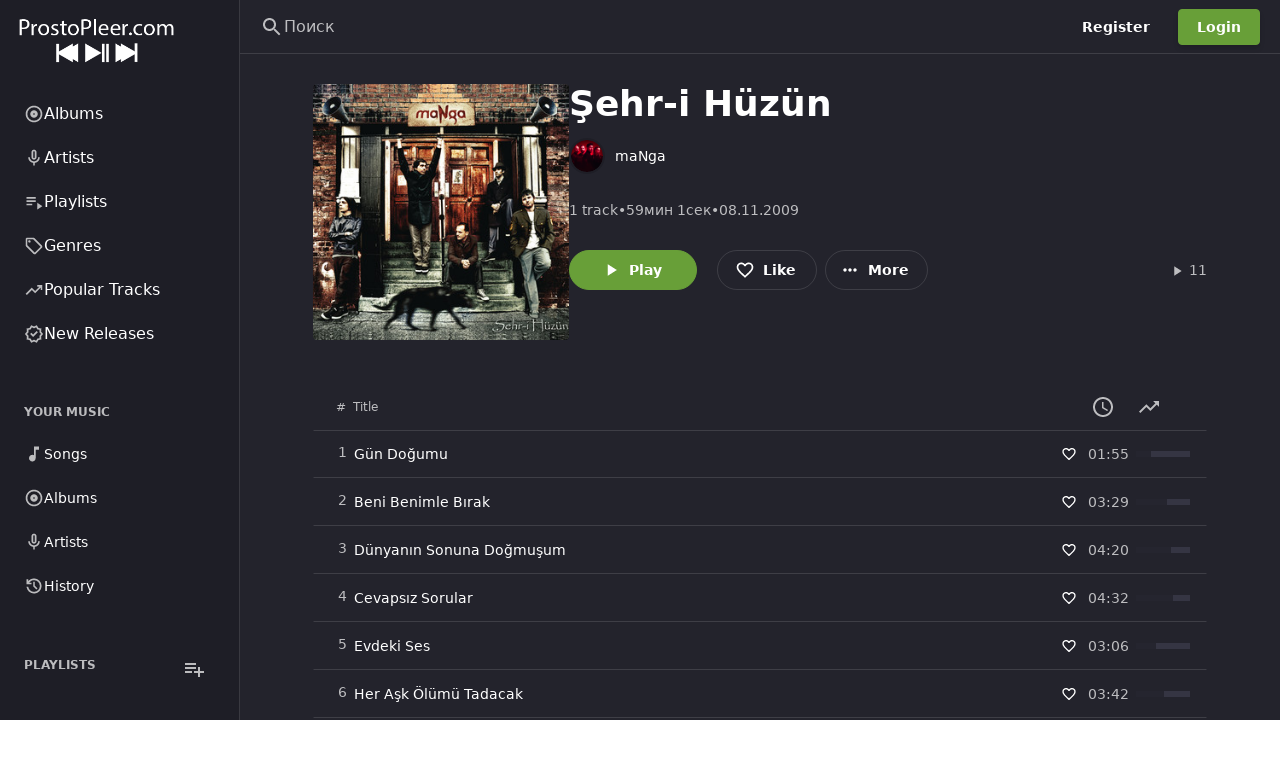

--- FILE ---
content_type: text/html; charset=UTF-8
request_url: https://prostopleer.com/album/427849/manga/sehr-i-huezuen
body_size: 131693
content:
<!DOCTYPE html>
<html
    lang="ru"
    style="--be-foreground-base:255 255 255;--be-primary-light:180 207 156;--be-primary:104 159 56;--be-primary-dark:27 27 27;--be-on-primary:255 255 255;--be-background:35 35 44;--be-background-alt:30 30 38;--be-background-chip:53 53 67;--be-paper:35 35 44;--be-disabled-bg-opacity:12%;--be-disabled-fg-opacity:30%;--be-hover-opacity:8%;--be-focus-opacity:12%;--be-selected-opacity:16%;--be-text-main-opacity:100%;--be-text-muted-opacity:70%;--be-divider-opacity:12%"
    data-theme-id="1"
    class="dark"
>
    <head>
        <base href="/" />

                    <meta property="og:site_name" content="ProstoPleer.com" />
<meta property="twitter:card" content="summary" />
<meta property="og:type" content="music.album" />
<meta property="music.release_date" content="2009-11-09 00:00:00" />
<title>Şehr-i Hüzün - maNga - ProstoPleer.com</title>
<meta
    property="og:title"
    content="Şehr-i Hüzün - maNga - ProstoPleer.com"
/>
<meta property="og:url" content="https://prostopleer.com/album/427849/manga/sehr-i-huezuen" />
<link rel="canonical" href="https://prostopleer.com/album/427849/manga/sehr-i-huezuen" />

    <meta property="og:image" content="https://i.scdn.co/image/ab67616d00001e028706180dd9d58d662291fca3" />
    <meta property="og:width" content="300" />
    <meta property="og:height" content="300" />

<meta property="og:description" content="Şehr-i Hüzün album by maNga on ProstoPleer.com" />
<meta name="description" content="Şehr-i Hüzün album by maNga on ProstoPleer.com" />

<script type="application/ld+json">
    {"@context":"http:\/\/schema.org","@type":"MusicAlbum","@id":"https:\/\/prostopleer.com\/album\/427849\/manga\/sehr-i-huezuen","url":"https:\/\/prostopleer.com\/album\/427849\/manga\/sehr-i-huezuen","datePublished":"2009-11-08T21:00:00.000000Z","name":"\u015eehr-i H\u00fcz\u00fcn","image":"https:\/\/i.scdn.co\/image\/ab67616d00001e028706180dd9d58d662291fca3","description":"\u015eehr-i H\u00fcz\u00fcn album by maNga"}
</script>

        
        <meta
            name="viewport"
            content="width=device-width, initial-scale=1, maximum-scale=5"
            data-keep="true"
        />
        <link
            rel="icon"
            type="image/x-icon"
            href="https://prostopleer.com/favicon/icon-144x144.png"
            data-keep="true"
        />
        <link
            rel="apple-touch-icon"
            href="https://prostopleer.com/favicon/icon-192x192.png"
            data-keep="true"
        />
        <link rel="manifest" href="https://prostopleer.com/manifest.json" data-keep="true" />
        <meta
            name="theme-color"
            content="rgb(30 30 38)"
            data-keep="true"
        />

        
        <script>
            window.bootstrapData = {"settings":{"dates":{"format":"numeric","locale":"en_US","default_timezone":"Europe\/Moscow"},"social":{"google":{"enable":false},"twitter":{"enable":false},"facebook":{"enable":false},"compact_buttons":true},"realtime":{"enable":false,"pusher_key":null,"pusher_cluster":null},"registration":{"disable":false},"branding":{"favicon":"favicon\/icon-144x144.png?v=1756506317","logo_dark":"storage\/branding_media\/ead651c9-6fe7-404e-8212-dd15dc21c5b2.png","logo_light":"storage\/branding_media\/a20fbf37-2b0b-4385-a74c-2f1a9a3a7477.png","site_description":"\u041d\u0430\u0445\u043e\u0434\u0438\u0442\u0435 \u0438 \u0441\u043b\u0443\u0448\u0430\u0439\u0442\u0435 \u043c\u0438\u043b\u043b\u0438\u043e\u043d\u044b \u043f\u0435\u0441\u0435\u043d, \u0430\u043b\u044c\u0431\u043e\u043c\u043e\u0432 \u0438 \u0438\u0441\u043f\u043e\u043b\u043d\u0438\u0442\u0435\u043b\u0435\u0439 \u0441\u043e\u0432\u0435\u0440\u0448\u0435\u043d\u043d\u043e \u0431\u0435\u0441\u043f\u043b\u0430\u0442\u043d\u043e \u043d\u0430 ProstoPleer.com.","logo_light_mobile":"storage\/branding_media\/99da344b-f1e0-4b24-abb7-1f6de8da5fa6.png","logo_dark_mobile":"storage\/branding_media\/aa9114a6-9c64-409e-9fb0-db24af86fb20.png","site_name":"ProstoPleer.com"},"i18n":{"default_localization":"ru","enable":true},"logging":{"sentry_public":"https:\/\/dc999d6d087847cdb2feb16feab80ba1@o921126.ingest.sentry.io\/5867391"},"themes":{"default_mode":"dark","user_change":false,"default_id":1},"billing":{"enable":false,"paypal_test_mode":true,"stripe_test_mode":true,"stripe":{"enable":false},"paypal":{"enable":false,"public_key":null},"accepted_cards":"[\"visa\",\"mastercard\",\"american-express\",\"discover\"]","stripe_public_key":null,"integrated":true},"custom_domains":{"default_host":""},"uploads":{"chunk":true,"chunk_size":5242880,"allowed_extensions":[],"blocked_extensions":[],"autoMatch":true,"public_driver":"local","uploads_driver":"local","disable_tus":null},"cookie_notice":{"enable":true,"position":"bottom","learn_more":"pages\/1\/privacy-policy"},"homepage":{"type":"channel","value":5,"appearance":{"headerTitle":"\u041f\u043e\u0434\u043a\u043b\u044e\u0447\u0438\u0442\u044c\u0441\u044f ProstoPleer.com","headerSubtitle":"\u041d\u0430\u0445\u043e\u0434\u0438\u0442\u0435, \u0442\u0440\u0430\u043d\u0441\u043b\u0438\u0440\u0443\u0439\u0442\u0435 \u0438 \u0434\u0435\u043b\u0438\u0442\u0435\u0441\u044c \u043f\u043e\u0441\u0442\u043e\u044f\u043d\u043d\u043e \u0440\u0430\u0441\u0448\u0438\u0440\u044f\u044e\u0449\u0435\u0439\u0441\u044f \u043c\u0443\u0437\u044b\u043a\u043e\u0439 \u043e\u0442 \u043d\u0430\u0447\u0438\u043d\u0430\u044e\u0449\u0438\u0445 \u0438 \u043a\u0440\u0443\u043f\u043d\u044b\u0445 \u0438\u0441\u043f\u043e\u043b\u043d\u0438\u0442\u0435\u043b\u0435\u0439 \u0441\u043e \u0432\u0441\u0435\u0433\u043e \u043c\u0438\u0440\u0430.","headerImage":"images\/landing\/landing-header-bg.jpg","headerOverlayColor1":"rgba(16,119,34,0.56)","headerOverlayColor2":"rgba(42,148,71,1)","footerTitle":"Make music? Create audio?","footerSubtitle":"Get on ProstoPleer.com to help you connect with fans and grow your audience.","footerImage":"images\/landing\/landing-footer-bg.jpg","actions":{"inputText":"Search for artists, albums and tracks...","inputButton":"Search","cta1":"Signup Now","cta2":"Explore"},"primaryFeatures":[],"secondaryFeatures":[{"title":"Watch Anytime, Anywhere. From Any Device.","subtitle":"Complete Freedom","image":"images\/landing\/landing-feature-1.jpg","description":"Stream music in the browser, on Phone, Tablet, Smart TVs, Consoles, Chromecast, Apple TV and more."},{"title":"Get More From ProstoPleer.com With Pro","subtitle":"ProstoPleer.com Pro","image":"images\/landing\/landing-feature-2.jpg","description":"Subscribe to ProstoPleer.com pro to hide ads, increase upload time and get access to other exclusive features."}],"channelIds":[1,8]},"trending":true},"cache":{"report_minutes":60,"homepage_days":1},"automation":{"artist_interval":7},"artist_provider":"spotify","album_provider":"spotify","radio_provider":"spotify","genres_provider":"local","search_provider":"spotify","artist_bio_provider":"wikipedia","wikipedia_language":"en","providers":{"lyrics":"azlyrics"},"youtube":{"suggested_quality":"default","region_code":"us","search_method":"site","store_id":true},"player":{"default_volume":30,"hide_queue":true,"hide_video_button":true,"hide_lyrics":false,"mobile":{"auto_open_overlay":true},"enable_download":false,"sort_method":"external","seekbar_type":"waveform","track_comments":false,"show_upload_btn":false,"default_artist_view":"list","enable_repost":true,"lyrics_automate":"spotify","hide_radio_button":false},"artistPage":{"tabs":[{"id":"1","active":true},{"id":"4","active":true},{"id":"5","active":false},{"id":"3","active":true},{"id":"2","active":true},{"id":"6","active":true}],"showDescription":true,"showFollowers":true},"https":{"enable_cert_verification":1},"site":{"force_https":0,"demo":false,"hide_docs_buttons":false,"has_mobile_app":false},"menus":[{"items":[{"type":"channels","condition":null,"target":null,"activeExact":false,"order":1,"label":"Albums","action":"popular-albums","icon":[{"tag":"path","attr":{"d":"M12 16.5q1.875 0 3.188-1.312Q16.5 13.875 16.5 12q0-1.875-1.312-3.188Q13.875 7.5 12 7.5q-1.875 0-3.188 1.312Q7.5 10.125 7.5 12q0 1.875 1.312 3.188Q10.125 16.5 12 16.5Zm0-3.5q-.425 0-.712-.288Q11 12.425 11 12t.288-.713Q11.575 11 12 11t.713.287Q13 11.575 13 12t-.287.712Q12.425 13 12 13Zm0 9q-2.075 0-3.9-.788-1.825-.787-3.175-2.137-1.35-1.35-2.137-3.175Q2 14.075 2 12t.788-3.9q.787-1.825 2.137-3.175 1.35-1.35 3.175-2.138Q9.925 2 12 2t3.9.787q1.825.788 3.175 2.138 1.35 1.35 2.137 3.175Q22 9.925 22 12t-.788 3.9q-.787 1.825-2.137 3.175-1.35 1.35-3.175 2.137Q14.075 22 12 22Zm0-2q3.35 0 5.675-2.325Q20 15.35 20 12q0-3.35-2.325-5.675Q15.35 4 12 4 8.65 4 6.325 6.325 4 8.65 4 12q0 3.35 2.325 5.675Q8.65 20 12 20Zm0-8Z"}}],"id":411},{"type":"channels","condition":null,"target":null,"activeExact":false,"label":"Artists","action":"popular-artist","model_id":7,"id":139,"icon":[{"tag":"path","attr":{"d":"M12 14q-1.25 0-2.125-.875T9 11V5q0-1.25.875-2.125T12 2q1.25 0 2.125.875T15 5v6q0 1.25-.875 2.125T12 14Zm0-6Zm-1 13v-3.075q-2.6-.35-4.3-2.325Q5 13.625 5 11h2q0 2.075 1.463 3.537Q9.925 16 12 16t3.538-1.463Q17 13.075 17 11h2q0 2.625-1.7 4.6-1.7 1.975-4.3 2.325V21Zm1-9q.425 0 .713-.288Q13 11.425 13 11V5q0-.425-.287-.713Q12.425 4 12 4t-.712.287Q11 4.575 11 5v6q0 .425.288.712.287.288.712.288Z"}}]},{"type":"channels","condition":null,"target":null,"activeExact":false,"label":"Playlists","action":"popular-playlist","model_id":8,"id":965,"icon":[{"tag":"path","attr":{"d":"M3 10h11v2H3zm0-4h11v2H3zm0 8h7v2H3zm13-1v8l6-4z"}}]},{"type":"route","condition":null,"target":null,"activeExact":false,"order":2,"label":"Genres","action":"\/genres","icon":[{"tag":"path","attr":{"d":"M14.25 21.4q-.575.575-1.425.575-.85 0-1.425-.575l-8.8-8.8q-.275-.275-.437-.65Q2 11.575 2 11.15V4q0-.825.588-1.413Q3.175 2 4 2h7.15q.425 0 .8.162.375.163.65.438l8.8 8.825q.575.575.575 1.412 0 .838-.575 1.413ZM12.825 20l7.15-7.15L11.15 4H4v7.15ZM6.5 8q.625 0 1.062-.438Q8 7.125 8 6.5t-.438-1.062Q7.125 5 6.5 5t-1.062.438Q5 5.875 5 6.5t.438 1.062Q5.875 8 6.5 8ZM4 4Z"}}],"id":712},{"type":"route","condition":null,"target":null,"activeExact":false,"order":3,"label":"Popular Tracks","action":"\/popular-tracks","icon":[{"tag":"path","attr":{"d":"M3.4 18 2 16.6l7.4-7.45 4 4L18.6 8H16V6h6v6h-2V9.4L13.4 16l-4-4Z"}}],"id":533},{"type":"route","condition":null,"target":null,"activeExact":false,"order":4,"label":"New Releases","action":"\/new-releases","icon":[{"tag":"path","attr":{"d":"m8.6 22.5-1.9-3.2-3.6-.8.35-3.7L1 12l2.45-2.8-.35-3.7 3.6-.8 1.9-3.2L12 2.95l3.4-1.45 1.9 3.2 3.6.8-.35 3.7L23 12l-2.45 2.8.35 3.7-3.6.8-1.9 3.2-3.4-1.45Zm.85-2.55 2.55-1.1 2.6 1.1 1.4-2.4 2.75-.65-.25-2.8 1.85-2.1-1.85-2.15.25-2.8-2.75-.6-1.45-2.4L12 5.15l-2.6-1.1L8 6.45l-2.75.6.25 2.8L3.65 12l1.85 2.1-.25 2.85 2.75.6ZM12 12Zm-1.05 3.55L16.6 9.9l-1.4-1.45-4.25 4.25-2.15-2.1L7.4 12Z"}}],"id":763}],"name":"Primary","id":"cIgcSc","positions":["sidebar-primary"]},{"items":[{"type":"route","condition":null,"target":null,"activeExact":false,"order":1,"label":"Songs","action":"\/library\/songs","icon":[{"tag":"path","attr":{"d":"M10 21q-1.65 0-2.825-1.175Q6 18.65 6 17q0-1.65 1.175-2.825Q8.35 13 10 13q.575 0 1.062.137.488.138.938.413V3h6v4h-4v10q0 1.65-1.175 2.825Q11.65 21 10 21Z"}}],"id":177},{"type":"route","condition":null,"target":null,"activeExact":false,"order":2,"label":"Albums","action":"\/library\/albums","icon":[{"tag":"path","attr":{"d":"M12 16.5q1.875 0 3.188-1.312Q16.5 13.875 16.5 12q0-1.875-1.312-3.188Q13.875 7.5 12 7.5q-1.875 0-3.188 1.312Q7.5 10.125 7.5 12q0 1.875 1.312 3.188Q10.125 16.5 12 16.5Zm0-3.5q-.425 0-.712-.288Q11 12.425 11 12t.288-.713Q11.575 11 12 11t.713.287Q13 11.575 13 12t-.287.712Q12.425 13 12 13Zm0 9q-2.075 0-3.9-.788-1.825-.787-3.175-2.137-1.35-1.35-2.137-3.175Q2 14.075 2 12t.788-3.9q.787-1.825 2.137-3.175 1.35-1.35 3.175-2.138Q9.925 2 12 2t3.9.787q1.825.788 3.175 2.138 1.35 1.35 2.137 3.175Q22 9.925 22 12t-.788 3.9q-.787 1.825-2.137 3.175-1.35 1.35-3.175 2.137Q14.075 22 12 22Zm0-2q3.35 0 5.675-2.325Q20 15.35 20 12q0-3.35-2.325-5.675Q15.35 4 12 4 8.65 4 6.325 6.325 4 8.65 4 12q0 3.35 2.325 5.675Q8.65 20 12 20Zm0-8Z"}}],"id":791},{"type":"route","condition":null,"target":null,"activeExact":false,"order":3,"label":"Artists","action":"\/library\/artists","icon":[{"tag":"path","attr":{"d":"M12 14q-1.25 0-2.125-.875T9 11V5q0-1.25.875-2.125T12 2q1.25 0 2.125.875T15 5v6q0 1.25-.875 2.125T12 14Zm0-6Zm-1 13v-3.075q-2.6-.35-4.3-2.325Q5 13.625 5 11h2q0 2.075 1.463 3.537Q9.925 16 12 16t3.538-1.463Q17 13.075 17 11h2q0 2.625-1.7 4.6-1.7 1.975-4.3 2.325V21Zm1-9q.425 0 .713-.288Q13 11.425 13 11V5q0-.425-.287-.713Q12.425 4 12 4t-.712.287Q11 4.575 11 5v6q0 .425.288.712.287.288.712.288Z"}}],"id":785},{"type":"route","condition":null,"target":null,"activeExact":false,"order":3,"label":"History","action":"\/library\/history","icon":[{"tag":"path","attr":{"d":"M12 21q-3.45 0-6.012-2.288Q3.425 16.425 3.05 13H5.1q.35 2.6 2.312 4.3Q9.375 19 12 19q2.925 0 4.962-2.038Q19 14.925 19 12t-2.038-4.963Q14.925 5 12 5q-1.725 0-3.225.8T6.25 8H9v2H3V4h2v2.35q1.275-1.6 3.113-2.475Q9.95 3 12 3q1.875 0 3.513.712 1.637.713 2.85 1.925 1.212 1.213 1.925 2.85Q21 10.125 21 12t-.712 3.512q-.713 1.638-1.925 2.85-1.213 1.213-2.85 1.926Q13.875 21 12 21Zm2.8-4.8L11 12.4V7h2v4.6l3.2 3.2Z"}}],"id":639}],"name":"Secondary","id":"fTvDx9","positions":["sidebar-secondary"]},{"items":[{"type":"route","condition":null,"target":null,"activeExact":false,"label":"Popular Playlist","action":"\/channels\/popular-playlist","model_id":8,"id":104,"icon":"playlist-play"},{"type":"route","condition":null,"target":null,"activeExact":false,"order":2,"label":"Top 50","action":"\/popular-tracks","icon":[{"tag":"path","attr":{"d":"M3.4 18 2 16.6l7.4-7.45 4 4L18.6 8H16V6h6v6h-2V9.4L13.4 16l-4-4Z"}}],"id":809},{"type":"route","condition":null,"target":null,"activeExact":false,"order":3,"label":"Search","action":"\/search","icon":[{"tag":"path","attr":{"d":"m19.6 21-6.3-6.3q-.75.6-1.725.95Q10.6 16 9.5 16q-2.725 0-4.612-1.887Q3 12.225 3 9.5q0-2.725 1.888-4.613Q6.775 3 9.5 3t4.613 1.887Q16 6.775 16 9.5q0 1.1-.35 2.075-.35.975-.95 1.725l6.3 6.3ZM9.5 14q1.875 0 3.188-1.312Q14 11.375 14 9.5q0-1.875-1.312-3.188Q11.375 5 9.5 5 7.625 5 6.312 6.312 5 7.625 5 9.5q0 1.875 1.312 3.188Q7.625 14 9.5 14Z"}}],"id":597},{"type":"route","condition":null,"target":null,"activeExact":false,"order":4,"label":"Your Music","action":"\/library","icon":[{"tag":"path","attr":{"d":"M12.5 15q1.05 0 1.775-.725Q15 13.55 15 12.5V7h3V5h-4v5.5q-.325-.25-.7-.375-.375-.125-.8-.125-1.05 0-1.775.725Q10 11.45 10 12.5q0 1.05.725 1.775Q11.45 15 12.5 15ZM8 18q-.825 0-1.412-.587Q6 16.825 6 16V4q0-.825.588-1.413Q7.175 2 8 2h12q.825 0 1.413.587Q22 3.175 22 4v12q0 .825-.587 1.413Q20.825 18 20 18Zm0-2h12V4H8v12Zm-4 6q-.825 0-1.412-.587Q2 20.825 2 20V6h2v14h14v2ZM8 4v12V4Z"}}],"id":149}],"name":"Mobile","id":"XAdfBV","positions":["mobile-bottom"]},{"name":"Secondary","id":"NODtKW","positions":["sidebar-secondary"],"items":[{"id":878,"type":"route","label":"Songs","action":"\/library\/songs","icon":[{"tag":"path","attr":{"d":"M10 21q-1.65 0-2.825-1.175Q6 18.65 6 17q0-1.65 1.175-2.825Q8.35 13 10 13q.575 0 1.062.137.488.138.938.413V3h6v4h-4v10q0 1.65-1.175 2.825Q11.65 21 10 21Z"}}],"order":0},{"id":574,"type":"route","label":"Albums","action":"\/library\/albums","icon":[{"tag":"path","attr":{"d":"M12 16.5q1.875 0 3.188-1.312Q16.5 13.875 16.5 12q0-1.875-1.312-3.188Q13.875 7.5 12 7.5q-1.875 0-3.188 1.312Q7.5 10.125 7.5 12q0 1.875 1.312 3.188Q10.125 16.5 12 16.5Zm0-3.5q-.425 0-.712-.288Q11 12.425 11 12t.288-.713Q11.575 11 12 11t.713.287Q13 11.575 13 12t-.287.712Q12.425 13 12 13Zm0 9q-2.075 0-3.9-.788-1.825-.787-3.175-2.137-1.35-1.35-2.137-3.175Q2 14.075 2 12t.788-3.9q.787-1.825 2.137-3.175 1.35-1.35 3.175-2.138Q9.925 2 12 2t3.9.787q1.825.788 3.175 2.138 1.35 1.35 2.137 3.175Q22 9.925 22 12t-.788 3.9q-.787 1.825-2.137 3.175-1.35 1.35-3.175 2.137Q14.075 22 12 22Zm0-2q3.35 0 5.675-2.325Q20 15.35 20 12q0-3.35-2.325-5.675Q15.35 4 12 4 8.65 4 6.325 6.325 4 8.65 4 12q0 3.35 2.325 5.675Q8.65 20 12 20Zm0-8Z"}}],"order":1},{"id":933,"type":"route","label":"Artists","action":"\/library\/artists","icon":[{"tag":"path","attr":{"d":"M12 14q-1.25 0-2.125-.875T9 11V5q0-1.25.875-2.125T12 2q1.25 0 2.125.875T15 5v6q0 1.25-.875 2.125T12 14Zm0-6Zm-1 13v-3.075q-2.6-.35-4.3-2.325Q5 13.625 5 11h2q0 2.075 1.463 3.537Q9.925 16 12 16t3.538-1.463Q17 13.075 17 11h2q0 2.625-1.7 4.6-1.7 1.975-4.3 2.325V21Zm1-9q.425 0 .713-.288Q13 11.425 13 11V5q0-.425-.287-.713Q12.425 4 12 4t-.712.287Q11 4.575 11 5v6q0 .425.288.712.287.288.712.288Z"}}],"order":2},{"id":775,"type":"route","label":"History","action":"\/library\/history","icon":[{"tag":"path","attr":{"d":"M12 21q-3.45 0-6.012-2.288Q3.425 16.425 3.05 13H5.1q.35 2.6 2.312 4.3Q9.375 19 12 19q2.925 0 4.962-2.038Q19 14.925 19 12t-2.038-4.963Q14.925 5 12 5q-1.725 0-3.225.8T6.25 8H9v2H3V4h2v2.35q1.275-1.6 3.113-2.475Q9.95 3 12 3q1.875 0 3.513.712 1.637.713 2.85 1.925 1.212 1.213 1.925 2.85Q21 10.125 21 12t-.712 3.512q-.713 1.638-1.925 2.85-1.213 1.213-2.85 1.926Q13.875 21 12 21Zm2.8-4.8L11 12.4V7h2v4.6l3.2 3.2Z"}}],"order":3}]},{"name":"Mobile","id":"nKRHXG","positions":["mobile-bottom"],"items":[{"type":"route","label":"Genres","action":"\/genres","icon":[{"tag":"path","attr":{"d":"M14.25 21.4q-.575.575-1.425.575-.85 0-1.425-.575l-8.8-8.8q-.275-.275-.437-.65Q2 11.575 2 11.15V4q0-.825.588-1.413Q3.175 2 4 2h7.15q.425 0 .8.162.375.163.65.438l8.8 8.825q.575.575.575 1.412 0 .838-.575 1.413ZM12.825 20l7.15-7.15L11.15 4H4v7.15ZM6.5 8q.625 0 1.062-.438Q8 7.125 8 6.5t-.438-1.062Q7.125 5 6.5 5t-1.062.438Q5 5.875 5 6.5t.438 1.062Q5.875 8 6.5 8ZM4 4Z"}}],"id":554,"order":0},{"type":"route","label":"Top 50","action":"\/popular-tracks","icon":[{"tag":"path","attr":{"d":"M3.4 18 2 16.6l7.4-7.45 4 4L18.6 8H16V6h6v6h-2V9.4L13.4 16l-4-4Z"}}],"id":974,"order":1},{"type":"route","label":"Search","action":"\/search","icon":[{"tag":"path","attr":{"d":"m19.6 21-6.3-6.3q-.75.6-1.725.95Q10.6 16 9.5 16q-2.725 0-4.612-1.887Q3 12.225 3 9.5q0-2.725 1.888-4.613Q6.775 3 9.5 3t4.613 1.887Q16 6.775 16 9.5q0 1.1-.35 2.075-.35.975-.95 1.725l6.3 6.3ZM9.5 14q1.875 0 3.188-1.312Q14 11.375 14 9.5q0-1.875-1.312-3.188Q11.375 5 9.5 5 7.625 5 6.312 6.312 5 7.625 5 9.5q0 1.875 1.312 3.188Q7.625 14 9.5 14Z"}}],"id":849,"order":2},{"type":"route","label":"Your Music","action":"\/library","icon":[{"tag":"path","attr":{"d":"M12.5 15q1.05 0 1.775-.725Q15 13.55 15 12.5V7h3V5h-4v5.5q-.325-.25-.7-.375-.375-.125-.8-.125-1.05 0-1.775.725Q10 11.45 10 12.5q0 1.05.725 1.775Q11.45 15 12.5 15ZM8 18q-.825 0-1.412-.587Q6 16.825 6 16V4q0-.825.588-1.413Q7.175 2 8 2h12q.825 0 1.413.587Q22 3.175 22 4v12q0 .825-.587 1.413Q20.825 18 20 18Zm0-2h12V4H8v12Zm-4 6q-.825 0-1.412-.587Q2 20.825 2 20V6h2v14h14v2ZM8 4v12V4Z"}}],"id":669,"order":3}]},{"name":"Auth Dropdown","id":"h8r6vg","items":[{"label":"Admin area","id":"upm1rv","action":"\/admin","type":"route","icon":[{"tag":"path","attr":{"d":"M19 5v2h-4V5h4M9 5v6H5V5h4m10 8v6h-4v-6h4M9 17v2H5v-2h4M21 3h-8v6h8V3zM11 3H3v10h8V3zm10 8h-8v10h8V11zm-10 4H3v6h8v-6z"}}],"permissions":["admin.access"],"order":0},{"label":"Web player","id":"ehj0uk","action":"\/","type":"route","icon":[{"tag":"path","attr":{"d":"M10 21q-1.65 0-2.825-1.175Q6 18.65 6 17q0-1.65 1.175-2.825Q8.35 13 10 13q.575 0 1.062.137.488.138.938.413V3h6v4h-4v10q0 1.65-1.175 2.825Q11.65 21 10 21Z"}}],"order":1},{"label":"Account settings","id":"6a89z5","action":"\/account-settings","type":"route","icon":[{"tag":"path","attr":{"d":"M19.43 12.98c.04-.32.07-.64.07-.98 0-.34-.03-.66-.07-.98l2.11-1.65c.19-.15.24-.42.12-.64l-2-3.46c-.09-.16-.26-.25-.44-.25-.06 0-.12.01-.17.03l-2.49 1c-.52-.4-1.08-.73-1.69-.98l-.38-2.65C14.46 2.18 14.25 2 14 2h-4c-.25 0-.46.18-.49.42l-.38 2.65c-.61.25-1.17.59-1.69.98l-2.49-1c-.06-.02-.12-.03-.18-.03-.17 0-.34.09-.43.25l-2 3.46c-.13.22-.07.49.12.64l2.11 1.65c-.04.32-.07.65-.07.98 0 .33.03.66.07.98l-2.11 1.65c-.19.15-.24.42-.12.64l2 3.46c.09.16.26.25.44.25.06 0 .12-.01.17-.03l2.49-1c.52.4 1.08.73 1.69.98l.38 2.65c.03.24.24.42.49.42h4c.25 0 .46-.18.49-.42l.38-2.65c.61-.25 1.17-.59 1.69-.98l2.49 1c.06.02.12.03.18.03.17 0 .34-.09.43-.25l2-3.46c.12-.22.07-.49-.12-.64l-2.11-1.65zm-1.98-1.71c.04.31.05.52.05.73 0 .21-.02.43-.05.73l-.14 1.13.89.7 1.08.84-.7 1.21-1.27-.51-1.04-.42-.9.68c-.43.32-.84.56-1.25.73l-1.06.43-.16 1.13-.2 1.35h-1.4l-.19-1.35-.16-1.13-1.06-.43c-.43-.18-.83-.41-1.23-.71l-.91-.7-1.06.43-1.27.51-.7-1.21 1.08-.84.89-.7-.14-1.13c-.03-.31-.05-.54-.05-.74s.02-.43.05-.73l.14-1.13-.89-.7-1.08-.84.7-1.21 1.27.51 1.04.42.9-.68c.43-.32.84-.56 1.25-.73l1.06-.43.16-1.13.2-1.35h1.39l.19 1.35.16 1.13 1.06.43c.43.18.83.41 1.23.71l.91.7 1.06-.43 1.27-.51.7 1.21-1.07.85-.89.7.14 1.13zM12 8c-2.21 0-4 1.79-4 4s1.79 4 4 4 4-1.79 4-4-1.79-4-4-4zm0 6c-1.1 0-2-.9-2-2s.9-2 2-2 2 .9 2 2-.9 2-2 2z"}}],"order":2}],"positions":["auth-dropdown"]},{"name":"Admin Sidebar","id":"2d43u1","items":[{"label":"Analytics","id":"886nz4","action":"\/admin","type":"route","condition":"admin","icon":[{"tag":"path","attr":{"d":"M19 3H5c-1.1 0-2 .9-2 2v14c0 1.1.9 2 2 2h14c1.1 0 2-.9 2-2V5c0-1.1-.9-2-2-2zm0 16H5V5h14v14z"}},{"tag":"path","attr":{"d":"M7 12h2v5H7zm8-5h2v10h-2zm-4 7h2v3h-2zm0-4h2v2h-2z"}}],"role":1,"permissions":["admin.access"],"roles":[],"order":0},{"label":"Appearance","id":"slcqm0","action":"\/admin\/appearance","type":"route","icon":[{"tag":"path","attr":{"d":"m2.53 19.65 1.34.56v-9.03l-2.43 5.86c-.41 1.02.08 2.19 1.09 2.61zm19.5-3.7L17.07 3.98c-.31-.75-1.04-1.21-1.81-1.23-.26 0-.53.04-.79.15L7.1 5.95c-.75.31-1.21 1.03-1.23 1.8-.01.27.04.54.15.8l4.96 11.97c.31.76 1.05 1.22 1.83 1.23.26 0 .52-.05.77-.15l7.36-3.05c1.02-.42 1.51-1.59 1.09-2.6zm-9.2 3.8L7.87 7.79l7.35-3.04h.01l4.95 11.95-7.35 3.05z"}},{"tag":"circle","attr":{"cx":"11","cy":"9","r":"1"}},{"tag":"path","attr":{"d":"M5.88 19.75c0 1.1.9 2 2 2h1.45l-3.45-8.34v6.34z"}}],"permissions":["appearance.update"],"order":1},{"label":"Settings","id":"x5k484","action":"\/admin\/settings","type":"route","icon":[{"tag":"path","attr":{"d":"M19.43 12.98c.04-.32.07-.64.07-.98 0-.34-.03-.66-.07-.98l2.11-1.65c.19-.15.24-.42.12-.64l-2-3.46c-.09-.16-.26-.25-.44-.25-.06 0-.12.01-.17.03l-2.49 1c-.52-.4-1.08-.73-1.69-.98l-.38-2.65C14.46 2.18 14.25 2 14 2h-4c-.25 0-.46.18-.49.42l-.38 2.65c-.61.25-1.17.59-1.69.98l-2.49-1c-.06-.02-.12-.03-.18-.03-.17 0-.34.09-.43.25l-2 3.46c-.13.22-.07.49.12.64l2.11 1.65c-.04.32-.07.65-.07.98 0 .33.03.66.07.98l-2.11 1.65c-.19.15-.24.42-.12.64l2 3.46c.09.16.26.25.44.25.06 0 .12-.01.17-.03l2.49-1c.52.4 1.08.73 1.69.98l.38 2.65c.03.24.24.42.49.42h4c.25 0 .46-.18.49-.42l.38-2.65c.61-.25 1.17-.59 1.69-.98l2.49 1c.06.02.12.03.18.03.17 0 .34-.09.43-.25l2-3.46c.12-.22.07-.49-.12-.64l-2.11-1.65zm-1.98-1.71c.04.31.05.52.05.73 0 .21-.02.43-.05.73l-.14 1.13.89.7 1.08.84-.7 1.21-1.27-.51-1.04-.42-.9.68c-.43.32-.84.56-1.25.73l-1.06.43-.16 1.13-.2 1.35h-1.4l-.19-1.35-.16-1.13-1.06-.43c-.43-.18-.83-.41-1.23-.71l-.91-.7-1.06.43-1.27.51-.7-1.21 1.08-.84.89-.7-.14-1.13c-.03-.31-.05-.54-.05-.74s.02-.43.05-.73l.14-1.13-.89-.7-1.08-.84.7-1.21 1.27.51 1.04.42.9-.68c.43-.32.84-.56 1.25-.73l1.06-.43.16-1.13.2-1.35h1.39l.19 1.35.16 1.13 1.06.43c.43.18.83.41 1.23.71l.91.7 1.06-.43 1.27-.51.7 1.21-1.07.85-.89.7.14 1.13zM12 8c-2.21 0-4 1.79-4 4s1.79 4 4 4 4-1.79 4-4-1.79-4-4-4zm0 6c-1.1 0-2-.9-2-2s.9-2 2-2 2 .9 2 2-.9 2-2 2z"}}],"permissions":["settings.update"],"order":2},{"label":"Plans","id":"7o42rt","action":"\/admin\/plans","type":"route","icon":[{"tag":"path","attr":{"d":"M7 15h7v2H7zm0-4h10v2H7zm0-4h10v2H7zm12-4h-4.18C14.4 1.84 13.3 1 12 1c-1.3 0-2.4.84-2.82 2H5c-.14 0-.27.01-.4.04-.39.08-.74.28-1.01.55-.18.18-.33.4-.43.64-.1.23-.16.49-.16.77v14c0 .27.06.54.16.78s.25.45.43.64c.27.27.62.47 1.01.55.13.02.26.03.4.03h14c1.1 0 2-.9 2-2V5c0-1.1-.9-2-2-2zm-7-.25c.41 0 .75.34.75.75s-.34.75-.75.75-.75-.34-.75-.75.34-.75.75-.75zM19 19H5V5h14v14z"}}],"permissions":["plans.update"],"order":3},{"label":"Subscriptions","action":"\/admin\/subscriptions","type":"route","id":"sdcb5a","condition":"admin","icon":[{"tag":"path","attr":{"d":"M4 6h16v2H4zm2-4h12v2H6zm14 8H4c-1.1 0-2 .9-2 2v8c0 1.1.9 2 2 2h16c1.1 0 2-.9 2-2v-8c0-1.1-.9-2-2-2zm0 10H4v-8h16v8zm-10-7.27v6.53L16 16z"}}],"permissions":["subscriptions.update"],"order":4},{"label":"Users","action":"\/admin\/users","type":"route","id":"fzfb45","icon":[{"tag":"path","attr":{"d":"M12 6c1.1 0 2 .9 2 2s-.9 2-2 2-2-.9-2-2 .9-2 2-2m0 10c2.7 0 5.8 1.29 6 2H6c.23-.72 3.31-2 6-2m0-12C9.79 4 8 5.79 8 8s1.79 4 4 4 4-1.79 4-4-1.79-4-4-4zm0 10c-2.67 0-8 1.34-8 4v2h16v-2c0-2.66-5.33-4-8-4z"}}],"permissions":["users.update"],"order":5},{"label":"Roles","action":"\/admin\/roles","type":"route","id":"mwdkf0","icon":[{"tag":"path","attr":{"d":"M9 13.75c-2.34 0-7 1.17-7 3.5V19h14v-1.75c0-2.33-4.66-3.5-7-3.5zM4.34 17c.84-.58 2.87-1.25 4.66-1.25s3.82.67 4.66 1.25H4.34zM9 12c1.93 0 3.5-1.57 3.5-3.5S10.93 5 9 5 5.5 6.57 5.5 8.5 7.07 12 9 12zm0-5c.83 0 1.5.67 1.5 1.5S9.83 10 9 10s-1.5-.67-1.5-1.5S8.17 7 9 7zm7.04 6.81c1.16.84 1.96 1.96 1.96 3.44V19h4v-1.75c0-2.02-3.5-3.17-5.96-3.44zM15 12c1.93 0 3.5-1.57 3.5-3.5S16.93 5 15 5c-.54 0-1.04.13-1.5.35.63.89 1 1.98 1 3.15s-.37 2.26-1 3.15c.46.22.96.35 1.5.35z"}}],"permissions":["roles.update"],"order":6},{"id":"O3I9eJ","label":"Upload","action":"\/admin\/upload","type":"route","target":"_self","permissions":["music.create"],"icon":[{"tag":"path","attr":{"d":"M18 15v3H6v-3H4v3c0 1.1.9 2 2 2h12c1.1 0 2-.9 2-2v-3h-2zM7 9l1.41 1.41L11 7.83V16h2V7.83l2.59 2.58L17 9l-5-5-5 5z"}}],"order":7},{"id":"303113a","type":"route","label":"Channels","action":"\/admin\/channels","permissions":["channels.update"],"icon":[{"tag":"path","attr":{"d":"M22 6h-5v8.18c-.31-.11-.65-.18-1-.18-1.66 0-3 1.34-3 3s1.34 3 3 3 3-1.34 3-3V8h3V6zm-7 0H3v2h12V6zm0 4H3v2h12v-2zm-4 4H3v2h8v-2z"}}],"order":8},{"id":"nVKg0I","label":"Artists","action":"\/admin\/artists","permissions":["artists.update"],"type":"route","target":"_self","icon":[{"tag":"path","attr":{"d":"M12 14c1.66 0 3-1.34 3-3V5c0-1.66-1.34-3-3-3S9 3.34 9 5v6c0 1.66 1.34 3 3 3z"}},{"tag":"path","attr":{"d":"M17 11c0 2.76-2.24 5-5 5s-5-2.24-5-5H5c0 3.53 2.61 6.43 6 6.92V21h2v-3.08c3.39-.49 6-3.39 6-6.92h-2z"}}],"order":9},{"id":"Qq7wh9","label":"Albums","action":"\/admin\/albums","permissions":["albums.update"],"type":"route","target":"_self","icon":[{"tag":"path","attr":{"d":"M12 2C6.48 2 2 6.48 2 12s4.48 10 10 10 10-4.48 10-10S17.52 2 12 2zm0 18c-4.41 0-8-3.59-8-8s3.59-8 8-8 8 3.59 8 8-3.59 8-8 8zm0-12.5c-2.49 0-4.5 2.01-4.5 4.5s2.01 4.5 4.5 4.5 4.5-2.01 4.5-4.5-2.01-4.5-4.5-4.5zm0 5.5c-.55 0-1-.45-1-1s.45-1 1-1 1 .45 1 1-.45 1-1 1z"}}],"order":10},{"id":"9_7Uip","label":"Tracks","permissions":["tracks.update"],"action":"\/admin\/tracks","type":"route","target":"_self","icon":[{"tag":"path","attr":{"d":"m12 3 .01 10.55c-.59-.34-1.27-.55-2-.55C7.79 13 6 14.79 6 17s1.79 4 4.01 4S14 19.21 14 17V7h4V3h-6zm-1.99 16c-1.1 0-2-.9-2-2s.9-2 2-2 2 .9 2 2-.9 2-2 2z"}}],"order":11},{"id":"57IFvN","label":"Genres","permissions":["genres.update"],"action":"\/admin\/genres","type":"route","target":"_self","icon":[{"tag":"path","attr":{"d":"m21.41 11.58-9-9C12.05 2.22 11.55 2 11 2H4c-1.1 0-2 .9-2 2v7c0 .55.22 1.05.59 1.42l9 9c.36.36.86.58 1.41.58s1.05-.22 1.41-.59l7-7c.37-.36.59-.86.59-1.41s-.23-1.06-.59-1.42zM13 20.01 4 11V4h7v-.01l9 9-7 7.02z"}},{"tag":"circle","attr":{"cx":"6.5","cy":"6.5","r":"1.5"}}],"order":12},{"id":"5eGJwT","label":"Lyrics","permissions":["lyrics.update"],"action":"\/admin\/lyrics","type":"route","target":"_self","icon":[{"tag":"path","attr":{"d":"M2.5 4v3h5v12h3V7h5V4h-13zm19 5h-9v3h3v7h3v-7h3V9z"}}],"order":13},{"id":"zl5XVb","label":"Playlists","permissions":["playlists.update"],"action":"\/admin\/playlists","type":"route","target":"_self","icon":[{"tag":"path","attr":{"d":"M3 10h11v2H3zm0-4h11v2H3zm0 8h7v2H3zm13-1v8l6-4z"}}],"order":14},{"id":"UXtCU9","label":"Requests","action":"\/admin\/backstage-requests","permissions":["requests.update"],"type":"route","target":"_self","icon":[{"tag":"path","attr":{"d":"M14 2H6c-1.1 0-1.99.9-1.99 2L4 20c0 1.1.89 2 1.99 2H18c1.1 0 2-.9 2-2V8l-6-6zm4 18H6V4h7v5h5v11zm-9.18-6.95L7.4 14.46 10.94 18l5.66-5.66-1.41-1.41-4.24 4.24-2.13-2.12z"}}],"order":15},{"id":"31pLaw","label":"Comments","action":"\/admin\/comments","permissions":["comments.update"],"type":"route","target":"_self","icon":[{"tag":"path","attr":{"d":"M21.99 4c0-1.1-.89-2-1.99-2H4c-1.1 0-2 .9-2 2v12c0 1.1.9 2 2 2h14l4 4-.01-18zM20 4v13.17L18.83 16H4V4h16zM6 12h12v2H6zm0-3h12v2H6zm0-3h12v2H6z"}}],"order":16},{"label":"Pages","action":"\/admin\/custom-pages","type":"route","id":"63bwv9","icon":[{"tag":"path","attr":{"d":"M19 5v14H5V5h14m0-2H5c-1.1 0-2 .9-2 2v14c0 1.1.9 2 2 2h14c1.1 0 2-.9 2-2V5c0-1.1-.9-2-2-2z"}},{"tag":"path","attr":{"d":"M14 17H7v-2h7v2zm3-4H7v-2h10v2zm0-4H7V7h10v2z"}}],"permissions":["custom_pages.update"],"order":17},{"label":"Tags","action":"\/admin\/tags","type":"route","id":"2x0pzq","icon":[{"tag":"path","attr":{"d":"M17.63 5.84C17.27 5.33 16.67 5 16 5L5 5.01C3.9 5.01 3 5.9 3 7v10c0 1.1.9 1.99 2 1.99L16 19c.67 0 1.27-.33 1.63-.84L22 12l-4.37-6.16zM16 17H5V7h11l3.55 5L16 17z"}}],"permissions":["tags.update"],"order":18},{"label":"Files","action":"\/admin\/files","type":"route","id":"vguvti","icon":[{"tag":"path","attr":{"d":"M16 1H4c-1.1 0-2 .9-2 2v14h2V3h12V1zm-1 4H8c-1.1 0-1.99.9-1.99 2L6 21c0 1.1.89 2 1.99 2H19c1.1 0 2-.9 2-2V11l-6-6zM8 21V7h6v5h5v9H8z"}}],"permissions":["files.update"],"order":19},{"label":"Localizations","action":"\/admin\/localizations","type":"route","id":"w91yql","icon":[{"tag":"path","attr":{"d":"m12.87 15.07-2.54-2.51.03-.03c1.74-1.94 2.98-4.17 3.71-6.53H17V4h-7V2H8v2H1v1.99h11.17C11.5 7.92 10.44 9.75 9 11.35 8.07 10.32 7.3 9.19 6.69 8h-2c.73 1.63 1.73 3.17 2.98 4.56l-5.09 5.02L4 19l5-5 3.11 3.11.76-2.04zM18.5 10h-2L12 22h2l1.12-3h4.75L21 22h2l-4.5-12zm-2.62 7 1.62-4.33L19.12 17h-3.24z"}}],"permissions":["localizations.update"],"order":20},{"label":"Ads","action":"\/admin\/ads","type":"route","id":"ohj4qk","icon":[{"tag":"path","attr":{"d":"M17 1H7c-1.1 0-2 .9-2 2v18c0 1.1.9 2 2 2h10c1.1 0 2-.9 2-2V3c0-1.1-.9-2-2-2zM7 4V3h10v1H7zm0 14V6h10v12H7zm0 3v-1h10v1H7z"}},{"tag":"path","attr":{"d":"M16 7H8v2h8V7z"}}],"permissions":["settings.update"],"order":21},{"label":"Logs","action":"\/admin\/logs","type":"route","id":"8j435f","icon":[{"tag":"path","attr":{"d":"M19 3H5c-1.1 0-2 .9-2 2v14c0 1.1.9 2 2 2h14c1.1 0 2-.9 2-2V5c0-1.1-.9-2-2-2zm-1 14H6v-2h12v2zm0-4H6v-2h12v2zm-3-4H6V7h9v2z"}}]}],"positions":["admin-sidebar"]}],"analytics":{"tracking_code":"UA-201906276-1"},"seo":{"album":{"show":{"og:title":"{{album.name}} - {{album.artists.0.name}} - {{site_name}}","og:description":"{{album.name}} album by {{album.artists.0.name}} on {{site_name}}"}},"artist":{"show":{"og:title":"{{artist.name}} - {{site_name}}","og:description":"{{artist.profile.description}}"}},"channel":{"show":{"og:title":"{{channel.config.seoTitle}}","og:description":"{{channel.config.seoDescription}}"}},"genre":{"show":{"og:title":"{{genre.name}} - {{site_name}}","og:description":"\u041f\u043e\u043f\u0443\u043b\u044f\u0440\u043d\u044b\u0435 {{genre.name}} \u0438\u0441\u043f\u043e\u043b\u043d\u0438\u0442\u0435\u043b\u0438."}},"home":{"show":{"og:title":"ProstoPleer.com - \u0421\u043b\u0443\u0448\u0430\u0439\u0442\u0435 \u043c\u0443\u0437\u044b\u043a\u0443 \u0431\u0435\u0441\u043f\u043b\u0430\u0442\u043d\u043e.","og:description":"\u041d\u0430\u0445\u043e\u0434\u0438\u0442\u0435 \u0438 \u0441\u043b\u0443\u0448\u0430\u0439\u0442\u0435 \u043c\u0438\u043b\u043b\u0438\u043e\u043d\u044b \u043f\u0435\u0441\u0435\u043d, \u0430\u043b\u044c\u0431\u043e\u043c\u043e\u0432 \u0438 \u0438\u0441\u043f\u043e\u043b\u043d\u0438\u0442\u0435\u043b\u0435\u0439 \u0441\u043e\u0432\u0435\u0440\u0448\u0435\u043d\u043d\u043e \u0431\u0435\u0441\u043f\u043b\u0430\u0442\u043d\u043e \u043d\u0430 ProstoPleer.com.","keywords":"\u043c\u0443\u0437\u044b\u043a\u0430, \u043e\u043d\u043b\u0430\u0439\u043d, \u0441\u043b\u0443\u0448\u0430\u0442\u044c, \u043f\u043e\u0442\u043e\u043a\u043e\u0432\u043e\u0435 \u0432\u043e\u0441\u043f\u0440\u043e\u0438\u0437\u0432\u0435\u0434\u0435\u043d\u0438\u0435, \u0432\u043e\u0441\u043f\u0440\u043e\u0438\u0437\u0432\u0435\u0434\u0435\u043d\u0438\u0435, \u0446\u0438\u0444\u0440\u043e\u0432\u043e\u0439, \u0430\u043b\u044c\u0431\u043e\u043c, \u0438\u0441\u043f\u043e\u043b\u043d\u0438\u0442\u0435\u043b\u044c, \u043f\u043b\u0435\u0439\u043b\u0438\u0441\u0442, music, online, listen, streaming, play, digital, album, artist, playlist"}},"playlist":{"show":{"og:title":"{{playlist.name}} by {{playlist.editors.0.display_name}}","og:description":"{{playlist.description}}"}},"search":{"index":{"og:title":"\u0420\u0435\u0437\u0443\u043b\u044c\u0442\u0430\u0442\u044b \u043f\u043e\u0438\u0441\u043a\u0430 {{query}}","og:description":"\u0420\u0435\u0437\u0443\u043b\u044c\u0442\u0430\u0442\u044b \u043f\u043e\u0438\u0441\u043a\u0430 {{query}}"}},"track":{"show":{"og:title":"{{track.artists.0.name}} - {{track.name}}","og:description":"{{track.name}}, a song by {{track.artists.0.name}} on {{site_name}}"}},"user":{"show":{"og:title":"{{user.display_name}}","og:description":"{{user.profile.description}} | {{site_name}}"}},"custom-page":{"show":{"og:title":"{{page.title}} - {{site_name}}","og:description":"{{page.body}}"}}},"single_device_login":false,"register_policies":"[]","ads":{"disable":true,"general_top":"","general_bottom":"","artist_top":"","artist_bottom":"","album_above":""},"locale":{"default":"ru"},"simple_pagination_tables":"albums,artist_album,artist_track,artists,genreables,similar_artists,track_plays,tracks","workspaces":{"integrated":false},"notifications":{"integrated":true},"notif":{"subs":{"integrated":false}},"api":{"integrated":true},"broadcasting":[],"base_url":"https:\/\/prostopleer.com","asset_url":null,"html_base_uri":"\/","version":"3.1.3","spotify_is_setup":true,"lastfm_is_setup":true},"csrf_token":"uqc9cyfKNW3bhu3ffRqNih3MAtRgZlVXhSCnzlc5","is_mobile_device":false,"sentry_release":"3.1.3","default_meta_tags":"<meta property=\"og:site_name\" content=\"ProstoPleer.com\" \/>\n<meta property=\"twitter:card\" content=\"summary\" \/>\n<meta property=\"og:type\" content=\"website\" \/>\n<title>\n    ProstoPleer.com - Listen to music free.\n<\/title>\n<meta\n    property=\"og:title\"\n    content=\"ProstoPleer.com - Listen to music free.\"\n\/>\n<meta property=\"og:url\" content=\"https:\/\/prostopleer.com\" \/>\n<link rel=\"canonical\" href=\"https:\/\/prostopleer.com\" \/>\n\n<meta\n    property=\"og:description\"\n    content=\"Find and listen to millions of songs, albums and artists, all completely free on ProstoPleer.com.\"\n\/>\n<meta\n    name=\"description\"\n    content=\"Find and listen to millions of songs, albums and artists, all completely free on ProstoPleer.com.\"\n\/>\n<meta\n    property=\"keywords\"\n    content=\"music, online, listen, streaming, play, digital, album, artist, playlist\"\n\/>\n","user":null,"guest_role":{"id":2,"name":"guests","default":false,"guests":true,"created_at":"2021-07-15T16:23:08.000000Z","updated_at":"2025-06-02T19:29:50.000000Z","description":null,"type":"sitewide","internal":false,"order":0,"artists":0,"permissions":[{"name":"custom_pages.view","id":10,"restrictions":[]},{"name":"localizations.view","id":27,"restrictions":[]},{"name":"music.embed","id":52,"restrictions":[]},{"name":"music.play","id":50,"restrictions":[]},{"name":"music.view","id":49,"restrictions":[]},{"name":"plans.view","id":33,"restrictions":[]},{"name":"playlists.view","id":56,"restrictions":[]},{"name":"tags.view","id":38,"restrictions":[]},{"name":"users.view","id":23,"restrictions":[]},{"name":"lyrics.view","id":80,"restrictions":[]},{"name":"artists.view","id":64,"restrictions":[]},{"name":"albums.view","id":68,"restrictions":[]},{"name":"tracks.view","id":72,"restrictions":[]},{"name":"genres.view","id":76,"restrictions":[]}]},"i18n":{"id":2,"name":"russian","created_at":"2021-07-30T08:49:01.000000Z","updated_at":"2024-09-14T17:35:16.000000Z","language":"ru","lines":{"Toggle Sidebar":"\u041f\u0435\u0440\u0435\u043a\u043b\u044e\u0447\u0430\u0442\u0435\u043b\u044c \u0431\u043e\u043a\u043e\u0432\u043e\u0439 \u043f\u0430\u043d\u0435\u043b\u0438","Admin Area":"\u0410\u0434\u043c\u0438\u043d\u0438\u0441\u0442\u0440\u0430\u0442\u043e\u0440","Account Settings":"\u041d\u0430\u0441\u0442\u0440\u043e\u0439\u043a\u0438 \u043f\u0440\u043e\u0444\u0438\u043b\u044f","Logout":"\u0412\u044b\u0439\u0442\u0438","Analytics":"\u0410\u043d\u0430\u043b\u0438\u0442\u0438\u043a\u0430","Appearance":"\u0412\u043d\u0435\u0448\u043d\u0438\u0439 \u0432\u0438\u0434","Settings":"\u041d\u0430\u0441\u0442\u0440\u043e\u0439\u043a\u0438","Artists":"\u0418\u0441\u043f\u043e\u043b\u043d\u0438\u0442\u0435\u043b\u0438","Albums":"\u0410\u043b\u044c\u0431\u043e\u043c\u044b","Tracks":"\u041f\u0435\u0441\u043d\u0438","Lyrics":"\u0422\u0435\u043a\u0441\u0442 \u043f\u0435\u0441\u043d\u0438","Playlists":"\u041f\u043b\u0435\u0439\u043b\u0438\u0441\u0442\u044b","Users":"\u041f\u043e\u043b\u044c\u0437\u043e\u0432\u0430\u0442\u0435\u043b\u0438","Groups":"\u0413\u0440\u0443\u043f\u043f\u044b","Pages":"\u0421\u0442\u0440\u0430\u043d\u0438\u0446\u044b","Translations":"\u041f\u0435\u0440\u0435\u0432\u043e\u0434\u044b","Mail Templates":"\u041f\u043e\u0447\u0442\u043e\u0432\u044b\u0435 \u0448\u0430\u0431\u043b\u043e\u043d\u044b","Ads":"\u0420\u0435\u043a\u043b\u0430\u043c\u0430","Predefined AD Slots":"\u041c\u0435\u0441\u0442\u0430 \u0434\u043b\u044f \u0440\u0430\u0437\u043c\u0435\u0449\u0435\u043d\u0438\u044f \u0440\u0435\u043a\u043b\u0430\u043c\u044b","Slot #1":"\u041c\u0435\u0441\u0442\u043e #1","This ad will appear at the top of most pages. Best size <= 150px height or responsive.":"\u042d\u0442\u043e \u043e\u0431\u044a\u044f\u0432\u043b\u0435\u043d\u0438\u0435 \u0431\u0443\u0434\u0435\u0442 \u043e\u0442\u043e\u0431\u0440\u0430\u0436\u0430\u0442\u044c\u0441\u044f \u0432\u0432\u0435\u0440\u0445\u0443 \u0431\u043e\u043b\u044c\u0448\u0438\u043d\u0441\u0442\u0432\u0430 \u0441\u0442\u0440\u0430\u043d\u0438\u0446. \u041b\u0443\u0447\u0448\u0438\u0439 \u0440\u0430\u0437\u043c\u0435\u0440 <= 150 \u043f\u0438\u043a\u0441\u0435\u043b\u0435\u0439 \u0432 \u0432\u044b\u0441\u043e\u0442\u0443 \u0438\u043b\u0438 \u043e\u0442\u0437\u044b\u0432\u0447\u0438\u0432\u044b\u0439 \u0434\u0438\u0437\u0430\u0439\u043d.","Slot #2":"\u041c\u0435\u0441\u0442\u043e #2","This ad will appear at the bottom of most pages. Best size <= 150px height or responsive.":"\u042d\u0442\u043e \u043e\u0431\u044a\u044f\u0432\u043b\u0435\u043d\u0438\u0435 \u0431\u0443\u0434\u0435\u0442 \u043e\u0442\u043e\u0431\u0440\u0430\u0436\u0430\u0442\u044c\u0441\u044f \u0432\u0432\u0435\u0440\u0445\u0443 \u0431\u043e\u043b\u044c\u0448\u0438\u043d\u0441\u0442\u0432\u0430 \u0441\u0442\u0440\u0430\u043d\u0438\u0446. \u041b\u0443\u0447\u0448\u0438\u0439 \u0440\u0430\u0437\u043c\u0435\u0440 <= 150 \u043f\u0438\u043a\u0441\u0435\u043b\u0435\u0439 \u0432 \u0432\u044b\u0441\u043e\u0442\u0443 \u0438\u043b\u0438 \u043e\u0442\u0437\u044b\u0432\u0447\u0438\u0432\u044b\u0439 \u0434\u0438\u0437\u0430\u0439\u043d.","Slot #3":"\u041c\u0435\u0441\u0442\u043e #3","This ad will appear in artist page only (below popular songs). Best size <= 1000px width or responsive.":"\u042d\u0442\u043e \u043e\u0431\u044a\u044f\u0432\u043b\u0435\u043d\u0438\u0435 \u0431\u0443\u0434\u0435\u0442 \u043e\u0442\u043e\u0431\u0440\u0430\u0436\u0430\u0442\u044c\u0441\u044f \u0432\u0432\u0435\u0440\u0445\u0443 \u0431\u043e\u043b\u044c\u0448\u0438\u043d\u0441\u0442\u0432\u0430 \u0441\u0442\u0440\u0430\u043d\u0438\u0446. \u041b\u0443\u0447\u0448\u0438\u0439 \u0440\u0430\u0437\u043c\u0435\u0440 <= 1000 \u043f\u0438\u043a\u0441\u0435\u043b\u0435\u0439 \u0432 \u0432\u044b\u0441\u043e\u0442\u0443 \u0438\u043b\u0438 \u043e\u0442\u0437\u044b\u0432\u0447\u0438\u0432\u044b\u0439 \u0434\u0438\u0437\u0430\u0439\u043d.","Slot #4":"\u041c\u0435\u0441\u0442\u043e #4","This ad will appear in artist page only (below similar artists). Best size <= 430px width or responsive.":"\u042d\u0442\u043e \u043e\u0431\u044a\u044f\u0432\u043b\u0435\u043d\u0438\u0435 \u0431\u0443\u0434\u0435\u0442 \u043e\u0442\u043e\u0431\u0440\u0430\u0436\u0430\u0442\u044c\u0441\u044f \u0432\u0432\u0435\u0440\u0445\u0443 \u0431\u043e\u043b\u044c\u0448\u0438\u043d\u0441\u0442\u0432\u0430 \u0441\u0442\u0440\u0430\u043d\u0438\u0446. \u041b\u0443\u0447\u0448\u0438\u0439 \u0440\u0430\u0437\u043c\u0435\u0440 <= 430 \u043f\u0438\u043a\u0441\u0435\u043b\u0435\u0439 \u0432 \u0432\u044b\u0441\u043e\u0442\u0443 \u0438\u043b\u0438 \u043e\u0442\u0437\u044b\u0432\u0447\u0438\u0432\u044b\u0439 \u0434\u0438\u0437\u0430\u0439\u043d.","Slot #5":"\u041c\u0435\u0441\u0442\u043e #5","This ad will appear in album page only (above album tracks). Best size is as wide as possible or responsive.":"\u042d\u0442\u043e \u043e\u0431\u044a\u044f\u0432\u043b\u0435\u043d\u0438\u0435 \u0431\u0443\u0434\u0435\u0442 \u043e\u0442\u043e\u0431\u0440\u0430\u0436\u0430\u0442\u044c\u0441\u044f \u0442\u043e\u043b\u044c\u043a\u043e \u043d\u0430 \u0441\u0442\u0440\u0430\u043d\u0438\u0446\u0435 \u0430\u043b\u044c\u0431\u043e\u043c\u0430 (\u043d\u0430\u0434 \u0442\u0440\u0435\u043a\u0430\u043c\u0438 \u0430\u043b\u044c\u0431\u043e\u043c\u0430). \u041b\u0443\u0447\u0448\u0438\u0439 \u0440\u0430\u0437\u043c\u0435\u0440 - \u043c\u0430\u043a\u0441\u0438\u043c\u0430\u043b\u044c\u043d\u043e \u0448\u0438\u0440\u043e\u043a\u0438\u0439 \u0438\u043b\u0438 \u043e\u0442\u0437\u044b\u0432\u0447\u0438\u0432\u044b\u0439.","Disable Ads":"\u041e\u0442\u043a\u043b\u044e\u0447\u0438\u0442\u044c \u0440\u0435\u043a\u043b\u0430\u043c\u0443","Disable all ad related functionality.":"\u041e\u0442\u043a\u043b\u044e\u0447\u0430\u0435\u0442 \u0432\u0441\u0435 \u0441\u0432\u044f\u0437\u0430\u043d\u043d\u044b\u0435 \u0441 \u0440\u0435\u043a\u043b\u0430\u043c\u043e\u0439 \u0444\u0443\u043d\u043a\u0446\u0438\u0438.","Save":"\u0421\u043e\u0445\u0440\u0430\u043d\u0438\u0442\u044c","Search albums":"\u041f\u043e\u0438\u0441\u043a \u0430\u043b\u044c\u0431\u043e\u043c\u043e\u0432","Albums Selected":"\u0412\u044b\u0431\u0440\u0430\u043d\u043d\u044b\u0435 \u0430\u043b\u044c\u0431\u043e\u043c\u044b","Delete":"\u0423\u0434\u0430\u043b\u0438\u0442\u044c","Name":"\u041d\u0430\u0437\u0432\u0430\u043d\u0438\u0435","Release Date":"\u0414\u0430\u0442\u0430 \u0432\u044b\u043f\u0443\u0441\u043a\u0430","Popularity":"\u041f\u043e\u043f\u0443\u043b\u044f\u0440\u043d\u044b\u0435","Number of Tracks":"\u041a\u043e\u043b\u0438\u0447\u0435\u0441\u0442\u0432\u043e \u043f\u0435\u0441\u0435\u043d","Edit Album":"\u0420\u0435\u0434\u0430\u043a\u0442\u0438\u0440\u043e\u0432\u0430\u0442\u044c \u0430\u043b\u044c\u0431\u043e\u043c","Nothing To Display.":"\u041d\u0435\u0447\u0435\u0433\u043e \u043f\u043e\u043a\u0430\u0437\u044b\u0432\u0430\u0442\u044c.","Seems like no albums have been created yet.":"\u041f\u043e\u0445\u043e\u0436\u0435, \u0447\u0442\u043e \u0430\u043b\u044c\u0431\u043e\u043c\u044b \u0435\u0449\u0435 \u043d\u0435 \u0441\u043e\u0437\u0434\u0430\u043d\u044b.","New Track":"\u041d\u043e\u0432\u0430\u044f \u043f\u0435\u0441\u043d\u044f","Search tracks":"\u041f\u043e\u0438\u0441\u043a \u043f\u0435\u0441\u043d\u0438","Tracks Selected":"\u0412\u044b\u0431\u0440\u0430\u043d\u043d\u044b\u0435 \u043f\u0435\u0441\u043d\u0438","Number":"\u041a\u043e\u043b\u0438\u0447\u0435\u0441\u0442\u0432\u043e","Duration":"\u041f\u0440\u043e\u0434\u043e\u043b\u0436\u0438\u0442\u0435\u043b\u044c\u043d\u043e\u0441\u0442\u044c","Edit Track":"\u0420\u0435\u0434\u0430\u043a\u0442\u0438\u0440\u043e\u0432\u0430\u0442\u044c \u043f\u0435\u0441\u043d\u044e","No tracks have been attached to this album yet.":"\u041a \u044d\u0442\u043e\u043c\u0443 \u0430\u043b\u044c\u0431\u043e\u043c\u0443 \u0435\u0449\u0435 \u043d\u0435 \u0434\u043e\u0431\u0430\u0432\u043b\u0435\u043d\u044b \u043f\u0435\u0441\u043d\u0438.","Update":"\u041e\u0431\u043d\u043e\u0432\u0438\u0442\u044c","Create":"\u0421\u043e\u0437\u0434\u0430\u0442\u044c","Image":"\u0418\u0437\u043e\u0431\u0440\u0430\u0436\u0435\u043d\u0438\u0435","Upload image":"\u0417\u0430\u0433\u0440\u0443\u0437\u0438\u0442\u044c \u0438\u0437\u043e\u0431\u0440\u0430\u0436\u0435\u043d\u0438\u0435","Total Users":"\u0412\u0441\u0435\u0433\u043e \u043f\u043e\u043b\u044c\u0437\u043e\u0432\u0430\u0442\u0435\u043b\u0435\u0439","Total Songs":"\u0412\u0441\u0435\u0433\u043e \u043f\u0435\u0441\u0435\u043d","Total Artists":"\u0412\u0441\u0435\u0433\u043e \u0438\u0441\u043f\u043e\u043b\u043d\u0438\u0442\u0435\u043b\u0435\u0439","Total Albums":"\u0412\u0441\u0435\u0433\u043e \u0430\u043b\u044c\u0431\u043e\u043c\u043e\u0432","Users Online":"\u041f\u043e\u043b\u044c\u0437\u043e\u0432\u0430\u0442\u0435\u043b\u0438 \u043e\u043d\u043b\u0430\u0439\u043d","Customizing":"\u041f\u043e\u043b\u044c\u0437\u043e\u0432\u0430\u0442\u0435\u043b\u044c\u0441\u043a\u0430\u044f \u043d\u0430\u0441\u0442\u0440\u043e\u0439\u043a\u0430","Appearance Editor":"\u0420\u0435\u0434\u0430\u043a\u0442\u043e\u0440 \u0432\u043d\u0435\u0448\u043d\u0435\u0433\u043e \u0432\u0438\u0434\u0430","Saved":"\u0421\u043e\u0445\u0440\u0430\u043d\u0438\u0442\u044c","Code Editor":"\u0420\u0435\u0434\u0430\u043a\u0442\u043e\u0440 \u043a\u043e\u0434\u0430","Cancel":"\u041e\u0442\u043c\u0435\u043d\u0438\u0442\u044c","Modify":"\u0418\u0437\u043c\u0435\u043d\u0438\u0442\u044c","Change":"\u0418\u0437\u043c\u0435\u043d\u0438\u0442\u044c","Add":"\u0414\u043e\u0431\u0430\u0432\u0438\u0442\u044c","Remove":"\u0423\u0434\u0430\u043b\u0438\u0442\u044c","Use Default":"\u0418\u0441\u043f\u043e\u043b\u044c\u0437\u043e\u0432\u0430\u0442\u044c \u043f\u043e \u0443\u043c\u043e\u043b\u0447\u0430\u043d\u0438\u044e","New Menu Item":"\u041d\u043e\u0432\u044b\u0439 \u043f\u0443\u043d\u043a\u0442 \u043c\u0435\u043d\u044e","Link":"\u0421\u0441\u044b\u043b\u043a\u0430","URL":"\u0421\u0441\u044b\u043b\u043a\u0430","Link Text":"\u0422\u0435\u043a\u0441\u0442 \u0441\u0441\u044b\u043b\u043a\u0438","Route":"\u041c\u0430\u0440\u0448\u0440\u0443\u0442","Page":"\u0421\u0442\u0440\u0430\u043d\u0438\u0446\u0430","Menu Items":"\u041f\u0443\u043d\u043a\u0442\u044b \u043c\u0435\u043d\u044e","This menu has no items yet.":"\u0412 \u044d\u0442\u043e\u043c \u043c\u0435\u043d\u044e \u043f\u043e\u043a\u0430 \u043d\u0435\u0442 \u044d\u043b\u0435\u043c\u0435\u043d\u0442\u043e\u0432.","Label":"\u041d\u0430\u0437\u0432\u0430\u043d\u0438\u0435","Type":"\u0422\u0438\u043f","Action":"\u0421\u0441\u044b\u043b\u043a\u0430","Condition":"\u0421\u043e\u0441\u0442\u043e\u044f\u043d\u0438\u0435","None":"\u041d\u0438\u043a\u0430\u043a\u043e\u0435","Show to Logged in Users Only":"\u041f\u043e\u043a\u0430\u0437\u0430\u0442\u044c \u0442\u043e\u043b\u044c\u043a\u043e \u0437\u0430\u0440\u0435\u0433\u0438\u0441\u0442\u0440\u0438\u0440\u043e\u0432\u0430\u043d\u043d\u044b\u043c \u043f\u043e\u043b\u044c\u0437\u043e\u0432\u0430\u0442\u0435\u043b\u044f\u043c","Show to Guest Users Only":"\u041f\u043e\u043a\u0430\u0437\u0430\u0442\u044c \u0442\u043e\u043b\u044c\u043a\u043e \u0433\u043e\u0441\u0442\u044f\u043c","Show to Admin Only":"\u041f\u043e\u043a\u0430\u0437\u0430\u0442\u044c \u0442\u043e\u043b\u044c\u043a\u043e \u0430\u0434\u043c\u0438\u043d\u0438\u0441\u0442\u0440\u0430\u0442\u043e\u0440\u0443","Show to Agents Only":"\u041f\u043e\u043a\u0430\u0437\u0430\u0442\u044c \u0442\u043e\u043b\u044c\u043a\u043e \u0430\u0433\u0435\u043d\u0442\u0430\u043c","Icon":"\u0418\u043a\u043e\u043d\u043a\u0430","Add a Menu":"\u0414\u043e\u0431\u0430\u0432\u0438\u0442\u044c \u043c\u0435\u043d\u044e","Menu Name":"\u041d\u0430\u0437\u0432\u0430\u043d\u0438\u0435","Menu Position":"\u041f\u043e\u0437\u0438\u0446\u0438\u044f","Primary":"\u0413\u043b\u0430\u0432\u043d\u043e\u0435","Secondary":"Secondary","Mobile Bottom":"Mobile Bottom","Delete Menu":"\u0423\u0434\u0430\u043b\u0438\u0442\u044c \u043c\u0435\u043d\u044e","Add Items":"\u0414\u043e\u0431\u0430\u0432\u0438\u0442\u044c \u044d\u043b\u0435\u043c\u0435\u043d\u0442\u044b","Search artists":"\u041f\u043e\u0438\u0441\u043a \u0438\u0441\u043f\u043e\u043b\u043d\u0438\u0442\u0435\u043b\u0435\u0439","Artists Selected":"\u0412\u044b\u0431\u0440\u0430\u043d\u043d\u044b\u0435 \u0438\u0441\u043f\u043e\u043b\u043d\u0438\u0442\u0435\u043b\u0438","Number of Albums":"\u041a\u043e\u043b\u0438\u0447\u0435\u0441\u0442\u0432\u043e \u0430\u043b\u044c\u0431\u043e\u043c\u043e\u0432","Edit Artist":"\u0420\u0435\u0434\u0430\u043a\u0442\u0438\u0440\u043e\u0432\u0430\u0442\u044c \u0438\u0441\u043f\u043e\u043b\u043d\u0438\u0442\u0435\u043b\u044f","Seems like no artists have been created yet.":"\u041d\u0435\u0442 \u043f\u043e\u0445\u043e\u0436\u0438\u0445 \u0438\u0441\u043f\u043e\u043b\u043d\u0438\u0442\u0435\u043b\u0435\u0439 \u0435\u0449\u0435.","New Album":"\u041d\u043e\u0432\u044b\u0439 \u0430\u043b\u044c\u0431\u043e\u043c","":null,"No albums have been attached to this artist yet.":"\u0423 \u044d\u0442\u043e\u0433\u043e \u0438\u0441\u043f\u043e\u043b\u043d\u0438\u0442\u0435\u043b\u044f \u043f\u043e\u043a\u0430 \u043d\u0435\u0442 \u0430\u043b\u044c\u0431\u043e\u043c\u043e\u0432.","Small Image":"\u041c\u0430\u043b\u0435\u043d\u044c\u043a\u043e\u0435 \u0438\u0437\u043e\u0431\u0440\u0430\u0436\u0435\u043d\u0438\u0435","Large Image":"\u0411\u043e\u043b\u044c\u0448\u043e\u0435 \u0438\u0437\u043e\u0431\u0440\u0430\u0436\u0435\u043d\u0438\u0435","Genres":"\u0416\u0430\u043d\u0440\u044b","Add new...":"\u0414\u043e\u0431\u0430\u0432\u0438\u0442\u044c \u043d\u043e\u0432\u043e\u0435...","Biography":"\u0411\u0438\u043e\u0433\u0440\u0430\u0444\u0438\u044f","Biography Images":"\u0418\u0437\u043e\u0431\u0440\u0430\u0436\u0435\u043d\u0438\u0435 \u0434\u043b\u044f \u0431\u0438\u043e\u0433\u0440\u0430\u0444\u0438\u0438","Separate images with a new line (enter).":"\u0420\u0430\u0437\u0434\u0435\u043b\u0438\u0442\u0435 \u0438\u0437\u043e\u0431\u0440\u0430\u0436\u0435\u043d\u0438\u044f \u0441 \u043d\u043e\u0432\u043e\u0439 \u0441\u0442\u0440\u043e\u043a\u0438 (\u043d\u0430\u0436\u043c\u0438\u0442\u0435 enter).","Assign users to:":"\u041d\u0430\u0437\u043d\u0430\u0447\u0438\u0442\u044c \u043f\u043e\u043b\u044c\u0437\u043e\u0432\u0430\u0442\u0435\u043b\u044f:","Could not find any users with these email addresses.":"\u041d\u0435 \u0443\u0434\u0430\u043b\u043e\u0441\u044c \u043d\u0430\u0439\u0442\u0438 \u043f\u043e\u043b\u044c\u0437\u043e\u0432\u0430\u0442\u0435\u043b\u0435\u0439 \u0441 \u044d\u0442\u0438\u043c\u0438 \u0430\u0434\u0440\u0435\u0441\u0430\u043c\u0438 \u044d\u043b\u0435\u043a\u0442\u0440\u043e\u043d\u043d\u043e\u0439 \u043f\u043e\u0447\u0442\u044b.","Assign More":"\u0415\u0449\u0435 \u0431\u043e\u043b\u044c\u0448\u0435","Assign":"Assign","Update Group":"\u041e\u0431\u043d\u043e\u0432\u0438\u0442\u044c \u0433\u0440\u0443\u043f\u043f\u0443","Create a New Group":"\u0421\u043e\u0437\u0434\u0430\u0442\u044c \u043d\u043e\u0432\u0443\u044e \u0433\u0440\u0443\u043f\u043f\u0443","Group Permissions":"\u041f\u0440\u0430\u0432\u0430 \u0433\u0440\u0443\u043f\u043f","No permissions yet.":"\u041f\u043e\u043a\u0430 \u043d\u0435\u0442 \u0440\u0430\u0437\u0440\u0435\u0448\u0435\u043d\u0438\u0439.","Default":"\u041f\u043e \u0443\u043c\u043e\u043b\u0447\u0430\u043d\u0438\u044e","Assign this group to new users automatically.":"\u041d\u0430\u0437\u043d\u0430\u0447\u0438\u0442\u044c \u044d\u0442\u0443 \u0433\u0440\u0443\u043f\u043f\u0443 \u043d\u043e\u0432\u044b\u043c \u043f\u043e\u043b\u044c\u0437\u043e\u0432\u0430\u0442\u0435\u043b\u044f\u043c \u043f\u043e \u0443\u043c\u043e\u043b\u0447\u0430\u043d\u0438\u044e.","Guests":"\u0413\u043e\u0441\u0442\u0438","Assign this group to guests (not logged in users).":"\u041d\u0430\u0437\u043d\u0430\u0447\u0438\u0442\u044c \u044d\u0442\u0443 \u0433\u0440\u0443\u043f\u043f\u0443 \u0433\u043e\u0441\u0442\u044f\u043c (\u043d\u0435 \u0430\u0432\u0442\u043e\u0440\u0438\u0437\u043e\u0432\u0430\u0432\u0448\u0438\u043c\u0441\u044f \u043f\u043e\u043b\u044c\u0437\u043e\u0432\u0430\u0442\u0435\u043b\u044f\u043c).","New Group":"\u041d\u043e\u0432\u0430\u044f \u0433\u0440\u0443\u043f\u043f\u0430","Edit":"\u0420\u0435\u0434\u0430\u043a\u0442\u0438\u0440\u043e\u0432\u0430\u0442\u044c","Assign Users":"\u041d\u0430\u0437\u043d\u0430\u0447\u0438\u0442\u044c \u043f\u043e\u043b\u044c\u0437\u043e\u0432\u0430\u0442\u0435\u043b\u044f","Unassign Users":"\u041e\u0442\u043c\u0435\u043d\u0438\u0442\u044c \u043d\u0430\u0437\u043d\u0430\u0447\u0435\u043d\u0438\u0435 \u043f\u043e\u043b\u044c\u0437\u043e\u0432\u0430\u0442\u0435\u043b\u044f","Search users":"\u041f\u043e\u0438\u0441\u043a \u043f\u043e\u043b\u044c\u0437\u043e\u0432\u0430\u0442\u0435\u043b\u0435\u0439","Avatar":"\u0410\u0432\u0430\u0442\u0430\u0440","Email":"\u041f\u043e\u0447\u0442\u0430","First Name":"\u0418\u043c\u044f","Last Name":"\u0424\u0430\u043c\u0438\u043b\u0438\u044f","There are no users in this group yet.":"\u0412 \u044d\u0442\u043e\u0439 \u0433\u0440\u0443\u043f\u043f\u0435 \u043f\u043e\u043a\u0430 \u043d\u0435\u0442 \u043f\u043e\u043b\u044c\u0437\u043e\u0432\u0430\u0442\u0435\u043b\u0435\u0439.","Guests Group":"\u0413\u0440\u0443\u043f\u043f\u0430 \u0433\u043e\u0441\u0442\u0438","Users can't be assigned to this group.":"\u041f\u043e\u043b\u044c\u0437\u043e\u0432\u0430\u0442\u0435\u043b\u0438 \u043d\u0435 \u043c\u043e\u0433\u0443\u0442 \u0431\u044b\u0442\u044c \u043d\u0430\u0437\u043d\u0430\u0447\u0435\u043d\u044b \u044d\u0442\u043e\u0439 \u0433\u0440\u0443\u043f\u043f\u0435.","Update Lyric\n            New Lyric":"\u041e\u0431\u043d\u043e\u0432\u0438\u0442\u044c \u0442\u0435\u043a\u0441\u0442 \u043f\u0435\u0441\u043d\u0438            \u041d\u043e\u0432\u044b\u0435 \u0442\u0435\u043a\u0441\u0442\u044b \u043f\u0435\u0441\u0435\u043d","Update Lyric":"\u041e\u0431\u043d\u043e\u0432\u0438\u0442\u044c \u0442\u0435\u043a\u0441\u0442 \u043f\u0435\u0441\u043d\u0438","New Lyric":"\u041d\u043e\u0432\u044b\u0435 \u0442\u0435\u043a\u0441\u0442\u044b \u043f\u0435\u0441\u0435\u043d","Close":"\u0417\u0430\u043a\u0440\u044b\u0442\u044c","Update\n            Create":"\u041e\u0431\u043d\u043e\u0432\u0438\u0442\u044c        \u0421\u043e\u0437\u0434\u0430\u0442\u044c","Search Lyrics":"\u041f\u043e\u0438\u0441\u043a \u0442\u0435\u043a\u0441\u0442\u0430 \u043f\u0435\u0441\u0435\u043d","Lyric Selected":"\u0412\u044b\u0431\u0440\u0430\u043d\u043d\u044b\u0439 \u0442\u0435\u043a\u0441\u0442 \u043f\u0435\u0441\u043d\u0438","Song":"\u041f\u0435\u0441\u043d\u0438","Artist":"\u0418\u0441\u043f\u043e\u043b\u043d\u0438\u0442\u0435\u043b\u044c","Album":"\u0410\u043b\u044c\u0431\u043e\u043c","Last Updated":"\u041f\u043e\u0441\u043b\u0435\u0434\u043d\u0435\u0435 \u043e\u0431\u043d\u043e\u0432\u043b\u0435\u043d\u0438\u0435","Edit Lyric":"\u0420\u0435\u0434\u0430\u043a\u0442\u0438\u0440\u043e\u0432\u0430\u0442\u044c \u0442\u0435\u043a\u0441\u0442 \u043f\u0435\u0441\u043d\u0438","Seems like no lyrics have been created yet.":"\u041a\u0430\u0436\u0435\u0442\u0441\u044f, \u0447\u0442\u043e \u0435\u0449\u0435 \u043d\u0435 \u0441\u043e\u0437\u0434\u0430\u043d \u0442\u0435\u043a\u0441\u0442 \u043f\u0435\u0441\u043d\u0438.","Inbox":"Inbox","to me":"\u043c\u043d\u0435","Selected Template":"\u0412\u044b\u0431\u0440\u0430\u043d\u043d\u044b\u0439 \u0448\u0430\u0431\u043b\u043e\u043d","Subject":"\u0422\u0435\u043c\u0430","Plaintext":"\u041f\u0440\u043e\u0441\u0442\u043e\u0439 \u0442\u0435\u043a\u0441\u0442","Restore Default":"\u0412\u043e\u0441\u0441\u0442\u0430\u043d\u043e\u0432\u0438\u0442\u044c \u043f\u043e \u0443\u043c\u043e\u043b\u0447\u0430\u043d\u0438\u044e","Mail template syntax is not valid.":"\u0421\u0438\u043d\u0442\u0430\u043a\u0441\u0438\u0441 \u0448\u0430\u0431\u043b\u043e\u043d\u0430 \u043f\u0438\u0441\u044c\u043c\u0430 \u043d\u0435\u0434\u043e\u043f\u0443\u0441\u0442\u0438\u043c.","Back to pages":"\u0412\u0435\u0440\u043d\u0443\u0442\u044c\u0441\u044f \u043d\u0430 \u0441\u0442\u0440\u0430\u043d\u0438\u0446\u0443","Search Pages":"\u041f\u043e\u0438\u0441\u043a \u0441\u0442\u0440\u0430\u043d\u0438\u0446","Pages Selected":"\u0412\u044b\u0431\u0440\u0430\u043d\u043d\u044b\u0435 \u0441\u0442\u0440\u0430\u043d\u0438\u0446\u044b","Slug":"\u041d\u0430\u0437\u0432\u0430\u043d\u0438\u0435","Body":"\u0421\u043e\u0434\u0435\u0440\u0436\u0438\u043c\u043e\u0435","Created At":"\u0421\u043e\u0437\u0434\u0430\u043d","Edit Page":"\u0420\u0435\u0434\u0430\u043a\u0442\u0438\u0440\u043e\u0432\u0430\u0442\u044c \u0441\u0442\u0440\u0430\u043d\u0438\u0446\u0443","Seems like no pages have been created yet.":"\u041f\u043e\u0445\u043e\u0436\u0435, \u0447\u0442\u043e \u0441\u0442\u0440\u0430\u043d\u0438\u0446\u044b \u0435\u0449\u0435 \u043d\u0435 \u0441\u043e\u0437\u0434\u0430\u043d\u044b.","to":"to","of":"\u0438\u0437","Per Page:":"\u041d\u0430 \u0441\u0442\u0440\u0430\u043d\u0438\u0446\u0443:","New Playlist":"\u041d\u043e\u0432\u044b\u0439 \u043f\u043b\u0435\u0439\u043b\u0438\u0441\u0442","Search Playlists":"\u041f\u043e\u0438\u0441\u043a \u043f\u043b\u0435\u0439\u043b\u0438\u0441\u0442\u043e\u0432","Playlist Selected":"\u0412\u044b\u0431\u0440\u0430\u043d\u043d\u044b\u0439 \u043f\u043b\u0435\u0439\u043b\u0438\u0441\u0442","Creator":"\u0410\u0432\u0442\u043e\u0440","Public":"\u041f\u0443\u0431\u043b\u0438\u0447\u043d\u044b\u0439","Views":"\u041f\u0440\u043e\u0441\u043c\u043e\u0442\u0440\u044b","Edit Playlist":"\u0420\u0435\u0434\u0430\u043a\u0442\u0438\u0440\u043e\u0432\u0430\u0442\u044c \u043f\u043b\u0435\u0439\u043b\u0438\u0441\u0442","Seems like no playlists have been created yet.":"\u041f\u043e\u0445\u043e\u0436\u0435, \u043f\u043b\u0435\u0439\u043b\u0438\u0441\u0442\u043e\u0432 \u0435\u0449\u0435 \u043d\u0435 \u0441\u043e\u0437\u0434\u0430\u043d\u043e.","Configure google analytics integration and credentials.":"\u041d\u0430\u0441\u0442\u0440\u043e\u0439\u0442\u0435 \u0438\u043d\u0442\u0435\u0433\u0440\u0430\u0446\u0438\u044e \u0438 \u0443\u0447\u0435\u0442\u043d\u044b\u0435 \u0434\u0430\u043d\u043d\u044b\u0435 Google Analytics.","Google Analytics Application ID":"ID \u043f\u0440\u0438\u043b\u043e\u0436\u0435\u043d\u0438\u044f Google Analytics","Google application ID. Can be the same one used for google social login.":"ID \u043f\u0440\u0438\u043b\u043e\u0436\u0435\u043d\u0438\u044f Google. \u041c\u043e\u0436\u0435\u0442 \u0431\u044b\u0442\u044c \u0442\u043e\u0442 \u0436\u0435, \u043a\u043e\u0442\u043e\u0440\u044b\u0439 \u0438\u0441\u043f\u043e\u043b\u044c\u0437\u0443\u0435\u0442\u0441\u044f \u0434\u043b\u044f \u0441\u043e\u0446\u0438\u0430\u043b\u044c\u043d\u043e\u0433\u043e \u0432\u0445\u043e\u0434\u0430 \u0432 google.","Google Analytics Tracking Code":"\u041a\u043e\u0434 \u043e\u0442\u0441\u043b\u0435\u0436\u0438\u0432\u0430\u043d\u0438\u044f Google Analytics","Google analytics tracking code only, not the whole javascript code snippet.":"\u0422\u043e\u043b\u044c\u043a\u043e \u043a\u043e\u0434 \u043e\u0442\u0441\u043b\u0435\u0436\u0438\u0432\u0430\u043d\u0438\u044f Google Analytics, \u0430 \u043d\u0435 \u0432\u0435\u0441\u044c \u0444\u0440\u0430\u0433\u043c\u0435\u043d\u0442 \u043a\u043e\u0434\u0430 javascript.","Authentication":"\u0420\u0435\u0433\u0438\u0441\u0442\u0440\u0430\u0446\u0438\u044f","Configure registration, social login  and related 3rd party integrations.":"\u041d\u0430\u0441\u0442\u0440\u043e\u0439\u0442\u0435 \u0440\u0435\u0433\u0438\u0441\u0442\u0440\u0430\u0446\u0438\u044e, \u0441\u043e\u0446\u0438\u0430\u043b\u044c\u043d\u044b\u0435 \u0441\u0435\u0442\u0438 \u0438 \u0441\u0432\u044f\u0437\u0430\u043d\u043d\u044b\u0435 \u0441 \u043d\u0435\u0439 \u0441\u0442\u043e\u0440\u043e\u043d\u043d\u0438\u0435 \u0438\u043d\u0442\u0435\u0433\u0440\u0430\u0446\u0438\u0438.","Require Email Confirmation":"\u0422\u0440\u0435\u0431\u0443\u0435\u0442\u0441\u044f \u043f\u043e\u0434\u0442\u0432\u0435\u0440\u0436\u0434\u0435\u043d\u0438\u0435 \u043f\u043e \u044d\u043b\u0435\u043a\u0442\u0440\u043e\u043d\u043d\u043e\u0439 \u043f\u043e\u0447\u0442\u0435","Require new users to validate their email address before being able to login.":"\u0422\u0440\u0435\u0431\u043e\u0432\u0430\u0442\u044c \u043e\u0442 \u043d\u043e\u0432\u044b\u0445 \u043f\u043e\u043b\u044c\u0437\u043e\u0432\u0430\u0442\u0435\u043b\u0435\u0439 \u043f\u0440\u043e\u0432\u0435\u0440\u043a\u0443 \u043f\u0440\u0438 \u0432\u0445\u043e\u0434\u0435 \u0441\u0432\u043e\u0435\u0433\u043e \u0430\u0434\u0440\u0435\u0441\u0430 \u044d\u043b\u0435\u043a\u0442\u0440\u043e\u043d\u043d\u043e\u0439 \u043f\u043e\u0447\u0442\u044b.","Disable Registration":"\u041e\u0442\u043a\u043b\u044e\u0447\u0438\u0442\u044c \u0440\u0435\u0433\u0438\u0441\u0442\u0440\u0430\u0446\u0438\u044e","All registration (including social login) will be disabled.":"\u0412\u0441\u044f \u0440\u0435\u0433\u0438\u0441\u0442\u0440\u0430\u0446\u0438\u044f (\u0432\u043a\u043b\u044e\u0447\u0430\u044f \u0432\u0445\u043e\u0434 \u0447\u0435\u0440\u0435\u0437 \u0441\u043e\u0446\u0438\u0430\u043b\u044c\u043d\u044b\u0435 \u0441\u0435\u0442\u0438) \u0431\u0443\u0434\u0435\u0442 \u043e\u0442\u043a\u043b\u044e\u0447\u0435\u043d\u0430.","Google Login":"\u0412\u0445\u043e\u0434 \u0447\u0435\u0440\u0435\u0437 Google","Enable logging into the site via google.":"\u0412\u043a\u043b\u044e\u0447\u0438\u0442\u044c \u0430\u0432\u0442\u043e\u0440\u0438\u0437\u0430\u0446\u0438\u044e \u0447\u0435\u0440\u0435\u0437 google.","Google ID":"Google ID","Google Secret":"Google Secret","Facebook Login":"\u0412\u0445\u043e\u0434 \u0447\u0435\u0440\u0435\u0437 Facebook","Enable logging into the site via facebook.":"\u0412\u043a\u043b\u044e\u0447\u0438\u0442\u0435 \u0430\u0432\u0442\u043e\u0440\u0438\u0437\u0430\u0446\u0438\u044e \u043d\u0430 \u0441\u0430\u0439\u0442 \u0447\u0435\u0440\u0435\u0437 Facebook.","Facebook ID":"Facebook ID","Facebook Secret":"Facebook Secret","Twitter Login":"\u0412\u0445\u043e\u0434 \u0447\u0435\u0440\u0435\u0437 Twitter","Twitter ID":"Twitter ID","Twitter Secret":"Twitter Secret","Blocked Artist":"\u0411\u043b\u043e\u043a\u0438\u0440\u043e\u0432\u043a\u0430 \u0438\u0441\u043f\u043e\u043b\u043d\u0438\u0442\u0435\u043b\u0435\u0439","Artists that should be blocked on the site (they will not be searchable, indexable, or appear on the site in any other way.":"\u0418\u0441\u043f\u043e\u043b\u043d\u0438\u0442\u0435\u043b\u0438, \u043a\u043e\u0442\u043e\u0440\u044b\u0445 \u0441\u043b\u0435\u0434\u0443\u0435\u0442 \u0437\u0430\u0431\u043b\u043e\u043a\u0438\u0440\u043e\u0432\u0430\u0442\u044c \u043d\u0430 \u0441\u0430\u0439\u0442\u0435 (\u043e\u043d\u0438 \u043d\u0435 \u0431\u0443\u0434\u0443\u0442 \u0434\u043e\u0441\u0442\u0443\u043f\u043d\u044b \u0434\u043b\u044f \u043f\u043e\u0438\u0441\u043a\u0430, \u0438\u043d\u0434\u0435\u043a\u0441\u0438\u0440\u043e\u0432\u0430\u043d\u0438\u044f \u0438 \u043d\u0435 \u0431\u0443\u0434\u0443\u0442 \u043e\u0442\u043e\u0431\u0440\u0430\u0436\u0430\u0442\u044c\u0441\u044f \u043d\u0430 \u0441\u0430\u0439\u0442\u0435 \u043a\u0430\u043a\u0438\u043c-\u043b\u0438\u0431\u043e \u0438\u043d\u044b\u043c \u043e\u0431\u0440\u0430\u0437\u043e\u043c.","+Artist Name":"+\u0418\u043c\u044f \u0438\u0441\u043f\u043e\u043b\u043d\u0438\u0442\u0435\u043b\u044f","Cache":"\u041a\u044d\u0448","Configure cache time, method and related 3rd party integrations.":"\u041d\u0430\u0441\u0442\u0440\u043e\u0439\u0442\u0435 \u0432\u0440\u0435\u043c\u044f \u043a\u044d\u0448\u0430, \u043c\u0435\u0442\u043e\u0434 \u0438 \u0441\u0432\u044f\u0437\u0430\u043d\u043d\u044b\u0435 \u0441 \u043d\u0438\u043c \u0441\u0442\u043e\u0440\u043e\u043d\u043d\u0438\u0435 \u0438\u043d\u0442\u0435\u0433\u0440\u0430\u0446\u0438\u0438.","Cache Method":"\u041c\u0435\u0442\u043e\u0434 \u043a\u0435\u0448\u0430","Which method should be used for storing and retrieving cached items.":"\u041a\u0430\u043a\u043e\u0439 \u043c\u0435\u0442\u043e\u0434 \u0441\u043b\u0435\u0434\u0443\u0435\u0442 \u0438\u0441\u043f\u043e\u043b\u044c\u0437\u043e\u0432\u0430\u0442\u044c \u0434\u043b\u044f \u0445\u0440\u0430\u043d\u0435\u043d\u0438\u044f \u0438 \u0438\u0437\u0432\u043b\u0435\u0447\u0435\u043d\u0438\u044f \u043a\u044d\u0448\u0438\u0440\u043e\u0432\u0430\u043d\u043d\u044b\u0445 \u044d\u043b\u0435\u043c\u0435\u043d\u0442\u043e\u0432.","Every Day":"\u041a\u0430\u0436\u0434\u044b\u0439 \u0434\u0435\u043d\u044c","Every 3 Days":"\u041a\u0430\u0436\u0434\u044b\u0435 3 \u0434\u043d\u044f","Every Week":"\u041a\u0430\u0436\u0434\u0443\u044e \u043d\u0435\u0434\u0435\u043b\u044e","Every 2 Weeks":"\u041a\u0430\u0436\u0434\u044b\u0435 2 \u043d\u0435\u0434\u0435\u043b\u0438","Every Month":"\u041a\u0430\u0436\u0434\u044b\u0439 \u043c\u0435\u0441\u044f\u0446","Never":"\u041d\u0438\u043a\u043e\u0433\u0434\u0430","Memcached Host":"Memcached Host","Memcached Port":"Memcached Port","Clear Cache":"\u041e\u0447\u0438\u0441\u0442\u0438\u0442\u044c \u043a\u044d\u0448","Important!":"\u0412\u0430\u0436\u043d\u043e!","\"File\" is the best option for most cases and should not be changed, unless you are familiar with another cache method and have it set up on the server already.":"\u00ab\u0424\u0430\u0439\u043b\u00bb - \u043b\u0443\u0447\u0448\u0438\u0439 \u0432\u0430\u0440\u0438\u0430\u043d\u0442 \u0434\u043b\u044f \u0431\u043e\u043b\u044c\u0448\u0438\u043d\u0441\u0442\u0432\u0430 \u0441\u043b\u0443\u0447\u0430\u0435\u0432, \u0438 \u0435\u0433\u043e \u043d\u0435 \u0441\u043b\u0435\u0434\u0443\u0435\u0442 \u043c\u0435\u043d\u044f\u0442\u044c, \u0435\u0441\u043b\u0438 \u0432\u044b \u043d\u0435 \u0437\u043d\u0430\u043a\u043e\u043c\u044b \u0441 \u0434\u0440\u0443\u0433\u0438\u043c \u043c\u0435\u0442\u043e\u0434\u043e\u043c \u043a\u044d\u0448\u0438\u0440\u043e\u0432\u0430\u043d\u0438\u044f \u0438 \u0443\u0436\u0435 \u043d\u0435 \u043d\u0430\u0441\u0442\u0440\u043e\u0438\u043b\u0438 \u0435\u0433\u043e \u043d\u0430 \u0441\u0435\u0440\u0432\u0435\u0440\u0435.","Manage envato integration module.":"\u0423\u043f\u0440\u0430\u0432\u043b\u044f\u0439\u0442\u0435 \u043c\u043e\u0434\u0443\u043b\u0435\u043c \u0438\u043d\u0442\u0435\u0433\u0440\u0430\u0446\u0438\u0438 envato.","Envato Integration":"\u0418\u043d\u0442\u0435\u0433\u0440\u0430\u0446\u0438\u044f Envato","Enable envato integration (social login, purchase code validation, sales reports and more)":"\u0412\u043a\u043b\u044e\u0447\u0438\u0442\u0435 \u0438\u043d\u0442\u0435\u0433\u0440\u0430\u0446\u0438\u044e \u0441 envato (\u0432\u0445\u043e\u0434 \u0432 \u0441\u043e\u0446\u0438\u0430\u043b\u044c\u043d\u0443\u044e \u0441\u0435\u0442\u044c, \u043f\u0440\u043e\u0432\u0435\u0440\u043a\u0430 \u043a\u043e\u0434\u0430 \u043f\u043e\u043a\u0443\u043f\u043a\u0438, \u043e\u0442\u0447\u0435\u0442\u044b \u043e \u043f\u0440\u043e\u0434\u0430\u0436\u0430\u0445 \u0438 \u043c\u043d\u043e\u0433\u043e\u0435 \u0434\u0440\u0443\u0433\u043e\u0435).","Envato Purchase Code":"\u041a\u043e\u0434 \u043f\u043e\u043a\u0443\u043f\u043a\u0438 Envato","Require users to enter a valid purchase code in order to register and submit support requests.\n            Envato social login will also check for purchase code automatically when this is enabled.":"\u0422\u0440\u0435\u0431\u043e\u0432\u0430\u0442\u044c \u043e\u0442 \u043f\u043e\u043b\u044c\u0437\u043e\u0432\u0430\u0442\u0435\u043b\u0435\u0439 \u0432\u0432\u043e\u0434\u0430 \u0434\u0435\u0439\u0441\u0442\u0432\u0438\u0442\u0435\u043b\u044c\u043d\u043e\u0433\u043e \u043a\u043e\u0434\u0430 \u043f\u043e\u043a\u0443\u043f\u043a\u0438 \u0434\u043b\u044f \u0440\u0435\u0433\u0438\u0441\u0442\u0440\u0430\u0446\u0438\u0438 \u0438 \u043e\u0442\u043f\u0440\u0430\u0432\u043a\u0438 \u0437\u0430\u043f\u0440\u043e\u0441\u043e\u0432 \u0432 \u0441\u043b\u0443\u0436\u0431\u0443 \u043f\u043e\u0434\u0434\u0435\u0440\u0436\u043a\u0438.\n            Envato social login \u0442\u0430\u043a\u0436\u0435 \u0430\u0432\u0442\u043e\u043c\u0430\u0442\u0438\u0447\u0435\u0441\u043a\u0438 \u043f\u0440\u043e\u0432\u0435\u0440\u0438\u0442 \u043d\u0430\u043b\u0438\u0447\u0438\u0435 \u043a\u043e\u0434\u0430 \u043f\u043e\u043a\u0443\u043f\u043a\u0438, \u0435\u0441\u043b\u0438 \u044d\u0442\u0430 \u0444\u0443\u043d\u043a\u0446\u0438\u044f \u0432\u043a\u043b\u044e\u0447\u0435\u043d\u0430.","Filter Help Center Search":"\u0424\u0438\u043b\u044c\u0442\u0440 \u043f\u043e\u0438\u0441\u043a\u0430 \u0432 \u0441\u043f\u0440\u0430\u0432\u043e\u0447\u043d\u043e\u043c \u0446\u0435\u043d\u0442\u0440\u0435","Users will only be able to find articles for items that they have purchased.":"\u041f\u043e\u043b\u044c\u0437\u043e\u0432\u0430\u0442\u0435\u043b\u0438 \u0441\u043c\u043e\u0433\u0443\u0442 \u043d\u0430\u0445\u043e\u0434\u0438\u0442\u044c \u0438\u0441\u043f\u043e\u043b\u043d\u0438\u0442\u0435\u043b\u0435\u0439 \u0442\u043e\u043b\u044c\u043a\u043e \u043f\u043e \u043f\u0440\u0438\u043e\u0431\u0440\u0435\u0442\u0435\u043d\u043d\u044b\u043c \u0438\u043c\u0438 \u0442\u043e\u0432\u0430\u0440\u0430\u043c.","Envato Items":"\u041f\u0440\u0435\u0434\u043c\u0435\u0442\u044b Envato","This will automatically import all your envato items for use as categories in new ticket and tickets list pages.":"\u042d\u0442\u043e \u0430\u0432\u0442\u043e\u043c\u0430\u0442\u0438\u0447\u0435\u0441\u043a\u0438 \u0438\u043c\u043f\u043e\u0440\u0442\u0438\u0440\u0443\u0435\u0442 \u0432\u0441\u0435 \u0432\u0430\u0448\u0438 \u044d\u043b\u0435\u043c\u0435\u043d\u0442\u044b envato \u0434\u043b\u044f \u0438\u0441\u043f\u043e\u043b\u044c\u0437\u043e\u0432\u0430\u043d\u0438\u044f \u0432 \u043a\u0430\u0447\u0435\u0441\u0442\u0432\u0435 \u043a\u0430\u0442\u0435\u0433\u043e\u0440\u0438\u0439 \u043d\u0430 \u043d\u043e\u0432\u044b\u0445 \u0441\u0442\u0440\u0430\u043d\u0438\u0446\u0430\u0445 \u0431\u0438\u043b\u0435\u0442\u043e\u0432 \u0438 \u0441\u043f\u0438\u0441\u043a\u043e\u0432 \u0431\u0438\u043b\u0435\u0442\u043e\u0432.","Import Envato Items":"\u0418\u043c\u043f\u043e\u0440\u0442 \u044d\u043b\u0435\u043c\u0435\u043d\u0442\u043e\u0432 Envato","Genre":"\u0416\u0430\u043d\u0440","Genres to display on homepage. If left empty, most popular genres will be used.":"\u0416\u0430\u043d\u0440\u044b \u0434\u043b\u044f \u043f\u043e\u043a\u0430\u0437\u0430 \u043d\u0430 \u0433\u043b\u0430\u0432\u043d\u043e\u0439 \u0441\u0442\u0440\u0430\u043d\u0438\u0446\u0435. \u0415\u0441\u043b\u0438 \u043e\u0441\u0442\u0430\u0432\u0438\u0442\u044c \u043f\u0443\u0441\u0442\u044b\u043c, \u0431\u0443\u0434\u0443\u0442 \u0438\u0441\u043f\u043e\u043b\u044c\u0437\u043e\u0432\u0430\u0442\u044c\u0441\u044f \u0441\u0430\u043c\u044b\u0435 \u043f\u043e\u043f\u0443\u043b\u044f\u0440\u043d\u044b\u0435 \u0436\u0430\u043d\u0440\u044b.","+Genre Name":"+\u041d\u0430\u0437\u0432\u0430\u043d\u0438\u0435 \u0436\u0430\u043d\u0440\u0430","Localization":"\u042f\u0437\u044b\u043a","Manage localization settings for the site.":"\u0423\u043f\u0440\u0430\u0432\u043b\u0435\u043d\u0438\u0435 \u043d\u0430\u0441\u0442\u0440\u043e\u0439\u043a\u0430\u043c\u0438 \u044f\u0437\u044b\u043a\u0430 \u0434\u043b\u044f \u0441\u0430\u0439\u0442\u0430.","Timezone":"\u0427\u0430\u0441\u043e\u0432\u043e\u0439 \u043f\u043e\u044f\u0441","List of supported timezones can be found":"\u0421\u043f\u0438\u0441\u043e\u043a \u043f\u043e\u0434\u0434\u0435\u0440\u0436\u0438\u0432\u0430\u0435\u043c\u044b\u0445 \u0447\u0430\u0441\u043e\u0432\u044b\u0445 \u043f\u043e\u044f\u0441\u043e\u0432 \u043c\u043e\u0436\u043d\u043e \u043d\u0430\u0439\u0442\u0438","here.":"\u0437\u0434\u0435\u0441\u044c.","Translations Locale":"\u042f\u0437\u044b\u043a","Date Locale":"\u041c\u0435\u0441\u0442\u043d\u0430\u044f \u0434\u0430\u0442\u0430","Date Format":"\u0424\u043e\u0440\u043c\u0430\u0442 \u0434\u0430\u0442\u044b","Default format for dates on the site. More information can be found":"\u0424\u043e\u0440\u043c\u0430\u0442 \u043f\u043e \u0443\u043c\u043e\u043b\u0447\u0430\u043d\u0438\u044e \u0434\u043b\u044f \u0434\u0430\u0442 \u043d\u0430 \u0441\u0430\u0439\u0442\u0435. \u0411\u043e\u043b\u0435\u0435 \u043f\u043e\u0434\u0440\u043e\u0431\u043d\u0443\u044e \u0438\u043d\u0444\u043e\u0440\u043c\u0430\u0446\u0438\u044e \u043c\u043e\u0436\u043d\u043e \u043d\u0430\u0439\u0442\u0438","Enable translations functionality for the site.":"\u0412\u043a\u043b\u044e\u0447\u0438\u0442\u044c \u0444\u0443\u043d\u043a\u0446\u0438\u0438 \u043f\u0435\u0440\u0435\u0432\u043e\u0434\u0430 \u0434\u043b\u044f \u0441\u0430\u0439\u0442\u0430.","Configure site error and access logging and related 3rd party integrations.":"\u041d\u0430\u0441\u0442\u0440\u043e\u0439\u0442\u0435 \u043b\u043e\u0433\u0438\u0440\u043e\u0432\u0430\u043d\u0438\u0435 \u043e\u0448\u0438\u0431\u043e\u043a \u0441\u0430\u0439\u0442\u0430, \u0434\u043e\u0441\u0442\u0443\u043f\u0430 \u0438 \u0441\u0432\u044f\u0437\u0430\u043d\u043d\u044b\u0435 \u0441 \u043d\u0438\u043c\u0438 \u0441\u0442\u043e\u0440\u043e\u043d\u043d\u0438\u0435 \u0438\u043d\u0442\u0435\u0433\u0440\u0430\u0446\u0438\u0438.","Sentry Public Key":"\u041e\u0442\u043a\u0440\u044b\u0442\u044b\u0439 \u043a\u043b\u044e\u0447 Sentry","Sentry Private Key (DSN)":"\u0421\u0435\u043a\u0440\u0435\u0442\u043d\u044b\u0439 \u043a\u043b\u044e\u0447 Sentry (DSN)","Information":"\u0418\u043d\u0444\u043e\u0440\u043c\u0430\u0446\u0438\u044f","integration provides real-time error tracking and helps identify and fix issues when site is in production.":"\u0438\u043d\u0442\u0435\u0433\u0440\u0430\u0446\u0438\u044f \u043e\u0431\u0435\u0441\u043f\u0435\u0447\u0438\u0432\u0430\u0435\u0442 \u043e\u0442\u0441\u043b\u0435\u0436\u0438\u0432\u0430\u043d\u0438\u0435 \u043e\u0448\u0438\u0431\u043e\u043a \u0432 \u0440\u0435\u0436\u0438\u043c\u0435 \u0440\u0435\u0430\u043b\u044c\u043d\u043e\u0433\u043e \u0432\u0440\u0435\u043c\u0435\u043d\u0438 \u0438 \u043f\u043e\u043c\u043e\u0433\u0430\u0435\u0442 \u0432\u044b\u044f\u0432\u043b\u044f\u0442\u044c \u0438 \u0443\u0441\u0442\u0440\u0430\u043d\u044f\u0442\u044c \u043f\u0440\u043e\u0431\u043b\u0435\u043c\u044b \u0432\u043e \u0432\u0440\u0435\u043c\u044f \u0440\u0430\u0431\u043e\u0442\u044b \u0441\u0430\u0439\u0442\u0430.","Change incoming and outgoing email handlers, email credentials and more.":"\u0418\u0437\u043c\u0435\u043d\u0435\u043d\u0438\u0435 \u0432\u0445\u043e\u0434\u044f\u0449\u0438\u0445 \u0438 \u0438\u0441\u0445\u043e\u0434\u044f\u0449\u0438\u0445 \u043e\u0431\u0440\u0430\u0431\u043e\u0442\u0447\u0438\u043a\u043e\u0432 \u043f\u043e\u0447\u0442\u044b, \u0443\u0447\u0435\u0442\u043d\u044b\u0445 \u0434\u0430\u043d\u043d\u044b\u0445 \u044d\u043b\u0435\u043a\u0442\u0440\u043e\u043d\u043d\u043e\u0439 \u043f\u043e\u0447\u0442\u044b \u0438 \u0442. \u0434.","From Address":"\u0410\u0434\u0440\u0435\u0441 \u043f\u043e\u0447\u0442\u044b","All outgoing application emails will be sent from this email address.":"\u0412\u0441\u0435 \u0438\u0441\u0445\u043e\u0434\u044f\u0449\u0438\u0435 \u044d\u043b\u0435\u043a\u0442\u0440\u043e\u043d\u043d\u044b\u0435 \u043f\u0438\u0441\u044c\u043c\u0430 \u0431\u0443\u0434\u0443\u0442 \u043e\u0442\u043f\u0440\u0430\u0432\u043b\u0435\u043d\u044b \u0441 \u044d\u0442\u043e\u0433\u043e \u0430\u0434\u0440\u0435\u0441\u0430 \u044d\u043b\u0435\u043a\u0442\u0440\u043e\u043d\u043d\u043e\u0439 \u043f\u043e\u0447\u0442\u044b.","From Name":"\u0418\u043c\u044f \u043e\u0442\u043f\u0440\u0430\u0432\u0438\u0442\u0435\u043b\u044f","All outgoing application emails will be sent using this name.":"\u0412\u0441\u0435 \u0438\u0441\u0445\u043e\u0434\u044f\u0449\u0438\u0435 \u044d\u043b\u0435\u043a\u0442\u0440\u043e\u043d\u043d\u044b\u0435 \u043f\u0438\u0441\u044c\u043c\u0430 \u0431\u0443\u0434\u0443\u0442 \u043e\u0442\u043f\u0440\u0430\u0432\u043b\u0435\u043d\u044b \u043e\u0442 \u044d\u0442\u043e\u0433\u043e \u0438\u043c\u0435\u043d\u0438.","Your selected mail method must be authorized to send emails using this address and name.":"\u0412\u044b\u0431\u0440\u0430\u043d\u043d\u044b\u0439 \u0432\u0430\u043c\u0438 \u043c\u0435\u0442\u043e\u0434 \u043f\u043e\u0447\u0442\u044b \u0434\u043e\u043b\u0436\u0435\u043d \u0431\u044b\u0442\u044c \u0430\u0432\u0442\u043e\u0440\u0438\u0437\u043e\u0432\u0430\u043d \u0434\u043b\u044f \u043e\u0442\u043f\u0440\u0430\u0432\u043a\u0438 \u044d\u043b\u0435\u043a\u0442\u0440\u043e\u043d\u043d\u044b\u0445 \u043f\u0438\u0441\u0435\u043c \u0441 \u0438\u0441\u043f\u043e\u043b\u044c\u0437\u043e\u0432\u0430\u043d\u0438\u0435\u043c \u044d\u0442\u043e\u0433\u043e \u0430\u0434\u0440\u0435\u0441\u0430 \u0438 \u0438\u043c\u0435\u043d\u0438.","Outgoing Mail Method":"\u041c\u0435\u0442\u043e\u0434 \u0438\u0441\u0445\u043e\u0434\u044f\u0449\u0435\u0439 \u043f\u043e\u0447\u0442\u044b","Which method should be used for sending outgoing application emails.":"\u041a\u0430\u043a\u043e\u0439 \u043c\u0435\u0442\u043e\u0434 \u0441\u043b\u0435\u0434\u0443\u0435\u0442 \u0438\u0441\u043f\u043e\u043b\u044c\u0437\u043e\u0432\u0430\u0442\u044c \u0432 \u0438\u0441\u0445\u043e\u0434\u044f\u0449\u0438\u0445 \u043f\u0440\u0438\u043b\u043e\u0436\u0435\u043d\u0438\u044f\u0445 \u0434\u043b\u044f \u043e\u0442\u043f\u0440\u0430\u0432\u043a\u0438 \u0441\u043e\u043e\u0431\u0449\u0435\u043d\u0438\u0439 \u044d\u043b\u0435\u043a\u0442\u0440\u043e\u043d\u043d\u043e\u0439 \u043f\u043e\u0447\u0442\u044b.","SMTP Host":"SMTP Host","SMTP Username":"SMTP Username","SMTP Password":"SMTP Password","SMTP Port":"SMTP Port","SMTP Encryption":"SMTP Encryption","Mailgun Domain":"Mailgun Domain","Usually the domain of your site (site.com)":"\u041e\u0431\u044b\u0447\u043d\u043e \u0434\u043e\u043c\u0435\u043d \u0432\u0430\u0448\u0435\u0433\u043e \u0441\u0430\u0439\u0442\u0430 (site.com)","Mailgun Secret":"Mailgun Secret","Should start with \"key-\"":"\u0414\u043e\u043b\u0436\u043d\u043e \u043d\u0430\u0447\u0438\u043d\u0430\u0442\u044c\u0441\u044f \u0441 \"key-\"","SES Key":"SES Key","SES Secret":"SES Secret","Sparkpost Secret":"Sparkpost Secret","Default Mail Templates":"\u0428\u0430\u0431\u043b\u043e\u043d\u044b \u043f\u043e\u0447\u0442\u044b \u043f\u043e \u0443\u043c\u043e\u043b\u0447\u0430\u043d\u0438\u044e","Use default email templates, even if they have been modified via \"Mail Templates\" page.":"\u0418\u0441\u043f\u043e\u043b\u044c\u0437\u0443\u0439\u0442\u0435 \u0448\u0430\u0431\u043b\u043e\u043d\u044b \u044d\u043b\u0435\u043a\u0442\u0440\u043e\u043d\u043d\u043e\u0439 \u043f\u043e\u0447\u0442\u044b \u043f\u043e \u0443\u043c\u043e\u043b\u0447\u0430\u043d\u0438\u044e, \u0434\u0430\u0436\u0435 \u0435\u0441\u043b\u0438 \u043e\u043d\u0438 \u0431\u044b\u043b\u0438 \u0438\u0437\u043c\u0435\u043d\u0435\u043d\u044b \u0441 \u043f\u043e\u043c\u043e\u0449\u044c\u044e \u0441\u0442\u0440\u0430\u043d\u0438\u0446\u044b \u00ab\u041f\u043e\u0447\u0442\u043e\u0432\u044b\u0435 \u0448\u0430\u0431\u043b\u043e\u043d\u044b\u00bb.","Permissions":"\u041f\u0440\u0430\u0432\u0430 \u0434\u043e\u0441\u0442\u0443\u043f\u0430","Player":"\u041f\u043b\u0435\u0435\u0440","Select streaming method and configure player defaults and interface.":"\u0412\u044b\u0431\u0435\u0440\u0438\u0442\u0435 \u043c\u0435\u0442\u043e\u0434 \u043f\u043e\u0442\u043e\u043a\u043e\u0432\u043e\u0439 \u043f\u0435\u0440\u0435\u0434\u0430\u0447\u0438 \u0438 \u043d\u0430\u0441\u0442\u0440\u043e\u0439\u0442\u0435 \u043f\u0430\u0440\u0430\u043c\u0435\u0442\u0440\u044b \u043f\u043e \u0443\u043c\u043e\u043b\u0447\u0430\u043d\u0438\u044e \u0438 \u0438\u043d\u0442\u0435\u0440\u0444\u0435\u0439\u0441 \u043f\u0440\u043e\u0438\u0433\u0440\u044b\u0432\u0430\u0442\u0435\u043b\u044f.","Streaming Method":"\u041c\u0435\u0442\u043e\u0434 \u043f\u043e\u0442\u043e\u043a\u043e\u0432\u043e\u0439 \u043f\u0435\u0440\u0435\u0434\u0430\u0447\u0438","What method should be used to stream music on the site.":"\u041a\u0430\u043a\u043e\u0439 \u043c\u0435\u0442\u043e\u0434 \u0441\u043b\u0435\u0434\u0443\u0435\u0442 \u0438\u0441\u043f\u043e\u043b\u044c\u0437\u043e\u0432\u0430\u0442\u044c \u0434\u043b\u044f \u043f\u043e\u0442\u043e\u043a\u043e\u0432\u043e\u0439 \u043f\u0435\u0440\u0435\u0434\u0430\u0447\u0438 \u043c\u0443\u0437\u044b\u043a\u0438 \u043d\u0430 \u0441\u0430\u0439\u0442.","Youtube Api Key":"\u041a\u043b\u044e\u0447 Api Youtube","Suggested Quality":"\u0420\u0435\u043a\u043e\u043c\u0435\u043d\u0434\u0443\u0435\u043c\u043e\u0435 \u043a\u0430\u0447\u0435\u0441\u0442\u0432\u043e","Small":"\u041f\u043b\u043e\u0445\u043e\u0435","Medium":"\u0421\u0440\u0435\u0434\u043d\u0435\u0435","Large":"\u0425\u043e\u0440\u043e\u0448\u0435\u0435","HD720":"HD720","HD1080":"HD1080","Highres":"\u041d\u0430\u0438\u0432\u044b\u0441\u0448\u0435\u0435","What quality should be used for youtube videos.":"\u041a\u0430\u043a\u043e\u0435 \u043a\u0430\u0447\u0435\u0441\u0442\u0432\u043e \u0441\u043b\u0435\u0434\u0443\u0435\u0442 \u0438\u0441\u043f\u043e\u043b\u044c\u0437\u043e\u0432\u0430\u0442\u044c \u0434\u043b\u044f \u0432\u0438\u0434\u0435\u043e\u0440\u043e\u043b\u0438\u043a\u043e\u0432 youtube.","Youtube Region Code":"\u041a\u043e\u0434 \u0440\u0435\u0433\u0438\u043e\u043d\u0430 Youtube","For what country should youtube results be returned. US recommended. ISO 3166-1 alpha-2 Code.":"\u0414\u043b\u044f \u043a\u0430\u043a\u043e\u0439 \u0441\u0442\u0440\u0430\u043d\u044b \u0434\u043e\u043b\u0436\u043d\u044b \u0431\u044b\u0442\u044c \u0443\u043a\u0430\u0437\u0430\u043d\u044b \u0440\u0435\u0437\u0443\u043b\u044c\u0442\u0430\u0442\u044b YouTube. \u0420\u0435\u043a\u043e\u043c\u0435\u043d\u0434\u0443\u0435\u043c\u044b\u0435 US. ISO 3166-1 alpha-2.","Soundcloud Api Key":"\u041a\u043b\u044e\u0447 Soundcloud Api","Default Player Volume (1 to 100)":"\u0423\u0440\u043e\u0432\u0435\u043d\u044c \u043f\u043b\u0435\u0435\u0440\u0430 \u043f\u043e \u0443\u043c\u043e\u043b\u0447\u0430\u043d\u0438\u044e (\u043e\u0442 1 \u0434\u043e 100)","Custom Theme":"\u041f\u043e\u043b\u044c\u0437\u043e\u0432\u0430\u0442\u0435\u043b\u044c\u0441\u043a\u0430\u044f \u0442\u0435\u043c\u0430","Enable custom theme (generated via appearance editor).":"\u0412\u043a\u043b\u044e\u0447\u0438\u0442\u044c \u043d\u0430\u0441\u0442\u0440\u0430\u0438\u0432\u0430\u0435\u043c\u0443\u044e \u0442\u0435\u043c\u0443 (\u0441\u0433\u0435\u043d\u0435\u0440\u0438\u0440\u043e\u0432\u0430\u043d\u043d\u0443\u044e \u0441 \u043f\u043e\u043c\u043e\u0449\u044c\u044e \u0440\u0435\u0434\u0430\u043a\u0442\u043e\u0440\u0430 \u0432\u043d\u0435\u0448\u043d\u0435\u0433\u043e \u0432\u0438\u0434\u0430).","Hide Queue":"\u0421\u043a\u0440\u044b\u0442\u044c \u043e\u0447\u0435\u0440\u0435\u0434\u044c \u043f\u0435\u0441\u0435\u043d","Should player queue (right sidebar) be hidden by default.":"\u0415\u0441\u043b\u0438 \u0432\u043a\u043b\u044e\u0447\u0435\u043d\u043e, \u0442\u043e \u043f\u043e \u0443\u043c\u043e\u043b\u0447\u0430\u043d\u0438\u044e \u0431\u0443\u0434\u0435\u0442 \u0441\u043a\u0440\u044b\u0442\u0430 \u043e\u0447\u0435\u0440\u0435\u0434\u044c \u043f\u0435\u0441\u0435\u043d (\u043d\u0430 \u043f\u0440\u0430\u0432\u043e\u0439 \u0431\u043e\u043a\u043e\u0432\u043e\u0439 \u043f\u0430\u043d\u0435\u043b\u0438).","Hide Video":"\u0421\u043a\u0440\u044b\u0442\u044c \u0432\u0438\u0434\u0435\u043e","Should small video in the bottom right corner be hidden.":"\u0415\u0441\u043b\u0438 \u043e\u0442\u043c\u0435\u0447\u0435\u043d\u043e, \u0442\u043e \u0432\u0438\u0434\u0435\u043e \u0432 \u043d\u0438\u0436\u043d\u0435\u043c \u043f\u0440\u0430\u0432\u043e\u043c \u0443\u0433\u043b\u0443 \u0431\u0443\u0434\u0435\u0442 \u0441\u043a\u0440\u044b\u0442\u043e.","Hide Lyrics Button":"\u0421\u043a\u0440\u044b\u0442\u044c \u043a\u043d\u043e\u043f\u043a\u0443 \u0442\u0435\u043a\u0441\u0442 \u043f\u0435\u0441\u0435\u043d","Hide \"Lyrics\" button in player controls bar.":"\u0415\u0441\u043b\u0438 \u043e\u0442\u043c\u0435\u0447\u0435\u043d\u043e, \u0442\u043e \u043a\u043d\u043e\u043f\u043a\u0430 \u00ab\u0422\u0435\u043a\u0441\u0442 \u043f\u0435\u0441\u043d\u0438\u00bb \u0432 \u043f\u0430\u043d\u0435\u043b\u0438 \u0443\u043f\u0440\u0430\u0432\u043b\u0435\u043d\u0438\u044f \u043f\u0440\u043e\u0438\u0433\u0440\u044b\u0432\u0430\u0442\u0435\u043b\u0435\u043c \u0431\u0443\u0434\u0435\u0442 \u0441\u043a\u0440\u044b\u0442\u0430.","Hide Video Button":"\u0421\u043a\u0440\u044b\u0442\u044c \u043a\u043d\u043e\u043f\u043a\u0443 \u0432\u0438\u0434\u0435\u043e","Hide video toggle button in player controls bar.":"\u0415\u0441\u043b\u0438 \u043e\u0442\u043c\u0435\u0447\u0435\u043d\u043e, \u0442\u043e \u043a\u043d\u043e\u043f\u043a\u0430 \u043f\u0435\u0440\u0435\u043a\u043b\u044e\u0447\u0435\u043d\u0438\u044f \u0432\u0438\u0434\u0435\u043e \u0432 \u043f\u0430\u043d\u0435\u043b\u0438 \u0443\u043f\u0440\u0430\u0432\u043b\u0435\u043d\u0438\u044f \u043f\u0440\u043e\u0438\u0433\u0440\u044b\u0432\u0430\u0442\u0435\u043b\u0435\u043c \u0431\u0443\u0434\u0435\u0442 \u0441\u043a\u0440\u044b\u0442\u0430.","Data Providers":"\u041f\u043e\u0441\u0442\u0430\u0432\u0449\u0438\u043a\u0438","Select and configure providers that will be used to automate the site.":"\u0412\u044b\u0431\u0435\u0440\u0438\u0442\u0435 \u0438 \u043d\u0430\u0441\u0442\u0440\u043e\u0439\u0442\u0435 \u043f\u043e\u0441\u0442\u0430\u0432\u0449\u0438\u043a\u043e\u0432, \u043a\u043e\u0442\u043e\u0440\u044b\u0435 \u0431\u0443\u0434\u0443\u0442 \u0438\u0441\u043f\u043e\u043b\u044c\u0437\u043e\u0432\u0430\u0442\u044c\u0441\u044f \u0434\u043b\u044f \u0430\u0432\u0442\u043e\u043c\u0430\u0442\u0438\u0447\u0435\u0441\u043a\u043e\u0439 \u0440\u0430\u0431\u043e\u0442\u044b \u0441\u0430\u0439\u0442\u0430.","Local provider means that only data created manually via admin area will be used. No attempt will be made to fetch it from any 3rd party APIs or sites.":"\u041b\u043e\u043a\u0430\u043b\u044c\u043d\u044b\u0439 \u043f\u0440\u043e\u0432\u0430\u0439\u0434\u0435\u0440 \u043e\u0437\u043d\u0430\u0447\u0430\u0435\u0442, \u0447\u0442\u043e \u0431\u0443\u0434\u0443\u0442 \u0438\u0441\u043f\u043e\u043b\u044c\u0437\u043e\u0432\u0430\u0442\u044c\u0441\u044f \u0442\u043e\u043b\u044c\u043a\u043e \u0434\u0430\u043d\u043d\u044b\u0435, \u0441\u043e\u0437\u0434\u0430\u043d\u043d\u044b\u0435 \u0432\u0440\u0443\u0447\u043d\u0443\u044e \u0432 \u043f\u0430\u043d\u0435\u043b\u0438 \u0430\u0434\u043c\u0438\u043d\u0438\u0441\u0442\u0440\u0430\u0442\u043e\u0440\u0430. \u041d\u0435 \u0431\u0443\u0434\u0435\u0442 \u043f\u0440\u0435\u0434\u043f\u0440\u0438\u043d\u044f\u0442\u0430 \u043f\u043e\u043f\u044b\u0442\u043a\u0430 \u043f\u043e\u043b\u0443\u0447\u0438\u0442\u044c \u0434\u0430\u043d\u043d\u044b\u0435 \u0441\u043e \u0441\u0442\u043e\u0440\u043e\u043d\u043d\u0438\u0445 API-\u0438\u043d\u0442\u0435\u0440\u0444\u0435\u0439\u0441\u043e\u0432 \u0438\u043b\u0438 \u0441\u0430\u0439\u0442\u043e\u0432.","Generate Sitemap":"\u0421\u043e\u0437\u0434\u0430\u0442\u044c \u043a\u0430\u0440\u0442\u0443 \u0441\u0430\u0439\u0442\u0430","Artist Provider":"\u0418\u0441\u043f\u043e\u043b\u043d\u0438\u0442\u0435\u043b\u0438","Album Provider":"\u0410\u043b\u044c\u0431\u043e\u043c","Search Provider":"\u041f\u043e\u0438\u0441\u043a \u043f\u043e\u0441\u0442\u0430\u0432\u0449\u0438\u043a\u043e\u0432","Genres Provider":"\u0416\u0430\u043d\u0440\u044b","New Releases Provider":"\u041d\u043e\u0432\u044b\u0435 \u0440\u0435\u043b\u0438\u0437\u044b","Popular Albums Provider":"\u041f\u043e\u043f\u0443\u043b\u044f\u0440\u043d\u044b\u0435 \u0430\u043b\u044c\u0431\u043e\u043c\u044b","Top 50 Provider":"\u0422\u041e\u041f 50","Artist Biography Provider":"\u0411\u0438\u043e\u0433\u0440\u0430\u0444\u0438\u044f \u0438\u0441\u043f\u043e\u043b\u043d\u0438\u0442\u0435\u043b\u044f","Wikipedia Language":"\u042f\u0437\u044b\u043a \u0432 \u0432\u0438\u043a\u0438\u043f\u0435\u0434\u0438\u0438","ISO 639-1 (two letter) language code.":"ISO 639-1 (\u0434\u0432\u0443\u0445\u0431\u0443\u043a\u0432\u0435\u043d\u043d\u044b\u0439) \u043a\u043e\u0434 \u044f\u0437\u044b\u043a\u0430.","Spotify ID":"Spotify ID","Spotify Secret":"Spotify \u0441\u0435\u043a\u0440\u0435\u0442","Discogs ID":"Discogs ID","Discogs Secret":"Discogs \u0441\u0435\u043a\u0440\u0435\u0442","Last.fm Api Key":"Last.fm Api \u043a\u043b\u044e\u0447","Should only be disabled if there are problems with 3rd party data providers.":"\u0421\u043b\u0435\u0434\u0443\u0435\u0442 \u043e\u0442\u043a\u043b\u044e\u0447\u0430\u0442\u044c \u0442\u043e\u043b\u044c\u043a\u043e \u0432 \u0441\u043b\u0443\u0447\u0430\u0435 \u0432\u043e\u0437\u043d\u0438\u043a\u043d\u043e\u0432\u0435\u043d\u0438\u044f \u043f\u0440\u043e\u0431\u043b\u0435\u043c \u0441 \u0441\u0442\u043e\u0440\u043e\u043d\u043d\u0438\u043c\u0438 \u043f\u043e\u0441\u0442\u0430\u0432\u0449\u0438\u043a\u0430\u043c\u0438 \u0434\u0430\u043d\u043d\u044b\u0445.","Select active queue method and enter related 3rd party API keys.":"\u0412\u044b\u0431\u0435\u0440\u0438\u0442\u0435 \u043c\u0435\u0442\u043e\u0434 \u0430\u043a\u0442\u0438\u0432\u043d\u043e\u0439 \u043e\u0447\u0435\u0440\u0435\u0434\u0438 \u0438 \u0432\u0432\u0435\u0434\u0438\u0442\u0435 \u0441\u043e\u043e\u0442\u0432\u0435\u0442\u0441\u0442\u0432\u0443\u044e\u0449\u0438\u0435 \u0441\u0442\u043e\u0440\u043e\u043d\u043d\u0438\u0435 \u043a\u043b\u044e\u0447\u0438 API.","Queues allow to defer time consuming tasks, such as sending an email, until a later time. Deferring these tasks can speed up web requests to the application.":"\u041e\u0447\u0435\u0440\u0435\u0434\u0438 \u043f\u043e\u0437\u0432\u043e\u043b\u044f\u044e\u0442 \u043e\u0442\u043b\u043e\u0436\u0438\u0442\u044c \u0442\u0440\u0443\u0434\u043e\u0435\u043c\u043a\u0438\u0435 \u0437\u0430\u0434\u0430\u0447\u0438, \u0442\u0430\u043a\u0438\u0435 \u043a\u0430\u043a \u043e\u0442\u043f\u0440\u0430\u0432\u043a\u0430 \u044d\u043b\u0435\u043a\u0442\u0440\u043e\u043d\u043d\u043e\u0439 \u043f\u043e\u0447\u0442\u044b, \u0434\u043e \u0431\u043e\u043b\u0435\u0435 \u043f\u043e\u0437\u0434\u043d\u0435\u0433\u043e \u0432\u0440\u0435\u043c\u0435\u043d\u0438. \u041e\u0442\u043a\u043b\u0430\u0434\u044b\u0432\u0430\u043d\u0438\u0435 \u044d\u0442\u0438\u0445 \u0437\u0430\u0434\u0430\u0447 \u043c\u043e\u0436\u0435\u0442 \u0443\u0441\u043a\u043e\u0440\u0438\u0442\u044c \u0432\u0435\u0431-\u0437\u0430\u043f\u0440\u043e\u0441\u044b \u043a \u043f\u0440\u0438\u043b\u043e\u0436\u0435\u043d\u0438\u044e.","Important":"\u0412\u0430\u0436\u043d\u043e","All methods except sync require additional setup, which should be performed before changing the queue method. Consult documentation for more information.":"\u0412\u0441\u0435 \u043c\u0435\u0442\u043e\u0434\u044b, \u043a\u0440\u043e\u043c\u0435 \u0441\u0438\u043d\u0445\u0440\u043e\u043d\u0438\u0437\u0430\u0446\u0438\u0438, \u0442\u0440\u0435\u0431\u0443\u044e\u0442 \u0434\u043e\u043f\u043e\u043b\u043d\u0438\u0442\u0435\u043b\u044c\u043d\u043e\u0439 \u043d\u0430\u0441\u0442\u0440\u043e\u0439\u043a\u0438, \u043a\u043e\u0442\u043e\u0440\u0443\u044e \u0441\u043b\u0435\u0434\u0443\u0435\u0442 \u0432\u044b\u043f\u043e\u043b\u043d\u0438\u0442\u044c \u043f\u0435\u0440\u0435\u0434 \u0438\u0437\u043c\u0435\u043d\u0435\u043d\u0438\u0435\u043c \u043c\u0435\u0442\u043e\u0434\u0430 \u043e\u0447\u0435\u0440\u0435\u0434\u0438. \u041e\u0431\u0440\u0430\u0442\u0438\u0442\u0435\u0441\u044c \u043a \u0434\u043e\u043a\u0443\u043c\u0435\u043d\u0442\u0430\u0446\u0438\u0438 \u0434\u043b\u044f \u043f\u043e\u043b\u0443\u0447\u0435\u043d\u0438\u044f \u0434\u043e\u043f\u043e\u043b\u043d\u0438\u0442\u0435\u043b\u044c\u043d\u043e\u0439 \u0438\u043d\u0444\u043e\u0440\u043c\u0430\u0446\u0438\u0438.","Queue Method":"\u041c\u0435\u0442\u043e\u0434 \u043e\u0447\u0435\u0440\u0435\u0434\u0438","SQS Queue Key":"SQS Queue Key","SQS Queue Secret":"SQS Queue Secret","SQS Queue Prefix":"SQS Queue Prefix","SQS Queue Name":"SQS Queue Name","SQS Queue Region":"SQS Queue Region","Mail":"\u041f\u043e\u0447\u0442\u0430","Logging":"\u041b\u043e\u0433\u0438\u0440\u043e\u0432\u0430\u043d\u0438\u0435","Queue":"\u041e\u0447\u0435\u0440\u0435\u0434\u044c","Blocked Artists":"\u0411\u043b\u043e\u043a\u0438\u0440\u043e\u0432\u043a\u0430 \u0438\u0441\u043f\u043e\u043b\u043d\u0438\u0442\u0435\u043b\u0435\u0439","Update Track\n            New Track":"\u041e\u0431\u043d\u043e\u0432\u0438\u0442\u044c \u043f\u0435\u0441\u043d\u044e           \u041d\u043e\u0432\u0430\u044f \u043f\u0435\u0441\u043d\u044f","Update Track":"\u041e\u0431\u043d\u043e\u0432\u0438\u0442\u044c \u043f\u0435\u0441\u043d\u044e","Album Name":"\u041d\u0430\u0437\u0432\u0430\u043d\u0438\u0435 \u0430\u043b\u044c\u0431\u043e\u043c\u0430","Duration (ms)":"\u041f\u0440\u043e\u0434\u043e\u043b\u0436\u0438\u0442\u0435\u043b\u044c\u043d\u043e\u0441\u0442\u044c (\u043c\u0441)","Popularity (1 to 100)":"\u041f\u043e\u043f\u0443\u043b\u044f\u0440\u043d\u043e\u0441\u0442\u044c (\u043e\u0442 1 \u0434\u043e 100)","Youtube ID":"Youtube ID","Url":"\u0421\u0441\u044b\u043b\u043a\u0430","Upload Music or Video":"\u0417\u0430\u0433\u0440\u0443\u0437\u0438\u0442\u044c \u043c\u0443\u0437\u044b\u043a\u0443 \u0438\u043b\u0438 \u0432\u0438\u0434\u0435\u043e","Edit Lyrics":"\u0420\u0435\u0434\u0430\u043a\u0442\u0438\u0440\u043e\u0432\u0430\u0442\u044c \u0442\u0435\u043a\u0441\u0442 \u043f\u0435\u0441\u043d\u0438","Seems like no tracks have been created yet.":"\u041f\u043e\u0445\u043e\u0436\u0435 \u043f\u0435\u0441\u043d\u0438 \u0435\u0449\u0435 \u043d\u0435 \u0441\u043e\u0437\u0434\u0430\u043d\u044b.","Update Localization":"\u041e\u0431\u043d\u043e\u0432\u0438\u0442\u044c \u044f\u0437\u044b\u043a","Create New Localization":"\u0421\u043e\u0437\u0434\u0430\u0442\u044c \u043d\u043e\u0432\u0443\u044e \u043b\u043e\u043a\u0430\u043b\u0438\u0437\u0430\u0446\u0438\u044e","Localization Name":"\u0418\u043c\u044f \u043b\u043e\u043a\u0430\u043b\u0438\u0437\u0430\u0446\u0438\u0438","New Localization":"\u041d\u043e\u0432\u044b\u0439 \u043f\u0435\u0440\u0435\u0432\u043e\u0434","Set as Default":"\u0423\u0441\u0442\u0430\u043d\u043e\u0432\u0438\u0442\u044c \u043f\u043e \u0443\u043c\u043e\u043b\u0447\u0430\u043d\u0438\u044e","Rename":"\u041f\u0435\u0440\u0435\u0438\u043c\u0435\u043d\u043e\u0432\u0430\u0442\u044c","Search Translations":"\u041f\u043e\u0438\u0441\u043a \u0432 \u043f\u0435\u0440\u0435\u0432\u043e\u0434\u0435","Source Text":"\u0418\u0441\u0445\u043e\u0434\u043d\u044b\u0439 \u0442\u0435\u043a\u0441\u0442","Translation":"\u041f\u0435\u0440\u0435\u0432\u043e\u0434","Update User Details":"\u041e\u0431\u043d\u043e\u0432\u043b\u0435\u043d\u0438\u0435 \u0434\u0430\u043d\u043d\u044b\u0445 \u043f\u043e\u043b\u044c\u0437\u043e\u0432\u0430\u0442\u0435\u043b\u044f","Create a New User":"\u0421\u043e\u0437\u0434\u0430\u0442\u044c \u043d\u043e\u0432\u043e\u0433\u043e \u043f\u043e\u043b\u044c\u0437\u043e\u0432\u0430\u0442\u0435\u043b\u044f","Password":"\u041f\u0430\u0440\u043e\u043b\u044c","Update User":"\u041e\u0431\u043d\u043e\u0432\u0438\u0442\u044c","Create User":"\u0421\u043e\u0437\u0434\u0430\u0442\u044c \u043f\u043e\u043b\u044c\u0437\u043e\u0432\u0430\u0442\u0435\u043b\u044f","Select Groups":"\u0412\u044b\u0431\u0440\u0430\u0442\u044c \u0433\u0440\u0443\u043f\u043f\u044b","Select":"\u0412\u044b\u0431\u0440\u0430\u0442\u044c","Select Permissions":"\u0412\u044b\u0431\u0440\u0430\u0442\u044c \u043f\u0440\u0430\u0432\u0430","User Groups":"\u0413\u0440\u0443\u043f\u043f\u0430","No groups yet.":"\u041d\u0435\u0442 \u0432\u0445\u043e\u0434\u0438\u0442 \u043d\u0435 \u0432 \u043e\u0434\u043d\u0443 \u0433\u0440\u0443\u043f\u043f\u0443","User Permissions":"\u041f\u0440\u0430\u0432\u0430","Users Selected":"\u0412\u044b\u0431\u0440\u0430\u043d\u043d\u044b\u0435 \u043f\u043e\u043b\u044c\u0437\u043e\u0432\u0430\u0442\u0435\u043b\u0438","Edit User":"\u0420\u0435\u0434\u0430\u043a\u0442\u0438\u0440\u043e\u0432\u0430\u0442\u044c \u043f\u043e\u043b\u044c\u0437\u043e\u0432\u0430\u0442\u0435\u043b\u044f","Seems like no users have been created yet.":"\u041f\u043e\u0445\u043e\u0436\u0435, \u043f\u043e\u043a\u0430 \u043f\u043e\u043b\u044c\u0437\u043e\u0432\u0430\u0442\u0435\u043b\u0435\u0439 \u043d\u0435 \u0441\u043e\u0437\u0434\u0430\u043d\u043e.","Forgot Password?":"\u0417\u0430\u0431\u044b\u043b\u0438 \u043f\u0430\u0440\u043e\u043b\u044c?","Enter your email address below and we will send you a link to reset it.":"\u0412\u0432\u0435\u0434\u0438\u0442\u0435 \u0441\u0432\u043e\u0439 \u0430\u0434\u0440\u0435\u0441 \u044d\u043b\u0435\u043a\u0442\u0440\u043e\u043d\u043d\u043e\u0439 \u043f\u043e\u0447\u0442\u044b \u043d\u0438\u0436\u0435 \u0438 \u043c\u044b \u0432\u044b\u0448\u043b\u0435\u043c \u0432\u0430\u043c \u0441\u0441\u044b\u043b\u043a\u0443 \u0434\u043b\u044f \u0441\u0431\u0440\u043e\u0441\u0430 \u043f\u0430\u0440\u043e\u043b\u044f.","Back":"\u041d\u0430\u0437\u0430\u0434","Send":"\u041e\u0442\u043f\u0440\u0430\u0432\u0438\u0442\u044c","Forgot?":"\u0417\u0430\u0431\u044b\u043b\u0438?","Remember Me":"\u0417\u0430\u043f\u043e\u043c\u043d\u0438\u0442\u044c \u043c\u0435\u043d\u044f","Login":"\u0410\u0432\u0442\u043e\u0440\u0438\u0437\u043e\u0432\u0430\u0442\u044c\u0441\u044f","Don't have an account?":"\u0423 \u0432\u0430\u0441 \u043d\u0435\u0442 \u0443\u0447\u0435\u0442\u043d\u043e\u0439 \u0437\u0430\u043f\u0438\u0441\u0438?","Register here.":"\u0420\u0435\u0433\u0438\u0441\u0442\u0440\u0438\u0440\u043e\u0432\u0430\u0442\u044c\u0441\u044f \u0437\u0434\u0435\u0441\u044c.","Login With Envato":"\u0412\u043e\u0439\u0442\u0438 \u0447\u0435\u0440\u0435\u0437 Envato","Login with facebook":"\u0412\u043e\u0439\u0442\u0438 \u0447\u0435\u0440\u0435\u0437 facebook","Login with google":"\u0412\u043e\u0439\u0442\u0438 \u0447\u0435\u0440\u0435\u0437 google","Login with twitter":"\u0412\u043e\u0439\u0442\u0438 \u0447\u0435\u0440\u0435\u0437 twitter","Confirm Password":"\u041f\u043e\u0432\u0442\u043e\u0440\u0438\u0442\u0435 \u043f\u0430\u0440\u043e\u043b\u044c","Register":"\u0420\u0435\u0433\u0438\u0441\u0442\u0440\u0430\u0446\u0438\u044f","Already have an account?":"\u0423 \u0432\u0430\u0441 \u0443\u0436\u0435 \u0435\u0441\u0442\u044c \u0443\u0447\u0435\u0442\u043d\u0430\u044f \u0437\u0430\u043f\u0438\u0441\u044c?","Login in here.":"\u0412\u043e\u0439\u0442\u0438 \u0437\u0434\u0435\u0441\u044c.","Credentials Required":"\u041e\u0431\u044f\u0437\u0430\u0442\u0435\u043b\u044c\u043d\u044b\u0435 \u0434\u0430\u043d\u043d\u044b\u0435","Email Address":"\u0410\u0434\u0440\u0435\u0441 \u044d\u043b\u0435\u043a\u0442\u0440\u043e\u043d\u043d\u043e\u0439 \u043f\u043e\u0447\u0442\u044b","We need your email address to create an account for you, please enter it above.":"\u041d\u0430\u043c \u043d\u0443\u0436\u0435\u043d \u0432\u0430\u0448 \u0430\u0434\u0440\u0435\u0441 \u044d\u043b\u0435\u043a\u0442\u0440\u043e\u043d\u043d\u043e\u0439 \u043f\u043e\u0447\u0442\u044b, \u0447\u0442\u043e\u0431\u044b \u0441\u043e\u0437\u0434\u0430\u0442\u044c \u0443\u0447\u0435\u0442\u043d\u0443\u044e \u0437\u0430\u043f\u0438\u0441\u044c \u0434\u043b\u044f \u0432\u0430\u0441, \u043f\u043e\u0436\u0430\u043b\u0443\u0439\u0441\u0442\u0430, \u0432\u0432\u0435\u0434\u0438\u0442\u0435 \u0435\u0433\u043e \u0432\u044b\u0448\u0435.","An account with this email address already exists, if you want to connect the two accounts please enter existing accounts password above.":"\u0423\u0447\u0435\u0442\u043d\u0430\u044f \u0437\u0430\u043f\u0438\u0441\u044c \u0441 \u044d\u0442\u0438\u043c \u0430\u0434\u0440\u0435\u0441\u043e\u043c \u044d\u043b\u0435\u043a\u0442\u0440\u043e\u043d\u043d\u043e\u0439 \u043f\u043e\u0447\u0442\u044b \u0443\u0436\u0435 \u0441\u0443\u0449\u0435\u0441\u0442\u0432\u0443\u0435\u0442, \u0435\u0441\u043b\u0438 \u0432\u044b \u0445\u043e\u0442\u0438\u0442\u0435 \u043f\u043e\u0434\u043a\u043b\u044e\u0447\u0438\u0442\u044c \u0434\u0432\u0435 \u0443\u0447\u0435\u0442\u043d\u044b\u0435 \u0437\u0430\u043f\u0438\u0441\u0438, \u043f\u043e\u0436\u0430\u043b\u0443\u0439\u0441\u0442\u0430, \u0432\u0432\u0435\u0434\u0438\u0442\u0435 \u043f\u0430\u0440\u043e\u043b\u044c \u0441\u0443\u0449\u0435\u0441\u0442\u0432\u0443\u044e\u0449\u0438\u0445 \u0443\u0447\u0435\u0442\u043d\u044b\u0445 \u0437\u0430\u043f\u0438\u0441\u0435\u0439 \u0432\u044b\u0448\u0435.","Connect":"\u041f\u043e\u0434\u043a\u043b\u044e\u0447\u0435\u043d\u0438\u0435","New Password":"\u041d\u043e\u0432\u044b\u0439 \u043f\u0430\u0440\u043e\u043b\u044c","Confirm New Password":"\u041f\u043e\u0432\u0442\u043e\u0440\u0438\u0442\u0435 \u043d\u043e\u0432\u044b\u0439 \u043f\u0430\u0440\u043e\u043b\u044c","Reset Password":"\u0421\u0431\u0440\u043e\u0441\u0438\u0442\u044c \u043f\u0430\u0440\u043e\u043b\u044c","Upload File":"\u0417\u0430\u0433\u0440\u0443\u0437\u0438\u0442\u044c \u0444\u0430\u0439\u043b","Upload":"\u0417\u0430\u0433\u0440\u0443\u0437\u0438\u0442\u044c","Drop Files Here or Click to Upload":"\u041f\u0435\u0440\u0435\u043d\u0435\u0441\u0438\u0442\u0435 \u0441\u044e\u0434\u0430 \u0444\u0430\u0439\u043b\u044b \u0438 \u043d\u0430\u0436\u043c\u0438\u0442\u0435 \u0417\u0430\u0433\u0440\u0443\u0437\u0438\u0442\u044c","It must be direct link to a file.  Example: http:\/\/site.com\/image.png":"\u0414\u043e\u043b\u0436\u043d\u0430 \u0431\u044b\u0442\u044c \u043f\u0440\u044f\u043c\u0430\u044f \u0441\u0441\u044b\u043b\u043a\u0430 \u043d\u0430 \u0444\u0430\u0439\u043b.  \u041f\u0440\u0438\u043c\u0435\u0440: http:\/\/site.com\/image.png","Add Attachment":"\u0414\u043e\u0431\u0430\u0432\u0438\u0442\u044c \u0432\u043b\u043e\u0436\u0435\u043d\u0438\u0435","Insert Code Sample":"\u0412\u0441\u0442\u0430\u0432\u0438\u0442\u044c \u043f\u0440\u0438\u043c\u0435\u0440 \u043a\u043e\u0434\u0430","Undo":"\u041e\u0442\u043c\u0435\u043d\u0438\u0442\u044c","Redo":"\u041f\u043e\u0432\u0442\u043e\u0440\u0438\u0442\u044c","Bold":"\u0416\u0438\u0440\u043d\u044b\u0439","Italic":"\u041a\u0443\u0440\u0441\u0438\u0432","Underline":"\u041f\u043e\u0434\u0447\u0435\u0440\u043a\u043d\u0443\u0442\u044c","Unordered List":"\u041d\u0435\u0443\u043f\u043e\u0440\u044f\u0434\u043e\u0447\u0435\u043d\u043d\u044b\u0439 \u0441\u043f\u0438\u0441\u043e\u043a","Ordered List":"\u0423\u043f\u043e\u0440\u044f\u0434\u043e\u0447\u0435\u043d\u043d\u044b\u0439 \u0441\u043f\u0438\u0441\u043e\u043a","Insert Link":"\u0412\u0441\u0442\u0430\u0432\u0438\u0442\u044c \u0441\u0441\u044b\u043b\u043a\u0443","Insert Image":"\u0412\u0441\u0442\u0430\u0432\u0438\u0442\u044c \u0438\u0437\u043e\u0431\u0440\u0430\u0436\u0435\u043d\u0438\u0435","Remove Formatting":"\u0423\u0434\u0430\u043b\u0438\u0442\u044c \u0444\u043e\u0440\u043c\u0430\u0442\u0438\u0440\u043e\u0432\u0430\u043d\u0438\u0435","Warning":"\u041f\u0440\u0435\u0434\u0443\u043f\u0440\u0435\u0436\u0434\u0435\u043d\u0438\u0435","Note":"\u0417\u0430\u043c\u0435\u0442\u043a\u0430","Visual":"\u0412\u0438\u0437\u0443\u0430\u043b\u044c\u043d\u043e","Source":"\u0418\u0441\u0442\u043e\u0447\u043d\u0438\u043a","Release Date:":"\u0414\u0430\u0442\u0430 \u0432\u044b\u043f\u0443\u0441\u043a\u0430:","Number of Songs:":"\u041a\u043e\u043b\u0438\u0447\u0435\u0441\u0442\u0432\u043e \u043f\u0435\u0441\u0435\u043d:","Running Time:":"\u041f\u0440\u043e\u0434\u043e\u043b\u0436\u0438\u0442\u0435\u043b\u044c\u043d\u043e\u0441\u0442\u044c:","Play":"\u0412\u043e\u0441\u043f\u0440\u043e\u0438\u0437\u0432\u0435\u0441\u0442\u0438","Pause":"\u041f\u0430\u0443\u0437\u0430","More...":"\u0415\u0449\u0435...","Add to Queue":"\u0414\u043e\u0431\u0430\u0432\u0438\u0442\u044c \u0432 \u043e\u0447\u0435\u0440\u0435\u0434\u044c","Add to Playlist":"\u0414\u043e\u0431\u0430\u0432\u0438\u0442\u044c \u0432 \u043f\u043b\u0435\u0439\u043b\u0438\u0441\u0442","Save to Your Music":"\u0421\u043e\u0445\u0440\u0430\u043d\u0438\u0442\u044c \u0432 \u0441\u0432\u043e\u044e \u043c\u0443\u0437\u044b\u043a\u0443","Copy Album Link":"\u041a\u043e\u043f\u0438\u0440\u043e\u0432\u0430\u0442\u044c \u0441\u0441\u044b\u043b\u043a\u0443 \u0430\u043b\u044c\u0431\u043e\u043c\u0430","Share":"\u041f\u043e\u0434\u0435\u043b\u0438\u0442\u044c\u0441\u044f","New Releases":"\u041d\u043e\u0432\u044b\u0435 \u0440\u0435\u043b\u0438\u0437\u044b","No new releases found.":"\u041d\u0438\u043a\u0430\u043a\u0438\u0445 \u043d\u043e\u0432\u044b\u0445 \u0440\u0435\u043b\u0438\u0437\u043e\u0432 \u043d\u0435 \u043d\u0430\u0439\u0434\u0435\u043d\u043e.","Could not find any new releases. Please try again later.":"\u041d\u0435 \u0443\u0434\u0430\u043b\u043e\u0441\u044c \u043d\u0430\u0439\u0442\u0438 \u043d\u043e\u0432\u044b\u0435 \u0440\u0435\u043b\u0438\u0437\u044b. \u041f\u043e\u0436\u0430\u043b\u0443\u0439\u0441\u0442\u0430, \u043f\u043e\u0432\u0442\u043e\u0440\u0438\u0442\u0435 \u043f\u043e\u043f\u044b\u0442\u043a\u0443 \u043f\u043e\u0437\u0436\u0435.","Popular Albums":"\u041f\u043e\u043f\u0443\u043b\u044f\u0440\u043d\u044b\u0435 \u0430\u043b\u044c\u0431\u043e\u043c\u044b","No albums found.":"\u041d\u0435 \u043d\u0430\u0439\u0434\u0435\u043d\u043e \u043d\u0438 \u043e\u0434\u043d\u043e\u0433\u043e \u0430\u043b\u044c\u0431\u043e\u043c\u0430.","Could not find any popular albums. Please try again later.":"\u041d\u0435 \u0443\u0434\u0430\u043b\u043e\u0441\u044c \u043d\u0430\u0439\u0442\u0438 \u043d\u0438 \u043e\u0434\u043d\u043e\u0433\u043e \u043f\u043e\u043f\u0443\u043b\u044f\u0440\u043d\u043e\u0433\u043e \u0430\u043b\u044c\u0431\u043e\u043c\u0430. \u041f\u043e\u0436\u0430\u043b\u0443\u0439\u0441\u0442\u0430, \u043f\u043e\u043f\u0440\u043e\u0431\u0443\u0439\u0442\u0435 \u0435\u0449\u0435 \u0440\u0430\u0437 \u043f\u043e\u0437\u0436\u0435.","Overview":"\u041e\u0431\u0437\u043e\u0440","Similar Artists":"\u041f\u043e\u0445\u043e\u0436\u0438\u0435 \u0438\u0441\u043f\u043e\u043b\u043d\u0438\u0442\u0435\u043b\u0438","About":"\u041e\u0431 \u0438\u0441\u043f\u043e\u043b\u043d\u0438\u0442\u0435\u043b\u0435","Popular Songs":"\u041f\u043e\u043f\u0443\u043b\u044f\u0440\u043d\u044b\u0435 \u043f\u0435\u0441\u043d\u0438","Show More":"\u041f\u043e\u043a\u0430\u0437\u0430\u0442\u044c \u0431\u043e\u043b\u044c\u0448\u0435","Show Less":"\u0421\u0432\u0435\u0440\u043d\u0443\u0442\u044c \u0432\u0441\u0435","Could not find any similar artists for":"\u041d\u0435 \u0443\u0434\u0430\u043b\u043e\u0441\u044c \u043d\u0430\u0439\u0442\u0438 \u043f\u043e\u0445\u043e\u0436\u0438\u0445 \u0438\u0441\u043f\u043e\u043b\u043d\u0438\u0442\u0435\u043b\u0435\u0439 \u0434\u043b\u044f","Could not find biography for":"\u041d\u0435 \u0443\u0434\u0430\u043b\u043e\u0441\u044c \u043d\u0430\u0439\u0442\u0438 \u0431\u0438\u043e\u0433\u0440\u0430\u0444\u0438\u044e \u0434\u043b\u044f","Go to Artist Radio":"\u041f\u0435\u0440\u0435\u0439\u0442\u0438 \u043d\u0430 \u0440\u0430\u0434\u0438\u043e \u0430\u0440\u0442\u0438\u0441\u0442\u043e\u0432","Copy Artist Link":"\u041a\u043e\u043f\u0438\u0440\u043e\u0432\u0430\u0442\u044c \u0441\u0441\u044b\u043b\u043a\u0443 \u0438\u0441\u043f\u043e\u043b\u043d\u0438\u0442\u0435\u043b\u044f","{{playlist.name}}":"{{playlist.name}}","Copy":"\u041a\u043e\u043f\u0438\u0440\u043e\u0432\u0430\u0442\u044c","via email":"\u043f\u043e \u044d\u043b\u0435\u043a\u0442\u0440\u043e\u043d\u043d\u043e\u0439 \u043f\u043e\u0447\u0442\u0435","+Email address":"+\u0410\u0434\u0440\u0435\u0441 \u044d\u043b\u0435\u043a\u0442\u0440\u043e\u043d\u043d\u043e\u0439 \u043f\u043e\u0447\u0442\u044b","Sharing with:":"\u0421\u043e\u0432\u043c\u0435\u0441\u0442\u043d\u043e\u0435 \u0438\u0441\u043f\u043e\u043b\u044c\u0437\u043e\u0432\u0430\u043d\u0438\u0435:","Remove address":"\u0423\u0434\u0430\u043b\u0438\u0442\u044c \u0430\u0434\u0440\u0435\u0441","Filter...":"\u0424\u0438\u043b\u044c\u0442\u0440...","Sorted by":"\u0421\u043e\u0440\u0442\u0438\u0440\u043e\u0432\u0430\u0442\u044c \u043f\u043e","Minimize":"\u0421\u0432\u0435\u0440\u043d\u0443\u0442\u044c","Show Queue":"\u041f\u043e\u043a\u0430\u0437\u0430\u0442\u044c \u043e\u0447\u0435\u0440\u0435\u0434\u044c","Show video":"\u041f\u043e\u043a\u0430\u0437\u0430\u0442\u044c \u0432\u0438\u0434\u0435\u043e","Fullscreen":"\u041d\u0430 \u0432\u0435\u0441\u044c \u044d\u043a\u0440\u0430\u043d","{{genre.name}} Artists":"{{genre.name}} \u0418\u0441\u043f\u043e\u043b\u043d\u0438\u0442\u0435\u043b\u0438","Popular Genres":"\u041f\u043e\u043f\u0443\u043b\u044f\u0440\u043d\u044b\u0435 \u0436\u0430\u043d\u0440\u044b","No genres found.":"\u041d\u0435\u0442 \u0436\u0430\u043d\u0440\u043e\u0432.","Could not find any popular genres. Please try again later.":"\u041d\u0435\u0432\u043e\u0437\u043c\u043e\u0436\u043d\u043e \u043d\u0430\u0439\u0442\u0438 \u043f\u043e\u043f\u0443\u043b\u044f\u0440\u043d\u044b\u0435 \u0436\u0430\u043d\u0440\u044b. \u041f\u043e\u0436\u0430\u043b\u0443\u0439\u0441\u0442\u0430, \u043f\u043e\u0432\u0442\u043e\u0440\u0438\u0442\u0435 \u043f\u043e\u043f\u044b\u0442\u043a\u0443 \u043f\u043e\u0437\u0436\u0435.","Main site search":"\u041f\u043e\u0438\u0441\u043a \u043f\u043e \u043e\u0441\u043d\u043e\u0432\u043d\u043e\u043c\u0443 \u0441\u0430\u0439\u0442\u0443","Search...":"\u041f\u043e\u0438\u0441\u043a...","New Artist":"\u041d\u043e\u0432\u044b\u0439 \u0438\u0441\u043f\u043e\u043b\u043d\u0438\u0442\u0435\u043b\u044c","Your Music":"\u041c\u043e\u044f \u043c\u0443\u0437\u044b\u043a\u0430","Toggle video":"\u041f\u043e\u043a\u0430\u0437\u0430\u0442\u044c \u0432\u0438\u0434\u0435\u043e","Toggle queue":"\u041f\u043e\u043a\u0430\u0437\u0430\u0442\u044c \u043e\u0447\u0435\u0440\u0435\u0434\u044c","Shuffle":"\u041f\u0435\u0440\u0435\u043c\u0435\u0448\u0438\u0432\u0430\u0442\u044c","Repeat":"\u041f\u043e\u0432\u0442\u043e\u0440\u044f\u0442\u044c","Repeat One":"\u041f\u043e\u0432\u0442\u043e\u0440\u044f\u0442\u044c \u043e\u0434\u0438\u043d \u0440\u0430\u0437","Mute":"\u041e\u0442\u043a\u043b\u044e\u0447\u0438\u0442\u044c \u0437\u0432\u0443\u043a","Unmute":"\u0412\u043a\u043b\u044e\u0447\u0438\u0442\u044c \u0437\u0432\u0443\u043a","Update Playlist":"\u041e\u0431\u043d\u043e\u0432\u0438\u0442\u044c \u043f\u043b\u0435\u0439\u043b\u0438\u0441\u0442","Playlist Name":"\u041d\u0430\u0437\u0432\u0430\u043d\u0438\u0435","Playlist Description":"\u041e\u043f\u0438\u0441\u0430\u043d\u0438\u0435","Give your playlist a catchy description.":"\u0414\u0430\u0439\u0442\u0435 \u0432\u0430\u0448\u0435\u043c\u0443 \u043f\u043b\u0435\u0439\u043b\u0438\u0441\u0442\u0443 \u0437\u0430\u043f\u043e\u043c\u0438\u043d\u0430\u044e\u0449\u0435\u0435\u0441\u044f \u043e\u043f\u0438\u0441\u0430\u043d\u0438\u0435.","Songs":"\u041f\u0435\u0441\u043d\u0438","Follow":"\u041f\u043e\u0434\u043f\u0438\u0441\u0430\u0442\u044c\u0441\u044f","Unfollow":"\u041e\u0442\u043f\u0438\u0441\u0430\u0442\u044c\u0441\u044f","Make Public":"\u041e\u0442\u043c\u0435\u0442\u0438\u0442\u044c \u043a\u0430\u043a \u043f\u0443\u0431\u043b\u0438\u0447\u043d\u044b\u0439","Make Private":"\u041e\u0442\u043c\u0435\u0442\u0438\u0442\u044c \u043a\u0430\u043a \u043f\u0440\u0438\u0432\u0430\u0442\u043d\u044b\u0439","Copy Link":"\u041a\u043e\u043f\u0438\u0440\u043e\u0432\u0430\u0442\u044c \u0441\u0441\u044b\u043b\u043a\u0443","By":"By","Go to Track Radio":"\u041f\u0435\u0440\u0435\u0439\u0434\u0438\u0442\u0435 \u043a \u0442\u0440\u0435\u043a\u0443 \u0440\u0430\u0434\u0438\u043e","Remove from Queue":"\u0423\u0434\u0430\u043b\u0438\u0442\u044c \u0438\u0437 \u043e\u0447\u0435\u0440\u0435\u0434\u0438","Remove from Playlist":"\u0423\u0434\u0430\u043b\u0438\u0442\u044c \u0438\u0437 \u043f\u043b\u0435\u0439\u043b\u0438\u0441\u0442\u0440\u0430","Remove from Your Music":"\u0423\u0434\u0430\u043b\u0438\u0442\u044c \u0438\u0437 \u043c\u043e\u0435\u0439 \u043c\u0443\u0437\u044b\u043a\u0438","Show Lyrics":"\u041f\u043e\u043a\u0430\u0437\u0430\u0442\u044c \u0442\u0435\u043a\u0441\u0442 \u043f\u0435\u0441\u043d\u0438","Copy Track Link":"\u041a\u043e\u043f\u0438\u0440\u043e\u0432\u0430\u0442\u044c \u0441\u0441\u044b\u043b\u043a\u0443 \u043f\u0435\u0441\u043d\u0438","Radio":"\u0420\u0430\u0434\u0438\u043e","Search results for":"\u0420\u0435\u0437\u0443\u043b\u044c\u0442\u0430\u0442\u044b \u043f\u043e\u0438\u0441\u043a\u0430","Top Results":"\u041b\u0443\u0447\u0448\u0438\u0435 \u0440\u0435\u0437\u0443\u043b\u044c\u0442\u0430\u0442\u044b","No results for":"\u041d\u0435\u0442 \u0440\u0435\u0437\u0443\u043b\u044c\u0442\u0430\u0442\u043e\u0432","Please check your spelling or try using different keywords.":"\u041f\u0440\u043e\u0432\u0435\u0440\u044c\u0442\u0435 \u043f\u0440\u0430\u0432\u0438\u043b\u044c\u043d\u043e\u0441\u0442\u044c \u043d\u0430\u043f\u0438\u0441\u0430\u043d\u0438\u044f \u0438\u043b\u0438 \u043f\u043e\u043f\u0440\u043e\u0431\u0443\u0439\u0442\u0435 \u0438\u0441\u043f\u043e\u043b\u044c\u0437\u043e\u0432\u0430\u0442\u044c \u0440\u0430\u0437\u043d\u044b\u0435 \u043a\u043b\u044e\u0447\u0435\u0432\u044b\u0435 \u0441\u043b\u043e\u0432\u0430.","Search":"\u041f\u043e\u0438\u0441\u043a","Find artists, albums, songs, playlists and more.":"\u041d\u0430\u0439\u0434\u0438\u0442\u0435 \u0438\u0441\u043f\u043e\u043b\u043d\u0438\u0442\u0435\u043b\u0435\u0439, \u0430\u043b\u044c\u0431\u043e\u043c\u044b, \u043f\u0435\u0441\u043d\u0438, \u0441\u043e\u0437\u0434\u0430\u0439\u0442\u0435 \u043f\u043b\u0435\u0439\u043b\u0438\u0441\u0442\u044b \u0438 \u043c\u043d\u043e\u0433\u043e\u0435 \u0434\u0440\u0443\u0433\u043e\u0435.","View All Results...":"\u041f\u0440\u043e\u0441\u043c\u043e\u0442\u0440\u0435\u0442\u044c \u0432\u0441\u0435 \u0440\u0435\u0437\u0443\u043b\u044c\u0442\u0430\u0442\u044b ...","Followers":"\u041f\u043e\u0434\u043f\u0438\u0441\u0447\u0438\u043a\u0438","No results found.":"\u041d\u0438\u0447\u0435\u0433\u043e \u043d\u0435 \u043d\u0430\u0439\u0434\u0435\u043d\u043e \u043f\u043e \u0437\u0430\u043f\u0440\u043e\u0441\u0443.","Top 50":"\u0422\u041e\u041f 50","No charts found.":"\u041d\u0438\u0447\u0435\u0433\u043e \u043d\u0435 \u043d\u0430\u0439\u0434\u0435\u043d\u043e.","Could not find charts. Please try again later.":"\u041d\u0438\u0447\u0435\u0433\u043e \u043d\u0435 \u043d\u0430\u0439\u0434\u0435\u043d\u043e. \u041f\u043e\u0436\u0430\u043b\u0443\u0439\u0441\u0442\u0430, \u043f\u043e\u0432\u0442\u043e\u0440\u0438\u0442\u0435 \u043f\u043e\u043f\u044b\u0442\u043a\u0443 \u043f\u043e\u0437\u0436\u0435.","Duration:":"\u041f\u0440\u043e\u0434\u043e\u043b\u0436\u0438\u0442\u0435\u043b\u044c\u043d\u043e\u0441\u0442\u044c:","Featured in":"\u0420\u0435\u043a\u043e\u043c\u0435\u043d\u0434\u0443\u0435\u043c\u044b\u0435","Update Name or Profile Image":"\u041e\u0431\u043d\u043e\u0432\u043b\u0435\u043d\u0438\u0435 \u0438\u043c\u0435\u043d\u0438 \u0438\u043b\u0438 \u0438\u0437\u043e\u0431\u0440\u0430\u0436\u0435\u043d\u0438\u044f \u043f\u0440\u043e\u0444\u0438\u043b\u044f","Profile image":"\u0418\u0437\u043e\u0431\u0440\u0430\u0436\u0435\u043d\u0438\u0435 \u043f\u0440\u043e\u0444\u0438\u043b\u044f","For best results, upload a high resolution image":"\u0414\u043b\u044f \u043f\u043e\u043b\u0443\u0447\u0435\u043d\u0438\u044f \u043d\u0430\u0438\u043b\u0443\u0447\u0448\u0438\u0445 \u0440\u0435\u0437\u0443\u043b\u044c\u0442\u0430\u0442\u043e\u0432 \u0437\u0430\u0433\u0440\u0443\u0437\u0438\u0442\u0435 \u0438\u0437\u043e\u0431\u0440\u0430\u0436\u0435\u043d\u0438\u0435 \u0441 \u0432\u044b\u0441\u043e\u043a\u0438\u043c \u0440\u0430\u0437\u0440\u0435\u0448\u0435\u043d\u0438\u0435\u043c","Upload Image":"\u0417\u0430\u0433\u0440\u0443\u0437\u0438\u0442\u044c \u0438\u0437\u043e\u0431\u0440\u0430\u0436\u0435\u043d\u0438\u0435","Remove Image":"\u0423\u0434\u0430\u043b\u0438\u0442\u044c \u0438\u0437\u043e\u0431\u0440\u0430\u0436\u0435\u043d\u0438\u0435","Save Changes":"\u0421\u043e\u0445\u0440\u0430\u043d\u0438\u0442\u044c \u0438\u0437\u043c\u0435\u043d\u0435\u043d\u0438\u044f","Manage Social Logins":"\u0423\u043f\u0440\u0430\u0432\u043b\u0435\u043d\u0438\u0435 \u0441\u043e\u0446\u0438\u0430\u043b\u044c\u043d\u044b\u043c\u0438 \u0441\u0435\u0442\u044f\u043c\u0438","Enable or disable connected social services":"\u0412\u043a\u043b\u044e\u0447\u0435\u043d\u0438\u0435 \u0438\u043b\u0438 \u043e\u0442\u043a\u043b\u044e\u0447\u0435\u043d\u0438\u0435 \u0441\u043e\u0446\u0438\u0430\u043b\u044c\u043d\u044b\u0445 \u0441\u043b\u0443\u0436\u0431","Update Password":"\u041e\u0431\u043d\u043e\u0432\u043b\u0435\u043d\u0438\u0435 \u043f\u0430\u0440\u043e\u043b\u044f","Current Password":"\u0422\u0435\u043a\u0443\u0449\u0438\u0439 \u043f\u0430\u0440\u043e\u043b\u044c","Update Account Preferences":"\u041e\u0431\u043d\u043e\u0432\u043b\u0435\u043d\u0438\u0435 \u043d\u0430\u0441\u0442\u0440\u043e\u0435\u043a \u0443\u0447\u0435\u0442\u043d\u043e\u0439 \u0437\u0430\u043f\u0438\u0441\u0438","Language":"\u042f\u0437\u044b\u043a","Country":"\u0421\u0442\u0440\u0430\u043d\u0430","Google+ Account":"\u0410\u043a\u043a\u0430\u0443\u043d\u0442 \u0432 Google+","Disable":"\u0412\u044b\u043a\u043b\u044e\u0447\u0438\u0442\u044c","Enable":"\u0412\u043a\u043b\u044e\u0447\u0438\u0442\u044c","Facebook Account":"\u0410\u043a\u043a\u0430\u0443\u043d\u0442 \u0432 Facebook","Twitter Account":"\u0410\u043a\u043a\u0430\u0443\u043d\u0442 \u0432 Twitter","Date Added":"\u0414\u0430\u0442\u0430 \u0434\u043e\u0431\u0430\u0432\u043b\u0435\u043d\u0438\u044f","Artist Name":"\u0418\u043c\u044f \u0438\u0441\u043f\u043e\u043b\u043d\u0438\u0442\u0435\u043b\u044f","Nothing to display.":"\u041f\u043e\u043a\u0430 \u043d\u0435\u0447\u0435\u0433\u043e \u043f\u043e\u043a\u0430\u0437\u044b\u0432\u0430\u0442\u044c.","You have not added any albums to your library yet.":"\u0412\u044b \u0435\u0449\u0435 \u043d\u0435 \u0434\u043e\u0431\u0430\u0432\u0438\u043b\u0438 \u0430\u043b\u044c\u0431\u043e\u043c\u044b \u0432 \u0441\u0432\u043e\u044e \u0431\u0438\u0431\u043b\u0438\u043e\u0442\u0435\u043a\u0443.","Number of Songs":"\u041a\u043e\u043b\u0438\u0447\u0435\u0441\u0442\u0432\u043e \u043f\u0435\u0441\u0435\u043d","You have not added any artists to your library yet.":"\u0412\u044b \u0435\u0449\u0435 \u043d\u0435 \u0434\u043e\u0431\u0430\u0432\u0438\u043b\u0438 \u043d\u0438 \u043e\u0434\u043d\u043e\u0433\u043e \u0438\u0441\u043f\u043e\u043b\u043d\u0438\u0442\u0435\u043b\u044f \u0432 \u0441\u0432\u043e\u044e \u0431\u0438\u0431\u043b\u0438\u043e\u0442\u0435\u043a\u0443.","You have not added any songs to your library yet.":"\u0412\u044b \u0435\u0449\u0435 \u043d\u0435 \u0434\u043e\u0431\u0430\u0432\u0438\u043b\u0438 \u043d\u0438 \u043e\u0434\u043d\u043e\u0439 \u043f\u0435\u0441\u043d\u0438 \u0432 \u0441\u0432\u043e\u044e \u0431\u0438\u0431\u043b\u0438\u043e\u0442\u0435\u043a\u0443.","Public Playlists":"\u041f\u0443\u0431\u043b\u0438\u0447\u043d\u044b\u0435 \u043f\u043b\u0435\u0439\u043b\u0438\u0441\u0442\u044b","Following":"\u041f\u043e\u0434\u043f\u0438\u0441\u0430\u043d","Seems like this user has not created any playlists yet.":"\u041f\u043e\u0445\u043e\u0436\u0435, \u0447\u0442\u043e \u044d\u0442\u043e\u0442 \u043f\u043e\u043b\u044c\u0437\u043e\u0432\u0430\u0442\u0435\u043b\u044c \u0435\u0449\u0435 \u043d\u0435 \u0441\u043e\u0437\u0434\u0430\u043b \u043f\u043b\u0435\u0439\u043b\u0438\u0441\u0442\u043e\u0432","Seems like this user is not following anyone yet.":"\u041f\u043e\u043b\u044c\u0437\u043e\u0432\u0430\u0442\u0435\u043b\u044c \u0435\u0449\u0435 \u043d\u0435 \u043d\u0430 \u043a\u043e\u0433\u043e \u043d\u0435 \u043f\u043e\u0434\u043f\u0438\u0441\u0430\u043b\u0441\u044f.","Seems like no one is following this user yet.":"\u0423 \u044d\u0442\u043e\u0433\u043e \u043f\u043e\u043b\u044c\u0437\u043e\u0432\u0430\u0442\u0435\u043b\u044f \u0435\u0449\u0435 \u043d\u0435\u0442 \u043f\u043e\u0434\u043f\u0438\u0441\u0447\u0438\u043a\u043e\u0432.","Ads have been updated.":"\u041e\u0431\u044a\u044f\u0432\u043b\u0435\u043d\u0438\u044f \u0443\u0441\u043f\u0435\u0448\u043d\u043e \u043e\u0431\u043d\u043e\u0432\u043b\u0435\u043d\u044b.","Delete Albums":"\u0423\u0434\u0430\u043b\u0438\u0442\u044c \u0430\u043b\u044c\u0431\u043e\u043c\u044b","Are you sure you want to delete selected albums?":"\u0412\u044b \u0434\u0435\u0439\u0441\u0442\u0432\u0438\u0442\u0435\u043b\u044c\u043d\u043e \u0445\u043e\u0442\u0438\u0442\u0435 \u0443\u0434\u0430\u043b\u0438\u0442\u044c \u0432\u044b\u0431\u0440\u0430\u043d\u043d\u044b\u0435 \u0430\u043b\u044c\u0431\u043e\u043c\u044b?","Delete Tracks":"\u0423\u0434\u0430\u043b\u0438\u0442\u044c \u043f\u0435\u0441\u043d\u0438","Are you sure you want to delete selected tracks?":"\u0412\u044b \u0434\u0435\u0439\u0441\u0442\u0432\u0438\u0442\u0435\u043b\u044c\u043d\u043e \u0445\u043e\u0442\u0438\u0442\u0435 \u0443\u0434\u0430\u043b\u0438\u0442\u044c \u0432\u044b\u0431\u0440\u0430\u043d\u043d\u044b\u0435 \u043f\u0435\u0441\u043d\u0438?","Appearance Saved.":"\u0412\u043d\u0435\u0448\u043d\u0438\u0439 \u0432\u0438\u0434 \u0443\u0441\u043f\u0435\u0448\u043d\u043e \u0441\u043e\u0445\u0440\u0430\u043d\u0435\u043d.","Close Appearance Editor":"\u0417\u0430\u043a\u0440\u044b\u0442\u044c \u0440\u0435\u0434\u0430\u043a\u0442\u043e\u0440 \u0432\u043d\u0435\u0448\u043d\u0435\u0433\u043e \u0432\u0438\u0434\u0430","Are you sure you want to close appearance editor?":"\u0412\u044b \u0434\u0435\u0439\u0441\u0442\u0432\u0438\u0442\u0435\u043b\u044c\u043d\u043e \u0445\u043e\u0442\u0438\u0442\u0435 \u0437\u0430\u043a\u0440\u044b\u0442\u044c \u0440\u0435\u0434\u0430\u043a\u0442\u043e\u0440 \u0432\u043d\u0435\u0448\u043d\u0435\u0433\u043e \u0432\u0438\u0434\u0430?","All unsaved changes will be lost.":"\u0412\u0441\u0435 \u043d\u0435 \u0441\u043e\u0445\u0440\u0430\u043d\u0435\u043d\u043d\u044b\u0435 \u0438\u0437\u043c\u0435\u043d\u0435\u043d\u0438\u044f \u0431\u0443\u0434\u0443\u0442 \u043f\u043e\u0442\u0435\u0440\u044f\u043d\u044b.","Stay":"\u041e\u0441\u0442\u0430\u0442\u044c\u0441\u044f","Delete Menu Item":"\u0423\u0434\u0430\u043b\u0438\u0442\u044c \u043f\u0443\u043d\u043a\u0442 \u043c\u0435\u043d\u044e","Are you sure you want to delete this menu item?":"\u0412\u044b \u0434\u0435\u0439\u0441\u0442\u0432\u0438\u0442\u0435\u043b\u044c\u043d\u043e \u0445\u043e\u0442\u0438\u0442\u0435 \u0443\u0434\u0430\u043b\u0438\u0442\u044c \u044d\u0442\u043e\u0442 \u043f\u0443\u043d\u043a\u0442 \u043c\u0435\u043d\u044e?","Are you sure you want to delete this menu?":"\u0412\u044b \u0434\u0435\u0439\u0441\u0442\u0432\u0438\u0442\u0435\u043b\u044c\u043d\u043e \u0445\u043e\u0442\u0438\u0442\u0435 \u0443\u0434\u0430\u043b\u0438\u0442\u044c \u044d\u0442\u043e \u043c\u0435\u043d\u044e?","Delete Artists":"\u0423\u0434\u0430\u043b\u0438\u0442\u044c \u0438\u0441\u043f\u043e\u043b\u043d\u0438\u0442\u0435\u043b\u044f","Are you sure you want to delete selected artists?":"\u0412\u044b \u0434\u0435\u0439\u0441\u0442\u0432\u0438\u0442\u0435\u043b\u044c\u043d\u043e \u0445\u043e\u0442\u0438\u0442\u0435 \u0443\u0434\u0430\u043b\u0438\u0442\u044c \u0432\u044b\u0431\u0440\u0430\u043d\u043d\u044b\u0445 \u0438\u0441\u043f\u043e\u043b\u043d\u0438\u0442\u0435\u043b\u0435\u0439?","Artist created.":"\u0418\u0441\u043f\u043e\u043b\u043d\u0438\u0442\u0435\u043b\u044c \u0443\u0441\u043f\u0435\u0448\u043d\u043e \u0441\u043e\u0437\u0434\u0430\u043d.","Artist updated.":"\u0418\u0441\u043f\u043e\u043b\u043d\u0438\u0442\u0435\u043b\u044c \u0443\u0441\u043f\u0435\u0448\u043d\u043e \u043e\u0431\u043d\u043e\u0432\u043b\u0435\u043d.","Users assigned to group.":"\u041f\u043e\u043b\u044c\u0437\u043e\u0432\u0430\u0442\u0435\u043b\u044c \u0434\u043e\u0431\u0430\u0432\u043b\u0435\u043d \u0432 \u0433\u0440\u0443\u043f\u043f\u0443.","Users removed from group.":"\u041f\u043e\u043b\u044c\u0437\u043e\u0432\u0430\u0442\u0435\u043b\u044c \u0443\u0434\u0430\u043b\u0435\u043d \u0438\u0437 \u0433\u0440\u0443\u043f\u043f\u044b.","Delete Group":"\u0423\u0434\u0430\u043b\u0438\u0442\u044c \u0433\u0440\u0443\u043f\u043f\u0443","Are you sure you want to delete this group?":"\u0412\u044b \u0434\u0435\u0439\u0441\u0442\u0432\u0438\u0442\u0435\u043b\u044c\u043d\u043e \u0445\u043e\u0442\u0438\u0442\u0435 \u0443\u0434\u0430\u043b\u0438\u0442\u044c \u044d\u0442\u0443 \u0433\u0440\u0443\u043f\u043f\u0443?","Remove Users from Group":"\u0423\u0434\u0430\u043b\u0438\u0442\u044c \u043f\u043e\u043b\u044c\u0437\u043e\u0432\u0430\u0442\u0435\u043b\u0435\u0439 \u0438\u0437 \u0433\u0440\u0443\u043f\u043f\u044b","Are you sure you want to remove selected users from this group?":"\u0412\u044b \u0434\u0435\u0439\u0441\u0442\u0432\u0438\u0442\u0435\u043b\u044c\u043d\u043e \u0445\u043e\u0442\u0438\u0442\u0435 \u0443\u0434\u0430\u043b\u0438\u0442\u044c \u0432\u044b\u0431\u0440\u0430\u043d\u043d\u044b\u0445 \u043f\u043e\u043b\u044c\u0437\u043e\u0432\u0430\u0442\u0435\u043b\u0435\u0439 \u0438\u0437 \u044d\u0442\u043e\u0439 \u0433\u0440\u0443\u043f\u043f\u044b?","Delete Lyrics":"\u0423\u0434\u0430\u043b\u0438\u0442\u044c \u0442\u0435\u043a\u0441\u0442 \u043f\u0435\u0441\u043d\u0438","Are you sure you want to delete selected lyrics?":"\u0412\u044b \u0443\u0432\u0435\u0440\u0435\u043d\u044b, \u0447\u0442\u043e \u0445\u043e\u0442\u0438\u0442\u0435 \u0443\u0434\u0430\u043b\u0438\u0442\u044c \u0432\u044b\u0431\u0440\u0430\u043d\u043d\u044b\u0435 \u0442\u0435\u043a\u0441\u0442\u044b \u043f\u0435\u0441\u0435\u043d?","Mail template updated":"\u0428\u0430\u0431\u043b\u043e\u043d \u043f\u0438\u0441\u044c\u043c\u0430 \u0443\u0441\u043f\u0435\u0448\u043d\u043e \u043e\u0431\u043d\u043e\u0432\u043b\u0435\u043d","Page Created":"\u0421\u0442\u0440\u0430\u043d\u0438\u0446\u0430 \u0441\u043e\u0437\u0434\u0430\u043d\u0430","Page Updated":"\u0421\u0442\u0440\u0430\u043d\u0438\u0446\u0430 \u043e\u0431\u043d\u043e\u0432\u043b\u0435\u043d\u0430","Delete Pages":"\u0423\u0434\u0430\u043b\u0438\u0442\u044c \u0441\u0442\u0440\u0430\u043d\u0438\u0446\u044b","Are you sure you want to delete selected pages?":"\u0412\u044b \u0434\u0435\u0439\u0441\u0442\u0432\u0438\u0442\u0435\u043b\u044c\u043d\u043e \u0445\u043e\u0442\u0438\u0442\u0435 \u0443\u0434\u0430\u043b\u0438\u0442\u044c \u0432\u044b\u0431\u0440\u0430\u043d\u043d\u044b\u0435 \u0441\u0442\u0440\u0430\u043d\u0438\u0446\u044b?","Delete Playlists":"\u0423\u0434\u0430\u043b\u0438\u0442\u044c \u043f\u043b\u0435\u0439\u043b\u0438\u0441\u0442\u044b","Are you sure you want to delete selected playlists?":"\u0412\u044b \u0434\u0435\u0439\u0441\u0442\u0432\u0438\u0442\u0435\u043b\u044c\u043d\u043e \u0445\u043e\u0442\u0438\u0442\u0435 \u0443\u0434\u0430\u043b\u0438\u0442\u044c \u0432\u044b\u0431\u0440\u0430\u043d\u043d\u044b\u0435 \u043f\u043b\u0435\u0439\u043b\u0438\u0441\u0442\u044b?","Saved settings":"\u041d\u0430\u0441\u0442\u0440\u043e\u0439\u043a\u0438 \u0443\u0441\u043f\u0435\u0448\u043d\u043e \u0441\u043e\u0445\u0440\u0430\u043d\u0435\u043d\u044b","Cache cleared.":"\u041a\u044d\u0448 \u043e\u0447\u0438\u0449\u0435\u043d.","Imported envato items":"\u0418\u043c\u043f\u043e\u0440\u0442\u0438\u0440\u043e\u0432\u0430\u043d\u043d\u044b\u0435 \u044d\u043b\u0435\u043c\u0435\u043d\u0442\u044b envato","Sitemap generated.":"\u041a\u0430\u0440\u0442\u0430 \u0441\u0430\u0439\u0442\u0430 \u0441\u043e\u0437\u0434\u0430\u043d\u0430","Default Localization Changed":"\u042f\u0437\u044b\u043a \u043f\u043e \u0443\u043c\u043e\u043b\u0447\u0430\u043d\u0438\u044e \u0438\u0437\u043c\u0435\u043d\u0435\u043d","Localizations Updated":"\u042f\u0437\u044b\u043a \u0443\u0441\u043f\u0435\u0448\u043d\u043e \u043e\u0431\u043d\u043e\u0432\u043b\u0435\u043d","Delete Localization":"\u0423\u0434\u0430\u043b\u0438\u0442\u044c \u044f\u0437\u044b\u043a","Are you sure you want to delete this localization?":"\u0412\u044b \u0434\u0435\u0439\u0441\u0442\u0432\u0438\u0442\u0435\u043b\u044c\u043d\u043e \u0445\u043e\u0442\u0438\u0442\u0435 \u0443\u0434\u0430\u043b\u0438\u0442\u044c \u044d\u0442\u043e\u0442 \u044f\u0437\u044b\u043a?","Localization Deleted":"\u042f\u0437\u044b\u043a \u0443\u0434\u0430\u043b\u0435\u043d","Delete Users":"\u0423\u0434\u0430\u043b\u0438\u0442\u044c \u043f\u043e\u043b\u044c\u0437\u043e\u0432\u0430\u0442\u0435\u043b\u0435\u0439","Are you sure you want to delete selected users?":"\u0412\u044b \u0434\u0435\u0439\u0441\u0442\u0432\u0438\u0442\u0435\u043b\u044c\u043d\u043e \u0445\u043e\u0442\u0438\u0442\u0435 \u0443\u0434\u0430\u043b\u0438\u0442\u044c \u0432\u044b\u0431\u0440\u0430\u043d\u043d\u044b\u0445 \u043f\u043e\u043b\u044c\u0437\u043e\u0432\u0430\u0442\u0435\u043b\u0435\u0439?","We have sent you an email with instructions on how to activate your account.":"\u041c\u044b \u043e\u0442\u043f\u0440\u0430\u0432\u0438\u043b\u0438 \u0432\u0430\u043c \u044d\u043b\u0435\u043a\u0442\u0440\u043e\u043d\u043d\u043e\u0435 \u043f\u0438\u0441\u044c\u043c\u043e \u0441 \u0438\u043d\u0441\u0442\u0440\u0443\u043a\u0446\u0438\u044f\u043c\u0438 \u043f\u043e \u0430\u043a\u0442\u0438\u0432\u0430\u0446\u0438\u0438 \u0432\u0430\u0448\u0435\u0439 \u0443\u0447\u0435\u0442\u043d\u043e\u0439 \u0437\u0430\u043f\u0438\u0441\u0438.","Your password has been reset.":"\u0412\u0430\u0448 \u043f\u0430\u0440\u043e\u043b\u044c \u0431\u044b\u043b \u0441\u0431\u0440\u043e\u0448\u0435\u043d.","This album has no songs yet.":"\u0423 \u044d\u0442\u043e\u0433\u043e \u0430\u043b\u044c\u0431\u043e\u043c\u0430 \u043f\u043e\u043a\u0430 \u043d\u0435\u0442 \u043f\u0435\u0441\u0435\u043d.","Copied link to clipboard.":"\u0421\u0441\u044b\u043b\u043a\u0430 \u0441\u043a\u043e\u043f\u0438\u0440\u043e\u0432\u0430\u043d\u0430 \u0432 \u0431\u0443\u0444\u0435\u0440 \u043e\u0431\u043c\u0435\u043d\u0430.","Could not find lyrics for this song.":"\u041d\u0435 \u0443\u0434\u0430\u043b\u043e\u0441\u044c \u043d\u0430\u0439\u0442\u0438 \u0442\u0435\u043a\u0441\u0442 \u043f\u0435\u0441\u043d\u0438.","Delete Playlist":"\u0423\u0434\u0430\u043b\u0438\u0442\u044c \u043f\u043b\u0435\u0439\u043b\u0438\u0441\u0442","Are you sure you want to delete this playlist?":"\u0412\u044b \u0434\u0435\u0439\u0441\u0442\u0432\u0438\u0442\u0435\u043b\u044c\u043d\u043e \u0445\u043e\u0442\u0438\u0442\u0435 \u0443\u0434\u0430\u043b\u0438\u0442\u044c \u044d\u0442\u043e\u0442 \u043f\u043b\u0435\u0439\u043b\u0438\u0441\u0442?","Account settings updated":"\u041d\u0430\u0441\u0442\u0440\u043e\u0439\u043a\u0438  \u043f\u0440\u043e\u0444\u0438\u043b\u044f \u0443\u0441\u043f\u0435\u0448\u043d\u043e \u043e\u0431\u043d\u043e\u0432\u043b\u0435\u043d\u044b","Avatar updated":"\u0410\u0432\u0430\u0442\u0430\u0440 \u0443\u0441\u043f\u0435\u0448\u043d\u043e \u043e\u0431\u043d\u043e\u0432\u043b\u0435\u043d","Avatar removed":"\u0410\u0432\u0430\u0442\u0430\u0440 \u0443\u0434\u0430\u043b\u0435\u043d","Password updated":"\u041f\u0430\u0440\u043e\u043b\u044c \u0443\u0441\u043f\u0435\u0448\u043d\u043e \u043e\u0431\u043d\u043e\u0432\u043b\u0435\u043d","You have already created a playlist with this name.":"\u0412\u044b \u0443\u0436\u0435 \u0441\u043e\u0437\u0434\u0430\u043b\u0438 \u043f\u043b\u0435\u0439\u043b\u0438\u0441\u0442 \u0441 \u0442\u0430\u043a\u0438\u043c \u0438\u043c\u0435\u043d\u0435\u043c.","auth.failed":"\u0412\u044b \u0432\u0432\u0435\u043b\u0438 \u043d\u0435\u0432\u0435\u0440\u043d\u043e \u043b\u043e\u0433\u0438\u043d \u0438\u043b\u0438 \u043f\u0430\u0440\u043e\u043b\u044c, \u043f\u043e\u0432\u0442\u043e\u0440\u0438\u0442\u0435 \u0435\u0449\u0435 \u0440\u0430\u0437.","auth.throttle":"\u0421\u043b\u0438\u0448\u043a\u043e\u043c \u043c\u043d\u043e\u0433\u043e \u043f\u043e\u043f\u044b\u0442\u043e\u043a \u0432\u0445\u043e\u0434\u0430 \u0432 \u0441\u0438\u0441\u0442\u0435\u043c\u0443. \u041f\u043e\u0432\u0442\u043e\u0440\u0438\u0442\u0435 \u043f\u043e\u043f\u044b\u0442\u043a\u0443 \u0447\u0435\u0440\u0435\u0437:seconds \u0441\u0435\u043a\u0443\u043d\u0434.","pagination.previous":"&laquo; \u041f\u0440\u0435\u0434\u044b\u0434\u0443\u0449\u0438\u0439","pagination.next":"\u0421\u043b\u0435\u0434\u0443\u044e\u0449\u0438\u0439 &raquo;","passwords.password":"\u041f\u0430\u0440\u043e\u043b\u0438 \u0434\u043e\u043b\u0436\u043d\u044b \u0431\u044b\u0442\u044c \u043d\u0435 \u043c\u0435\u043d\u0435\u0435 \u0448\u0435\u0441\u0442\u0438 \u0441\u0438\u043c\u0432\u043e\u043b\u043e\u0432 \u0438 \u0441\u043e\u043e\u0442\u0432\u0435\u0442\u0441\u0442\u0432\u043e\u0432\u0430\u0442\u044c \u043f\u043e\u0434\u0442\u0432\u0435\u0440\u0436\u0434\u0435\u043d\u0438\u044e.","passwords.reset":"\u0412\u0430\u0448 \u043f\u0430\u0440\u043e\u043b\u044c \u0431\u044b\u043b \u0441\u0431\u0440\u043e\u0448\u0435\u043d!","passwords.sent":"\u041c\u044b \u043e\u0442\u043f\u0440\u0430\u0432\u0438\u043b\u0438 \u0432\u0430\u043c \u043f\u043e \u044d\u043b\u0435\u043a\u0442\u0440\u043e\u043d\u043d\u043e\u0439 \u043f\u043e\u0447\u0442\u0435 \u0441\u0441\u044b\u043b\u043a\u0443 \u043d\u0430 \u0441\u0431\u0440\u043e\u0441 \u043f\u0430\u0440\u043e\u043b\u044f!","passwords.token":"\u042d\u0442\u043e\u0442 \u0442\u043e\u043a\u0435\u043d \u0441\u0431\u0440\u043e\u0441\u0430 \u043f\u0430\u0440\u043e\u043b\u044f \u043d\u0435\u0434\u0435\u0439\u0441\u0442\u0432\u0438\u0442\u0435\u043b\u0435\u043d.","passwords.user":"\u041c\u044b \u043d\u0435 \u043c\u043e\u0436\u0435\u043c \u043d\u0430\u0439\u0442\u0438 \u043f\u043e\u043b\u044c\u0437\u043e\u0432\u0430\u0442\u0435\u043b\u044f \u0441 \u044d\u0442\u0438\u043c \u0430\u0434\u0440\u0435\u0441\u043e\u043c \u044d\u043b\u0435\u043a\u0442\u0440\u043e\u043d\u043d\u043e\u0439 \u043f\u043e\u0447\u0442\u044b.","validation.accepted":":attribute \u0434\u043e\u043b\u0436\u0435\u043d \u0431\u044b\u0442\u044c \u043f\u0440\u0438\u043d\u044f\u0442.","validation.active_url":":attribute \u043d\u0435 \u044f\u0432\u043b\u044f\u0435\u0442\u0441\u044f \u0434\u043e\u043f\u0443\u0441\u0442\u0438\u043c\u043e\u0439 \u0441\u0441\u044b\u043b\u043a\u043e\u0439","validation.after":":attribute \u0434\u043e\u043b\u0436\u043d\u043e \u0431\u044b\u0442\u044c \u043f\u043e\u0441\u043b\u0435 :date.","validation.after_or_equal":":attribute \u0434\u043e\u043b\u0436\u043d\u0430 \u0431\u044b\u0442\u044c \u0434\u0430\u0442\u0430 \u043f\u043e\u0441\u043b\u0435 \u0438\u043b\u0438 \u0440\u0430\u0432\u043d\u0430\u044f :date.","validation.alpha":":attribute \u043c\u043e\u0436\u0435\u0442 \u0441\u043e\u0434\u0435\u0440\u0436\u0430\u0442\u044c \u0442\u043e\u043b\u044c\u043a\u043e \u0431\u0443\u043a\u0432\u044b.","validation.alpha_dash":"The :attribute may only contain letters, numbers, and dashes.","validation.alpha_num":"The :attribute may only contain letters and numbers.","validation.array":"The :attribute must be an array.","validation.before":"The :attribute must be a date before :date.","validation.before_or_equal":"The :attribute must be a date before or equal to :date.","validation.between.numeric":"The :attribute must be between :min and :max.","validation.between.file":"The :attribute must be between :min and :max kilobytes.","validation.between.string":"The :attribute must be between :min and :max characters.","validation.between.array":"The :attribute must have between :min and :max items.","validation.boolean":"The :attribute field must be true or false.","validation.confirmed":"The :attribute confirmation does not match.","validation.date":"The :attribute is not a valid date.","validation.date_format":"The :attribute does not match the format :format.","validation.different":"The :attribute and :other must be different.","validation.digits":"The :attribute must be :digits digits.","validation.digits_between":"The :attribute must be between :min and :max digits.","validation.dimensions":"The :attribute has invalid image dimensions.","validation.distinct":"The :attribute field has a duplicate value.","validation.email":"\u0412\u0432\u0435\u0434\u0438\u0442\u0435 \u0432\u0435\u0440\u043d\u044b\u0439 \u0430\u0434\u0440\u0435\u0441 \u044d\u043b.\u043f\u043e\u0447\u0442\u044b","validation.exists":"The selected :attribute is invalid.","validation.file":"The :attribute must be a file.","validation.filled":"The :attribute field must have a value.","validation.image":"The :attribute must be an image.","validation.in":"The selected :attribute is invalid.","validation.in_array":"The :attribute field does not exist in :other.","validation.integer":"The :attribute must be an integer.","validation.ip":":attribute \u0434\u043e\u043b\u0436\u0435\u043d \u0431\u044b\u0442\u044c \u0434\u0435\u0439\u0441\u0442\u0432\u0438\u0442\u0435\u043b\u044c\u043d\u044b\u043c IP-\u0430\u0434\u0440\u0435\u0441\u043e\u043c.","validation.ipv4":":attribute \u0434\u043e\u043b\u0436\u0435\u043d \u0431\u044b\u0442\u044c \u0434\u0435\u0439\u0441\u0442\u0432\u0438\u0442\u0435\u043b\u044c\u043d\u044b\u043c IPv4-\u0430\u0434\u0440\u0435\u0441\u043e\u043c.","validation.ipv6":":attribute \u0434\u043e\u043b\u0436\u0435\u043d \u0431\u044b\u0442\u044c \u0434\u0435\u0439\u0441\u0442\u0432\u0438\u0442\u0435\u043b\u044c\u043d\u044b\u043c IPv6-\u0430\u0434\u0440\u0435\u0441\u043e\u043c.","validation.json":"The :attribute must be a valid JSON string.","validation.max.numeric":"The :attribute may not be greater than :max.","validation.max.file":"The :attribute may not be greater than :max kilobytes.","validation.max.string":"The :attribute may not be greater than :max characters.","validation.max.array":"The :attribute may not have more than :max items.","validation.mimes":"The :attribute must be a file of type: :values.","validation.mimetypes":"The :attribute must be a file of type: :values.","validation.min.numeric":"The :attribute must be at least :min.","validation.min.file":"The :attribute must be at least :min kilobytes.","validation.min.string":":attribute \u0434\u043e\u043b\u0436\u0435\u043d \u0431\u044b\u0442\u044c \u043d\u0435 \u043c\u0435\u043d\u0435\u0435: \u043c\u0438\u043d. \u0421\u0438\u043c\u0432\u043e\u043b\u043e\u0432.","validation.min.array":"The :attribute must have at least :min items.","validation.not_in":"The selected :attribute is invalid.","validation.numeric":"The :attribute must be a number.","validation.present":"The :attribute field must be present.","validation.regex":"The :attribute format is invalid.","validation.required":"The :attribute field is required.","validation.required_if":"The :attribute field is required when :other is :value.","validation.required_unless":"The :attribute field is required unless :other is in :values.","validation.required_with":"The :attribute field is required when :values is present.","validation.required_with_all":"The :attribute field is required when :values is present.","validation.required_without":"The :attribute field is required when :values is not present.","validation.required_without_all":"The :attribute field is required when none of :values are present.","validation.same":"The :attribute and :other must match.","validation.size.numeric":"The :attribute must be :size.","validation.size.file":"The :attribute must be :size kilobytes.","validation.size.string":"The :attribute must be :size characters.","validation.size.array":"The :attribute must contain :size items.","validation.string":"The :attribute must be a string.","validation.timezone":"The :attribute must be a valid zone.","validation.unique":"The :attribute has already been taken.","validation.uploaded":"\u041d\u0435 \u0443\u0434\u0430\u043b\u043e\u0441\u044c \u0437\u0430\u0433\u0440\u0443\u0437\u0438\u0442\u044c.","validation.url":"\u0424\u043e\u0440\u043c\u0430\u0442 :attribute \u043d\u0435\u0434\u0435\u0439\u0441\u0442\u0432\u0438\u0442\u0435\u043b\u0435\u043d.","validation.email_confirmed":"\u042d\u0442\u043e\u0442 \u0430\u0434\u0440\u0435\u0441 \u044d\u043b\u0435\u043a\u0442\u0440\u043e\u043d\u043d\u043e\u0439 \u043f\u043e\u0447\u0442\u044b \u0435\u0449\u0435 \u043d\u0435 \u043f\u043e\u0434\u0442\u0432\u0435\u0440\u0436\u0434\u0435\u043d.","toggle sidebar":"\u041f\u0435\u0440\u0435\u043a\u043b\u044e\u0447\u0430\u0442\u0435\u043b\u044c \u0431\u043e\u043a\u043e\u0432\u043e\u0439 \u043f\u0430\u043d\u0435\u043b\u0438","admin area":"\u0410\u0434\u043c\u0438\u043d\u0438\u0441\u0442\u0440\u0430\u0442\u043e\u0440","account settings":"\u041d\u0430\u0441\u0442\u0440\u043e\u0439\u043a\u0438 \u043f\u0440\u043e\u0444\u0438\u043b\u044f","logout":"\u0412\u044b\u0439\u0442\u0438","analytics":"\u0430\u043d\u0430\u043b\u0438\u0442\u0438\u043a\u0430","appearance":"\u0412\u043d\u0435\u0448\u043d\u0438\u0439 \u0432\u0438\u0434","settings":"\u041d\u0430\u0441\u0442\u0440\u043e\u0439\u043a\u0438","artists":"\u0418\u0441\u043f\u043e\u043b\u043d\u0438\u0442\u0435\u043b\u0438","albums":"\u0410\u043b\u044c\u0431\u043e\u043c\u044b","tracks":"\u041f\u0435\u0441\u043d\u0438","lyrics":"\u0422\u0435\u043a\u0441\u0442 \u043f\u0435\u0441\u043d\u0438","playlists":"\u041f\u043b\u0435\u0439\u043b\u0438\u0441\u0442\u044b","users":"\u041f\u043e\u043b\u044c\u0437\u043e\u0432\u0430\u0442\u0435\u043b\u0438","groups":"\u0413\u0440\u0443\u043f\u043f\u044b","pages":"\u0421\u0442\u0440\u0430\u043d\u0438\u0446\u044b","translations":"\u041f\u0435\u0440\u0435\u0432\u043e\u0434\u044b","mail templates":"\u041f\u043e\u0447\u0442\u043e\u0432\u044b\u0435 \u0448\u0430\u0431\u043b\u043e\u043d\u044b","ads":"\u0420\u0435\u043a\u043b\u0430\u043c\u0430","predefined ad slots":"\u041c\u0435\u0441\u0442\u0430 \u0434\u043b\u044f \u0440\u0430\u0437\u043c\u0435\u0449\u0435\u043d\u0438\u044f \u0440\u0435\u043a\u043b\u0430\u043c\u044b","slot #1":"\u041c\u0435\u0441\u0442\u043e #1","this ad will appear at the top of most pages. best size <= 150px height or responsive.":"\u042d\u0442\u043e \u043e\u0431\u044a\u044f\u0432\u043b\u0435\u043d\u0438\u0435 \u0431\u0443\u0434\u0435\u0442 \u043e\u0442\u043e\u0431\u0440\u0430\u0436\u0430\u0442\u044c\u0441\u044f \u0432\u0432\u0435\u0440\u0445\u0443 \u0431\u043e\u043b\u044c\u0448\u0438\u043d\u0441\u0442\u0432\u0430 \u0441\u0442\u0440\u0430\u043d\u0438\u0446. \u041b\u0443\u0447\u0448\u0438\u0439 \u0440\u0430\u0437\u043c\u0435\u0440 <= 150 \u043f\u0438\u043a\u0441\u0435\u043b\u0435\u0439 \u0432 \u0432\u044b\u0441\u043e\u0442\u0443 \u0438\u043b\u0438 \u043e\u0442\u0437\u044b\u0432\u0447\u0438\u0432\u044b\u0439 \u0434\u0438\u0437\u0430\u0439\u043d.","slot #2":"\u041c\u0435\u0441\u0442\u043e #2","this ad will appear at the bottom of most pages. best size <= 150px height or responsive.":"\u042d\u0442\u043e \u043e\u0431\u044a\u044f\u0432\u043b\u0435\u043d\u0438\u0435 \u0431\u0443\u0434\u0435\u0442 \u043e\u0442\u043e\u0431\u0440\u0430\u0436\u0430\u0442\u044c\u0441\u044f \u0432\u0432\u0435\u0440\u0445\u0443 \u0431\u043e\u043b\u044c\u0448\u0438\u043d\u0441\u0442\u0432\u0430 \u0441\u0442\u0440\u0430\u043d\u0438\u0446. \u041b\u0443\u0447\u0448\u0438\u0439 \u0440\u0430\u0437\u043c\u0435\u0440 <= 150 \u043f\u0438\u043a\u0441\u0435\u043b\u0435\u0439 \u0432 \u0432\u044b\u0441\u043e\u0442\u0443 \u0438\u043b\u0438 \u043e\u0442\u0437\u044b\u0432\u0447\u0438\u0432\u044b\u0439 \u0434\u0438\u0437\u0430\u0439\u043d.","slot #3":"\u041c\u0435\u0441\u0442\u043e #3","this ad will appear in artist page only (below popular songs). best size <= 1000px width or responsive.":"\u042d\u0442\u043e \u043e\u0431\u044a\u044f\u0432\u043b\u0435\u043d\u0438\u0435 \u0431\u0443\u0434\u0435\u0442 \u043e\u0442\u043e\u0431\u0440\u0430\u0436\u0430\u0442\u044c\u0441\u044f \u0432\u0432\u0435\u0440\u0445\u0443 \u0431\u043e\u043b\u044c\u0448\u0438\u043d\u0441\u0442\u0432\u0430 \u0441\u0442\u0440\u0430\u043d\u0438\u0446. \u041b\u0443\u0447\u0448\u0438\u0439 \u0440\u0430\u0437\u043c\u0435\u0440 <= 1000 \u043f\u0438\u043a\u0441\u0435\u043b\u0435\u0439 \u0432 \u0432\u044b\u0441\u043e\u0442\u0443 \u0438\u043b\u0438 \u043e\u0442\u0437\u044b\u0432\u0447\u0438\u0432\u044b\u0439 \u0434\u0438\u0437\u0430\u0439\u043d.","slot #4":"\u041c\u0435\u0441\u0442\u043e #4","this ad will appear in artist page only (below similar artists). best size <= 430px width or responsive.":"\u042d\u0442\u043e \u043e\u0431\u044a\u044f\u0432\u043b\u0435\u043d\u0438\u0435 \u0431\u0443\u0434\u0435\u0442 \u043e\u0442\u043e\u0431\u0440\u0430\u0436\u0430\u0442\u044c\u0441\u044f \u0432\u0432\u0435\u0440\u0445\u0443 \u0431\u043e\u043b\u044c\u0448\u0438\u043d\u0441\u0442\u0432\u0430 \u0441\u0442\u0440\u0430\u043d\u0438\u0446. \u041b\u0443\u0447\u0448\u0438\u0439 \u0440\u0430\u0437\u043c\u0435\u0440 <= 430 \u043f\u0438\u043a\u0441\u0435\u043b\u0435\u0439 \u0432 \u0432\u044b\u0441\u043e\u0442\u0443 \u0438\u043b\u0438 \u043e\u0442\u0437\u044b\u0432\u0447\u0438\u0432\u044b\u0439 \u0434\u0438\u0437\u0430\u0439\u043d.","slot #5":"\u041c\u0435\u0441\u0442\u043e #5","this ad will appear in album page only (above album tracks). best size is as wide as possible or responsive.":"\u042d\u0442\u043e \u043e\u0431\u044a\u044f\u0432\u043b\u0435\u043d\u0438\u0435 \u0431\u0443\u0434\u0435\u0442 \u043e\u0442\u043e\u0431\u0440\u0430\u0436\u0430\u0442\u044c\u0441\u044f \u0442\u043e\u043b\u044c\u043a\u043e \u043d\u0430 \u0441\u0442\u0440\u0430\u043d\u0438\u0446\u0435 \u0430\u043b\u044c\u0431\u043e\u043c\u0430 (\u043d\u0430\u0434 \u0442\u0440\u0435\u043a\u0430\u043c\u0438 \u0430\u043b\u044c\u0431\u043e\u043c\u0430). \u041b\u0443\u0447\u0448\u0438\u0439 \u0440\u0430\u0437\u043c\u0435\u0440 - \u043c\u0430\u043a\u0441\u0438\u043c\u0430\u043b\u044c\u043d\u043e \u0448\u0438\u0440\u043e\u043a\u0438\u0439 \u0438\u043b\u0438 \u043e\u0442\u0437\u044b\u0432\u0447\u0438\u0432\u044b\u0439.","disable ads":"\u041e\u0442\u043a\u043b\u044e\u0447\u0438\u0442\u044c \u0440\u0435\u043a\u043b\u0430\u043c\u0443","disable all ad related functionality.":"\u041e\u0442\u043a\u043b\u044e\u0447\u0430\u0435\u0442 \u0432\u0441\u0435 \u0441\u0432\u044f\u0437\u0430\u043d\u043d\u044b\u0435 \u0441 \u0440\u0435\u043a\u043b\u0430\u043c\u043e\u0439 \u0444\u0443\u043d\u043a\u0446\u0438\u0438.","save":"\u0421\u043e\u0445\u0440\u0430\u043d\u0438\u0442\u044c","search albums":"\u041f\u043e\u0438\u0441\u043a \u0430\u043b\u044c\u0431\u043e\u043c\u043e\u0432","albums selected":"\u0412\u044b\u0431\u0440\u0430\u043d\u043d\u044b\u0435 \u0430\u043b\u044c\u0431\u043e\u043c\u044b","delete":"\u0423\u0434\u0430\u043b\u0438\u0442\u044c","name":"\u041d\u0430\u0437\u0432\u0430\u043d\u0438\u0435","release date":"\u0414\u0430\u0442\u0430 \u0432\u044b\u043f\u0443\u0441\u043a\u0430","popularity":"\u041f\u043e\u043f\u0443\u043b\u044f\u0440\u043d\u044b\u0435","number of tracks":"\u041a\u043e\u043b\u0438\u0447\u0435\u0441\u0442\u0432\u043e \u043f\u0435\u0441\u0435\u043d","edit album":"\u0420\u0435\u0434\u0430\u043a\u0442\u0438\u0440\u043e\u0432\u0430\u0442\u044c \u0430\u043b\u044c\u0431\u043e\u043c","nothing to display.":"\u041d\u0435\u0447\u0435\u0433\u043e \u043f\u043e\u043a\u0430\u0437\u044b\u0432\u0430\u0442\u044c.","seems like no albums have been created yet.":"\u041f\u043e\u0445\u043e\u0436\u0435, \u0447\u0442\u043e \u0430\u043b\u044c\u0431\u043e\u043c\u044b \u0435\u0449\u0435 \u043d\u0435 \u0441\u043e\u0437\u0434\u0430\u043d\u044b.","new track":"\u041d\u043e\u0432\u0430\u044f \u043f\u0435\u0441\u043d\u044f","search tracks":"\u041f\u043e\u0438\u0441\u043a \u043f\u0435\u0441\u043d\u0438","tracks selected":"\u0412\u044b\u0431\u0440\u0430\u043d\u043d\u044b\u0435 \u043f\u0435\u0441\u043d\u0438","number":"\u041a\u043e\u043b\u0438\u0447\u0435\u0441\u0442\u0432\u043e","duration":"\u041f\u0440\u043e\u0434\u043e\u043b\u0436\u0438\u0442\u0435\u043b\u044c\u043d\u043e\u0441\u0442\u044c","edit track":"\u0420\u0435\u0434\u0430\u043a\u0442\u0438\u0440\u043e\u0432\u0430\u0442\u044c \u043f\u0435\u0441\u043d\u044e","no tracks have been attached to this album yet.":"\u041a \u044d\u0442\u043e\u043c\u0443 \u0430\u043b\u044c\u0431\u043e\u043c\u0443 \u0435\u0449\u0435 \u043d\u0435 \u0434\u043e\u0431\u0430\u0432\u043b\u0435\u043d\u044b \u043f\u0435\u0441\u043d\u0438.","update":"\u041e\u0431\u043d\u043e\u0432\u0438\u0442\u044c","create":"\u0421\u043e\u0437\u0434\u0430\u0442\u044c","image":"\u0418\u0437\u043e\u0431\u0440\u0430\u0436\u0435\u043d\u0438\u0435","upload image":"\u0417\u0430\u0433\u0440\u0443\u0437\u0438\u0442\u044c \u0438\u0437\u043e\u0431\u0440\u0430\u0436\u0435\u043d\u0438\u0435","total users":"\u0412\u0441\u0435\u0433\u043e \u043f\u043e\u043b\u044c\u0437\u043e\u0432\u0430\u0442\u0435\u043b\u0435\u0439","total songs":"\u0412\u0441\u0435\u0433\u043e \u043f\u0435\u0441\u0435\u043d","total artists":"\u0412\u0441\u0435\u0433\u043e \u0438\u0441\u043f\u043e\u043b\u043d\u0438\u0442\u0435\u043b\u0435\u0439","total albums":"\u0412\u0441\u0435\u0433\u043e \u0430\u043b\u044c\u0431\u043e\u043c\u043e\u0432","users online":"\u041f\u043e\u043b\u044c\u0437\u043e\u0432\u0430\u0442\u0435\u043b\u0438 \u043e\u043d\u043b\u0430\u0439\u043d","customizing":"\u041f\u043e\u043b\u044c\u0437\u043e\u0432\u0430\u0442\u0435\u043b\u044c\u0441\u043a\u0430\u044f \u043d\u0430\u0441\u0442\u0440\u043e\u0439\u043a\u0430","appearance editor":"\u0420\u0435\u0434\u0430\u043a\u0442\u043e\u0440 \u0432\u043d\u0435\u0448\u043d\u0435\u0433\u043e \u0432\u0438\u0434\u0430","saved":"\u0421\u043e\u0445\u0440\u0430\u043d\u0438\u0442\u044c","code editor":"\u0420\u0435\u0434\u0430\u043a\u0442\u043e\u0440 \u043a\u043e\u0434\u0430","cancel":"\u041e\u0442\u043c\u0435\u043d\u0438\u0442\u044c","modify":"\u0418\u0437\u043c\u0435\u043d\u0438\u0442\u044c","change":"\u0418\u0437\u043c\u0435\u043d\u0438\u0442\u044c","add":"\u0414\u043e\u0431\u0430\u0432\u0438\u0442\u044c","remove":"\u0423\u0434\u0430\u043b\u0438\u0442\u044c","use default":"\u0418\u0441\u043f\u043e\u043b\u044c\u0437\u043e\u0432\u0430\u0442\u044c \u043f\u043e \u0443\u043c\u043e\u043b\u0447\u0430\u043d\u0438\u044e","new menu item":"\u041d\u043e\u0432\u044b\u0439 \u043f\u0443\u043d\u043a\u0442 \u043c\u0435\u043d\u044e","link":"\u0421\u0441\u044b\u043b\u043a\u0430","url":"\u0421\u0441\u044b\u043b\u043a\u0430","link text":"\u0422\u0435\u043a\u0441\u0442 \u0441\u0441\u044b\u043b\u043a\u0438","route":"\u041c\u0430\u0440\u0448\u0440\u0443\u0442","page":"\u0421\u0442\u0440\u0430\u043d\u0438\u0446\u0430","menu items":"\u041f\u0443\u043d\u043a\u0442\u044b \u043c\u0435\u043d\u044e","this menu has no items yet.":"\u0412 \u044d\u0442\u043e\u043c \u043c\u0435\u043d\u044e \u043f\u043e\u043a\u0430 \u043d\u0435\u0442 \u044d\u043b\u0435\u043c\u0435\u043d\u0442\u043e\u0432.","label":"\u041d\u0430\u0437\u0432\u0430\u043d\u0438\u0435","type":"\u0422\u0438\u043f","action":"\u0421\u0441\u044b\u043b\u043a\u0430","condition":"\u0421\u043e\u0441\u0442\u043e\u044f\u043d\u0438\u0435","none":"\u041d\u0438\u043a\u0430\u043a\u043e\u0435","show to logged in users only":"\u041f\u043e\u043a\u0430\u0437\u0430\u0442\u044c \u0442\u043e\u043b\u044c\u043a\u043e \u0437\u0430\u0440\u0435\u0433\u0438\u0441\u0442\u0440\u0438\u0440\u043e\u0432\u0430\u043d\u043d\u044b\u043c \u043f\u043e\u043b\u044c\u0437\u043e\u0432\u0430\u0442\u0435\u043b\u044f\u043c","show to guest users only":"\u041f\u043e\u043a\u0430\u0437\u0430\u0442\u044c \u0442\u043e\u043b\u044c\u043a\u043e \u0433\u043e\u0441\u0442\u044f\u043c","show to admin only":"\u041f\u043e\u043a\u0430\u0437\u0430\u0442\u044c \u0442\u043e\u043b\u044c\u043a\u043e \u0430\u0434\u043c\u0438\u043d\u0438\u0441\u0442\u0440\u0430\u0442\u043e\u0440\u0443","show to agents only":"\u041f\u043e\u043a\u0430\u0437\u0430\u0442\u044c \u0442\u043e\u043b\u044c\u043a\u043e \u0430\u0433\u0435\u043d\u0442\u0430\u043c","icon":"\u0418\u043a\u043e\u043d\u043a\u0430","add a menu":"\u0414\u043e\u0431\u0430\u0432\u0438\u0442\u044c \u043c\u0435\u043d\u044e","menu name":"\u041d\u0430\u0437\u0432\u0430\u043d\u0438\u0435","menu position":"\u041f\u043e\u0437\u0438\u0446\u0438\u044f","primary":"\u0413\u043b\u0430\u0432\u043d\u043e\u0435","secondary":"\u0412\u0442\u043e\u0440\u0438\u0447\u043d\u043e\u0435","mobile bottom":"\u041c\u043e\u0431\u0438\u043b\u044c\u043d\u0430\u044f \u043a\u043d\u043e\u043f\u043a\u0430","delete menu":"\u0423\u0434\u0430\u043b\u0438\u0442\u044c \u043c\u0435\u043d\u044e","add items":"\u0414\u043e\u0431\u0430\u0432\u0438\u0442\u044c \u044d\u043b\u0435\u043c\u0435\u043d\u0442\u044b","search artists":"\u041f\u043e\u0438\u0441\u043a \u0438\u0441\u043f\u043e\u043b\u043d\u0438\u0442\u0435\u043b\u0435\u0439","artists selected":"\u0412\u044b\u0431\u0440\u0430\u043d\u043d\u044b\u0435 \u0438\u0441\u043f\u043e\u043b\u043d\u0438\u0442\u0435\u043b\u0438","number of albums":"\u041a\u043e\u043b\u0438\u0447\u0435\u0441\u0442\u0432\u043e \u0430\u043b\u044c\u0431\u043e\u043c\u043e\u0432","edit artist":"\u0420\u0435\u0434\u0430\u043a\u0442\u0438\u0440\u043e\u0432\u0430\u0442\u044c \u0438\u0441\u043f\u043e\u043b\u043d\u0438\u0442\u0435\u043b\u044f","seems like no artists have been created yet.":"\u041d\u0435\u0442 \u043f\u043e\u0445\u043e\u0436\u0438\u0445 \u0438\u0441\u043f\u043e\u043b\u043d\u0438\u0442\u0435\u043b\u0435\u0439 \u0435\u0449\u0435.","new album":"\u041d\u043e\u0432\u044b\u0439 \u0430\u043b\u044c\u0431\u043e\u043c","no albums have been attached to this artist yet.":"\u0423 \u044d\u0442\u043e\u0433\u043e \u0438\u0441\u043f\u043e\u043b\u043d\u0438\u0442\u0435\u043b\u044f \u043f\u043e\u043a\u0430 \u043d\u0435\u0442 \u0430\u043b\u044c\u0431\u043e\u043c\u043e\u0432.","small image":"\u041c\u0430\u043b\u0435\u043d\u044c\u043a\u043e\u0435 \u0438\u0437\u043e\u0431\u0440\u0430\u0436\u0435\u043d\u0438\u0435","large image":"\u0411\u043e\u043b\u044c\u0448\u043e\u0435 \u0438\u0437\u043e\u0431\u0440\u0430\u0436\u0435\u043d\u0438\u0435","genres":"\u0416\u0430\u043d\u0440\u044b","add new...":"\u0414\u043e\u0431\u0430\u0432\u0438\u0442\u044c \u043d\u043e\u0432\u043e\u0435...","biography":"\u0411\u0438\u043e\u0433\u0440\u0430\u0444\u0438\u044f","biography images":"\u0418\u0437\u043e\u0431\u0440\u0430\u0436\u0435\u043d\u0438\u0435 \u0434\u043b\u044f \u0431\u0438\u043e\u0433\u0440\u0430\u0444\u0438\u0438","separate images with a new line (enter).":"\u0420\u0430\u0437\u0434\u0435\u043b\u044f\u0439\u0442\u0435 \u0438\u0437\u043e\u0431\u0440\u0430\u0436\u0435\u043d\u0438\u044f \u043d\u043e\u0432\u043e\u0439 \u0441\u0442\u0440\u043e\u043a\u043e\u0439 (enter).","assign users to:":"\u041d\u0430\u0437\u043d\u0430\u0447\u0430\u0442\u044c \u043f\u043e\u043b\u044c\u0437\u043e\u0432\u0430\u0442\u0435\u043b\u0435\u0439 \u0434\u043b\u044f:","could not find any users with these email addresses.":"\u041d\u0435 \u0443\u0434\u0430\u043b\u043e\u0441\u044c \u043d\u0430\u0439\u0442\u0438 \u043f\u043e\u043b\u044c\u0437\u043e\u0432\u0430\u0442\u0435\u043b\u0435\u0439 \u0441 \u044d\u0442\u0438\u043c\u0438 \u0430\u0434\u0440\u0435\u0441\u0430\u043c\u0438 \u044d\u043b\u0435\u043a\u0442\u0440\u043e\u043d\u043d\u043e\u0439 \u043f\u043e\u0447\u0442\u044b.","assign more":"\u0415\u0449\u0435 \u0431\u043e\u043b\u044c\u0448\u0435","assign":"Assign","update group":"\u041e\u0431\u043d\u043e\u0432\u0438\u0442\u044c \u0433\u0440\u0443\u043f\u043f\u0443","create a new group":"\u0421\u043e\u0437\u0434\u0430\u0442\u044c \u043d\u043e\u0432\u0443\u044e \u0433\u0440\u0443\u043f\u043f\u0443","group permissions":"\u041f\u0440\u0430\u0432\u0430 \u0433\u0440\u0443\u043f\u043f","no permissions yet.":"\u041f\u043e\u043a\u0430 \u043d\u0435\u0442 \u0440\u0430\u0437\u0440\u0435\u0448\u0435\u043d\u0438\u0439.","default":"\u041f\u043e \u0443\u043c\u043e\u043b\u0447\u0430\u043d\u0438\u044e","assign this group to new users automatically.":"\u041d\u0430\u0437\u043d\u0430\u0447\u0438\u0442\u044c \u044d\u0442\u0443 \u0433\u0440\u0443\u043f\u043f\u0443 \u043d\u043e\u0432\u044b\u043c \u043f\u043e\u043b\u044c\u0437\u043e\u0432\u0430\u0442\u0435\u043b\u044f\u043c \u043f\u043e \u0443\u043c\u043e\u043b\u0447\u0430\u043d\u0438\u044e.","guests":"\u0413\u043e\u0441\u0442\u0438","assign this group to guests (not logged in users).":"\u041d\u0430\u0437\u043d\u0430\u0447\u0438\u0442\u044c \u044d\u0442\u0443 \u0433\u0440\u0443\u043f\u043f\u0443 \u0433\u043e\u0441\u0442\u044f\u043c (\u043d\u0435 \u0430\u0432\u0442\u043e\u0440\u0438\u0437\u043e\u0432\u0430\u0432\u0448\u0438\u043c\u0441\u044f \u043f\u043e\u043b\u044c\u0437\u043e\u0432\u0430\u0442\u0435\u043b\u044f\u043c).","new group":"\u041d\u043e\u0432\u0430\u044f \u0433\u0440\u0443\u043f\u043f\u0430","edit":"\u0420\u0435\u0434\u0430\u043a\u0442\u0438\u0440\u043e\u0432\u0430\u0442\u044c","assign users":"\u041d\u0430\u0437\u043d\u0430\u0447\u0438\u0442\u044c \u043f\u043e\u043b\u044c\u0437\u043e\u0432\u0430\u0442\u0435\u043b\u044f","unassign users":"\u041e\u0442\u043c\u0435\u043d\u0438\u0442\u044c \u043d\u0430\u0437\u043d\u0430\u0447\u0435\u043d\u0438\u0435 \u043f\u043e\u043b\u044c\u0437\u043e\u0432\u0430\u0442\u0435\u043b\u044f","search users":"\u041f\u043e\u0438\u0441\u043a \u043f\u043e\u043b\u044c\u0437\u043e\u0432\u0430\u0442\u0435\u043b\u0435\u0439","avatar":"\u0410\u0432\u0430\u0442\u0430\u0440","email":"\u041f\u043e\u0447\u0442\u0430","first name":"\u0418\u043c\u044f","last name":"\u0424\u0430\u043c\u0438\u043b\u0438\u044f","there are no users in this group yet.":"\u0412 \u044d\u0442\u043e\u0439 \u0433\u0440\u0443\u043f\u043f\u0435 \u043f\u043e\u043a\u0430 \u043d\u0435\u0442 \u043f\u043e\u043b\u044c\u0437\u043e\u0432\u0430\u0442\u0435\u043b\u0435\u0439.","guests group":"\u0413\u0440\u0443\u043f\u043f\u0430 \u0433\u043e\u0441\u0442\u0438","users can't be assigned to this group.":"\u041f\u043e\u043b\u044c\u0437\u043e\u0432\u0430\u0442\u0435\u043b\u0438 \u043d\u0435 \u043c\u043e\u0433\u0443\u0442 \u0431\u044b\u0442\u044c \u043d\u0430\u0437\u043d\u0430\u0447\u0435\u043d\u044b \u044d\u0442\u043e\u0439 \u0433\u0440\u0443\u043f\u043f\u0435.","update lyric\n            new lyric":"\u041e\u0431\u043d\u043e\u0432\u0438\u0442\u044c \u0442\u0435\u043a\u0441\u0442 \u043f\u0435\u0441\u043d\u0438            \u041d\u043e\u0432\u044b\u0435 \u0442\u0435\u043a\u0441\u0442\u044b \u043f\u0435\u0441\u0435\u043d","update lyric":"\u041e\u0431\u043d\u043e\u0432\u0438\u0442\u044c \u0442\u0435\u043a\u0441\u0442 \u043f\u0435\u0441\u043d\u0438","new lyric":"\u041d\u043e\u0432\u044b\u0435 \u0442\u0435\u043a\u0441\u0442\u044b \u043f\u0435\u0441\u0435\u043d","close":"\u0417\u0430\u043a\u0440\u044b\u0442\u044c","update\n            create":"\u041e\u0431\u043d\u043e\u0432\u0438\u0442\u044c            \u0421\u043e\u0437\u0434\u0430\u0442\u044c","search lyrics":"\u041f\u043e\u0438\u0441\u043a \u0442\u0435\u043a\u0441\u0442\u0430 \u043f\u0435\u0441\u0435\u043d","lyric selected":"\u0412\u044b\u0431\u0440\u0430\u043d \u0442\u0435\u043a\u0441\u0442 \u043f\u0435\u0441\u043d\u0438","song":"\u041f\u0435\u0441\u043d\u0438","artist":"\u0418\u0441\u043f\u043e\u043b\u043d\u0438\u0442\u0435\u043b\u044c","album":"\u0410\u043b\u044c\u0431\u043e\u043c","last updated":"\u041f\u043e\u0441\u043b\u0435\u0434\u043d\u0435\u0435 \u043e\u0431\u043d\u043e\u0432\u043b\u0435\u043d\u0438\u0435","edit lyric":"\u0420\u0435\u0434\u0430\u043a\u0442\u0438\u0440\u043e\u0432\u0430\u0442\u044c \u0442\u0435\u043a\u0441\u0442 \u043f\u0435\u0441\u043d\u0438","seems like no lyrics have been created yet.":"\u041a\u0430\u0436\u0435\u0442\u0441\u044f, \u0447\u0442\u043e \u0435\u0449\u0435 \u043d\u0435 \u0441\u043e\u0437\u0434\u0430\u043d \u0442\u0435\u043a\u0441\u0442 \u043f\u0435\u0441\u043d\u0438.","inbox":"Inbox","selected template":"\u0412\u044b\u0431\u0440\u0430\u043d\u043d\u044b\u0439 \u0448\u0430\u0431\u043b\u043e\u043d","subject":"\u0422\u0435\u043c\u0430","plaintext":"\u041f\u0440\u043e\u0441\u0442\u043e\u0439 \u0442\u0435\u043a\u0441\u0442","restore default":"\u0412\u043e\u0441\u0441\u0442\u0430\u043d\u043e\u0432\u0438\u0442\u044c \u043f\u043e \u0443\u043c\u043e\u043b\u0447\u0430\u043d\u0438\u044e","mail template syntax is not valid.":"\u0421\u0438\u043d\u0442\u0430\u043a\u0441\u0438\u0441 \u0448\u0430\u0431\u043b\u043e\u043d\u0430 \u043f\u0438\u0441\u044c\u043c\u0430 \u043d\u0435\u0434\u043e\u043f\u0443\u0441\u0442\u0438\u043c.","back to pages":"\u0412\u0435\u0440\u043d\u0443\u0442\u044c\u0441\u044f \u043d\u0430 \u0441\u0442\u0440\u0430\u043d\u0438\u0446\u0443","search pages":"\u041f\u043e\u0438\u0441\u043a \u0441\u0442\u0440\u0430\u043d\u0438\u0446","pages selected":"\u0412\u044b\u0431\u0440\u0430\u043d\u043d\u044b\u0435 \u0441\u0442\u0440\u0430\u043d\u0438\u0446\u044b","slug":"\u041d\u0430\u0437\u0432\u0430\u043d\u0438\u0435","body":"\u0421\u043e\u0434\u0435\u0440\u0436\u0438\u043c\u043e\u0435","created at":"\u0421\u043e\u0437\u0434\u0430\u043d","edit page":"\u0420\u0435\u0434\u0430\u043a\u0442\u0438\u0440\u043e\u0432\u0430\u0442\u044c \u0441\u0442\u0440\u0430\u043d\u0438\u0446\u0443","seems like no pages have been created yet.":"\u041f\u043e\u0445\u043e\u0436\u0435, \u0447\u0442\u043e \u0441\u0442\u0440\u0430\u043d\u0438\u0446\u044b \u0435\u0449\u0435 \u043d\u0435 \u0441\u043e\u0437\u0434\u0430\u043d\u044b.","per page:":"\u041d\u0430 \u0441\u0442\u0440\u0430\u043d\u0438\u0446\u0443:","new playlist":"\u041d\u043e\u0432\u044b\u0439 \u043f\u043b\u0435\u0439\u043b\u0438\u0441\u0442","search playlists":"\u041f\u043e\u0438\u0441\u043a \u043f\u043b\u0435\u0439\u043b\u0438\u0441\u0442\u043e\u0432","playlist selected":"\u0412\u044b\u0431\u0440\u0430\u043d\u043d\u044b\u0439 \u043f\u043b\u0435\u0439\u043b\u0438\u0441\u0442","creator":"\u0410\u0432\u0442\u043e\u0440","public":"\u041f\u0443\u0431\u043b\u0438\u0447\u043d\u044b\u0439","views":"\u041f\u0440\u043e\u0441\u043c\u043e\u0442\u0440\u044b","edit playlist":"\u0420\u0435\u0434\u0430\u043a\u0442\u0438\u0440\u043e\u0432\u0430\u0442\u044c \u043f\u043b\u0435\u0439\u043b\u0438\u0441\u0442","seems like no playlists have been created yet.":"\u041f\u043e\u0445\u043e\u0436\u0435, \u043f\u043b\u0435\u0439\u043b\u0438\u0441\u0442\u043e\u0432 \u0435\u0449\u0435 \u043d\u0435 \u0441\u043e\u0437\u0434\u0430\u043d\u043e.","configure google analytics integration and credentials.":"\u041d\u0430\u0441\u0442\u0440\u043e\u0439\u0442\u0435 \u0438\u043d\u0442\u0435\u0433\u0440\u0430\u0446\u0438\u044e \u0438 \u0443\u0447\u0435\u0442\u043d\u044b\u0435 \u0434\u0430\u043d\u043d\u044b\u0435 Google Analytics.","google analytics application id":"ID \u043f\u0440\u0438\u043b\u043e\u0436\u0435\u043d\u0438\u044f Google Analytics","google application id. can be the same one used for google social login.":"ID \u043f\u0440\u0438\u043b\u043e\u0436\u0435\u043d\u0438\u044f Google. \u041c\u043e\u0436\u0435\u0442 \u0431\u044b\u0442\u044c \u0442\u043e\u0442 \u0436\u0435, \u043a\u043e\u0442\u043e\u0440\u044b\u0439 \u0438\u0441\u043f\u043e\u043b\u044c\u0437\u0443\u0435\u0442\u0441\u044f \u0434\u043b\u044f \u0441\u043e\u0446\u0438\u0430\u043b\u044c\u043d\u043e\u0433\u043e \u0432\u0445\u043e\u0434\u0430 \u0432 google.","google analytics tracking code":"\u041a\u043e\u0434 \u043e\u0442\u0441\u043b\u0435\u0436\u0438\u0432\u0430\u043d\u0438\u044f Google Analytics","google analytics tracking code only, not the whole javascript code snippet.":"\u0422\u043e\u043b\u044c\u043a\u043e \u043a\u043e\u0434 \u043e\u0442\u0441\u043b\u0435\u0436\u0438\u0432\u0430\u043d\u0438\u044f Google Analytics, \u0430 \u043d\u0435 \u0432\u0435\u0441\u044c \u0444\u0440\u0430\u0433\u043c\u0435\u043d\u0442 \u043a\u043e\u0434\u0430 javascript.","authentication":"\u0420\u0435\u0433\u0438\u0441\u0442\u0440\u0430\u0446\u0438\u044f","configure registration, social login  and related 3rd party integrations.":"\u041d\u0430\u0441\u0442\u0440\u043e\u0439\u0442\u0435 \u0440\u0435\u0433\u0438\u0441\u0442\u0440\u0430\u0446\u0438\u044e, \u0441\u043e\u0446\u0438\u0430\u043b\u044c\u043d\u044b\u0435 \u0441\u0435\u0442\u0438 \u0438 \u0441\u0432\u044f\u0437\u0430\u043d\u043d\u044b\u0435 \u0441 \u043d\u0435\u0439 \u0441\u0442\u043e\u0440\u043e\u043d\u043d\u0438\u0435 \u0438\u043d\u0442\u0435\u0433\u0440\u0430\u0446\u0438\u0438.","require email confirmation":"\u0422\u0440\u0435\u0431\u0443\u0435\u0442\u0441\u044f \u043f\u043e\u0434\u0442\u0432\u0435\u0440\u0436\u0434\u0435\u043d\u0438\u0435 \u043f\u043e \u044d\u043b\u0435\u043a\u0442\u0440\u043e\u043d\u043d\u043e\u0439 \u043f\u043e\u0447\u0442\u0435","require new users to validate their email address before being able to login.":"\u0422\u0440\u0435\u0431\u043e\u0432\u0430\u0442\u044c \u043e\u0442 \u043d\u043e\u0432\u044b\u0445 \u043f\u043e\u043b\u044c\u0437\u043e\u0432\u0430\u0442\u0435\u043b\u0435\u0439 \u043f\u0440\u043e\u0432\u0435\u0440\u043a\u0443 \u043f\u0440\u0438 \u0432\u0445\u043e\u0434\u0435 \u0441\u0432\u043e\u0435\u0433\u043e \u0430\u0434\u0440\u0435\u0441\u0430 \u044d\u043b\u0435\u043a\u0442\u0440\u043e\u043d\u043d\u043e\u0439 \u043f\u043e\u0447\u0442\u044b.","disable registration":"\u041e\u0442\u043a\u043b\u044e\u0447\u0438\u0442\u044c \u0440\u0435\u0433\u0438\u0441\u0442\u0440\u0430\u0446\u0438\u044e","all registration (including social login) will be disabled.":"\u0412\u0441\u044f \u0440\u0435\u0433\u0438\u0441\u0442\u0440\u0430\u0446\u0438\u044f (\u0432\u043a\u043b\u044e\u0447\u0430\u044f \u0432\u0445\u043e\u0434 \u0447\u0435\u0440\u0435\u0437 \u0441\u043e\u0446\u0438\u0430\u043b\u044c\u043d\u044b\u0435 \u0441\u0435\u0442\u0438) \u0431\u0443\u0434\u0435\u0442 \u043e\u0442\u043a\u043b\u044e\u0447\u0435\u043d\u0430.","google login":"\u0412\u0445\u043e\u0434 \u0447\u0435\u0440\u0435\u0437 Google","enable logging into the site via google.":"\u0412\u043a\u043b\u044e\u0447\u0438\u0442\u044c \u0430\u0432\u0442\u043e\u0440\u0438\u0437\u0430\u0446\u0438\u044e \u0447\u0435\u0440\u0435\u0437 google.","google id":"Google ID","google secret":"Google Secret","facebook login":"\u0412\u0445\u043e\u0434 \u0447\u0435\u0440\u0435\u0437 Facebook","enable logging into the site via facebook.":"\u0412\u043a\u043b\u044e\u0447\u0438\u0442\u0435 \u0430\u0432\u0442\u043e\u0440\u0438\u0437\u0430\u0446\u0438\u044e \u043d\u0430 \u0441\u0430\u0439\u0442 \u0447\u0435\u0440\u0435\u0437 Facebook.","facebook id":"Facebook ID","facebook secret":"Facebook Secret","twitter login":"\u0412\u0445\u043e\u0434 \u0447\u0435\u0440\u0435\u0437 Twitter","twitter id":"Twitter ID","twitter secret":"Twitter Secret","blocked artist":"\u0411\u043b\u043e\u043a\u0438\u0440\u043e\u0432\u043a\u0430 \u0438\u0441\u043f\u043e\u043b\u043d\u0438\u0442\u0435\u043b\u0435\u0439","artists that should be blocked on the site (they will not be searchable, indexable, or appear on the site in any other way.":"\u0418\u0441\u043f\u043e\u043b\u043d\u0438\u0442\u0435\u043b\u0438, \u043a\u043e\u0442\u043e\u0440\u044b\u0445 \u0441\u043b\u0435\u0434\u0443\u0435\u0442 \u0437\u0430\u0431\u043b\u043e\u043a\u0438\u0440\u043e\u0432\u0430\u0442\u044c \u043d\u0430 \u0441\u0430\u0439\u0442\u0435 (\u043e\u043d\u0438 \u043d\u0435 \u0431\u0443\u0434\u0443\u0442 \u0434\u043e\u0441\u0442\u0443\u043f\u043d\u044b \u0434\u043b\u044f \u043f\u043e\u0438\u0441\u043a\u0430, \u0438\u043d\u0434\u0435\u043a\u0441\u0438\u0440\u043e\u0432\u0430\u043d\u0438\u044f \u0438 \u043d\u0435 \u0431\u0443\u0434\u0443\u0442 \u043e\u0442\u043e\u0431\u0440\u0430\u0436\u0430\u0442\u044c\u0441\u044f \u043d\u0430 \u0441\u0430\u0439\u0442\u0435 \u043a\u0430\u043a\u0438\u043c-\u043b\u0438\u0431\u043e \u0438\u043d\u044b\u043c \u043e\u0431\u0440\u0430\u0437\u043e\u043c.","+artist name":"+\u0418\u043c\u044f \u0438\u0441\u043f\u043e\u043b\u043d\u0438\u0442\u0435\u043b\u044f","cache":"\u041a\u044d\u0448","configure cache time, method and related 3rd party integrations.":"\u041d\u0430\u0441\u0442\u0440\u043e\u0439\u0442\u0435 \u0432\u0440\u0435\u043c\u044f \u043a\u044d\u0448\u0430, \u043c\u0435\u0442\u043e\u0434 \u0438 \u0441\u0432\u044f\u0437\u0430\u043d\u043d\u044b\u0435 \u0441 \u043d\u0438\u043c \u0441\u0442\u043e\u0440\u043e\u043d\u043d\u0438\u0435 \u0438\u043d\u0442\u0435\u0433\u0440\u0430\u0446\u0438\u0438.","cache method":"\u041c\u0435\u0442\u043e\u0434 \u043a\u0435\u0448\u0430","which method should be used for storing and retrieving cached items.":"\u041a\u0430\u043a\u043e\u0439 \u043c\u0435\u0442\u043e\u0434 \u0441\u043b\u0435\u0434\u0443\u0435\u0442 \u0438\u0441\u043f\u043e\u043b\u044c\u0437\u043e\u0432\u0430\u0442\u044c \u0434\u043b\u044f \u0445\u0440\u0430\u043d\u0435\u043d\u0438\u044f \u0438 \u0438\u0437\u0432\u043b\u0435\u0447\u0435\u043d\u0438\u044f \u043a\u044d\u0448\u0438\u0440\u043e\u0432\u0430\u043d\u043d\u044b\u0445 \u044d\u043b\u0435\u043c\u0435\u043d\u0442\u043e\u0432.","every day":"\u041a\u0430\u0436\u0434\u044b\u0439 \u0434\u0435\u043d\u044c","every 3 days":"\u041a\u0430\u0436\u0434\u044b\u0435 3 \u0434\u043d\u044f","every week":"\u041a\u0430\u0436\u0434\u0443\u044e \u043d\u0435\u0434\u0435\u043b\u044e","every 2 weeks":"\u041a\u0430\u0436\u0434\u044b\u0435 2 \u043d\u0435\u0434\u0435\u043b\u0438","every month":"\u041a\u0430\u0436\u0434\u044b\u0439 \u043c\u0435\u0441\u044f\u0446","never":"\u041d\u0438\u043a\u043e\u0433\u0434\u0430","memcached host":"Memcached Host","memcached port":"Memcached Port","clear cache":"\u041e\u0447\u0438\u0441\u0442\u0438\u0442\u044c \u043a\u044d\u0448","important!":"\u0412\u0430\u0436\u043d\u043e!","\"file\" is the best option for most cases and should not be changed, unless you are familiar with another cache method and have it set up on the server already.":"\u00ab\u0424\u0430\u0439\u043b\u00bb - \u043b\u0443\u0447\u0448\u0438\u0439 \u0432\u0430\u0440\u0438\u0430\u043d\u0442 \u0434\u043b\u044f \u0431\u043e\u043b\u044c\u0448\u0438\u043d\u0441\u0442\u0432\u0430 \u0441\u043b\u0443\u0447\u0430\u0435\u0432, \u0438 \u0435\u0433\u043e \u043d\u0435 \u0441\u043b\u0435\u0434\u0443\u0435\u0442 \u043c\u0435\u043d\u044f\u0442\u044c, \u0435\u0441\u043b\u0438 \u0432\u044b \u043d\u0435 \u0437\u043d\u0430\u043a\u043e\u043c\u044b \u0441 \u0434\u0440\u0443\u0433\u0438\u043c \u043c\u0435\u0442\u043e\u0434\u043e\u043c \u043a\u044d\u0448\u0438\u0440\u043e\u0432\u0430\u043d\u0438\u044f \u0438 \u0443\u0436\u0435 \u043d\u0435 \u043d\u0430\u0441\u0442\u0440\u043e\u0438\u043b\u0438 \u0435\u0433\u043e \u043d\u0430 \u0441\u0435\u0440\u0432\u0435\u0440\u0435.","manage envato integration module.":"\u0423\u043f\u0440\u0430\u0432\u043b\u044f\u0439\u0442\u0435 \u043c\u043e\u0434\u0443\u043b\u0435\u043c \u0438\u043d\u0442\u0435\u0433\u0440\u0430\u0446\u0438\u0438 envato.","envato integration":"\u0418\u043d\u0442\u0435\u0433\u0440\u0430\u0446\u0438\u044f Envato","enable envato integration (social login, purchase code validation, sales reports and more)":"\u0412\u043a\u043b\u044e\u0447\u0438\u0442\u0435 \u0438\u043d\u0442\u0435\u0433\u0440\u0430\u0446\u0438\u044e \u0441 envato (\u0441\u043e\u0446\u0438\u0430\u043b\u044c\u043d\u044b\u0439 \u0432\u0445\u043e\u0434, \u043f\u0440\u043e\u0432\u0435\u0440\u043a\u0430 \u043a\u043e\u0434\u0430 \u043f\u043e\u043a\u0443\u043f\u043a\u0438, \u043e\u0442\u0447\u0435\u0442\u044b \u043e \u043f\u0440\u043e\u0434\u0430\u0436\u0430\u0445 \u0438 \u0442. \u0434.)","envato purchase code":"\u041a\u043e\u0434 \u043f\u043e\u043a\u0443\u043f\u043a\u0438 Envato","require users to enter a valid purchase code in order to register and submit support requests.\n            envato social login will also check for purchase code automatically when this is enabled.":"\u0422\u0440\u0435\u0431\u043e\u0432\u0430\u0442\u044c \u043e\u0442 \u043f\u043e\u043b\u044c\u0437\u043e\u0432\u0430\u0442\u0435\u043b\u0435\u0439 \u0432\u0432\u043e\u0434\u0430 \u0434\u0435\u0439\u0441\u0442\u0432\u0438\u0442\u0435\u043b\u044c\u043d\u043e\u0433\u043e \u043a\u043e\u0434\u0430 \u043f\u043e\u043a\u0443\u043f\u043a\u0438 \u0434\u043b\u044f \u0440\u0435\u0433\u0438\u0441\u0442\u0440\u0430\u0446\u0438\u0438 \u0438 \u043e\u0442\u043f\u0440\u0430\u0432\u043a\u0438 \u0437\u0430\u043f\u0440\u043e\u0441\u043e\u0432 \u0432 \u0441\u043b\u0443\u0436\u0431\u0443 \u043f\u043e\u0434\u0434\u0435\u0440\u0436\u043a\u0438.","filter help center search":"\u0424\u0438\u043b\u044c\u0442\u0440\u043e\u0432\u0430\u0442\u044c \u0432 \u0441\u043f\u0440\u0430\u0432\u043e\u0447\u043d\u043e\u043c \u0446\u0435\u043d\u0442\u0440\u0435 \u043f\u043e\u0438\u0441\u043a","users will only be able to find articles for items that they have purchased.":"\u041f\u043e\u043b\u044c\u0437\u043e\u0432\u0430\u0442\u0435\u043b\u0438 \u0441\u043c\u043e\u0433\u0443\u0442 \u043d\u0430\u0445\u043e\u0434\u0438\u0442\u044c \u0438\u0441\u043f\u043e\u043b\u043d\u0438\u0442\u0435\u043b\u0435\u0439 \u0442\u043e\u043b\u044c\u043a\u043e \u043f\u043e \u043f\u0440\u0438\u043e\u0431\u0440\u0435\u0442\u0435\u043d\u043d\u044b\u043c \u0438\u043c\u0438 \u0442\u043e\u0432\u0430\u0440\u0430\u043c.","envato items":"Envato Items","this will automatically import all your envato items for use as categories in new ticket and tickets list pages.":"\u042d\u0442\u043e \u0430\u0432\u0442\u043e\u043c\u0430\u0442\u0438\u0447\u0435\u0441\u043a\u0438 \u0438\u043c\u043f\u043e\u0440\u0442\u0438\u0440\u0443\u0435\u0442 \u0432\u0441\u0435 \u0432\u0430\u0448\u0438 \u044d\u043b\u0435\u043c\u0435\u043d\u0442\u044b envato \u0434\u043b\u044f \u0438\u0441\u043f\u043e\u043b\u044c\u0437\u043e\u0432\u0430\u043d\u0438\u044f \u0432 \u043a\u0430\u0447\u0435\u0441\u0442\u0432\u0435 \u043a\u0430\u0442\u0435\u0433\u043e\u0440\u0438\u0439 \u043d\u0430 \u043d\u043e\u0432\u044b\u0445 \u0441\u0442\u0440\u0430\u043d\u0438\u0446\u0430\u0445 \u0431\u0438\u043b\u0435\u0442\u043e\u0432 \u0438 \u0441\u043f\u0438\u0441\u043a\u043e\u0432 \u0431\u0438\u043b\u0435\u0442\u043e\u0432.","import envato items":"\u0418\u043c\u043f\u043e\u0440\u0442 \u044d\u043b\u0435\u043c\u0435\u043d\u0442\u043e\u0432 Envato","genre":"\u0416\u0430\u043d\u0440","genres to display on homepage. if left empty, most popular genres will be used.":"\u0416\u0430\u043d\u0440\u044b \u0434\u043b\u044f \u043f\u043e\u043a\u0430\u0437\u0430 \u043d\u0430 \u0433\u043b\u0430\u0432\u043d\u043e\u0439 \u0441\u0442\u0440\u0430\u043d\u0438\u0446\u0435. \u0415\u0441\u043b\u0438 \u043e\u0441\u0442\u0430\u0432\u0438\u0442\u044c \u043f\u0443\u0441\u0442\u044b\u043c, \u0431\u0443\u0434\u0443\u0442 \u0438\u0441\u043f\u043e\u043b\u044c\u0437\u043e\u0432\u0430\u0442\u044c\u0441\u044f \u0441\u0430\u043c\u044b\u0435 \u043f\u043e\u043f\u0443\u043b\u044f\u0440\u043d\u044b\u0435 \u0436\u0430\u043d\u0440\u044b.","+genre name":"+\u041d\u0430\u0437\u0432\u0430\u043d\u0438\u0435 \u0436\u0430\u043d\u0440\u0430","localization":"\u042f\u0437\u044b\u043a","manage localization settings for the site.":"\u0423\u043f\u0440\u0430\u0432\u043b\u0435\u043d\u0438\u0435 \u043d\u0430\u0441\u0442\u0440\u043e\u0439\u043a\u0430\u043c\u0438 \u044f\u0437\u044b\u043a\u0430 \u0434\u043b\u044f \u0441\u0430\u0439\u0442\u0430.","timezone":"\u0427\u0430\u0441\u043e\u0432\u043e\u0439 \u043f\u043e\u044f\u0441","list of supported timezones can be found":"\u0421\u043f\u0438\u0441\u043e\u043a \u043f\u043e\u0434\u0434\u0435\u0440\u0436\u0438\u0432\u0430\u0435\u043c\u044b\u0445 \u0447\u0430\u0441\u043e\u0432\u044b\u0445 \u043f\u043e\u044f\u0441\u043e\u0432 \u043c\u043e\u0436\u043d\u043e \u043d\u0430\u0439\u0442\u0438","translations locale":"\u042f\u0437\u044b\u043a","date locale":"\u041c\u0435\u0441\u0442\u043d\u0430\u044f \u0434\u0430\u0442\u0430","date format":"\u0424\u043e\u0440\u043c\u0430\u0442 \u0434\u0430\u0442\u044b","default format for dates on the site. more information can be found":"\u0424\u043e\u0440\u043c\u0430\u0442 \u043f\u043e \u0443\u043c\u043e\u043b\u0447\u0430\u043d\u0438\u044e \u0434\u043b\u044f \u0434\u0430\u0442 \u043d\u0430 \u0441\u0430\u0439\u0442\u0435. \u0411\u043e\u043b\u0435\u0435 \u043f\u043e\u0434\u0440\u043e\u0431\u043d\u0443\u044e \u0438\u043d\u0444\u043e\u0440\u043c\u0430\u0446\u0438\u044e \u043c\u043e\u0436\u043d\u043e \u043d\u0430\u0439\u0442\u0438","enable translations functionality for the site.":"\u0412\u043a\u043b\u044e\u0447\u0438\u0442\u044c \u0444\u0443\u043d\u043a\u0446\u0438\u0438 \u043f\u0435\u0440\u0435\u0432\u043e\u0434\u0430 \u0434\u043b\u044f \u0441\u0430\u0439\u0442\u0430.","configure site error and access logging and related 3rd party integrations.":"\u041d\u0430\u0441\u0442\u0440\u043e\u0439\u0442\u0435 \u043b\u043e\u0433\u0438\u0440\u043e\u0432\u0430\u043d\u0438\u0435 \u043e\u0448\u0438\u0431\u043e\u043a \u0441\u0430\u0439\u0442\u0430, \u0434\u043e\u0441\u0442\u0443\u043f\u0430 \u0438 \u0441\u0432\u044f\u0437\u0430\u043d\u043d\u044b\u0435 \u0441 \u043d\u0438\u043c\u0438 \u0441\u0442\u043e\u0440\u043e\u043d\u043d\u0438\u0435 \u0438\u043d\u0442\u0435\u0433\u0440\u0430\u0446\u0438\u0438.","sentry public key":"Sentry Public Key","sentry private key (dsn)":"Sentry Private Key (DSN)","information":"\u0418\u043d\u0444\u043e\u0440\u043c\u0430\u0446\u0438\u044f","change incoming and outgoing email handlers, email credentials and more.":"\u0418\u0437\u043c\u0435\u043d\u0435\u043d\u0438\u0435 \u0432\u0445\u043e\u0434\u044f\u0449\u0438\u0445 \u0438 \u0438\u0441\u0445\u043e\u0434\u044f\u0449\u0438\u0445 \u043e\u0431\u0440\u0430\u0431\u043e\u0442\u0447\u0438\u043a\u043e\u0432 \u043f\u043e\u0447\u0442\u044b, \u0443\u0447\u0435\u0442\u043d\u044b\u0445 \u0434\u0430\u043d\u043d\u044b\u0445 \u044d\u043b\u0435\u043a\u0442\u0440\u043e\u043d\u043d\u043e\u0439 \u043f\u043e\u0447\u0442\u044b \u0438 \u0442. \u0434.","from address":"\u0410\u0434\u0440\u0435\u0441 \u043f\u043e\u0447\u0442\u044b","all outgoing application emails will be sent from this email address.":"\u0412\u0441\u0435 \u0438\u0441\u0445\u043e\u0434\u044f\u0449\u0438\u0435 \u044d\u043b\u0435\u043a\u0442\u0440\u043e\u043d\u043d\u044b\u0435 \u043f\u0438\u0441\u044c\u043c\u0430 \u0431\u0443\u0434\u0443\u0442 \u043e\u0442\u043f\u0440\u0430\u0432\u043b\u0435\u043d\u044b \u0441 \u044d\u0442\u043e\u0433\u043e \u0430\u0434\u0440\u0435\u0441\u0430 \u044d\u043b\u0435\u043a\u0442\u0440\u043e\u043d\u043d\u043e\u0439 \u043f\u043e\u0447\u0442\u044b.","from name":"\u0418\u043c\u044f \u043e\u0442\u043f\u0440\u0430\u0432\u0438\u0442\u0435\u043b\u044f","all outgoing application emails will be sent using this name.":"\u0412\u0441\u0435 \u0438\u0441\u0445\u043e\u0434\u044f\u0449\u0438\u0435 \u044d\u043b\u0435\u043a\u0442\u0440\u043e\u043d\u043d\u044b\u0435 \u043f\u0438\u0441\u044c\u043c\u0430 \u0431\u0443\u0434\u0443\u0442 \u043e\u0442\u043f\u0440\u0430\u0432\u043b\u0435\u043d\u044b \u043e\u0442 \u044d\u0442\u043e\u0433\u043e \u0438\u043c\u0435\u043d\u0438.","your selected mail method must be authorized to send emails using this address and name.":"\u0412\u044b\u0431\u0440\u0430\u043d\u043d\u044b\u0439 \u0432\u0430\u043c\u0438 \u043c\u0435\u0442\u043e\u0434 \u043f\u043e\u0447\u0442\u044b \u0434\u043e\u043b\u0436\u0435\u043d \u0431\u044b\u0442\u044c \u0430\u0432\u0442\u043e\u0440\u0438\u0437\u043e\u0432\u0430\u043d \u0434\u043b\u044f \u043e\u0442\u043f\u0440\u0430\u0432\u043a\u0438 \u044d\u043b\u0435\u043a\u0442\u0440\u043e\u043d\u043d\u044b\u0445 \u043f\u0438\u0441\u0435\u043c \u0441 \u0438\u0441\u043f\u043e\u043b\u044c\u0437\u043e\u0432\u0430\u043d\u0438\u0435\u043c \u044d\u0442\u043e\u0433\u043e \u0430\u0434\u0440\u0435\u0441\u0430 \u0438 \u0438\u043c\u0435\u043d\u0438.","outgoing mail method":"\u041c\u0435\u0442\u043e\u0434 \u0438\u0441\u0445\u043e\u0434\u044f\u0449\u0435\u0439 \u043f\u043e\u0447\u0442\u044b","which method should be used for sending outgoing application emails.":"\u041a\u0430\u043a\u043e\u0439 \u043c\u0435\u0442\u043e\u0434 \u0441\u043b\u0435\u0434\u0443\u0435\u0442 \u0438\u0441\u043f\u043e\u043b\u044c\u0437\u043e\u0432\u0430\u0442\u044c \u0432 \u0438\u0441\u0445\u043e\u0434\u044f\u0449\u0438\u0445 \u043f\u0440\u0438\u043b\u043e\u0436\u0435\u043d\u0438\u044f\u0445 \u0434\u043b\u044f \u043e\u0442\u043f\u0440\u0430\u0432\u043a\u0438 \u0441\u043e\u043e\u0431\u0449\u0435\u043d\u0438\u0439 \u044d\u043b\u0435\u043a\u0442\u0440\u043e\u043d\u043d\u043e\u0439 \u043f\u043e\u0447\u0442\u044b.","smtp host":"SMTP Host","smtp username":"SMTP Username","smtp password":"SMTP Password","smtp port":"SMTP Port","smtp encryption":"SMTP Encryption","mailgun domain":"Mailgun Domain","usually the domain of your site (site.com)":"\u041e\u0431\u044b\u0447\u043d\u043e \u0434\u043e\u043c\u0435\u043d \u0432\u0430\u0448\u0435\u0433\u043e \u0441\u0430\u0439\u0442\u0430 (site.com )","mailgun secret":"Mailgun Secret","should start with \"key-\"":"Should start with \"key-\"","ses key":"SES Key","ses secret":"SES Secret","sparkpost secret":"Sparkpost Secret","default mail templates":"\u0428\u0430\u0431\u043b\u043e\u043d\u044b \u043f\u043e\u0447\u0442\u044b \u043f\u043e \u0443\u043c\u043e\u043b\u0447\u0430\u043d\u0438\u044e","use default email templates, even if they have been modified via \"mail templates\" page.":"\u0418\u0441\u043f\u043e\u043b\u044c\u0437\u0443\u0439\u0442\u0435 \u0448\u0430\u0431\u043b\u043e\u043d\u044b \u044d\u043b\u0435\u043a\u0442\u0440\u043e\u043d\u043d\u043e\u0439 \u043f\u043e\u0447\u0442\u044b \u043f\u043e \u0443\u043c\u043e\u043b\u0447\u0430\u043d\u0438\u044e, \u0434\u0430\u0436\u0435 \u0435\u0441\u043b\u0438 \u043e\u043d\u0438 \u0431\u044b\u043b\u0438 \u0438\u0437\u043c\u0435\u043d\u0435\u043d\u044b \u0441 \u043f\u043e\u043c\u043e\u0449\u044c\u044e \u0441\u0442\u0440\u0430\u043d\u0438\u0446\u044b \u00ab\u041f\u043e\u0447\u0442\u043e\u0432\u044b\u0435 \u0448\u0430\u0431\u043b\u043e\u043d\u044b\u00bb.","permissions":"\u041f\u0440\u0430\u0432\u0430 \u0434\u043e\u0441\u0442\u0443\u043f\u0430","player":"\u041f\u043b\u0435\u0435\u0440","select streaming method and configure player defaults and interface.":"\u0412\u044b\u0431\u0435\u0440\u0438\u0442\u0435 \u043c\u0435\u0442\u043e\u0434 \u043f\u043e\u0442\u043e\u043a\u043e\u0432\u043e\u0439 \u043f\u0435\u0440\u0435\u0434\u0430\u0447\u0438 \u0438 \u043d\u0430\u0441\u0442\u0440\u043e\u0439\u0442\u0435 \u043f\u0430\u0440\u0430\u043c\u0435\u0442\u0440\u044b \u043f\u043e \u0443\u043c\u043e\u043b\u0447\u0430\u043d\u0438\u044e \u0438 \u0438\u043d\u0442\u0435\u0440\u0444\u0435\u0439\u0441 \u043f\u0440\u043e\u0438\u0433\u0440\u044b\u0432\u0430\u0442\u0435\u043b\u044f.","streaming method":"\u041c\u0435\u0442\u043e\u0434 \u043f\u043e\u0442\u043e\u043a\u043e\u0432\u043e\u0439 \u043f\u0435\u0440\u0435\u0434\u0430\u0447\u0438","what method should be used to stream music on the site.":"\u041a\u0430\u043a\u043e\u0439 \u043c\u0435\u0442\u043e\u0434 \u0441\u043b\u0435\u0434\u0443\u0435\u0442 \u0438\u0441\u043f\u043e\u043b\u044c\u0437\u043e\u0432\u0430\u0442\u044c \u0434\u043b\u044f \u043f\u043e\u0442\u043e\u043a\u043e\u0432\u043e\u0439 \u043f\u0435\u0440\u0435\u0434\u0430\u0447\u0438 \u043c\u0443\u0437\u044b\u043a\u0438 \u043d\u0430 \u0441\u0430\u0439\u0442.","youtube api key":"Youtube Api Key","suggested quality":"\u0420\u0435\u043a\u043e\u043c\u0435\u043d\u0434\u0443\u0435\u043c\u043e\u0435 \u043a\u0430\u0447\u0435\u0441\u0442\u0432\u043e","small":"\u041f\u043b\u043e\u0445\u043e\u0435","medium":"\u0421\u0440\u0435\u0434\u043d\u0435\u0435","large":"\u0425\u043e\u0440\u043e\u0448\u0435\u0435","hd720":"HD720","hd1080":"HD1080","highres":"\u041d\u0430\u0438\u0432\u044b\u0441\u0448\u0435\u0435","what quality should be used for youtube videos.":"\u041a\u0430\u043a\u043e\u0435 \u043a\u0430\u0447\u0435\u0441\u0442\u0432\u043e \u0441\u043b\u0435\u0434\u0443\u0435\u0442 \u0438\u0441\u043f\u043e\u043b\u044c\u0437\u043e\u0432\u0430\u0442\u044c \u0434\u043b\u044f \u0432\u0438\u0434\u0435\u043e\u0440\u043e\u043b\u0438\u043a\u043e\u0432 youtube.","youtube region code":"\u041a\u043e\u0434 \u0440\u0435\u0433\u0438\u043e\u043d\u0430 Youtube","for what country should youtube results be returned. us recommended. iso 3166-1 alpha-2 code.":"\u0414\u043b\u044f \u043a\u0430\u043a\u043e\u0439 \u0441\u0442\u0440\u0430\u043d\u044b \u0434\u043e\u043b\u0436\u043d\u044b \u0431\u044b\u0442\u044c \u0443\u043a\u0430\u0437\u0430\u043d\u044b \u0440\u0435\u0437\u0443\u043b\u044c\u0442\u0430\u0442\u044b YouTube. \u0420\u0435\u043a\u043e\u043c\u0435\u043d\u0434\u0443\u0435\u043c\u044b\u0435 US. ISO 3166-1 alpha-2.","soundcloud api key":"Soundcloud Api Key","default player volume (1 to 100)":"\u0423\u0440\u043e\u0432\u0435\u043d\u044c \u043f\u043b\u0435\u0435\u0440\u0430 \u043f\u043e \u0443\u043c\u043e\u043b\u0447\u0430\u043d\u0438\u044e (\u043e\u0442 1 \u0434\u043e 100)","custom theme":"\u041f\u043e\u043b\u044c\u0437\u043e\u0432\u0430\u0442\u0435\u043b\u044c\u0441\u043a\u0430\u044f \u0442\u0435\u043c\u0430","enable custom theme (generated via appearance editor).":"\u0412\u043a\u043b\u044e\u0447\u0438\u0442\u044c \u043d\u0430\u0441\u0442\u0440\u0430\u0438\u0432\u0430\u0435\u043c\u0443\u044e \u0442\u0435\u043c\u0443 (\u0441\u0433\u0435\u043d\u0435\u0440\u0438\u0440\u043e\u0432\u0430\u043d\u043d\u0443\u044e \u0441 \u043f\u043e\u043c\u043e\u0449\u044c\u044e \u0440\u0435\u0434\u0430\u043a\u0442\u043e\u0440\u0430 \u0432\u043d\u0435\u0448\u043d\u0435\u0433\u043e \u0432\u0438\u0434\u0430).","hide queue":"\u0421\u043a\u0440\u044b\u0442\u044c \u043e\u0447\u0435\u0440\u0435\u0434\u044c \u043f\u0435\u0441\u0435\u043d","should player queue (right sidebar) be hidden by default.":"\u0415\u0441\u043b\u0438 \u0432\u043a\u043b\u044e\u0447\u0435\u043d\u043e, \u0442\u043e \u043f\u043e \u0443\u043c\u043e\u043b\u0447\u0430\u043d\u0438\u044e \u0431\u0443\u0434\u0435\u0442 \u0441\u043a\u0440\u044b\u0442\u0430 \u043e\u0447\u0435\u0440\u0435\u0434\u044c \u043f\u0435\u0441\u0435\u043d (\u043d\u0430 \u043f\u0440\u0430\u0432\u043e\u0439 \u0431\u043e\u043a\u043e\u0432\u043e\u0439 \u043f\u0430\u043d\u0435\u043b\u0438).","hide video":"\u0421\u043a\u0440\u044b\u0442\u044c \u0432\u0438\u0434\u0435\u043e","should small video in the bottom right corner be hidden.":"\u0415\u0441\u043b\u0438 \u043e\u0442\u043c\u0435\u0447\u0435\u043d\u043e, \u0442\u043e \u0432\u0438\u0434\u0435\u043e \u0432 \u043d\u0438\u0436\u043d\u0435\u043c \u043f\u0440\u0430\u0432\u043e\u043c \u0443\u0433\u043b\u0443 \u0431\u0443\u0434\u0435\u0442 \u0441\u043a\u0440\u044b\u0442\u043e.","hide lyrics button":"\u0421\u043a\u0440\u044b\u0442\u044c \u043a\u043d\u043e\u043f\u043a\u0443 \u0442\u0435\u043a\u0441\u0442 \u043f\u0435\u0441\u0435\u043d","hide \"lyrics\" button in player controls bar.":"\u0415\u0441\u043b\u0438 \u043e\u0442\u043c\u0435\u0447\u0435\u043d\u043e, \u0442\u043e \u043a\u043d\u043e\u043f\u043a\u0430 \u00ab\u0422\u0435\u043a\u0441\u0442 \u043f\u0435\u0441\u043d\u0438\u00bb \u0432 \u043f\u0430\u043d\u0435\u043b\u0438 \u0443\u043f\u0440\u0430\u0432\u043b\u0435\u043d\u0438\u044f \u043f\u0440\u043e\u0438\u0433\u0440\u044b\u0432\u0430\u0442\u0435\u043b\u0435\u043c \u0431\u0443\u0434\u0435\u0442 \u0441\u043a\u0440\u044b\u0442\u0430.","hide video button":"\u0421\u043a\u0440\u044b\u0442\u044c \u043a\u043d\u043e\u043f\u043a\u0443 \u0432\u0438\u0434\u0435\u043e","hide video toggle button in player controls bar.":"\u0415\u0441\u043b\u0438 \u043e\u0442\u043c\u0435\u0447\u0435\u043d\u043e, \u0442\u043e \u043a\u043d\u043e\u043f\u043a\u0430 \u043f\u0435\u0440\u0435\u043a\u043b\u044e\u0447\u0435\u043d\u0438\u044f \u0432\u0438\u0434\u0435\u043e \u0432 \u043f\u0430\u043d\u0435\u043b\u0438 \u0443\u043f\u0440\u0430\u0432\u043b\u0435\u043d\u0438\u044f \u043f\u0440\u043e\u0438\u0433\u0440\u044b\u0432\u0430\u0442\u0435\u043b\u0435\u043c \u0431\u0443\u0434\u0435\u0442 \u0441\u043a\u0440\u044b\u0442\u0430.","data providers":"\u041f\u043e\u0441\u0442\u0430\u0432\u0449\u0438\u043a\u0438","select and configure providers that will be used to automate the site.":"\u0412\u044b\u0431\u0435\u0440\u0438\u0442\u0435 \u0438 \u043d\u0430\u0441\u0442\u0440\u043e\u0439\u0442\u0435 \u043f\u043e\u0441\u0442\u0430\u0432\u0449\u0438\u043a\u043e\u0432, \u043a\u043e\u0442\u043e\u0440\u044b\u0435 \u0431\u0443\u0434\u0443\u0442 \u0438\u0441\u043f\u043e\u043b\u044c\u0437\u043e\u0432\u0430\u0442\u044c\u0441\u044f \u0434\u043b\u044f \u0430\u0432\u0442\u043e\u043c\u0430\u0442\u0438\u0447\u0435\u0441\u043a\u043e\u0439 \u0440\u0430\u0431\u043e\u0442\u044b \u0441\u0430\u0439\u0442\u0430.","local provider means that only data created manually via admin area will be used. no attempt will be made to fetch it from any 3rd party apis or sites.":"\u041b\u043e\u043a\u0430\u043b\u044c\u043d\u044b\u0439 \u043f\u0440\u043e\u0432\u0430\u0439\u0434\u0435\u0440 \u043e\u0437\u043d\u0430\u0447\u0430\u0435\u0442, \u0447\u0442\u043e \u0431\u0443\u0434\u0443\u0442 \u0438\u0441\u043f\u043e\u043b\u044c\u0437\u043e\u0432\u0430\u0442\u044c\u0441\u044f \u0442\u043e\u043b\u044c\u043a\u043e \u0434\u0430\u043d\u043d\u044b\u0435, \u0441\u043e\u0437\u0434\u0430\u043d\u043d\u044b\u0435 \u0432\u0440\u0443\u0447\u043d\u0443\u044e \u0432 \u043f\u0430\u043d\u0435\u043b\u0438 \u0430\u0434\u043c\u0438\u043d\u0438\u0441\u0442\u0440\u0430\u0442\u043e\u0440\u0430. \u041d\u0435 \u0431\u0443\u0434\u0435\u0442 \u043f\u0440\u0435\u0434\u043f\u0440\u0438\u043d\u044f\u0442\u0430 \u043f\u043e\u043f\u044b\u0442\u043a\u0430 \u043f\u043e\u043b\u0443\u0447\u0438\u0442\u044c \u0434\u0430\u043d\u043d\u044b\u0435 \u0441\u043e \u0441\u0442\u043e\u0440\u043e\u043d\u043d\u0438\u0445 API-\u0438\u043d\u0442\u0435\u0440\u0444\u0435\u0439\u0441\u043e\u0432 \u0438\u043b\u0438 \u0441\u0430\u0439\u0442\u043e\u0432.","generate sitemap":"\u0421\u043e\u0437\u0434\u0430\u0442\u044c \u043a\u0430\u0440\u0442\u0443 \u0441\u0430\u0439\u0442\u0430","artist provider":"\u0418\u0441\u043f\u043e\u043b\u043d\u0438\u0442\u0435\u043b\u0438","album provider":"\u0410\u043b\u044c\u0431\u043e\u043c","search provider":"\u041f\u043e\u0438\u0441\u043a \u043f\u043e\u0441\u0442\u0430\u0432\u0449\u0438\u043a\u043e\u0432","genres provider":"\u0416\u0430\u043d\u0440\u044b","new releases provider":"\u041d\u043e\u0432\u044b\u0435 \u0440\u0435\u043b\u0438\u0437\u044b","popular albums provider":"\u041f\u043e\u043f\u0443\u043b\u044f\u0440\u043d\u044b\u0435 \u0430\u043b\u044c\u0431\u043e\u043c\u044b","top 50 provider":"\u0422\u041e\u041f 50","artist biography provider":"\u0411\u0438\u043e\u0433\u0440\u0430\u0444\u0438\u044f \u0438\u0441\u043f\u043e\u043b\u043d\u0438\u0442\u0435\u043b\u044f","wikipedia language":"\u042f\u0437\u044b\u043a \u0432 \u0432\u0438\u043a\u0438\u043f\u0435\u0434\u0438\u0438","iso 639-1 (two letter) language code.":"ISO 639-1 (\u0434\u0432\u0443\u0445\u0431\u0443\u043a\u0432\u0435\u043d\u043d\u044b\u0439) \u043a\u043e\u0434 \u044f\u0437\u044b\u043a\u0430.","spotify id":"Spotify ID","spotify secret":"Spotify \u0441\u0435\u043a\u0440\u0435\u0442","discogs id":"Discogs ID","discogs secret":"Discogs \u0441\u0435\u043a\u0440\u0435\u0442","last.fm api key":"Last.fm Api \u043a\u043b\u044e\u0447","enable certificate verification":"\u0432\u043a\u043b\u044e\u0447\u0438\u0442\u044c \u043f\u0440\u043e\u0432\u0435\u0440\u043a\u0443 \u0441\u0435\u0440\u0442\u0438\u0444\u0438\u043a\u0430\u0442\u0430","should only be disabled if there are problems with 3rd party data providers.":"\u0421\u043b\u0435\u0434\u0443\u0435\u0442 \u043e\u0442\u043a\u043b\u044e\u0447\u0430\u0442\u044c \u0442\u043e\u043b\u044c\u043a\u043e \u0432 \u0441\u043b\u0443\u0447\u0430\u0435 \u0432\u043e\u0437\u043d\u0438\u043a\u043d\u043e\u0432\u0435\u043d\u0438\u044f \u043f\u0440\u043e\u0431\u043b\u0435\u043c \u0441 \u0441\u0442\u043e\u0440\u043e\u043d\u043d\u0438\u043c\u0438 \u043f\u043e\u0441\u0442\u0430\u0432\u0449\u0438\u043a\u0430\u043c\u0438 \u0434\u0430\u043d\u043d\u044b\u0445.","select active queue method and enter related 3rd party api keys.":"\u0412\u044b\u0431\u0435\u0440\u0438\u0442\u0435 \u043c\u0435\u0442\u043e\u0434 \u0430\u043a\u0442\u0438\u0432\u043d\u043e\u0439 \u043e\u0447\u0435\u0440\u0435\u0434\u0438 \u0438 \u0432\u0432\u0435\u0434\u0438\u0442\u0435 \u0441\u043e\u043e\u0442\u0432\u0435\u0442\u0441\u0442\u0432\u0443\u044e\u0449\u0438\u0435 \u0441\u0442\u043e\u0440\u043e\u043d\u043d\u0438\u0435 \u043a\u043b\u044e\u0447\u0438 API.","queues allow to defer time consuming tasks, such as sending an email, until a later time. deferring these tasks can speed up web requests to the application.":"\u041e\u0447\u0435\u0440\u0435\u0434\u0438 \u043f\u043e\u0437\u0432\u043e\u043b\u044f\u044e\u0442 \u043e\u0442\u043b\u043e\u0436\u0438\u0442\u044c \u0442\u0440\u0443\u0434\u043e\u0435\u043c\u043a\u0438\u0435 \u0437\u0430\u0434\u0430\u0447\u0438, \u0442\u0430\u043a\u0438\u0435 \u043a\u0430\u043a \u043e\u0442\u043f\u0440\u0430\u0432\u043a\u0430 \u044d\u043b\u0435\u043a\u0442\u0440\u043e\u043d\u043d\u043e\u0439 \u043f\u043e\u0447\u0442\u044b, \u0434\u043e \u0431\u043e\u043b\u0435\u0435 \u043f\u043e\u0437\u0434\u043d\u0435\u0433\u043e \u0432\u0440\u0435\u043c\u0435\u043d\u0438. \u041e\u0442\u043a\u043b\u0430\u0434\u044b\u0432\u0430\u043d\u0438\u0435 \u044d\u0442\u0438\u0445 \u0437\u0430\u0434\u0430\u0447 \u043c\u043e\u0436\u0435\u0442 \u0443\u0441\u043a\u043e\u0440\u0438\u0442\u044c \u0432\u0435\u0431-\u0437\u0430\u043f\u0440\u043e\u0441\u044b \u043a \u043f\u0440\u0438\u043b\u043e\u0436\u0435\u043d\u0438\u044e.","important":"\u0412\u0430\u0436\u043d\u043e","all methods except sync require additional setup, which should be performed before changing the queue method. consult documentation for more information.":"\u0412\u0441\u0435 \u043c\u0435\u0442\u043e\u0434\u044b, \u043a\u0440\u043e\u043c\u0435 \u0441\u0438\u043d\u0445\u0440\u043e\u043d\u0438\u0437\u0430\u0446\u0438\u0438, \u0442\u0440\u0435\u0431\u0443\u044e\u0442 \u0434\u043e\u043f\u043e\u043b\u043d\u0438\u0442\u0435\u043b\u044c\u043d\u043e\u0439 \u043d\u0430\u0441\u0442\u0440\u043e\u0439\u043a\u0438, \u043a\u043e\u0442\u043e\u0440\u0443\u044e \u0441\u043b\u0435\u0434\u0443\u0435\u0442 \u0432\u044b\u043f\u043e\u043b\u043d\u0438\u0442\u044c \u043f\u0435\u0440\u0435\u0434 \u0438\u0437\u043c\u0435\u043d\u0435\u043d\u0438\u0435\u043c \u043c\u0435\u0442\u043e\u0434\u0430 \u043e\u0447\u0435\u0440\u0435\u0434\u0438. \u041e\u0431\u0440\u0430\u0442\u0438\u0442\u0435\u0441\u044c \u043a \u0434\u043e\u043a\u0443\u043c\u0435\u043d\u0442\u0430\u0446\u0438\u0438 \u0434\u043b\u044f \u043f\u043e\u043b\u0443\u0447\u0435\u043d\u0438\u044f \u0434\u043e\u043f\u043e\u043b\u043d\u0438\u0442\u0435\u043b\u044c\u043d\u043e\u0439 \u0438\u043d\u0444\u043e\u0440\u043c\u0430\u0446\u0438\u0438.","queue method":"\u041c\u0435\u0442\u043e\u0434 \u043e\u0447\u0435\u0440\u0435\u0434\u0438","sqs queue key":"SQS Queue Key","sqs queue secret":"SQS Queue Secret","sqs queue prefix":"SQS Queue Prefix","sqs queue name":"SQS Queue Name","sqs queue region":"SQS Queue Region","mail":"\u041f\u043e\u0447\u0442\u0430","logging":"\u041b\u043e\u0433\u0438\u0440\u043e\u0432\u0430\u043d\u0438\u0435","queue":"\u041e\u0447\u0435\u0440\u0435\u0434\u044c","blocked artists":"\u0411\u043b\u043e\u043a\u0438\u0440\u043e\u0432\u043a\u0430 \u0438\u0441\u043f\u043e\u043b\u043d\u0438\u0442\u0435\u043b\u0435\u0439","update track\n            new track":"\u041e\u0431\u043d\u043e\u0432\u0438\u0442\u044c \u043f\u0435\u0441\u043d\u044e            \u041d\u043e\u0432\u0430\u044f \u043f\u0435\u0441\u043d\u044f","update track":"\u041e\u0431\u043d\u043e\u0432\u0438\u0442\u044c \u043f\u0435\u0441\u043d\u044e","album name":"\u041d\u0430\u0437\u0432\u0430\u043d\u0438\u0435 \u0430\u043b\u044c\u0431\u043e\u043c\u0430","duration (ms)":"\u041f\u0440\u043e\u0434\u043e\u043b\u0436\u0438\u0442\u0435\u043b\u044c\u043d\u043e\u0441\u0442\u044c (\u043c\u0441)","popularity (1 to 100)":"\u041f\u043e\u043f\u0443\u043b\u044f\u0440\u043d\u043e\u0441\u0442\u044c (\u043e\u0442 1 \u0434\u043e 100)","youtube id":"Youtube ID","upload music or video":"\u0417\u0430\u0433\u0440\u0443\u0437\u0438\u0442\u044c \u043c\u0443\u0437\u044b\u043a\u0443 \u0438\u043b\u0438 \u0432\u0438\u0434\u0435\u043e","edit lyrics":"\u0420\u0435\u0434\u0430\u043a\u0442\u0438\u0440\u043e\u0432\u0430\u0442\u044c \u0442\u0435\u043a\u0441\u0442 \u043f\u0435\u0441\u043d\u0438","seems like no tracks have been created yet.":"\u041f\u043e\u0445\u043e\u0436\u0435 \u043f\u0435\u0441\u043d\u0438 \u0435\u0449\u0435 \u043d\u0435 \u0441\u043e\u0437\u0434\u0430\u043d\u044b.","update localization":"\u041e\u0431\u043d\u043e\u0432\u0438\u0442\u044c \u044f\u0437\u044b\u043a","create new localization":"\u0421\u043e\u0437\u0434\u0430\u0442\u044c \u043d\u043e\u0432\u0443\u044e \u043b\u043e\u043a\u0430\u043b\u0438\u0437\u0430\u0446\u0438\u044e","localization name":"\u0418\u043c\u044f \u043b\u043e\u043a\u0430\u043b\u0438\u0437\u0430\u0446\u0438\u0438","new localization":"\u041d\u043e\u0432\u044b\u0439 \u043f\u0435\u0440\u0435\u0432\u043e\u0434","set as default":"\u0423\u0441\u0442\u0430\u043d\u043e\u0432\u0438\u0442\u044c \u043f\u043e \u0443\u043c\u043e\u043b\u0447\u0430\u043d\u0438\u044e","rename":"\u041f\u0435\u0440\u0435\u0438\u043c\u0435\u043d\u043e\u0432\u0430\u0442\u044c","search translations":"\u041f\u043e\u0438\u0441\u043a \u0432 \u043f\u0435\u0440\u0435\u0432\u043e\u0434\u0435","source text":"\u0418\u0441\u0445\u043e\u0434\u043d\u044b\u0439 \u0442\u0435\u043a\u0441\u0442","translation":"\u041f\u0435\u0440\u0435\u0432\u043e\u0434","update user details":"\u041e\u0431\u043d\u043e\u0432\u043b\u0435\u043d\u0438\u0435 \u0434\u0430\u043d\u043d\u044b\u0445 \u043f\u043e\u043b\u044c\u0437\u043e\u0432\u0430\u0442\u0435\u043b\u044f","create a new user":"\u0421\u043e\u0437\u0434\u0430\u0442\u044c \u043d\u043e\u0432\u043e\u0433\u043e \u043f\u043e\u043b\u044c\u0437\u043e\u0432\u0430\u0442\u0435\u043b\u044f","password":"\u041f\u0430\u0440\u043e\u043b\u044c","update user":"\u041e\u0431\u043d\u043e\u0432\u0438\u0442\u044c","create user":"\u0421\u043e\u0437\u0434\u0430\u0442\u044c \u043f\u043e\u043b\u044c\u0437\u043e\u0432\u0430\u0442\u0435\u043b\u044f","select groups":"\u0412\u044b\u0431\u0440\u0430\u0442\u044c \u0433\u0440\u0443\u043f\u043f\u044b","select":"\u0412\u044b\u0431\u0440\u0430\u0442\u044c","select permissions":"\u0412\u044b\u0431\u0440\u0430\u0442\u044c \u043f\u0440\u0430\u0432\u0430","user groups":"\u0413\u0440\u0443\u043f\u043f\u0430","no groups yet.":"\u041d\u0435\u0442 \u0432\u0445\u043e\u0434\u0438\u0442 \u043d\u0435 \u0432 \u043e\u0434\u043d\u0443 \u0433\u0440\u0443\u043f\u043f\u0443","user permissions":"\u041f\u0440\u0430\u0432\u0430","users selected":"\u0412\u044b\u0431\u0440\u0430\u043d\u043d\u044b\u0435 \u043f\u043e\u043b\u044c\u0437\u043e\u0432\u0430\u0442\u0435\u043b\u0438","edit user":"\u0420\u0435\u0434\u0430\u043a\u0442\u0438\u0440\u043e\u0432\u0430\u0442\u044c \u043f\u043e\u043b\u044c\u0437\u043e\u0432\u0430\u0442\u0435\u043b\u044f","seems like no users have been created yet.":"\u041f\u043e\u0445\u043e\u0436\u0435, \u043f\u043e\u043a\u0430 \u043f\u043e\u043b\u044c\u0437\u043e\u0432\u0430\u0442\u0435\u043b\u0435\u0439 \u043d\u0435 \u0441\u043e\u0437\u0434\u0430\u043d\u043e.","forgot password?":"\u0417\u0430\u0431\u044b\u043b\u0438 \u043f\u0430\u0440\u043e\u043b\u044c?","enter your email address below and we will send you a link to reset it.":"\u0412\u0432\u0435\u0434\u0438\u0442\u0435 \u0441\u0432\u043e\u0439 \u0430\u0434\u0440\u0435\u0441 \u044d\u043b\u0435\u043a\u0442\u0440\u043e\u043d\u043d\u043e\u0439 \u043f\u043e\u0447\u0442\u044b \u043d\u0438\u0436\u0435 \u0438 \u043c\u044b \u0432\u044b\u0448\u043b\u0435\u043c \u0432\u0430\u043c \u0441\u0441\u044b\u043b\u043a\u0443 \u0434\u043b\u044f \u0441\u0431\u0440\u043e\u0441\u0430 \u043f\u0430\u0440\u043e\u043b\u044f.","back":"\u041d\u0430\u0437\u0430\u0434","send":"\u041e\u0442\u043f\u0440\u0430\u0432\u0438\u0442\u044c","forgot?":"\u0417\u0430\u0431\u044b\u043b\u0438?","remember me":"\u0417\u0430\u043f\u043e\u043c\u043d\u0438\u0442\u044c \u043c\u0435\u043d\u044f","login":"\u0410\u0432\u0442\u043e\u0440\u0438\u0437\u043e\u0432\u0430\u0442\u044c\u0441\u044f","don't have an account?":"\u0423 \u0432\u0430\u0441 \u043d\u0435\u0442 \u0443\u0447\u0435\u0442\u043d\u043e\u0439 \u0437\u0430\u043f\u0438\u0441\u0438?","register here.":"\u0420\u0435\u0433\u0438\u0441\u0442\u0440\u0438\u0440\u043e\u0432\u0430\u0442\u044c\u0441\u044f \u0437\u0434\u0435\u0441\u044c.","login with envato":"\u0412\u043e\u0439\u0442\u0438 \u0447\u0435\u0440\u0435\u0437 Envato","login with facebook":"\u0412\u043e\u0439\u0442\u0438 \u0447\u0435\u0440\u0435\u0437 facebook","login with google":"\u0412\u043e\u0439\u0442\u0438 \u0447\u0435\u0440\u0435\u0437 google","login with twitter":"\u0412\u043e\u0439\u0442\u0438 \u0447\u0435\u0440\u0435\u0437 twitter","confirm password":"\u041f\u043e\u0432\u0442\u043e\u0440\u0438\u0442\u0435 \u043f\u0430\u0440\u043e\u043b\u044c","register":"\u0420\u0435\u0433\u0438\u0441\u0442\u0440\u0430\u0446\u0438\u044f","already have an account?":"\u0423 \u0432\u0430\u0441 \u0443\u0436\u0435 \u0435\u0441\u0442\u044c \u0443\u0447\u0435\u0442\u043d\u0430\u044f \u0437\u0430\u043f\u0438\u0441\u044c?","login in here.":"\u0412\u043e\u0439\u0442\u0438 \u0437\u0434\u0435\u0441\u044c.","credentials required":"\u041e\u0431\u044f\u0437\u0430\u0442\u0435\u043b\u044c\u043d\u044b\u0435 \u0434\u0430\u043d\u043d\u044b\u0435","email address":"\u0410\u0434\u0440\u0435\u0441 \u044d\u043b\u0435\u043a\u0442\u0440\u043e\u043d\u043d\u043e\u0439 \u043f\u043e\u0447\u0442\u044b","we need your email address to create an account for you, please enter it above.":"\u041d\u0430\u043c \u043d\u0443\u0436\u0435\u043d \u0432\u0430\u0448 \u0430\u0434\u0440\u0435\u0441 \u044d\u043b\u0435\u043a\u0442\u0440\u043e\u043d\u043d\u043e\u0439 \u043f\u043e\u0447\u0442\u044b, \u0447\u0442\u043e\u0431\u044b \u0441\u043e\u0437\u0434\u0430\u0442\u044c \u0443\u0447\u0435\u0442\u043d\u0443\u044e \u0437\u0430\u043f\u0438\u0441\u044c \u0434\u043b\u044f \u0432\u0430\u0441, \u043f\u043e\u0436\u0430\u043b\u0443\u0439\u0441\u0442\u0430, \u0432\u0432\u0435\u0434\u0438\u0442\u0435 \u0435\u0433\u043e \u0432\u044b\u0448\u0435.","an account with this email address already exists, if you want to connect the two accounts please enter existing accounts password above.":"\u0423\u0447\u0435\u0442\u043d\u0430\u044f \u0437\u0430\u043f\u0438\u0441\u044c \u0441 \u044d\u0442\u0438\u043c \u0430\u0434\u0440\u0435\u0441\u043e\u043c \u044d\u043b\u0435\u043a\u0442\u0440\u043e\u043d\u043d\u043e\u0439 \u043f\u043e\u0447\u0442\u044b \u0443\u0436\u0435 \u0441\u0443\u0449\u0435\u0441\u0442\u0432\u0443\u0435\u0442, \u0435\u0441\u043b\u0438 \u0432\u044b \u0445\u043e\u0442\u0438\u0442\u0435 \u043f\u043e\u0434\u043a\u043b\u044e\u0447\u0438\u0442\u044c \u0434\u0432\u0435 \u0443\u0447\u0435\u0442\u043d\u044b\u0435 \u0437\u0430\u043f\u0438\u0441\u0438, \u043f\u043e\u0436\u0430\u043b\u0443\u0439\u0441\u0442\u0430, \u0432\u0432\u0435\u0434\u0438\u0442\u0435 \u043f\u0430\u0440\u043e\u043b\u044c \u0441\u0443\u0449\u0435\u0441\u0442\u0432\u0443\u044e\u0449\u0438\u0445 \u0443\u0447\u0435\u0442\u043d\u044b\u0445 \u0437\u0430\u043f\u0438\u0441\u0435\u0439 \u0432\u044b\u0448\u0435.","connect":"\u041f\u043e\u0434\u043a\u043b\u044e\u0447\u0435\u043d\u0438\u0435","new password":"\u041d\u043e\u0432\u044b\u0439 \u043f\u0430\u0440\u043e\u043b\u044c","confirm new password":"\u041f\u043e\u0432\u0442\u043e\u0440\u0438\u0442\u0435 \u043d\u043e\u0432\u044b\u0439 \u043f\u0430\u0440\u043e\u043b\u044c","reset password":"\u0421\u0431\u0440\u043e\u0441\u0438\u0442\u044c \u043f\u0430\u0440\u043e\u043b\u044c","upload file":"\u0417\u0430\u0433\u0440\u0443\u0437\u0438\u0442\u044c \u0444\u0430\u0439\u043b","upload":"\u0417\u0430\u0433\u0440\u0443\u0437\u0438\u0442\u044c","drop files here or click to upload":"\u041f\u0435\u0440\u0435\u043d\u0435\u0441\u0438\u0442\u0435 \u0441\u044e\u0434\u0430 \u0444\u0430\u0439\u043b\u044b \u0438 \u043d\u0430\u0436\u043c\u0438\u0442\u0435 \u0417\u0430\u0433\u0440\u0443\u0437\u0438\u0442\u044c","it must be direct link to a file.  example: http:\/\/site.com\/image.png":"\u0414\u043e\u043b\u0436\u043d\u0430 \u0431\u044b\u0442\u044c \u043f\u0440\u044f\u043c\u0430\u044f \u0441\u0441\u044b\u043b\u043a\u0430 \u043d\u0430 \u0444\u0430\u0439\u043b.  \u041f\u0440\u0438\u043c\u0435\u0440: http:\/\/site.com\/image.png","add attachment":"\u0414\u043e\u0431\u0430\u0432\u0438\u0442\u044c \u0432\u043b\u043e\u0436\u0435\u043d\u0438\u0435","insert code sample":"\u0412\u0441\u0442\u0430\u0432\u0438\u0442\u044c \u043f\u0440\u0438\u043c\u0435\u0440 \u043a\u043e\u0434\u0430","undo":"\u041e\u0442\u043c\u0435\u043d\u0438\u0442\u044c","redo":"\u041f\u043e\u0432\u0442\u043e\u0440\u0438\u0442\u044c","bold":"\u0416\u0438\u0440\u043d\u044b\u0439","italic":"\u041a\u0443\u0440\u0441\u0438\u0432","underline":"\u041f\u043e\u0434\u0447\u0435\u0440\u043a\u043d\u0443\u0442\u044c","unordered list":"\u041d\u0435\u0443\u043f\u043e\u0440\u044f\u0434\u043e\u0447\u0435\u043d\u043d\u044b\u0439 \u0441\u043f\u0438\u0441\u043e\u043a","ordered list":"\u0423\u043f\u043e\u0440\u044f\u0434\u043e\u0447\u0435\u043d\u043d\u044b\u0439 \u0441\u043f\u0438\u0441\u043e\u043a","insert link":"\u0412\u0441\u0442\u0430\u0432\u0438\u0442\u044c \u0441\u0441\u044b\u043b\u043a\u0443","insert image":"\u0412\u0441\u0442\u0430\u0432\u0438\u0442\u044c \u0438\u0437\u043e\u0431\u0440\u0430\u0436\u0435\u043d\u0438\u0435","remove formatting":"\u0423\u0434\u0430\u043b\u0438\u0442\u044c \u0444\u043e\u0440\u043c\u0430\u0442\u0438\u0440\u043e\u0432\u0430\u043d\u0438\u0435","warning":"\u041f\u0440\u0435\u0434\u0443\u043f\u0440\u0435\u0436\u0434\u0435\u043d\u0438\u0435","note":"\u0417\u0430\u043c\u0435\u0442\u043a\u0430","visual":"\u0412\u0438\u0437\u0443\u0430\u043b\u044c\u043d\u043e","source":"\u0418\u0441\u0442\u043e\u0447\u043d\u0438\u043a","release date:":"\u0414\u0430\u0442\u0430 \u0432\u044b\u043f\u0443\u0441\u043a\u0430:","number of songs:":"\u041a\u043e\u043b\u0438\u0447\u0435\u0441\u0442\u0432\u043e \u043f\u0435\u0441\u0435\u043d:","running time:":"\u041f\u0440\u043e\u0434\u043e\u043b\u0436\u0438\u0442\u0435\u043b\u044c\u043d\u043e\u0441\u0442\u044c:","play":"\u0412\u043e\u0441\u043f\u0440\u043e\u0438\u0437\u0432\u0435\u0441\u0442\u0438","pause":"\u041f\u0430\u0443\u0437\u0430","more...":"\u0415\u0449\u0435...","add to queue":"\u0414\u043e\u0431\u0430\u0432\u0438\u0442\u044c \u0432 \u043e\u0447\u0435\u0440\u0435\u0434\u044c","add to playlist":"\u0414\u043e\u0431\u0430\u0432\u0438\u0442\u044c \u0432 \u043f\u043b\u0435\u0439\u043b\u0438\u0441\u0442","save to your music":"\u0421\u043e\u0445\u0440\u0430\u043d\u0438\u0442\u044c \u0432 \u0441\u0432\u043e\u044e \u043c\u0443\u0437\u044b\u043a\u0443","copy album link":"\u041a\u043e\u043f\u0438\u0440\u043e\u0432\u0430\u0442\u044c \u0441\u0441\u044b\u043b\u043a\u0443 \u0430\u043b\u044c\u0431\u043e\u043c\u0430","share":"\u041f\u043e\u0434\u0435\u043b\u0438\u0442\u044c\u0441\u044f","new releases":"\u041d\u043e\u0432\u044b\u0435 \u0440\u0435\u043b\u0438\u0437\u044b","no new releases found.":"\u041d\u0438\u043a\u0430\u043a\u0438\u0445 \u043d\u043e\u0432\u044b\u0445 \u0440\u0435\u043b\u0438\u0437\u043e\u0432 \u043d\u0435 \u043d\u0430\u0439\u0434\u0435\u043d\u043e.","could not find any new releases. please try again later.":"\u041d\u0435 \u0443\u0434\u0430\u043b\u043e\u0441\u044c \u043d\u0430\u0439\u0442\u0438 \u043d\u043e\u0432\u044b\u0435 \u0440\u0435\u043b\u0438\u0437\u044b. \u041f\u043e\u0436\u0430\u043b\u0443\u0439\u0441\u0442\u0430, \u043f\u043e\u0432\u0442\u043e\u0440\u0438\u0442\u0435 \u043f\u043e\u043f\u044b\u0442\u043a\u0443 \u043f\u043e\u0437\u0436\u0435.","popular albums":"\u041f\u043e\u043f\u0443\u043b\u044f\u0440\u043d\u044b\u0435 \u0430\u043b\u044c\u0431\u043e\u043c\u044b","no albums found.":"\u041d\u0435 \u043d\u0430\u0439\u0434\u0435\u043d\u043e \u043d\u0438 \u043e\u0434\u043d\u043e\u0433\u043e \u0430\u043b\u044c\u0431\u043e\u043c\u0430.","could not find any popular albums. please try again later.":"\u041d\u0435 \u0443\u0434\u0430\u043b\u043e\u0441\u044c \u043d\u0430\u0439\u0442\u0438 \u043d\u0438 \u043e\u0434\u043d\u043e\u0433\u043e \u043f\u043e\u043f\u0443\u043b\u044f\u0440\u043d\u043e\u0433\u043e \u0430\u043b\u044c\u0431\u043e\u043c\u0430. \u041f\u043e\u0436\u0430\u043b\u0443\u0439\u0441\u0442\u0430, \u043f\u043e\u0432\u0442\u043e\u0440\u0438\u0442\u0435 \u043f\u043e\u043f\u044b\u0442\u043a\u0443 \u043f\u043e\u0437\u0436\u0435.","overview":"\u041e\u0431\u0437\u043e\u0440","similar artists":"\u041f\u043e\u0445\u043e\u0436\u0438\u0435 \u0438\u0441\u043f\u043e\u043b\u043d\u0438\u0442\u0435\u043b\u0438","about":"\u041e\u0431 \u0438\u0441\u043f\u043e\u043b\u043d\u0438\u0442\u0435\u043b\u0435","popular songs":"\u041f\u043e\u043f\u0443\u043b\u044f\u0440\u043d\u044b\u0435 \u043f\u0435\u0441\u043d\u0438","show more":"\u041f\u043e\u043a\u0430\u0437\u0430\u0442\u044c \u0431\u043e\u043b\u044c\u0448\u0435","show less":"\u0421\u0432\u0435\u0440\u043d\u0443\u0442\u044c \u0432\u0441\u0435","could not find any similar artists for":"\u041d\u0435 \u0443\u0434\u0430\u043b\u043e\u0441\u044c \u043d\u0430\u0439\u0442\u0438 \u043f\u043e\u0445\u043e\u0436\u0438\u0445 \u0438\u0441\u043f\u043e\u043b\u043d\u0438\u0442\u0435\u043b\u0435\u0439 \u0434\u043b\u044f","could not find biography for":"\u041d\u0435 \u0443\u0434\u0430\u043b\u043e\u0441\u044c \u043d\u0430\u0439\u0442\u0438 \u0431\u0438\u043e\u0433\u0440\u0430\u0444\u0438\u044e \u0434\u043b\u044f","go to artist radio":"\u043f\u0435\u0440\u0435\u0439\u0442\u0438 \u043d\u0430 \u0440\u0430\u0434\u0438\u043e \u0430\u0440\u0442\u0438\u0441\u0442\u043e\u0432","copy artist link":"\u041a\u043e\u043f\u0438\u0440\u043e\u0432\u0430\u0442\u044c \u0441\u0441\u044b\u043b\u043a\u0443 \u0438\u0441\u043f\u043e\u043b\u043d\u0438\u0442\u0435\u043b\u044f","copy":"\u041a\u043e\u043f\u0438\u0440\u043e\u0432\u0430\u0442\u044c","+email address":"+\u0410\u0434\u0440\u0435\u0441 \u044d\u043b\u0435\u043a\u0442\u0440\u043e\u043d\u043d\u043e\u0439 \u043f\u043e\u0447\u0442\u044b","sharing with:":"\u0421\u043e\u0432\u043c\u0435\u0441\u0442\u043d\u043e\u0435 \u0438\u0441\u043f\u043e\u043b\u044c\u0437\u043e\u0432\u0430\u043d\u0438\u0435:","remove address":"\u0423\u0434\u0430\u043b\u0438\u0442\u044c \u0430\u0434\u0440\u0435\u0441","filter...":"\u0424\u0438\u043b\u044c\u0442\u0440...","sorted by":"\u0421\u043e\u0440\u0442\u0438\u0440\u043e\u0432\u0430\u0442\u044c \u043f\u043e","minimize":"\u0421\u0432\u0435\u0440\u043d\u0443\u0442\u044c","show queue":"\u041f\u043e\u043a\u0430\u0437\u0430\u0442\u044c \u043e\u0447\u0435\u0440\u0435\u0434\u044c","show video":"\u041f\u043e\u043a\u0430\u0437\u0430\u0442\u044c \u0432\u0438\u0434\u0435\u043e","fullscreen":"\u041d\u0430 \u0432\u0435\u0441\u044c \u044d\u043a\u0440\u0430\u043d","{{genre.name}} artists":"{{genre.name}} \u0418\u0441\u043f\u043e\u043b\u043d\u0438\u0442\u0435\u043b\u044c","popular genres":"\u041f\u043e\u043f\u0443\u043b\u044f\u0440\u043d\u044b\u0435 \u0436\u0430\u043d\u0440\u044b","no genres found.":"\u041d\u0435\u0442 \u0436\u0430\u043d\u0440\u043e\u0432.","could not find any popular genres. please try again later.":"\u041d\u0435\u0432\u043e\u0437\u043c\u043e\u0436\u043d\u043e \u043d\u0430\u0439\u0442\u0438 \u043f\u043e\u043f\u0443\u043b\u044f\u0440\u043d\u044b\u0435 \u0436\u0430\u043d\u0440\u044b. \u041f\u043e\u0436\u0430\u043b\u0443\u0439\u0441\u0442\u0430, \u043f\u043e\u0432\u0442\u043e\u0440\u0438\u0442\u0435 \u043f\u043e\u043f\u044b\u0442\u043a\u0443 \u043f\u043e\u0437\u0436\u0435.","main site search":"\u041f\u043e\u0438\u0441\u043a \u043f\u043e \u043e\u0441\u043d\u043e\u0432\u043d\u043e\u043c\u0443 \u0441\u0430\u0439\u0442\u0443","search...":"\u041f\u043e\u0438\u0441\u043a...","new artist":"\u041d\u043e\u0432\u044b\u0439 \u0438\u0441\u043f\u043e\u043b\u043d\u0438\u0442\u0435\u043b\u044c","your music":"\u041c\u043e\u044f \u043c\u0443\u0437\u044b\u043a\u0430","toggle video":"\u041f\u043e\u043a\u0430\u0437\u0430\u0442\u044c \u0432\u0438\u0434\u0435\u043e","toggle queue":"\u041f\u043e\u043a\u0430\u0437\u0430\u0442\u044c \u043e\u0447\u0435\u0440\u0435\u0434\u044c","shuffle":"\u041f\u0435\u0440\u0435\u043c\u0435\u0448\u0438\u0432\u0430\u0442\u044c","repeat":"\u041f\u043e\u0432\u0442\u043e\u0440\u044f\u0442\u044c","repeat one":"\u041f\u043e\u0432\u0442\u043e\u0440\u044f\u0442\u044c \u043e\u0434\u0438\u043d \u0440\u0430\u0437","mute":"\u041e\u0442\u043a\u043b\u044e\u0447\u0438\u0442\u044c \u0437\u0432\u0443\u043a","unmute":"\u0412\u043a\u043b\u044e\u0447\u0438\u0442\u044c \u0437\u0432\u0443\u043a","update playlist":"\u041e\u0431\u043d\u043e\u0432\u0438\u0442\u044c \u043f\u043b\u0435\u0439\u043b\u0438\u0441\u0442","playlist name":"\u041d\u0430\u0437\u0432\u0430\u043d\u0438\u0435","playlist description":"\u041e\u043f\u0438\u0441\u0430\u043d\u0438\u0435","give your playlist a catchy description.":"\u0414\u0430\u0439\u0442\u0435 \u0432\u0430\u0448\u0435\u043c\u0443 \u043f\u043b\u0435\u0439\u043b\u0438\u0441\u0442\u0443 \u0437\u0430\u043f\u043e\u043c\u0438\u043d\u0430\u044e\u0449\u0435\u0435\u0441\u044f \u043e\u043f\u0438\u0441\u0430\u043d\u0438\u0435.","songs":"\u041f\u0435\u0441\u043d\u0438","follow":"\u041f\u043e\u0434\u043f\u0438\u0441\u0430\u0442\u044c\u0441\u044f","unfollow":"\u041e\u0442\u043f\u0438\u0441\u0430\u0442\u044c\u0441\u044f","make public":"\u041e\u0442\u043c\u0435\u0442\u0438\u0442\u044c \u043a\u0430\u043a \u043f\u0443\u0431\u043b\u0438\u0447\u043d\u044b\u0439","make private":"\u041e\u0442\u043c\u0435\u0442\u0438\u0442\u044c \u043a\u0430\u043a \u043f\u0440\u0438\u0432\u0430\u0442\u043d\u044b\u0439","copy link":"\u041a\u043e\u043f\u0438\u0440\u043e\u0432\u0430\u0442\u044c \u0441\u0441\u044b\u043b\u043a\u0443","by":"By","go to track radio":"\u043f\u0435\u0440\u0435\u0439\u0434\u0438\u0442\u0435 \u043a \u0442\u0440\u0435\u043a\u0443 \u0440\u0430\u0434\u0438\u043e","remove from queue":"\u0423\u0434\u0430\u043b\u0438\u0442\u044c \u0438\u0437 \u043e\u0447\u0435\u0440\u0435\u0434\u0438","remove from playlist":"\u0423\u0434\u0430\u043b\u0438\u0442\u044c \u0438\u0437 \u043f\u043b\u0435\u0439\u043b\u0438\u0441\u0442\u0440\u0430","remove from your music":"\u0423\u0434\u0430\u043b\u0438\u0442\u044c \u0438\u0437 \u043c\u043e\u0435\u0439 \u043c\u0443\u0437\u044b\u043a\u0438","show lyrics":"\u041f\u043e\u043a\u0430\u0437\u0430\u0442\u044c \u0442\u0435\u043a\u0441\u0442 \u043f\u0435\u0441\u043d\u0438","copy track link":"\u041a\u043e\u043f\u0438\u0440\u043e\u0432\u0430\u0442\u044c \u0441\u0441\u044b\u043b\u043a\u0443 \u043f\u0435\u0441\u043d\u0438","radio":"\u0420\u0430\u0434\u0438\u043e","search results for":"\u0420\u0435\u0437\u0443\u043b\u044c\u0442\u0430\u0442\u044b \u043f\u043e\u0438\u0441\u043a\u0430","top results":"\u041b\u0443\u0447\u0448\u0438\u0435 \u0440\u0435\u0437\u0443\u043b\u044c\u0442\u0430\u0442\u044b","no results for":"\u041d\u0435\u0442 \u0440\u0435\u0437\u0443\u043b\u044c\u0442\u0430\u0442\u043e\u0432","please check your spelling or try using different keywords.":"\u041f\u0440\u043e\u0432\u0435\u0440\u044c\u0442\u0435 \u043f\u0440\u0430\u0432\u0438\u043b\u044c\u043d\u043e\u0441\u0442\u044c \u043d\u0430\u043f\u0438\u0441\u0430\u043d\u0438\u044f \u0438\u043b\u0438 \u043f\u043e\u043f\u0440\u043e\u0431\u0443\u0439\u0442\u0435 \u0438\u0441\u043f\u043e\u043b\u044c\u0437\u043e\u0432\u0430\u0442\u044c \u0440\u0430\u0437\u043d\u044b\u0435 \u043a\u043b\u044e\u0447\u0435\u0432\u044b\u0435 \u0441\u043b\u043e\u0432\u0430.","search":"\u041f\u043e\u0438\u0441\u043a","find artists, albums, songs, playlists and more.":"\u041d\u0430\u0439\u0434\u0438\u0442\u0435 \u0438\u0441\u043f\u043e\u043b\u043d\u0438\u0442\u0435\u043b\u0435\u0439, \u0430\u043b\u044c\u0431\u043e\u043c\u044b, \u043f\u0435\u0441\u043d\u0438, \u0441\u043e\u0437\u0434\u0430\u0439\u0442\u0435 \u043f\u043b\u0435\u0439\u043b\u0438\u0441\u0442\u044b \u0438 \u043c\u043d\u043e\u0433\u043e\u0435 \u0434\u0440\u0443\u0433\u043e\u0435.","view all results...":"\u041f\u0440\u043e\u0441\u043c\u043e\u0442\u0440\u0435\u0442\u044c \u0432\u0441\u0435 \u0440\u0435\u0437\u0443\u043b\u044c\u0442\u0430\u0442\u044b ...","followers":"\u041f\u043e\u0434\u043f\u0438\u0441\u0447\u0438\u043a\u0438","no results found.":"\u041d\u0438\u0447\u0435\u0433\u043e \u043d\u0435 \u043d\u0430\u0439\u0434\u0435\u043d\u043e \u043f\u043e \u0437\u0430\u043f\u0440\u043e\u0441\u0443.","top 50":"\u0422\u041e\u041f 50","no charts found.":"\u0413\u0440\u0430\u0444\u0438\u043a \u043d\u0435 \u043d\u0430\u0439\u0434\u0435\u043d.","could not find charts. please try again later.":"\u041d\u0435 \u0443\u0434\u0430\u043b\u043e\u0441\u044c \u043d\u0430\u0439\u0442\u0438 \u0434\u0438\u0430\u0433\u0440\u0430\u043c\u043c\u044b. \u041f\u043e\u0436\u0430\u043b\u0443\u0439\u0441\u0442\u0430, \u043f\u043e\u0432\u0442\u043e\u0440\u0438\u0442\u0435 \u043f\u043e\u043f\u044b\u0442\u043a\u0443 \u043f\u043e\u0437\u0436\u0435.","duration:":"\u041f\u0440\u043e\u0434\u043e\u043b\u0436\u0438\u0442\u0435\u043b\u044c\u043d\u043e\u0441\u0442\u044c:","featured in":"\u0420\u0435\u043a\u043e\u043c\u0435\u043d\u0434\u0443\u0435\u043c\u044b\u0435","update name or profile image":"\u041e\u0431\u043d\u043e\u0432\u043b\u0435\u043d\u0438\u0435 \u0438\u043c\u0435\u043d\u0438 \u0438\u043b\u0438 \u0438\u0437\u043e\u0431\u0440\u0430\u0436\u0435\u043d\u0438\u044f \u043f\u0440\u043e\u0444\u0438\u043b\u044f","profile image":"\u0418\u0437\u043e\u0431\u0440\u0430\u0436\u0435\u043d\u0438\u0435 \u043f\u0440\u043e\u0444\u0438\u043b\u044f","for best results, upload a high resolution image":"\u0414\u043b\u044f \u043f\u043e\u043b\u0443\u0447\u0435\u043d\u0438\u044f \u043d\u0430\u0438\u043b\u0443\u0447\u0448\u0438\u0445 \u0440\u0435\u0437\u0443\u043b\u044c\u0442\u0430\u0442\u043e\u0432 \u0437\u0430\u0433\u0440\u0443\u0437\u0438\u0442\u0435 \u0438\u0437\u043e\u0431\u0440\u0430\u0436\u0435\u043d\u0438\u0435 \u0441 \u0432\u044b\u0441\u043e\u043a\u0438\u043c \u0440\u0430\u0437\u0440\u0435\u0448\u0435\u043d\u0438\u0435\u043c","remove image":"\u0423\u0434\u0430\u043b\u0438\u0442\u044c \u0438\u0437\u043e\u0431\u0440\u0430\u0436\u0435\u043d\u0438\u0435","save changes":"\u0421\u043e\u0445\u0440\u0430\u043d\u0438\u0442\u044c \u0438\u0437\u043c\u0435\u043d\u0435\u043d\u0438\u044f","manage social logins":"\u0423\u043f\u0440\u0430\u0432\u043b\u0435\u043d\u0438\u0435 \u0441\u043e\u0446\u0438\u0430\u043b\u044c\u043d\u044b\u043c\u0438 \u0441\u0435\u0442\u044f\u043c\u0438","enable or disable connected social services":"\u0412\u043a\u043b\u044e\u0447\u0435\u043d\u0438\u0435 \u0438\u043b\u0438 \u043e\u0442\u043a\u043b\u044e\u0447\u0435\u043d\u0438\u0435 \u0441\u043e\u0446\u0438\u0430\u043b\u044c\u043d\u044b\u0445 \u0441\u043b\u0443\u0436\u0431","update password":"\u041e\u0431\u043d\u043e\u0432\u043b\u0435\u043d\u0438\u0435 \u043f\u0430\u0440\u043e\u043b\u044f","current password":"\u0422\u0435\u043a\u0443\u0449\u0438\u0439 \u043f\u0430\u0440\u043e\u043b\u044c","update account preferences":"\u041e\u0431\u043d\u043e\u0432\u043b\u0435\u043d\u0438\u0435 \u043d\u0430\u0441\u0442\u0440\u043e\u0435\u043a \u0443\u0447\u0435\u0442\u043d\u043e\u0439 \u0437\u0430\u043f\u0438\u0441\u0438","language":"\u042f\u0437\u044b\u043a","country":"\u0421\u0442\u0440\u0430\u043d\u0430","google+ account":"\u0410\u043a\u043a\u0430\u0443\u043d\u0442 \u0432 Google+","disable":"\u0412\u044b\u043a\u043b\u044e\u0447\u0438\u0442\u044c","enable":"\u0412\u043a\u043b\u044e\u0447\u0438\u0442\u044c","facebook account":"\u0410\u043a\u043a\u0430\u0443\u043d\u0442 \u0432 Facebook","twitter account":"\u0410\u043a\u043a\u0430\u0443\u043d\u0442 \u0432 Twitter","date added":"\u0414\u0430\u0442\u0430 \u0434\u043e\u0431\u0430\u0432\u043b\u0435\u043d\u0438\u044f","artist name":"\u0418\u043c\u044f \u0438\u0441\u043f\u043e\u043b\u043d\u0438\u0442\u0435\u043b\u044f","you have not added any albums to your library yet.":"\u0412\u044b \u0435\u0449\u0435 \u043d\u0435 \u0434\u043e\u0431\u0430\u0432\u0438\u043b\u0438 \u0430\u043b\u044c\u0431\u043e\u043c\u044b \u0432 \u0441\u0432\u043e\u044e \u0431\u0438\u0431\u043b\u0438\u043e\u0442\u0435\u043a\u0443.","number of songs":"\u041a\u043e\u043b\u0438\u0447\u0435\u0441\u0442\u0432\u043e \u043f\u0435\u0441\u0435\u043d","you have not added any artists to your library yet.":"\u0412\u044b \u0435\u0449\u0435 \u043d\u0435 \u0434\u043e\u0431\u0430\u0432\u0438\u043b\u0438 \u043d\u0438 \u043e\u0434\u043d\u043e\u0433\u043e \u0438\u0441\u043f\u043e\u043b\u043d\u0438\u0442\u0435\u043b\u044f \u0432 \u0441\u0432\u043e\u044e \u0431\u0438\u0431\u043b\u0438\u043e\u0442\u0435\u043a\u0443.","you have not added any songs to your library yet.":"\u0412\u044b \u0435\u0449\u0435 \u043d\u0435 \u0434\u043e\u0431\u0430\u0432\u0438\u043b\u0438 \u043d\u0438 \u043e\u0434\u043d\u043e\u0439 \u043f\u0435\u0441\u043d\u0438 \u0432 \u0441\u0432\u043e\u044e \u0431\u0438\u0431\u043b\u0438\u043e\u0442\u0435\u043a\u0443.","public playlists":"\u041f\u0443\u0431\u043b\u0438\u0447\u043d\u044b\u0435 \u043f\u043b\u0435\u0439\u043b\u0438\u0441\u0442\u044b","following":"\u041f\u043e\u0434\u043f\u0438\u0441\u0430\u043d","seems like this user has not created any playlists yet.":"\u041f\u043e\u0445\u043e\u0436\u0435, \u0447\u0442\u043e \u044d\u0442\u043e\u0442 \u043f\u043e\u043b\u044c\u0437\u043e\u0432\u0430\u0442\u0435\u043b\u044c \u0435\u0449\u0435 \u043d\u0435 \u0441\u043e\u0437\u0434\u0430\u043b \u043f\u043b\u0435\u0439\u043b\u0438\u0441\u0442\u043e\u0432","seems like this user is not following anyone yet.":"\u041f\u043e\u043b\u044c\u0437\u043e\u0432\u0430\u0442\u0435\u043b\u044c \u0435\u0449\u0435 \u043d\u0435 \u043d\u0430 \u043a\u043e\u0433\u043e \u043d\u0435 \u043f\u043e\u0434\u043f\u0438\u0441\u0430\u043b\u0441\u044f.","seems like no one is following this user yet.":"\u0423 \u044d\u0442\u043e\u0433\u043e \u043f\u043e\u043b\u044c\u0437\u043e\u0432\u0430\u0442\u0435\u043b\u044f \u0435\u0449\u0435 \u043d\u0435\u0442 \u043f\u043e\u0434\u043f\u0438\u0441\u0447\u0438\u043a\u043e\u0432.","ads have been updated.":"\u041e\u0431\u044a\u044f\u0432\u043b\u0435\u043d\u0438\u044f \u0443\u0441\u043f\u0435\u0448\u043d\u043e \u043e\u0431\u043d\u043e\u0432\u043b\u0435\u043d\u044b.","delete albums":"\u0423\u0434\u0430\u043b\u0438\u0442\u044c \u0430\u043b\u044c\u0431\u043e\u043c\u044b","are you sure you want to delete selected albums?":"\u0412\u044b \u0434\u0435\u0439\u0441\u0442\u0432\u0438\u0442\u0435\u043b\u044c\u043d\u043e \u0445\u043e\u0442\u0438\u0442\u0435 \u0443\u0434\u0430\u043b\u0438\u0442\u044c \u0432\u044b\u0431\u0440\u0430\u043d\u043d\u044b\u0435 \u0430\u043b\u044c\u0431\u043e\u043c\u044b?","delete tracks":"\u0423\u0434\u0430\u043b\u0438\u0442\u044c \u043f\u0435\u0441\u043d\u0438","are you sure you want to delete selected tracks?":"\u0412\u044b \u0434\u0435\u0439\u0441\u0442\u0432\u0438\u0442\u0435\u043b\u044c\u043d\u043e \u0445\u043e\u0442\u0438\u0442\u0435 \u0443\u0434\u0430\u043b\u0438\u0442\u044c \u0432\u044b\u0431\u0440\u0430\u043d\u043d\u044b\u0435 \u043f\u0435\u0441\u043d\u0438?","appearance saved.":"\u0412\u043d\u0435\u0448\u043d\u0438\u0439 \u0432\u0438\u0434 \u0443\u0441\u043f\u0435\u0448\u043d\u043e \u0441\u043e\u0445\u0440\u0430\u043d\u0435\u043d.","close appearance editor":"\u0417\u0430\u043a\u0440\u044b\u0442\u044c \u0440\u0435\u0434\u0430\u043a\u0442\u043e\u0440 \u0432\u043d\u0435\u0448\u043d\u0435\u0433\u043e \u0432\u0438\u0434\u0430","are you sure you want to close appearance editor?":"\u0412\u044b \u0434\u0435\u0439\u0441\u0442\u0432\u0438\u0442\u0435\u043b\u044c\u043d\u043e \u0445\u043e\u0442\u0438\u0442\u0435 \u0437\u0430\u043a\u0440\u044b\u0442\u044c \u0440\u0435\u0434\u0430\u043a\u0442\u043e\u0440 \u0432\u043d\u0435\u0448\u043d\u0435\u0433\u043e \u0432\u0438\u0434\u0430?","all unsaved changes will be lost.":"\u0412\u0441\u0435 \u043d\u0435\u0441\u043e\u0445\u0440\u0430\u043d\u0435\u043d\u043d\u044b\u0435 \u0438\u0437\u043c\u0435\u043d\u0435\u043d\u0438\u044f \u0431\u0443\u0434\u0443\u0442 \u043f\u043e\u0442\u0435\u0440\u044f\u043d\u044b.","stay":"\u041e\u0441\u0442\u0430\u0442\u044c\u0441\u044f","delete menu item":"\u0423\u0434\u0430\u043b\u0438\u0442\u044c \u043f\u0443\u043d\u043a\u0442 \u043c\u0435\u043d\u044e","are you sure you want to delete this menu item?":"\u0412\u044b \u0434\u0435\u0439\u0441\u0442\u0432\u0438\u0442\u0435\u043b\u044c\u043d\u043e \u0445\u043e\u0442\u0438\u0442\u0435 \u0443\u0434\u0430\u043b\u0438\u0442\u044c \u044d\u0442\u043e\u0442 \u043f\u0443\u043d\u043a\u0442 \u043c\u0435\u043d\u044e?","are you sure you want to delete this menu?":"\u0412\u044b \u0434\u0435\u0439\u0441\u0442\u0432\u0438\u0442\u0435\u043b\u044c\u043d\u043e \u0445\u043e\u0442\u0438\u0442\u0435 \u0443\u0434\u0430\u043b\u0438\u0442\u044c \u044d\u0442\u043e \u043c\u0435\u043d\u044e?","delete artists":"\u0423\u0434\u0430\u043b\u0438\u0442\u044c \u0438\u0441\u043f\u043e\u043b\u043d\u0438\u0442\u0435\u043b\u044f","are you sure you want to delete selected artists?":"\u0412\u044b \u0434\u0435\u0439\u0441\u0442\u0432\u0438\u0442\u0435\u043b\u044c\u043d\u043e \u0445\u043e\u0442\u0438\u0442\u0435 \u0443\u0434\u0430\u043b\u0438\u0442\u044c \u0432\u044b\u0431\u0440\u0430\u043d\u043d\u044b\u0445 \u0438\u0441\u043f\u043e\u043b\u043d\u0438\u0442\u0435\u043b\u0435\u0439?","artist created.":"\u0418\u0441\u043f\u043e\u043b\u043d\u0438\u0442\u0435\u043b\u044c \u0443\u0441\u043f\u0435\u0448\u043d\u043e \u0441\u043e\u0437\u0434\u0430\u043d.","artist updated.":"\u0418\u0441\u043f\u043e\u043b\u043d\u0438\u0442\u0435\u043b\u044c \u0443\u0441\u043f\u0435\u0448\u043d\u043e \u043e\u0431\u043d\u043e\u0432\u043b\u0435\u043d.","users assigned to group.":"\u041f\u043e\u043b\u044c\u0437\u043e\u0432\u0430\u0442\u0435\u043b\u044c \u0434\u043e\u0431\u0430\u0432\u043b\u0435\u043d \u0432 \u0433\u0440\u0443\u043f\u043f\u0443.","users removed from group.":"\u041f\u043e\u043b\u044c\u0437\u043e\u0432\u0430\u0442\u0435\u043b\u044c \u0443\u0434\u0430\u043b\u0435\u043d \u0438\u0437 \u0433\u0440\u0443\u043f\u043f\u044b.","delete group":"\u0423\u0434\u0430\u043b\u0438\u0442\u044c \u0433\u0440\u0443\u043f\u043f\u0443","are you sure you want to delete this group?":"\u0412\u044b \u0434\u0435\u0439\u0441\u0442\u0432\u0438\u0442\u0435\u043b\u044c\u043d\u043e \u0445\u043e\u0442\u0438\u0442\u0435 \u0443\u0434\u0430\u043b\u0438\u0442\u044c \u044d\u0442\u0443 \u0433\u0440\u0443\u043f\u043f\u0443?","remove users from group":"\u0423\u0434\u0430\u043b\u0438\u0442\u044c \u043f\u043e\u043b\u044c\u0437\u043e\u0432\u0430\u0442\u0435\u043b\u0435\u0439 \u0438\u0437 \u0433\u0440\u0443\u043f\u043f\u044b","are you sure you want to remove selected users from this group?":"\u0412\u044b \u0443\u0432\u0435\u0440\u0435\u043d\u044b, \u0447\u0442\u043e \u0445\u043e\u0442\u0438\u0442\u0435 \u0443\u0434\u0430\u043b\u0438\u0442\u044c \u0432\u044b\u0431\u0440\u0430\u043d\u043d\u044b\u0445 \u043f\u043e\u043b\u044c\u0437\u043e\u0432\u0430\u0442\u0435\u043b\u0435\u0439 \u0438\u0437 \u044d\u0442\u043e\u0439 \u0433\u0440\u0443\u043f\u043f\u044b?","delete lyrics":"\u0423\u0434\u0430\u043b\u0438\u0442\u044c \u0442\u0435\u043a\u0441\u0442 \u043f\u0435\u0441\u043d\u0438","are you sure you want to delete selected lyrics?":"\u0412\u044b \u0434\u0435\u0439\u0441\u0442\u0432\u0438\u0442\u0435\u043b\u044c\u043d\u043e \u0445\u043e\u0442\u0438\u0442\u0435 \u0443\u0434\u0430\u043b\u0438\u0442\u044c \u0432\u044b\u0431\u0440\u0430\u043d\u043d\u044b\u0445 \u043f\u043e\u043b\u044c\u0437\u043e\u0432\u0430\u0442\u0435\u043b\u0435\u0439 \u0438\u0437 \u044d\u0442\u043e\u0439 \u0433\u0440\u0443\u043f\u043f\u044b?","mail template updated":"\u0428\u0430\u0431\u043b\u043e\u043d \u043f\u0438\u0441\u044c\u043c\u0430 \u0443\u0441\u043f\u0435\u0448\u043d\u043e \u043e\u0431\u043d\u043e\u0432\u043b\u0435\u043d","page created":"\u0421\u0442\u0440\u0430\u043d\u0438\u0446\u0430 \u0441\u043e\u0437\u0434\u0430\u043d\u0430","page updated":"\u0421\u0442\u0440\u0430\u043d\u0438\u0446\u0430 \u043e\u0431\u043d\u043e\u0432\u043b\u0435\u043d\u0430","delete pages":"\u0423\u0434\u0430\u043b\u0438\u0442\u044c \u0441\u0442\u0440\u0430\u043d\u0438\u0446\u044b","are you sure you want to delete selected pages?":"\u0412\u044b \u0434\u0435\u0439\u0441\u0442\u0432\u0438\u0442\u0435\u043b\u044c\u043d\u043e \u0445\u043e\u0442\u0438\u0442\u0435 \u0443\u0434\u0430\u043b\u0438\u0442\u044c \u0432\u044b\u0431\u0440\u0430\u043d\u043d\u044b\u0435 \u0441\u0442\u0440\u0430\u043d\u0438\u0446\u044b?","delete playlists":"\u0423\u0434\u0430\u043b\u0438\u0442\u044c \u043f\u043b\u0435\u0439\u043b\u0438\u0441\u0442\u044b","are you sure you want to delete selected playlists?":"\u0412\u044b \u0434\u0435\u0439\u0441\u0442\u0432\u0438\u0442\u0435\u043b\u044c\u043d\u043e \u0445\u043e\u0442\u0438\u0442\u0435 \u0443\u0434\u0430\u043b\u0438\u0442\u044c \u0432\u044b\u0431\u0440\u0430\u043d\u043d\u044b\u0435 \u043f\u043b\u0435\u0439\u043b\u0438\u0441\u0442\u044b?","saved settings":"\u041d\u0430\u0441\u0442\u0440\u043e\u0439\u043a\u0438 \u0443\u0441\u043f\u0435\u0448\u043d\u043e \u0441\u043e\u0445\u0440\u0430\u043d\u0435\u043d\u044b","cache cleared.":"\u041a\u044d\u0448 \u043e\u0447\u0438\u0449\u0435\u043d.","imported envato items":"\u0418\u043c\u043f\u043e\u0440\u0442\u0438\u0440\u043e\u0432\u0430\u043d\u043d\u044b\u0435 \u044d\u043b\u0435\u043c\u0435\u043d\u0442\u044b envato","sitemap generated.":"\u041a\u0430\u0440\u0442\u0430 \u0441\u0430\u0439\u0442\u0430 \u0441\u043e\u0437\u0434\u0430\u043d\u0430","default localization changed":"\u042f\u0437\u044b\u043a \u043f\u043e \u0443\u043c\u043e\u043b\u0447\u0430\u043d\u0438\u044e \u0438\u0437\u043c\u0435\u043d\u0435\u043d","localizations updated":"\u042f\u0437\u044b\u043a \u0443\u0441\u043f\u0435\u0448\u043d\u043e \u043e\u0431\u043d\u043e\u0432\u043b\u0435\u043d","delete localization":"\u0423\u0434\u0430\u043b\u0438\u0442\u044c \u044f\u0437\u044b\u043a","are you sure you want to delete this localization?":"\u0412\u044b \u0434\u0435\u0439\u0441\u0442\u0432\u0438\u0442\u0435\u043b\u044c\u043d\u043e \u0445\u043e\u0442\u0438\u0442\u0435 \u0443\u0434\u0430\u043b\u0438\u0442\u044c \u044d\u0442\u043e\u0442 \u044f\u0437\u044b\u043a?","localization deleted":"\u042f\u0437\u044b\u043a \u0443\u0434\u0430\u043b\u0435\u043d","delete users":"\u0423\u0434\u0430\u043b\u0438\u0442\u044c \u043f\u043e\u043b\u044c\u0437\u043e\u0432\u0430\u0442\u0435\u043b\u0435\u0439","are you sure you want to delete selected users?":"\u0412\u044b \u0434\u0435\u0439\u0441\u0442\u0432\u0438\u0442\u0435\u043b\u044c\u043d\u043e \u0445\u043e\u0442\u0438\u0442\u0435 \u0443\u0434\u0430\u043b\u0438\u0442\u044c \u0432\u044b\u0431\u0440\u0430\u043d\u043d\u044b\u0445 \u043f\u043e\u043b\u044c\u0437\u043e\u0432\u0430\u0442\u0435\u043b\u0435\u0439?","we have sent you an email with instructions on how to activate your account.":"\u041c\u044b \u043e\u0442\u043f\u0440\u0430\u0432\u0438\u043b\u0438 \u0432\u0430\u043c \u044d\u043b\u0435\u043a\u0442\u0440\u043e\u043d\u043d\u043e\u0435 \u043f\u0438\u0441\u044c\u043c\u043e \u0441 \u0438\u043d\u0441\u0442\u0440\u0443\u043a\u0446\u0438\u044f\u043c\u0438 \u043f\u043e \u0430\u043a\u0442\u0438\u0432\u0430\u0446\u0438\u0438 \u0432\u0430\u0448\u0435\u0439 \u0443\u0447\u0435\u0442\u043d\u043e\u0439 \u0437\u0430\u043f\u0438\u0441\u0438.","your password has been reset.":"\u0412\u0430\u0448 \u043f\u0430\u0440\u043e\u043b\u044c \u0431\u044b\u043b \u0441\u0431\u0440\u043e\u0448\u0435\u043d.","this album has no songs yet.":"\u0423 \u044d\u0442\u043e\u0433\u043e \u0430\u043b\u044c\u0431\u043e\u043c\u0430 \u043f\u043e\u043a\u0430 \u043d\u0435\u0442 \u043a\u043e\u043c\u043f\u043e\u0437\u0438\u0446\u0438\u0439.","copied link to clipboard.":"\u0421\u0441\u044b\u043b\u043a\u0430 \u0441\u043a\u043e\u043f\u0438\u0440\u043e\u0432\u0430\u043d\u0430 \u0432 \u0431\u0443\u0444\u0435\u0440 \u043e\u0431\u043c\u0435\u043d\u0430.","could not find lyrics for this song.":"\u041d\u0435 \u0443\u0434\u0430\u043b\u043e\u0441\u044c \u043d\u0430\u0439\u0442\u0438 \u0442\u0435\u043a\u0441\u0442 \u043f\u0435\u0441\u043d\u0438.","delete playlist":"\u0423\u0434\u0430\u043b\u0438\u0442\u044c \u043f\u043b\u0435\u0439\u043b\u0438\u0441\u0442","are you sure you want to delete this playlist?":"\u0412\u044b \u0434\u0435\u0439\u0441\u0442\u0432\u0438\u0442\u0435\u043b\u044c\u043d\u043e \u0445\u043e\u0442\u0438\u0442\u0435 \u0443\u0434\u0430\u043b\u0438\u0442\u044c \u044d\u0442\u043e\u0442 \u043f\u043b\u0435\u0439\u043b\u0438\u0441\u0442?","account settings updated":"\u041d\u0430\u0441\u0442\u0440\u043e\u0439\u043a\u0438  \u043f\u0440\u043e\u0444\u0438\u043b\u044f \u0443\u0441\u043f\u0435\u0448\u043d\u043e \u043e\u0431\u043d\u043e\u0432\u043b\u0435\u043d\u044b","avatar updated":"\u0410\u0432\u0430\u0442\u0430\u0440 \u0443\u0441\u043f\u0435\u0448\u043d\u043e \u043e\u0431\u043d\u043e\u0432\u043b\u0435\u043d","avatar removed":"Avatar removed","password updated":"\u041f\u0430\u0440\u043e\u043b\u044c \u0443\u0441\u043f\u0435\u0448\u043d\u043e \u043e\u0431\u043d\u043e\u0432\u043b\u0435\u043d","you have already created a playlist with this name.":"\u0412\u044b \u0443\u0436\u0435 \u0441\u043e\u0437\u0434\u0430\u043b\u0438 \u043f\u043b\u0435\u0439\u043b\u0438\u0441\u0442 \u0441 \u0442\u0430\u043a\u0438\u043c \u0438\u043c\u0435\u043d\u0435\u043c.","For best results, upload a high resolution image.":"\u0414\u043b\u044f \u043f\u043e\u043b\u0443\u0447\u0435\u043d\u0438\u044f \u043d\u0430\u0438\u043b\u0443\u0447\u0448\u0438\u0445 \u0440\u0435\u0437\u0443\u043b\u044c\u0442\u0430\u0442\u043e\u0432 \u0437\u0430\u0433\u0440\u0443\u0437\u0438\u0442\u0435 \u0438\u0437\u043e\u0431\u0440\u0430\u0436\u0435\u043d\u0438\u0435 \u0441 \u0432\u044b\u0441\u043e\u043a\u0438\u043c \u0440\u0430\u0437\u0440\u0435\u0448\u0435\u043d\u0438\u0435\u043c.","Add New Translation":"\u0414\u043e\u0431\u0430\u0432\u0438\u0442\u044c \u043d\u043e\u0432\u044b\u0439 \u043f\u0435\u0440\u0435\u0432\u043e\u0434","add new translation":"\u0414\u043e\u0431\u0430\u0432\u0438\u0442\u044c \u043d\u043e\u0432\u044b\u0439 \u043f\u0435\u0440\u0435\u0432\u043e\u0434","Files":"\u0424\u0430\u0439\u043b\u044b","Roles":"\u041f\u0440\u0430\u0432\u0430","File Entries":"\u0421\u043f\u0438\u0441\u043e\u043a \u0444\u0430\u0439\u043b\u043e\u0432","File Name":"\u041d\u0430\u0437\u0432\u0430\u043d\u0438\u0435 \u0444\u0430\u0439\u043b\u0430","Size":"\u0420\u0430\u0437\u043c\u0435\u0440","Owner":"\u0412\u043b\u0430\u0434\u0435\u043b\u0435\u0446","Translation Value":"\u0417\u043d\u0430\u0447\u0435\u043d\u0438\u0435","Translation Key":"\u041a\u043b\u044e\u0447","Add New Translation Line":"\u0414\u043e\u0431\u0430\u0432\u0438\u0442\u044c \u043d\u043e\u0432\u0443\u044e \u0441\u0442\u0440\u043e\u043a\u0443 \u043f\u0435\u0440\u0435\u0432\u043e\u0434\u0430","Seems like no files have been created yet.":"\u041f\u043e\u0445\u043e\u0436\u0435, \u0447\u0442\u043e \u0444\u0430\u0439\u043b\u044b \u0435\u0449\u0435 \u043d\u0435 \u0437\u0430\u0433\u0440\u0443\u0436\u0435\u043d\u044b.","Search files":"\u041f\u043e\u0438\u0441\u043a \u0444\u0430\u0439\u043b\u043e\u0432","Log Out":"\u0412\u044b\u0439\u0442\u0438","New Role":"\u041d\u043e\u0432\u044b\u0435 \u043f\u0440\u0430\u0432\u0430","Update Role":"\u041e\u0431\u043d\u043e\u0432\u0438\u0442\u044c \u043f\u0440\u0430\u0432\u0430","Create a New Role":"\u0421\u043e\u0437\u0434\u0430\u0442\u044c \u043d\u043e\u0432\u044b\u0435 \u043f\u0440\u0430\u0432\u0430","Guests Role":"\u0420\u043e\u043b\u044c \u0433\u043e\u0441\u0442\u0435\u0439","Users can't be assigned to this role.":"\u041f\u043e\u043b\u044c\u0437\u043e\u0432\u0430\u0442\u0435\u043b\u044f\u043c \u043d\u0435\u043b\u044c\u0437\u044f \u043d\u0430\u0437\u043d\u0430\u0447\u0438\u0442\u044c \u044d\u0442\u0443 \u0440\u043e\u043b\u044c.","Assign this role to new users automatically.":"\u041d\u0430\u0437\u043d\u0430\u0447\u0438\u0442\u044c \u044d\u0442\u0443 \u0440\u043e\u043b\u044c \u043d\u043e\u0432\u044b\u043c \u043f\u043e\u043b\u044c\u0437\u043e\u0432\u0430\u0442\u0435\u043b\u044f\u043c \u0430\u0432\u0442\u043e\u043c\u0430\u0442\u0438\u0447\u0435\u0441\u043a\u0438.","Assign this role to guests (not logged in users).":"\u041d\u0430\u0437\u043d\u0430\u0447\u0438\u0442\u044c \u044d\u0442\u0443 \u0440\u043e\u043b\u044c \u0433\u043e\u0441\u0442\u044f\u043c (\u043d\u0435 \u0432\u043e\u0448\u0435\u0434\u0448\u0438\u043c \u0432 \u0441\u0438\u0441\u0442\u0435\u043c\u0443 \u043f\u043e\u043b\u044c\u0437\u043e\u0432\u0430\u0442\u0435\u043b\u044f\u043c).","Homepage":"\u0413\u043b\u0430\u0432\u043d\u0430\u044f \u0441\u0442\u0440\u0430\u043d\u0438\u0446\u0430","providers":"\u041f\u043e\u0441\u0442\u0430\u0432\u0449\u0438\u043a\u0438","Providers":"\u041f\u043e\u0441\u0442\u0430\u0432\u0449\u0438\u043a\u0438","Homepage Type":"\u0422\u0438\u043f","Type of the homepage.":"\u0422\u0438\u043f \u0433\u043b\u0430\u0432\u043d\u043e\u0439 \u0441\u0442\u0440\u0430\u043d\u0438\u0446\u044b.","Configure what should be used for the site homepage.":"\u041d\u0430\u0441\u0442\u0440\u043e\u0439\u0442\u0435, \u0447\u0442\u043e \u0434\u043e\u043b\u0436\u043d\u043e \u0438\u0441\u043f\u043e\u043b\u044c\u0437\u043e\u0432\u0430\u0442\u044c\u0441\u044f \u0434\u043b\u044f \u0433\u043b\u0430\u0432\u043d\u043e\u0439 \u0441\u0442\u0440\u0430\u043d\u0438\u0446\u044b \u0441\u0430\u0439\u0442\u0430.","Redirect to HTTPS":"\u041f\u0435\u0440\u0435\u043d\u0430\u043f\u0440\u0430\u0432\u043b\u0435\u043d\u0438\u0435 \u043d\u0430 HTTPS","You must have SSL set up on the server for this to work.":"\u0414\u043b\u044f \u044d\u0442\u043e\u0433\u043e \u0432\u0430\u043c \u043d\u0435\u043e\u0431\u0445\u043e\u0434\u0438\u043c\u043e \u0443\u0441\u0442\u0430\u043d\u043e\u0432\u0438\u0442\u044c SSL \u043d\u0430 \u0441\u0435\u0440\u0432\u0435\u0440\u0435.","Once generated, sitemap index url will be":"\u041f\u043e\u0441\u043b\u0435 \u0441\u043e\u0437\u0434\u0430\u043d\u0438\u044f \u0441\u0441\u044b\u043b\u043a\u0430 \u043a\u0430\u0440\u0442\u044b \u0441\u0430\u0439\u0442\u0430 \u0431\u0443\u0434\u0435\u0442","Automatically Open Overlay on Mobile":"\u0410\u0432\u0442\u043e\u043c\u0430\u0442\u0438\u0447\u0435\u0441\u043a\u0438 \u043e\u0442\u043a\u0440\u044b\u0432\u0430\u0442\u044c \u043e\u0432\u0435\u0440\u043b\u0435\u0439 \u043d\u0430 \u043c\u043e\u0431\u0438\u043b\u044c\u043d\u043e\u043c \u0443\u0441\u0442\u0440\u043e\u0439\u0441\u0442\u0432\u0435","Enable Download Functionality":"\u0412\u043a\u043b\u044e\u0447\u0438\u0442\u044c \u0444\u0443\u043d\u043a\u0446\u0438\u044e \u0437\u0430\u0433\u0440\u0443\u0437\u043a\u0438","Hide Radio Button":"\u0421\u043a\u0440\u044b\u0442\u044c \u043a\u043d\u043e\u043f\u043a\u0443 \u0440\u0430\u0434\u0438\u043e","Only works for custom uploaded tracks.":"\u0420\u0430\u0431\u043e\u0442\u0430\u0435\u0442 \u0442\u043e\u043b\u044c\u043a\u043e \u0434\u043b\u044f \u043f\u043e\u043b\u044c\u0437\u043e\u0432\u0430\u0442\u0435\u043b\u044c\u0441\u043a\u0438\u0445 \u0437\u0430\u0433\u0440\u0443\u0436\u0435\u043d\u043d\u044b\u0445 \u043f\u0435\u0441\u0435\u043d.","Sort Method":"\u041c\u0435\u0442\u043e\u0434 \u0441\u043e\u0440\u0442\u0438\u0440\u043e\u0432\u043a\u0438","External Popularity":"\u0412\u043d\u0435\u0448\u043d\u044f\u044f \u043f\u043e\u043f\u0443\u043b\u044f\u0440\u043d\u043e\u0441\u0442\u044c","Local Views":"\u041b\u043e\u043a\u0430\u043b\u044c\u043d\u044b\u0435 \u043f\u0440\u043e\u0441\u043c\u043e\u0442\u0440\u044b","This will be used to sort artists, albums and tracks across the site.":"\u042d\u0442\u043e \u0431\u0443\u0434\u0435\u0442 \u0438\u0441\u043f\u043e\u043b\u044c\u0437\u043e\u0432\u0430\u0442\u044c\u0441\u044f \u0434\u043b\u044f \u0441\u043e\u0440\u0442\u0438\u0440\u043e\u0432\u043a\u0438 \u0438\u0441\u043f\u043e\u043b\u043d\u0438\u0442\u0435\u043b\u0435\u0439, \u0430\u043b\u044c\u0431\u043e\u043c\u043e\u0432 \u0438 \u043f\u0435\u0441\u0435\u043d \u043d\u0430 \u0441\u0430\u0439\u0442\u0435.","Hide all \"go to radio\" buttons across the site.":"\u0421\u043a\u0440\u044b\u0442\u044c \u0432\u0441\u0435 \u043a\u043d\u043e\u043f\u043a\u0438 \u00ab\u043f\u0435\u0440\u0435\u0439\u0442\u0438 \u043d\u0430 \u0440\u0430\u0434\u0438\u043e\u00bb \u043f\u043e \u0432\u0441\u0435\u043c\u0443 \u0441\u0430\u0439\u0442\u0443.","Set locale used for date and time translation. Selected locale must be installed on the operating system.":"\u0423\u0441\u0442\u0430\u043d\u043e\u0432\u0438\u0442\u0435 \u044f\u0437\u044b\u043a\u043e\u0432\u043e\u0439 \u0441\u0442\u0430\u043d\u0434\u0430\u0440\u0442, \u0438\u0441\u043f\u043e\u043b\u044c\u0437\u0443\u0435\u043c\u044b\u0439 \u0434\u043b\u044f \u043f\u0435\u0440\u0435\u0432\u043e\u0434\u0430 \u0434\u0430\u0442\u044b \u0438 \u0432\u0440\u0435\u043c\u0435\u043d\u0438. \u0412\u044b\u0431\u0440\u0430\u043d\u043d\u0430\u044f \u043b\u043e\u043a\u0430\u043b\u044c \u0434\u043e\u043b\u0436\u043d\u0430 \u0431\u044b\u0442\u044c \u0443\u0441\u0442\u0430\u043d\u043e\u0432\u043b\u0435\u043d\u0430 \u0432 \u043e\u043f\u0435\u0440\u0430\u0446\u0438\u043e\u043d\u043d\u043e\u0439 \u0441\u0438\u0441\u0442\u0435\u043c\u0435.","Default translations locale that will be applied to new users.":"\u042f\u0437\u044b\u043a \u043f\u0435\u0440\u0435\u0432\u043e\u0434\u0430 \u043f\u043e \u0443\u043c\u043e\u043b\u0447\u0430\u043d\u0438\u044e, \u043a\u043e\u0442\u043e\u0440\u044b\u0439 \u0431\u0443\u0434\u0435\u0442 \u043f\u0440\u0438\u043c\u0435\u043d\u044f\u0442\u044c\u0441\u044f \u043a \u043d\u043e\u0432\u044b\u043c \u043f\u043e\u043b\u044c\u0437\u043e\u0432\u0430\u0442\u0435\u043b\u044f\u043c.","Default format for dates on the site.":"\u0424\u043e\u0440\u043c\u0430\u0442 \u043f\u043e \u0443\u043c\u043e\u043b\u0447\u0430\u043d\u0438\u044e \u0434\u043b\u044f \u0434\u0430\u0442 \u043d\u0430 \u0441\u0430\u0439\u0442\u0435.","User Uploads":"\u041f\u043e\u043b\u044c\u0437\u043e\u0432\u0430\u0442\u0435\u043b\u044c\u0441\u043a\u0438\u0435 \u0437\u0430\u0433\u0440\u0443\u0437\u043a\u0438","Uploading":"\u0417\u0430\u0433\u0440\u0443\u0437\u043a\u0430","Uploads Storage Method":"\u041c\u0435\u0442\u043e\u0434 \u0445\u0440\u0430\u043d\u0435\u043d\u0438\u044f \u0444\u0430\u0439\u043b\u043e\u0432","Configure size and type of files that users are able to upload.":"\u041d\u0430\u0441\u0442\u0440\u043e\u0439\u0442\u0435 \u0440\u0430\u0437\u043c\u0435\u0440 \u0438 \u0442\u0438\u043f \u0444\u0430\u0439\u043b\u043e\u0432, \u043a\u043e\u0442\u043e\u0440\u044b\u0435 \u043f\u043e\u043b\u044c\u0437\u043e\u0432\u0430\u0442\u0435\u043b\u0438 \u043c\u043e\u0433\u0443\u0442 \u0437\u0430\u0433\u0440\u0443\u0437\u0438\u0442\u044c.","How and where user uploads should be stored.":"\u041a\u0430\u043a \u0438 \u0433\u0434\u0435 \u043f\u043e\u043b\u044c\u0437\u043e\u0432\u0430\u0442\u0435\u043b\u044c\u0441\u043a\u0438\u0435 \u0444\u0430\u0439\u043b\u044b \u0434\u043e\u043b\u0436\u043d\u044b \u0445\u0440\u0430\u043d\u0438\u0442\u044c\u0441\u044f.","Local Disk (Default)":"\u041b\u043e\u043a\u0430\u043b\u044c\u043d\u044b\u0439 \u0434\u0438\u0441\u043a (\u043f\u043e \u0443\u043c\u043e\u043b\u0447\u0430\u043d\u0438\u044e)","Maximum file size":"\u041c\u0430\u043a\u0441\u0438\u043c\u0430\u043b\u044c\u043d\u044b\u0439 \u0440\u0430\u0437\u043c\u0435\u0440 \u0444\u0430\u0439\u043b\u0430","Available Space":"\u0414\u043e\u0441\u0442\u0443\u043f\u043d\u043e \u043c\u0435\u0441\u0442\u0430","Allowed file types":"\u0414\u043e\u043f\u0443\u0441\u0442\u0438\u043c\u044b\u0435 \u0442\u0438\u043f\u044b \u0444\u0430\u0439\u043b\u043e\u0432","Blocked file types":"\u0422\u0438\u043f\u044b \u0437\u0430\u0431\u043b\u043e\u043a\u0438\u0440\u043e\u0432\u0430\u043d\u043d\u044b\u0445 \u0444\u0430\u0439\u043b\u043e\u0432","Top Browsers":"\u041b\u0443\u0447\u0448\u0438\u0435 \u0431\u0440\u0430\u0443\u0437\u0435\u0440\u044b","By sessions":"\u041f\u043e \u0441\u0435\u0441\u0441\u0438\u044f\u043c","This Week vs Last Week":"\u042d\u0442\u0430 \u043d\u0435\u0434\u0435\u043b\u044f \u043f\u043e \u0441\u0440\u0430\u0432\u043d\u0435\u043d\u0438\u044e \u0441 \u043f\u0440\u043e\u0448\u043b\u043e\u0439 \u043d\u0435\u0434\u0435\u043b\u0435\u0439","By page views":"\u041f\u043e \u043f\u0440\u043e\u0441\u043c\u043e\u0442\u0440\u0430\u043c \u0441\u0442\u0440\u0430\u043d\u0438\u0446","Top Countries":"\u041b\u0443\u0447\u0448\u0438\u0435 \u0441\u0442\u0440\u0430\u043d\u044b","This Month vs Last Month":"\u042d\u0442\u043e\u0442 \u043c\u0435\u0441\u044f\u0446 \u043f\u043e \u0441\u0440\u0430\u0432\u043d\u0435\u043d\u0438\u044e \u0441 \u043f\u043e\u0441\u043b\u0435\u0434\u043d\u0438\u043c \u043c\u0435\u0441\u044f\u0446\u0435\u043c","Last Week":"\u041f\u0440\u043e\u0448\u043b\u0430\u044f \u043d\u0435\u0434\u0435\u043b\u044f","This Week":"\u041d\u0430 \u044d\u0442\u043e\u0439 \u043d\u0435\u0434\u0435\u043b\u0435","Last Month":"\u041f\u0440\u043e\u0448\u043b\u044b\u0439 \u043c\u0435\u0441\u044f\u0446","This Month":"\u042d\u0442\u043e\u0442 \u043c\u0435\u0441\u044f\u0446"," Number of Artists":"\u041a\u043e\u043b\u0438\u0447\u0435\u0441\u0442\u0432\u043e \u0438\u0441\u043f\u043e\u043b\u043d\u0438\u0442\u0435\u043b\u0435\u0439","Page Views":"\u041f\u0440\u043e\u0441\u043c\u043e\u0442\u0440\u043e\u0432"," Plays":"\u041f\u0440\u043e\u0441\u043b\u0443\u0448\u0430\u043d\u043e","plays":"\u041f\u0440\u043e\u0441\u043b\u0443\u0448\u0430\u043d\u043e","Auto Update":"\u0410\u0432\u0442\u043e\u043c\u0430\u0442\u0438\u0447\u0435\u0441\u043a\u043e\u0435 \u043e\u0431\u043d\u043e\u0432\u043b\u0435\u043d\u0438\u0435","Yes":"\u0414\u0430","No":"\u041d\u0435\u0442","Configure google recaptcha integration and credentials.":"\u041d\u0430\u0441\u0442\u0440\u043e\u0439\u0442\u0435 \u0438\u043d\u0442\u0435\u0433\u0440\u0430\u0446\u0438\u044e google recaptcha \u0438 \u0443\u0447\u0435\u0442\u043d\u044b\u0435 \u0434\u0430\u043d\u043d\u044b\u0435.","Role Updated":"\u041f\u0440\u0430\u0432\u0430 \u043e\u0431\u043d\u043e\u0432\u043b\u0435\u043d\u044b","General":"\u041e\u0431\u0449\u0438\u0435","second ago":"\u0441\u0435\u043a\u0443\u043d\u0434 \u0442\u043e\u043c\u0443 \u043d\u0430\u0437\u0430\u0434","minute ago":"\u043c\u0438\u043d\u0443\u0442 \u0442\u043e\u043c\u0443 \u043d\u0430\u0437\u0430\u0434","ago":"\u0442\u043e\u043c\u0443 \u043d\u0430\u0437\u0430\u0434","Forgot":"\u0417\u0430\u0431\u044b\u043b\u0438","Settings saved.":"\u041d\u0430\u0441\u0442\u0440\u043e\u0439\u043a\u0438 \u0441\u043e\u0445\u0440\u0430\u043d\u0435\u043d\u044b.","These credentials do not match our records.":"\u042d\u0442\u0438 \u0443\u0447\u0435\u0442\u043d\u044b\u0435 \u0434\u0430\u043d\u043d\u044b\u0435 \u043d\u0435 \u0441\u043e\u043e\u0442\u0432\u0435\u0442\u0441\u0442\u0432\u0443\u044e\u0442 \u043d\u0430\u0448\u0438\u043c \u0437\u0430\u043f\u0438\u0441\u044f\u043c.","Don't have an account":"\u0423 \u0432\u0430\u0441 \u043d\u0435\u0442 \u0443\u0447\u0435\u0442\u043d\u043e\u0439 \u0437\u0430\u043f\u0438\u0441\u0438","Email Confirmed":"\u041f\u043e\u0434\u0442\u0432\u0435\u0440\u0436\u0434\u0435\u043d\u0438\u0435 \u043f\u043e\u0447\u0442\u044b","Account":"\u0410\u043a\u043a\u0430\u0443\u043d\u0442","Search artists...":"\u0418\u0441\u043a\u0430\u0442\u044c \u0438\u0441\u043f\u043e\u043b\u043d\u0438\u0442\u0435\u043b\u0435\u0439 ...","Whether this artist data (bio, discography, images etc.) should be updated periodically.":"\u0421\u043b\u0435\u0434\u0443\u0435\u0442 \u043b\u0438 \u043f\u0435\u0440\u0438\u043e\u0434\u0438\u0447\u0435\u0441\u043a\u0438 \u043e\u0431\u043d\u043e\u0432\u043b\u044f\u0442\u044c \u0434\u0430\u043d\u043d\u044b\u0435 \u043e\u0431 \u044d\u0442\u043e\u043c \u0438\u0441\u043f\u043e\u043b\u043d\u0438\u0442\u0435\u043b\u0435 (\u0431\u0438\u043e\u0433\u0440\u0430\u0444\u0438\u044f, \u0434\u0438\u0441\u043a\u043e\u0433\u0440\u0430\u0444\u0438\u044f, \u0438\u0437\u043e\u0431\u0440\u0430\u0436\u0435\u043d\u0438\u044f \u0438 \u0442. \u0434.).","Update Genre\n        New Genre":"\u041e\u0431\u043d\u043e\u0432\u0438\u0442\u044c \u0436\u0430\u043d\u0440        \u041d\u043e\u0432\u044b\u0439 \u0436\u0430\u043d\u0440","Update Genre":"\u041e\u0431\u043d\u043e\u0432\u043b\u0435\u043d\u0438\u0435 \u0436\u0430\u043d\u0440\u0430","New Genre":"\u041d\u043e\u0432\u044b\u0439 \u0436\u0430\u043d\u0440","Upload genre image or enter image url.":"\u0417\u0430\u0433\u0440\u0443\u0437\u0438\u0442\u0435 \u0438\u0437\u043e\u0431\u0440\u0430\u0436\u0435\u043d\u0438\u0435 \u0434\u043b\u044f \u0436\u0430\u043d\u0440\u0430 \u0438\u043b\u0438 \u0432\u0432\u0435\u0434\u0438\u0442\u0435 \u0441\u0441\u044b\u043b\u043a\u0443 \u0438\u0437\u043e\u0431\u0440\u0430\u0436\u0435\u043d\u0438\u044f.","Number of Artists":"\u041a\u043e\u043b\u0438\u0447\u0435\u0441\u0442\u0432\u043e \u0438\u0441\u043f\u043e\u043b\u043d\u0438\u0442\u0435\u043b\u0435\u0439","Update Lyric\r\n        New Lyric":"\u041e\u0431\u043d\u043e\u0432\u0438\u0442\u044c \u0442\u0435\u043a\u0441\u0442 \u043f\u0435\u0441\u043d\u0438\n        \u041d\u043e\u0432\u0430\u044f \u043b\u0438\u0440\u0438\u043a\u0430","Track":"\u041f\u0435\u0441\u043d\u0438","Search tracks...":"\u041f\u043e\u0438\u0441\u043a \u0442\u0440\u0435\u043a\u043e\u0432 ...","Update\r\n            Create":"\u041e\u0431\u043d\u043e\u0432\u0438\u0442\u044c            \u0421\u043e\u0437\u0434\u0430\u0442\u044c","Should fullscreen video overlay be opened automatically on mobile when user starts playback.":"\u041f\u043e\u043b\u043d\u043e\u044d\u043a\u0440\u0430\u043d\u043d\u043e\u0435 \u0432\u0438\u0434\u0435\u043e \u043d\u0430\u043b\u043e\u0436\u0435\u043d\u0438\u044f \u0431\u0443\u0434\u0435\u0442 \u0430\u0432\u0442\u043e\u043c\u0430\u0442\u0438\u0447\u0435\u0441\u043a\u0438 \u043e\u0442\u043a\u0440\u044b\u0442\u043e \u043d\u0430 \u043c\u043e\u0431\u0438\u043b\u044c\u043d\u043e\u043c \u0442\u0435\u043b\u0435\u0444\u043e\u043d\u0435, \u043a\u043e\u0433\u0434\u0430 \u043f\u043e\u043b\u044c\u0437\u043e\u0432\u0430\u0442\u0435\u043b\u044c \u043d\u0430\u0447\u043d\u0435\u0442 \u0432\u043e\u0441\u043f\u0440\u043e\u0438\u0437\u0432\u0435\u0434\u0435\u043d\u0438\u0435.","Update Track\r\n        New Track":"\u041e\u0431\u043d\u043e\u0432\u0438\u0442\u044c \u043f\u0435\u0441\u043d\u044e        \u041d\u043e\u0432\u0430\u044f \u043f\u0435\u0441\u043d\u044f","Search albums...":"\u0418\u0441\u043a\u0430\u0442\u044c \u0432 \u0430\u043b\u044c\u0431\u043e\u043c\u0430\u0445 ...","Soundcloud Url":"Soundcloud Url","(Optional) Absolute url from where track should be streamed.":"(\u041d\u0435\u043e\u0431\u044f\u0437\u0430\u0442\u0435\u043b\u044c\u043d\u043e) \u0410\u0431\u0441\u043e\u043b\u044e\u0442\u043d\u0430\u044f \u0441\u0441\u044b\u043b\u043a\u0430, \u0441 \u043a\u043e\u0442\u043e\u0440\u043e\u0433\u043e \u0434\u043e\u043b\u0436\u043d\u0430 \u0442\u0440\u0430\u043d\u0441\u043b\u0438\u0440\u043e\u0432\u0430\u0442\u044c\u0441\u044f \u0434\u043e\u0440\u043e\u0436\u043a\u0430.","Plays":"\u041f\u0440\u043e\u0438\u0433\u0440\u044b\u0432\u0430\u043d\u0438\u0435","(Optional) Email message":"(\u041d\u0435\u043e\u0431\u044f\u0437\u0430\u0442\u0435\u043b\u044c\u043d\u043e) \u042d\u043b\u0435\u043a\u0442\u0440\u043e\u043d\u043d\u043e\u0435 \u0441\u043e\u043e\u0431\u0449\u0435\u043d\u0438\u0435","Download":"\u0421\u043a\u0430\u0447\u0430\u0442\u044c","Too many login attempts. Please try again in :seconds seconds.":"\u0421\u043b\u0438\u0448\u043a\u043e\u043c \u043c\u043d\u043e\u0433\u043e \u043f\u043e\u043f\u044b\u0442\u043e\u043a \u0432\u0445\u043e\u0434\u0430 \u0432 \u0441\u0438\u0441\u0442\u0435\u043c\u0443. \u041f\u043e\u0432\u0442\u043e\u0440\u0438\u0442\u0435 \u043f\u043e\u043f\u044b\u0442\u043a\u0443 \u0447\u0435\u0440\u0435\u0437: \u043d\u0435\u0441\u043a\u043e\u043b\u044c\u043a\u043e \u0441\u0435\u043a\u0443\u043d\u0434.","&laquo; Previous":"&laquo; \u041f\u0440\u0435\u0434\u044b\u0434\u0443\u0449\u0438\u0439","Next &raquo;":"\u0421\u043b\u0435\u0434\u0443\u044e\u0449\u0438\u0439 &raquo;","Passwords must be at least six characters and match the confirmation.":"\u041f\u0430\u0440\u043e\u043b\u0438 \u0434\u043e\u043b\u0436\u043d\u044b \u0441\u043e\u0441\u0442\u043e\u044f\u0442\u044c \u043c\u0438\u043d\u0438\u043c\u0443\u043c \u0438\u0437 \u0448\u0435\u0441\u0442\u0438 \u0441\u0438\u043c\u0432\u043e\u043b\u043e\u0432 \u0438 \u0441\u043e\u043e\u0442\u0432\u0435\u0442\u0441\u0442\u0432\u043e\u0432\u0430\u0442\u044c \u043f\u043e\u0434\u0442\u0432\u0435\u0440\u0436\u0434\u0435\u043d\u0438\u044e.","Your password has been reset!":"\u0412\u0430\u0448 \u043f\u0430\u0440\u043e\u043b\u044c \u0431\u044b\u043b \u0441\u0431\u0440\u043e\u0448\u0435\u043d!","We have e-mailed your password reset link!":"\u041c\u044b \u043e\u0442\u043f\u0440\u0430\u0432\u0438\u043b\u0438 \u0432\u0430\u043c \u0441\u0441\u044b\u043b\u043a\u0443 \u0434\u043b\u044f \u0441\u0431\u0440\u043e\u0441\u0430 \u043f\u0430\u0440\u043e\u043b\u044f \u043f\u043e \u044d\u043b\u0435\u043a\u0442\u0440\u043e\u043d\u043d\u043e\u0439 \u043f\u043e\u0447\u0442\u0435! !","This password reset token is invalid.":"\u042d\u0442\u043e\u0442 \u0442\u043e\u043a\u0435\u043d \u0434\u043b\u044f \u0441\u0431\u0440\u043e\u0441\u0430 \u043f\u0430\u0440\u043e\u043b\u044f \u043d\u0435\u0434\u0435\u0439\u0441\u0442\u0432\u0438\u0442\u0435\u043b\u0435\u043d.","We can't find a user with that e-mail address.":"\u041c\u044b \u043d\u0435 \u043c\u043e\u0436\u0435\u043c \u043d\u0430\u0439\u0442\u0438 \u043f\u043e\u043b\u044c\u0437\u043e\u0432\u0430\u0442\u0435\u043b\u044f \u0441 \u0442\u0430\u043a\u0438\u043c \u0430\u0434\u0440\u0435\u0441\u043e\u043c \u044d\u043b\u0435\u043a\u0442\u0440\u043e\u043d\u043d\u043e\u0439 \u043f\u043e\u0447\u0442\u044b.","The :attribute must be accepted.":"The :attribute must be accepted.","The :attribute is not a valid URL.":"The :attribute is not a valid URL.","The :attribute must be a date after :date.":"The :attribute must be a date after :date.","The :attribute must be a date after or equal to :date.":"The :attribute must be a date after or equal to :date.","The :attribute may only contain letters.":"The :attribute may only contain letters.","The :attribute may only contain letters, numbers, and dashes.":"The :attribute may only contain letters, numbers, and dashes.","The :attribute may only contain letters and numbers.":"The :attribute may only contain letters and numbers.","The :attribute must be an array.":"The :attribute must be an array.","The :attribute must be a date before :date.":"The :attribute must be a date before :date.","The :attribute must be a date before or equal to :date.":"The :attribute must be a date before or equal to :date.","The :attribute must be between :min and :max.":"The :attribute must be between :min and :max.","The :attribute must be between :min and :max kilobytes.":"The :attribute must be between :min and :max kilobytes.","The :attribute must be between :min and :max characters.":"The :attribute must be between :min and :max characters.","The :attribute must have between :min and :max items.":"The :attribute must have between :min and :max items.","The :attribute field must be true or false.":"The :attribute field must be true or false.","The :attribute confirmation does not match.":"The :attribute confirmation does not match.","The :attribute is not a valid date.":"The :attribute is not a valid date.","The :attribute does not match the format :format.":"The :attribute does not match the format :format.","The :attribute and :other must be different.":"The :attribute and :other must be different.","The :attribute must be :digits digits.":"The :attribute must be :digits digits.","The :attribute must be between :min and :max digits.":"The :attribute must be between :min and :max digits.","The :attribute has invalid image dimensions.":"The :attribute has invalid image dimensions.","The :attribute field has a duplicate value.":"The :attribute field has a duplicate value.","The :attribute must be a valid email address.":":attribute \u0434\u043e\u043b\u0436\u0435\u043d \u0431\u044b\u0442\u044c \u0434\u0435\u0439\u0441\u0442\u0432\u0438\u0442\u0435\u043b\u044c\u043d\u044b\u043c \u0430\u0434\u0440\u0435\u0441\u043e\u043c \u044d\u043b\u0435\u043a\u0442\u0440\u043e\u043d\u043d\u043e\u0439 \u043f\u043e\u0447\u0442\u044b.","The selected :attribute is invalid.":"\u0412\u044b\u0431\u0440\u0430\u043d\u043d\u044b\u0439 :attribute \u043d\u0435\u0434\u043e\u043f\u0443\u0441\u0442\u0438\u043c.","The :attribute must be a file.":"The :attribute must be a file.","The :attribute field must have a value.":"The :attribute field must have a value.","The :attribute must be an image.":"The :attribute must be an image.","The :attribute field does not exist in :other.":"The :attribute field does not exist in :other.","The :attribute must be an integer.":"The :attribute must be an integer.","The :attribute must be a valid IP address.":":attribute \u0434\u043e\u043b\u0436\u0435\u043d \u0431\u044b\u0442\u044c \u0434\u0435\u0439\u0441\u0442\u0432\u0438\u0442\u0435\u043b\u044c\u043d\u044b\u043c IP-\u0430\u0434\u0440\u0435\u0441\u043e\u043c.","The :attribute must be a valid IPv4 address.":":attribute \u0434\u043e\u043b\u0436\u0435\u043d \u0431\u044b\u0442\u044c \u0434\u0435\u0439\u0441\u0442\u0432\u0438\u0442\u0435\u043b\u044c\u043d\u044b\u043c IPv4-\u0430\u0434\u0440\u0435\u0441\u043e\u043c.","The :attribute must be a valid IPv6 address.":":attribute \u0434\u043e\u043b\u0436\u0435\u043d \u0431\u044b\u0442\u044c \u0434\u0435\u0439\u0441\u0442\u0432\u0438\u0442\u0435\u043b\u044c\u043d\u044b\u043c IPv6-\u0430\u0434\u0440\u0435\u0441\u043e\u043c.s.","The :attribute must be a valid JSON string.":"The :attribute must be a valid JSON string.","The :attribute may not be greater than :max.":"The :attribute may not be greater than :max.","The :attribute may not be greater than :max kilobytes.":"The :attribute may not be greater than :max kilobytes.","The :attribute may not be greater than :max characters.":"The :attribute may not be greater than :max characters.","The :attribute may not have more than :max items.":"The :attribute may not have more than :max items.","The :attribute must be a file of type: :values.":"The :attribute must be a file of type: :values.","The :attribute must be at least :min.":"The :attribute must be at least :min.","The :attribute must be at least :min kilobytes.":"The :attribute must be at least :min kilobytes.","The :attribute must be at least :min characters.":"The :attribute must be at least :min characters.","The :attribute must have at least :min items.":"The :attribute must have at least :min items.","The :attribute must be a number.":"The :attribute must be a number.","The :attribute field must be present.":"The :attribute field must be present.","The :attribute format is invalid.":"The :attribute format is invalid.","The :attribute field is required.":"The :attribute field is required.","The :attribute field is required when :other is :value.":"The :attribute field is required when :other is :value.","The :attribute field is required unless :other is in :values.":"The :attribute field is required unless :other is in :values.","The :attribute field is required when :values is present.":"The :attribute field is required when :values is present.","The :attribute field is required when :values is not present.":"The :attribute field is required when :values is not present.","The :attribute field is required when none of :values are present.":"The :attribute field is required when none of :values are present.","The :attribute and :other must match.":"The :attribute and :other must match.","The :attribute must be :size.":"The :attribute must be :size.","The :attribute must be :size kilobytes.":"The :attribute must be :size kilobytes.","The :attribute must be :size characters.":"The :attribute must be :size characters.","The :attribute must contain :size items.":":attribute \u0434\u043e\u043b\u0436\u0435\u043d \u0441\u043e\u0434\u0435\u0440\u0436\u0430\u0442\u044c \u044d\u043b\u0435\u043c\u0435\u043d\u0442\u044b :size.","The :attribute must be a string.":"The :attribute must be a string.","The :attribute must be a valid zone.":"The :attribute must be a valid zone.","The :attribute has already been taken.":"The :attribute has already been taken.","The :attribute failed to upload.":"The :attribute failed to upload.","The :attribute is not correct.":"The :attribute is not correct.","Add to Your Music":"\u0414\u043e\u0431\u0430\u0432\u0438\u0442\u044c \u0432 \u0441\u0432\u043e\u044e \u043c\u0443\u0437\u044b\u043a\u0443","More":"\u0415\u0449\u0435","Popular Tracks":"\u0422\u041e\u041f-50","Notifications":"\u0423\u0432\u0435\u0434\u043e\u043c\u043b\u0435\u043d\u0438\u044f","Seems like this channel does not have any content yet.":"\u041f\u043e\u0445\u043e\u0436\u0435, \u0443 \u044d\u0442\u043e\u0433\u043e \u043a\u0430\u043d\u0430\u043b\u0430 \u0435\u0449\u0435 \u043d\u0435\u0442 \u043a\u043e\u043d\u0442\u0435\u043d\u0442\u0430.","Light Mode":"\u0421\u0432\u0435\u0442\u043b\u044b\u0439 \u0440\u0435\u0436\u0438\u043c","Dark Mode":"\u0422\u0435\u043c\u043d\u044b\u0439 \u0440\u0435\u0436\u0438\u043c","History":"\u0418\u0441\u0442\u043e\u0440\u0438\u044f","Listening History":"\u0418\u0441\u0442\u043e\u0440\u0438\u044f \u043f\u0440\u043e\u0441\u043b\u0443\u0448\u0438\u0432\u0430\u043d\u0438\u044f","Search listening history...":"\u041f\u043e\u0438\u0441\u043a \u0432 \u0438\u0441\u0442\u043e\u0440\u0438\u0438 \u043f\u0440\u043e\u0441\u043b\u0443\u0448\u0438\u0432\u0430\u043d\u0438\u044f ...","Channels":"\u041a\u0430\u043d\u0430\u043b\u044b","Total Tracks":"\u0412\u0441\u0435\u0433\u043e \u0442\u0440\u0435\u043a\u043e\u0432","No Data Available":"\u0414\u0430\u043d\u043d\u044b\u0435 \u043d\u0435\u0434\u043e\u0441\u0442\u0443\u043f\u043d\u044b","Manage Social Login":"\u0423\u043f\u0440\u0430\u0432\u043b\u0435\u043d\u0438\u0435 \u0441\u043e\u0446\u0438\u0430\u043b\u044c\u043d\u043e\u0439 \u0430\u0432\u0442\u043e\u0440\u0438\u0437\u0430\u0446\u0438\u0435\u0439","Drag and drop your tracks, videos & albums here.":"\u041f\u0435\u0440\u0435\u0442\u0430\u0449\u0438\u0442\u0435 \u0441\u0432\u043e\u0438 \u0442\u0440\u0435\u043a\u0438, \u0432\u0438\u0434\u0435\u043e \u0438 \u0430\u043b\u044c\u0431\u043e\u043c\u044b \u0441\u044e\u0434\u0430.","or choose files to upload":"\u0438\u043b\u0438 \u0432\u044b\u0431\u0435\u0440\u0438\u0442\u0435 \u0444\u0430\u0439\u043b\u044b \u0434\u043b\u044f \u0437\u0430\u0433\u0440\u0443\u0437\u043a\u0438","Create Album":"\u0421\u043e\u0437\u0434\u0430\u0442\u044c \u0430\u043b\u044c\u0431\u043e\u043c","Attach all uploaded files to a new album.":"\u041f\u0440\u0438\u043a\u0440\u0435\u043f\u0438\u0442\u0435 \u0432\u0441\u0435 \u0437\u0430\u0433\u0440\u0443\u0436\u0435\u043d\u043d\u044b\u0435 \u0444\u0430\u0439\u043b\u044b \u043a \u043d\u043e\u0432\u043e\u043c\u0443 \u0430\u043b\u044c\u0431\u043e\u043c\u0443.","Create Artists":"\u0421\u043e\u0437\u0434\u0430\u0442\u044c \u0438\u0441\u043f\u043e\u043b\u043d\u0438\u0442\u0435\u043b\u0435\u0439","Automatically create artists based on track metadata (unless artist already exists).":"\u0410\u0432\u0442\u043e\u043c\u0430\u0442\u0438\u0447\u0435\u0441\u043a\u0438 \u0441\u043e\u0437\u0434\u0430\u0432\u0430\u0442\u044c \u0438\u0441\u043f\u043e\u043b\u043d\u0438\u0442\u0435\u043b\u0435\u0439 \u043d\u0430 \u043e\u0441\u043d\u043e\u0432\u0435 \u043c\u0435\u0442\u0430\u0434\u0430\u043d\u043d\u044b\u0445 \u0442\u0440\u0435\u043a\u0430 (\u0435\u0441\u043b\u0438 \u0438\u0441\u043f\u043e\u043b\u043d\u0438\u0442\u0435\u043b\u044c \u0435\u0449\u0435 \u043d\u0435 \u0441\u0443\u0449\u0435\u0441\u0442\u0432\u0443\u0435\u0442).","Layout":"\u041c\u0430\u043a\u0435\u0442","Created":"\u0421\u043e\u0437\u0434\u0430\u043d\u043e","Details":"\u0414\u0435\u0442\u0430\u043b\u0438","Upload Tracks":"\u0417\u0430\u0433\u0440\u0443\u0437\u0438\u0442\u044c \u0442\u0440\u0435\u043a\u0438","Description":"\u041e\u043f\u0438\u0441\u0430\u043d\u0438\u0435","Tags":"\u0422\u0435\u0433\u0438","Title":"\u041d\u0430\u0437\u0432\u0430\u043d\u0438\u0435","Upload Track":"\u0417\u0430\u0433\u0440\u0443\u0437\u0438\u0442\u044c \u0442\u0440\u0435\u043a","Number Of Artists":"\u041a\u043e\u043b\u0438\u0447\u0435\u0441\u0442\u0432\u043e \u0438\u0441\u043f\u043e\u043b\u043d\u0438\u0442\u0435\u043b\u0435\u0439","Interface":"\u0418\u043d\u0442\u0435\u0440\u0444\u0435\u0439\u0441","Billing":"\u0422\u0430\u0440\u0438\u0444\u044b","Menus":"\u041c\u0435\u043d\u044e","Seo":"Seo","Themes":"\u0422\u0435\u043c\u044b","New Theme":"\u041d\u043e\u0432\u0430\u044f \u0442\u0435\u043c\u0430","Allow Theme Change":"\u0420\u0430\u0437\u0440\u0435\u0448\u0438\u0442\u044c \u0438\u0437\u043c\u0435\u043d\u0435\u043d\u0438\u0435 \u0442\u0435\u043c\u044b","Site Url":"\u0410\u0434\u0440\u0435\u0441 \u0441\u0430\u0439\u0442\u0430","Configure general site settings.":"\u041d\u0430\u0441\u0442\u0440\u043e\u0439\u0442\u0435 \u043e\u0431\u0449\u0438\u0435 \u043f\u0430\u0440\u0430\u043c\u0435\u0442\u0440\u044b \u0441\u0430\u0439\u0442\u0430.","Default Site Theme":"\u0422\u0435\u043c\u0430 \u0441\u0430\u0439\u0442\u0430 \u043f\u043e \u0443\u043c\u043e\u043b\u0447\u0430\u043d\u0438\u044e","Allow user to switch from dark to light mode and vice versa.":"\u0420\u0430\u0437\u0440\u0435\u0448\u0438\u0442\u044c \u043f\u043e\u043b\u044c\u0437\u043e\u0432\u0430\u0442\u0435\u043b\u044e \u043f\u0435\u0440\u0435\u043a\u043b\u044e\u0447\u0430\u0442\u044c\u0441\u044f \u0438\u0437 \u0442\u0435\u043c\u043d\u043e\u0433\u043e \u0432 \u0441\u0432\u0435\u0442\u043b\u044b\u0439 \u0440\u0435\u0436\u0438\u043c \u0438 \u043d\u0430\u043e\u0431\u043e\u0440\u043e\u0442.","Genre Artists Provider":"\u041f\u0440\u043e\u0432\u0430\u0439\u0434\u0435\u0440 \u0436\u0430\u043d\u0440\u0430 \u0438\u0441\u043f\u043e\u043b\u043d\u0438\u0442\u0435\u043b\u044f","From where should artists for specific genre page be retrieved.":"\u041e\u0442\u043a\u0443\u0434\u0430 \u0434\u043e\u043b\u0436\u043d\u044b \u0431\u044b\u0442\u044c \u043d\u0430\u0439\u0434\u0435\u043d\u044b \u0438\u0441\u043f\u043e\u043b\u043d\u0438\u0442\u0435\u043b\u0438 \u0434\u043b\u044f \u0441\u0442\u0440\u0430\u043d\u0438\u0446\u044b \u043e\u043f\u0440\u0435\u0434\u0435\u043b\u0435\u043d\u043d\u043e\u0433\u043e \u0436\u0430\u043d\u0440\u0430.","Lyrics Provider":"\u041f\u0440\u043e\u0432\u0430\u0439\u0434\u0435\u0440 \u0442\u0435\u043a\u0441\u0442\u0430 \u043c\u0443\u0437\u044b\u043a\u0438","Store youtube ID in database to improve performance for subsequent plays of same song.":"\u0421\u043e\u0445\u0440\u0430\u043d\u0438\u0442\u0435 \u0438\u0434\u0435\u043d\u0442\u0438\u0444\u0438\u043a\u0430\u0442\u043e\u0440 youtube \u0432 \u0431\u0430\u0437\u0435 \u0434\u0430\u043d\u043d\u044b\u0445, \u0447\u0442\u043e\u0431\u044b \u0443\u043b\u0443\u0447\u0448\u0438\u0442\u044c \u043f\u0440\u043e\u0438\u0437\u0432\u043e\u0434\u0438\u0442\u0435\u043b\u044c\u043d\u043e\u0441\u0442\u044c \u0434\u043b\u044f \u043f\u043e\u0441\u043b\u0435\u0434\u0443\u044e\u0449\u0438\u0445 \u0432\u043e\u0441\u043f\u0440\u043e\u0438\u0437\u0432\u0435\u0434\u0435\u043d\u0438\u0439 \u0442\u043e\u0439 \u0436\u0435 \u043f\u0435\u0441\u043d\u0438.","Configure site interface looks and behaviour.":"\u041d\u0430\u0441\u0442\u0440\u043e\u0439\u043a\u0430 \u0432\u043d\u0435\u0448\u043d\u0435\u0433\u043e \u0432\u0438\u0434\u0430 \u0438 \u043f\u043e\u0432\u0435\u0434\u0435\u043d\u0438\u044f \u0438\u043d\u0442\u0435\u0440\u0444\u0435\u0439\u0441\u0430 \u0441\u0430\u0439\u0442\u0430.","Artist Type":"\u0422\u0438\u043f \u0438\u0441\u043f\u043e\u043b\u043d\u0438\u0442\u0435\u043b\u044f","Default Artist Albums View":"\u041f\u0440\u043e\u0441\u043c\u043e\u0442\u0440 \u0430\u043b\u044c\u0431\u043e\u043c\u043e\u0432 \u0438\u0441\u043f\u043e\u043b\u043d\u0438\u0442\u0435\u043b\u044f \u043f\u043e \u0443\u043c\u043e\u043b\u0447\u0430\u043d\u0438\u044e","Whether comments functionality should be enabled on track pages.":"\u0414\u043e\u043b\u0436\u043d\u0430 \u043b\u0438 \u0431\u044b\u0442\u044c \u0432\u043a\u043b\u044e\u0447\u0435\u043d\u0430 \u0444\u0443\u043d\u043a\u0446\u0438\u044f \u043a\u043e\u043c\u043c\u0435\u043d\u0442\u0430\u0440\u0438\u0435\u0432 \u043d\u0430 \u0441\u0442\u0440\u0430\u043d\u0438\u0446\u0430\u0445 \u0442\u0440\u0435\u043a\u0430.","Upload Button":"\u041a\u043d\u043e\u043f\u043a\u0430 \u0437\u0430\u0433\u0440\u0443\u0437\u043a\u0438","Whether upload button should be shown in left sidebar (Assuming user has permissions to upload tracks).":"\u0414\u043e\u043b\u0436\u043d\u0430 \u043b\u0438 \u043a\u043d\u043e\u043f\u043a\u0430 \u0437\u0430\u0433\u0440\u0443\u0437\u043a\u0438 \u043e\u0442\u043e\u0431\u0440\u0430\u0436\u0430\u0442\u044c\u0441\u044f \u043d\u0430 \u043b\u0435\u0432\u043e\u0439 \u0431\u043e\u043a\u043e\u0432\u043e\u0439 \u043f\u0430\u043d\u0435\u043b\u0438 (\u043f\u0440\u0438 \u0443\u0441\u043b\u043e\u0432\u0438\u0438, \u0447\u0442\u043e \u0443 \u043f\u043e\u043b\u044c\u0437\u043e\u0432\u0430\u0442\u0435\u043b\u044f \u0435\u0441\u0442\u044c \u043f\u0440\u0430\u0432\u0430 \u043d\u0430 \u0437\u0430\u0433\u0440\u0443\u0437\u043a\u0443 \u0442\u0440\u0435\u043a\u043e\u0432).","Whether landing page should be shown to non-logged in users.":"\u0414\u043e\u043b\u0436\u043d\u0430 \u043b\u0438 \u0446\u0435\u043b\u0435\u0432\u0430\u044f \u0441\u0442\u0440\u0430\u043d\u0438\u0446\u0430 \u043f\u043e\u043a\u0430\u0437\u044b\u0432\u0430\u0442\u044c\u0441\u044f \u043f\u0440\u0438 \u0430\u0432\u0442\u043e\u0440\u0438\u0437\u0430\u0446\u0438\u0438 \u0432 \u0441\u0438\u0441\u0442\u0435\u043c\u0435 \u043f\u043e\u043b\u044c\u0437\u043e\u0432\u0430\u0442\u0435\u043b\u044f.","Enable Landing Page":"\u0412\u043a\u043b\u044e\u0447\u0438\u0442\u044c \u0446\u0435\u043b\u0435\u0432\u0443\u044e \u0441\u0442\u0440\u0430\u043d\u0438\u0446\u0443","How should albums on main artist page be displayed by default.":"\u041a\u0430\u043a \u0430\u043b\u044c\u0431\u043e\u043c\u044b \u043f\u043e \u0443\u043c\u043e\u043b\u0447\u0430\u043d\u0438\u044e \u0434\u043e\u043b\u0436\u043d\u044b \u043e\u0442\u043e\u0431\u0440\u0430\u0436\u0430\u0442\u044c\u0441\u044f \u043d\u0430 \u0433\u043b\u0430\u0432\u043d\u043e\u0439 \u0441\u0442\u0440\u0430\u043d\u0438\u0446\u0435 \u0438\u0441\u043f\u043e\u043b\u043d\u0438\u0442\u0435\u043b\u044f.","This will only affect tracks uploaded by users.":"\u041f\u043e\u0432\u043b\u0438\u044f\u0435\u0442 \u0442\u043e\u043b\u044c\u043a\u043e \u043d\u0430 \u0442\u0440\u0435\u043a\u0438, \u0437\u0430\u0433\u0440\u0443\u0436\u0435\u043d\u043d\u044b\u0435 \u043f\u043e\u043b\u044c\u0437\u043e\u0432\u0430\u0442\u0435\u043b\u044f\u043c\u0438.","Artist type assumes that music content is either imported automatically or created by admin.":"\u0422\u0438\u043f \u0438\u0441\u043f\u043e\u043b\u043d\u0438\u0442\u0435\u043b\u044f \u043f\u0440\u0435\u0434\u043f\u043e\u043b\u0430\u0433\u0430\u0435\u0442, \u0447\u0442\u043e \u043c\u0443\u0437\u044b\u043a\u0430\u043b\u044c\u043d\u044b\u0439 \u043a\u043e\u043d\u0442\u0435\u043d\u0442 \u043b\u0438\u0431\u043e \u0438\u043c\u043f\u043e\u0440\u0442\u0438\u0440\u0443\u0435\u0442\u0441\u044f \u0430\u0432\u0442\u043e\u043c\u0430\u0442\u0438\u0447\u0435\u0441\u043a\u0438, \u043b\u0438\u0431\u043e \u0441\u043e\u0437\u0434\u0430\u0435\u0442\u0441\u044f \u0430\u0434\u043c\u0438\u043d\u0438\u0441\u0442\u0440\u0430\u0442\u043e\u0440\u043e\u043c.","User":"\u041f\u043e\u043b\u044c\u0437\u043e\u0432\u0430\u0442\u0435\u043b\u044c","User type assumes that all music content on the site will be uploaded by users and those users are the artists for uploaded content.":"\u0422\u0438\u043f \u043f\u043e\u043b\u044c\u0437\u043e\u0432\u0430\u0442\u0435\u043b\u044f \u043f\u0440\u0435\u0434\u043f\u043e\u043b\u0430\u0433\u0430\u0435\u0442, \u0447\u0442\u043e \u0432\u0435\u0441\u044c \u043c\u0443\u0437\u044b\u043a\u0430\u043b\u044c\u043d\u044b\u0439 \u043a\u043e\u043d\u0442\u0435\u043d\u0442 \u043d\u0430 \u0441\u0430\u0439\u0442\u0435 \u0431\u0443\u0434\u0435\u0442 \u0437\u0430\u0433\u0440\u0443\u0436\u0435\u043d \u043f\u043e\u043b\u044c\u0437\u043e\u0432\u0430\u0442\u0435\u043b\u044f\u043c\u0438, \u0438 \u044d\u0442\u0438 \u043f\u043e\u043b\u044c\u0437\u043e\u0432\u0430\u0442\u0435\u043b\u0438 \u044f\u0432\u043b\u044f\u044e\u0442\u0441\u044f \u0438\u0441\u043f\u043e\u043b\u043d\u0438\u0442\u0435\u043b\u044f\u043c\u0438 \u0434\u043b\u044f \u0437\u0430\u0433\u0440\u0443\u0436\u0435\u043d\u043d\u043e\u0433\u043e \u043a\u043e\u043d\u0442\u0435\u043d\u0442\u0430.","List":"\u0421\u043f\u0438\u0441\u043e\u043a","Grid":"\u0421\u0435\u0442\u043a\u0430","Configure billing and subscription settings.":"\u041d\u0430\u0441\u0442\u0440\u043e\u0439\u0442\u0435 \u043f\u0430\u0440\u0430\u043c\u0435\u0442\u0440\u044b \u0442\u0430\u0440\u0438\u0444\u0430 \u0438 \u043f\u043e\u0434\u043f\u0438\u0441\u043a\u0438.","Invoices":"\u0421\u0447\u0435\u0442-\u0444\u0430\u043a\u0442\u0443\u0440\u0430","Enable Billing":"\u0412\u043a\u043b\u044e\u0447\u0438\u0442\u044c \u0442\u0430\u0440\u0438\u0444\u044b","Force Subscription":"\u041f\u0440\u0438\u043d\u0443\u0434\u0438\u0442\u0435\u043b\u044c\u043d\u0430\u044f \u043f\u043e\u0434\u043f\u0438\u0441\u043a\u0430","Enable or disable all billing functionality across the site.":"\u0412\u043a\u043b\u044e\u0447\u0438\u0442\u0435 \u0438\u043b\u0438 \u043e\u0442\u043a\u043b\u044e\u0447\u0438\u0442\u0435 \u0432\u0441\u0435 \u0444\u0443\u043d\u043a\u0446\u0438\u0438 \u0442\u0430\u0440\u0438\u0444\u0430 \u0434\u043b\u044f \u0432\u044b\u0441\u0442\u0430\u0432\u043b\u0435\u043d\u0438\u044f \u0441\u0447\u0435\u0442\u043e\u0432 \u043d\u0430 \u0441\u0430\u0439\u0442\u0435.","If enabled, users will need to subscribe before being able to use any site functionality.":"\u0415\u0441\u043b\u0438 \u0432\u043a\u043b\u044e\u0447\u0435\u043d\u043e, \u043f\u043e\u043b\u044c\u0437\u043e\u0432\u0430\u0442\u0435\u043b\u044f\u043c \u043d\u0435\u043e\u0431\u0445\u043e\u0434\u0438\u043c\u043e \u0431\u0443\u0434\u0435\u0442 \u043f\u043e\u0434\u043f\u0438\u0441\u0430\u0442\u044c\u0441\u044f, \u043f\u0440\u0435\u0436\u0434\u0435 \u0447\u0435\u043c \u043e\u043d\u0438 \u0441\u043c\u043e\u0433\u0443\u0442 \u0438\u0441\u043f\u043e\u043b\u044c\u0437\u043e\u0432\u0430\u0442\u044c \u043b\u044e\u0431\u044b\u0435 \u0444\u0443\u043d\u043a\u0446\u0438\u0438 \u0441\u0430\u0439\u0442\u0430.","Accepted Cards":"\u041f\u0440\u0438\u043d\u0438\u043c\u0430\u0435\u043c\u044b\u0435 \u043a\u0430\u0440\u0442\u044b","Paypal Gateway":"\u0428\u043b\u044e\u0437 Paypal","Stripe Gateway":"\u0428\u043b\u044e\u0437 Stripe","+New Card...":"+ \u041d\u043e\u0432\u0430\u044f \u043a\u0430\u0440\u0442\u0430 ...","Enable PayPal payment gateway.":"\u0412\u043a\u043b\u044e\u0447\u0438\u0442\u044c \u043f\u043b\u0430\u0442\u0435\u0436\u043d\u044b\u0439 \u0448\u043b\u044e\u0437 PayPal.","Enable Stripe payment gateway.":"\u0412\u043a\u043b\u044e\u0447\u0438\u0442\u044c \u043f\u043b\u0430\u0442\u0435\u0436\u043d\u044b\u0439 \u0448\u043b\u044e\u0437 Stripe.","Invoice Address":"\u0410\u0434\u0440\u0435\u0441 \u0432\u044b\u0441\u0442\u0430\u0432\u043b\u0435\u043d\u0438\u044f \u0441\u0447\u0435\u0442\u0430","Invoice Note":"\u041f\u0440\u0438\u043c\u0435\u0447\u0430\u043d\u0438\u0435 \u043a \u0441\u0447\u0435\u0442\u0443","Default notes to show under \"notes\" section of user invoice. Optional.":"\u041f\u0440\u0438\u043c\u0435\u0447\u0430\u043d\u0438\u044f \u043f\u043e \u0443\u043c\u043e\u043b\u0447\u0430\u043d\u0438\u044e \u0434\u043b\u044f \u043e\u0442\u043e\u0431\u0440\u0430\u0436\u0435\u043d\u0438\u044f \u0432 \u0440\u0430\u0437\u0434\u0435\u043b\u0435 \u00ab\u0437\u0430\u043c\u0435\u0442\u043a\u0438\u00bb \u0441\u0447\u0435\u0442\u0430 \u043f\u043e\u043b\u044c\u0437\u043e\u0432\u0430\u0442\u0435\u043b\u044f. \u041d\u0435\u043e\u0431\u044f\u0437\u0430\u0442\u0435\u043b\u044c\u043d\u044b\u0439.","Address to show under \"from\" section of user invoice. Supports HTML. Optional.":"\u0410\u0434\u0440\u0435\u0441 \u0434\u043b\u044f \u043e\u0442\u043e\u0431\u0440\u0430\u0436\u0435\u043d\u0438\u044f \u0432 \u0440\u0430\u0437\u0434\u0435\u043b\u0435 \u00ab\u043e\u0442\u00bb \u0441\u0447\u0435\u0442\u0430 \u043f\u043e\u043b\u044c\u0437\u043e\u0432\u0430\u0442\u0435\u043b\u044f. \u041f\u043e\u0434\u0434\u0435\u0440\u0436\u0438\u0432\u0430\u0435\u0442 HTML. \u041d\u0435\u043e\u0431\u044f\u0437\u0430\u0442\u0435\u043b\u044c\u043d\u044b\u0439.","mins":"\u043c\u0438\u043d","Share this album":"\u041f\u043e\u0434\u0435\u043b\u0438\u0442\u044c\u0441\u044f \u044d\u0442\u0438\u043c \u0430\u043b\u044c\u0431\u043e\u043c\u043e\u043c","Embed":"\u0412\u0441\u0442\u0430\u0432\u0438\u0442\u044c","Opps! We can't find the page you're looking for.":"\u0423\u043f\u0441! \u041c\u044b \u043d\u0435 \u043c\u043e\u0436\u0435\u043c \u043d\u0430\u0439\u0442\u0438 \u0441\u0442\u0440\u0430\u043d\u0438\u0446\u0443, \u043a\u043e\u0442\u043e\u0440\u0443\u044e \u0432\u044b \u0438\u0449\u0435\u0442\u0435.","Page Title":"\u0417\u0430\u0433\u043e\u043b\u043e\u0432\u043e\u043a \u0441\u0442\u0440\u0430\u043d\u0438\u0446\u044b","Show options":"\u041f\u043e\u043a\u0430\u0437\u0430\u0442\u044c \u043f\u0430\u0440\u0430\u043c\u0435\u0442\u0440\u044b","Add to library":"\u0414\u043e\u0431\u0430\u0432\u0438\u0442\u044c \u0432 \u0431\u0438\u0431\u043b\u0438\u043e\u0442\u0435\u043a\u0443","minutes ago":"\u043d\u0435\u0441\u043a\u043e\u043b\u044c\u043a\u043e \u043c\u0438\u043d\u0443\u0442 \u043d\u0430\u0437\u0430\u0434","Share this artist":"\u041f\u043e\u0434\u0435\u043b\u0438\u0442\u0435\u0441\u044c \u044d\u0442\u0438\u043c \u0438\u0441\u043f\u043e\u043b\u043d\u0438\u0442\u0435\u043b\u0435\u043c","Local":"\u041b\u043e\u043a\u0430\u043b\u044c\u043d\u043e","Configure registration, social login and related 3rd party integrations.":"\u041d\u0430\u0441\u0442\u0440\u043e\u0439\u0442\u0435 \u0440\u0435\u0433\u0438\u0441\u0442\u0440\u0430\u0446\u0438\u044e, \u0441\u043e\u0446\u0438\u0430\u043b\u044c\u043d\u044b\u0439 \u0432\u0445\u043e\u0434 \u0432 \u0441\u0438\u0441\u0442\u0435\u043c\u0443 \u0438 \u0441\u0432\u044f\u0437\u0430\u043d\u043d\u044b\u0435 \u0441\u0442\u043e\u0440\u043e\u043d\u043d\u0438\u0435 \u0438\u043d\u0442\u0435\u0433\u0440\u0430\u0446\u0438\u0438.","Enable logging into the site via twitter.":"\u0420\u0430\u0437\u0440\u0435\u0448\u0438\u0442\u044c \u0430\u0432\u0442\u043e\u0440\u0438\u0437\u0430\u0446\u0438\u044e \u043d\u0430 \u0441\u0430\u0439\u0442 \u0447\u0435\u0440\u0435\u0437 twitter.","Configure size and type of files that users are able to upload. This will affect all uploads across the site.":"\u041d\u0430\u0441\u0442\u0440\u043e\u0439\u0442\u0435 \u0440\u0430\u0437\u043c\u0435\u0440 \u0438 \u0442\u0438\u043f \u0444\u0430\u0439\u043b\u043e\u0432, \u043a\u043e\u0442\u043e\u0440\u044b\u0435 \u043f\u043e\u043b\u044c\u0437\u043e\u0432\u0430\u0442\u0435\u043b\u0438 \u043c\u043e\u0433\u0443\u0442 \u0437\u0430\u0433\u0440\u0443\u0436\u0430\u0442\u044c. \u042d\u0442\u043e \u043f\u043e\u0432\u043b\u0438\u044f\u0435\u0442 \u043d\u0430 \u0432\u0441\u0435 \u0437\u0430\u0433\u0440\u0443\u0437\u043a\u0438 \u043d\u0430 \u0441\u0430\u0439\u0442\u0435.","\"Maximum file size\" only controls max size on the site. Current maximum upload size on your server is .":"\u00ab\u041c\u0430\u043a\u0441\u0438\u043c\u0430\u043b\u044c\u043d\u044b\u0439 \u0440\u0430\u0437\u043c\u0435\u0440 \u0444\u0430\u0439\u043b\u0430\u00bb \u043a\u043e\u043d\u0442\u0440\u043e\u043b\u0438\u0440\u0443\u0435\u0442 \u0442\u043e\u043b\u044c\u043a\u043e \u043c\u0430\u043a\u0441\u0438\u043c\u0430\u043b\u044c\u043d\u044b\u0439 \u0440\u0430\u0437\u043c\u0435\u0440 \u043d\u0430 \u0441\u0430\u0439\u0442\u0435. \u0422\u0435\u043a\u0443\u0449\u0438\u0439 \u043c\u0430\u043a\u0441\u0438\u043c\u0430\u043b\u044c\u043d\u044b\u0439 \u0440\u0430\u0437\u043c\u0435\u0440 \u0437\u0430\u0433\u0440\u0443\u0437\u043a\u0438 \u043d\u0430 \u0432\u0430\u0448\u0435\u043c \u0441\u0435\u0440\u0432\u0435\u0440\u0435.","Maximum size for a single file user can upload.":"\u041c\u0430\u043a\u0441\u0438\u043c\u0430\u043b\u044c\u043d\u044b\u0439 \u0440\u0430\u0437\u043c\u0435\u0440 \u043e\u0434\u043d\u043e\u0433\u043e \u0444\u0430\u0439\u043b\u0430, \u043a\u043e\u0442\u043e\u0440\u044b\u0439 \u043f\u043e\u043b\u044c\u0437\u043e\u0432\u0430\u0442\u0435\u043b\u044c \u043c\u043e\u0436\u0435\u0442 \u0437\u0430\u0433\u0440\u0443\u0437\u0438\u0442\u044c.","Disk space each user uploads are allowed to take up. This can be overridden per user.":"\u0414\u0438\u0441\u043a\u043e\u0432\u043e\u0435 \u043f\u0440\u043e\u0441\u0442\u0440\u0430\u043d\u0441\u0442\u0432\u043e, \u0437\u0430\u0433\u0440\u0443\u0436\u0430\u0435\u043c\u043e\u0435 \u043a\u0430\u0436\u0434\u044b\u043c \u043f\u043e\u043b\u044c\u0437\u043e\u0432\u0430\u0442\u0435\u043b\u0435\u043c, \u043a\u043e\u0442\u043e\u0440\u043e\u0435 \u043e\u043d \u043c\u043e\u0436\u0435\u0442 \u0437\u0430\u043d\u0438\u043c\u0430\u0442\u044c. \u042d\u0442\u043e \u043c\u043e\u0436\u0435\u0442 \u0431\u044b\u0442\u044c \u043f\u0435\u0440\u0435\u043e\u043f\u0440\u0435\u0434\u0435\u043b\u0435\u043d\u043e \u0434\u043b\u044f \u043a\u0430\u0436\u0434\u043e\u0433\u043e \u043f\u043e\u043b\u044c\u0437\u043e\u0432\u0430\u0442\u0435\u043b\u044f.","List of allowed file types (jpg, mp3, pdf etc.). Leave empty to allow all file types.":"\u0421\u043f\u0438\u0441\u043e\u043a \u0440\u0430\u0437\u0440\u0435\u0448\u0435\u043d\u043d\u044b\u0445 \u0442\u0438\u043f\u043e\u0432 \u0444\u0430\u0439\u043b\u043e\u0432 (jpg, mp3, pdf \u0438 \u0442. \u0434.). \u041e\u0441\u0442\u0430\u0432\u044c\u0442\u0435 \u043f\u0443\u0441\u0442\u044b\u043c, \u0447\u0442\u043e\u0431\u044b \u0440\u0430\u0437\u0440\u0435\u0448\u0438\u0442\u044c \u0432\u0441\u0435 \u0442\u0438\u043f\u044b \u0444\u0430\u0439\u043b\u043e\u0432.","Prevent uploading of these file types, even if they are allowed above.":"\u0417\u0430\u043f\u0440\u0435\u0442\u0438\u0442\u044c \u0437\u0430\u0433\u0440\u0443\u0437\u043a\u0443 \u0444\u0430\u0439\u043b\u043e\u0432 \u044d\u0442\u0438\u0445 \u0442\u0438\u043f\u043e\u0432, \u0434\u0430\u0436\u0435 \u0435\u0441\u043b\u0438 \u043e\u043d\u0438 \u0440\u0430\u0437\u0440\u0435\u0448\u0435\u043d\u044b \u0432\u044b\u0448\u0435.","Optional...":"\u041d\u0435\u043e\u0431\u044f\u0437\u0430\u0442\u0435\u043b\u044c\u043d\u043e...","All types allowed...":"\u0412\u0441\u0435 \u0442\u0438\u043f\u044b \u0440\u0430\u0437\u0440\u0435\u0448\u0435\u043d\u044b ...","No types blocked...":"\u041d\u0435\u0442 \u0437\u0430\u0431\u043b\u043e\u043a\u0438\u0440\u043e\u0432\u0430\u043d\u043d\u044b\u0445 \u0442\u0438\u043f\u043e\u0432 ...","Registration Recaptcha":"\u0420\u0435\u0433\u0438\u0441\u0442\u0440\u0430\u0446\u0438\u044f \u0447\u0435\u0440\u0435\u0437 Recaptcha","Contact Recaptcha":"\u041a\u0430\u043a \u0441\u0432\u044f\u0437\u0430\u0442\u044c\u0441\u044f \u0441 Recaptcha","Enable recaptcha integration for registration page.":"\u0412\u043a\u043b\u044e\u0447\u0438\u0442\u044c \u0438\u043d\u0442\u0435\u0433\u0440\u0430\u0446\u0438\u044e \u0440\u0435\u043a\u0430\u043f\u0447\u0438 \u0434\u043b\u044f \u0441\u0442\u0440\u0430\u043d\u0438\u0446\u044b \u0440\u0435\u0433\u0438\u0441\u0442\u0440\u0430\u0446\u0438\u0438.","Enable recaptcha integration for \"contact us\" page.":"\u0412\u043a\u043b\u044e\u0447\u0438\u0442\u0435 \u0438\u043d\u0442\u0435\u0433\u0440\u0430\u0446\u0438\u044e recaptcha \u0434\u043b\u044f \u0441\u0442\u0440\u0430\u043d\u0438\u0446\u044b \"\u0441\u0432\u044f\u0436\u0438\u0442\u0435\u0441\u044c \u0441 \u043d\u0430\u043c\u0438\".","Add Item":"\u0414\u043e\u0431\u0430\u0432\u044c\u0442\u0435 \u044d\u043b\u0435\u043c\u0435\u043d\u0442","home \/ show \/ title":"\u0433\u043b\u0430\u0432\u043d\u0430\u044f \/ \u043f\u043e\u043a\u0430\u0437\u0430\u0442\u044c \/ \u043d\u0430\u0437\u0432\u0430\u043d\u0438\u0435","seo  settings":"\u043d\u0430\u0441\u0442\u0440\u043e\u0439\u043a\u0438 SEO","add to library":"\u0414\u043e\u0431\u0430\u0432\u0438\u0442\u044c \u0432 \u0431\u0438\u0431\u043b\u0438\u043e\u0442\u0435\u043a\u0443","day ago":"\u0434\u0435\u043d\u044c \u043d\u0430\u0437\u0430\u0434","here":"\u0437\u0434\u0435\u0441\u044c","Default format for dates on the site. Consult table":"\u0424\u043e\u0440\u043c\u0430\u0442 \u043f\u043e \u0443\u043c\u043e\u043b\u0447\u0430\u043d\u0438\u044e \u0434\u043b\u044f \u0434\u0430\u0442 \u043d\u0430 \u0441\u0430\u0439\u0442\u0435. \u041e\u0431\u0440\u0430\u0442\u0438\u0442\u0435\u0441\u044c \u043a \u0442\u0430\u0431\u043b\u0438\u0446\u0435","for possible formats.":"\u0434\u043b\u044f \u0432\u043e\u0437\u043c\u043e\u0436\u043d\u044b\u0445 \u0444\u043e\u0440\u043c\u0430\u0442\u043e\u0432.","Preview:":"\u041f\u0440\u0435\u0434\u0432\u0430\u0440\u0438\u0442\u0435\u043b\u044c\u043d\u044b\u0439 \u043f\u0440\u043e\u0441\u043c\u043e\u0442\u0440:","Should small video in the bottom right corner be hidden by default.":"\u041d\u0435\u0431\u043e\u043b\u044c\u0448\u043e\u0435 \u0432\u0438\u0434\u0435\u043e \u0432 \u043f\u0440\u0430\u0432\u043e\u043c \u043d\u0438\u0436\u043d\u0435\u043c \u0443\u0433\u043b\u0443 \u0434\u043e\u043b\u0436\u043d\u043e \u0431\u044b\u0442\u044c \u0441\u043a\u0440\u044b\u0442\u043e \u043f\u043e \u0443\u043c\u043e\u043b\u0447\u0430\u043d\u0438\u044e.","Display Name":"\u041e\u0442\u043e\u0431\u0440\u0430\u0436\u0430\u0435\u043c\u043e\u0435 \u043d\u0430\u0437\u0432\u0430\u043d\u0438\u0435","Items per page":"\u043f\u0443\u043d\u043a\u0442\u044b \u043d\u0430 \u0441\u0442\u0440\u0430\u043d\u0438\u0446\u0435","custom code":"\u043f\u043e\u043b\u044c\u0437\u043e\u0432\u0430\u0442\u0435\u043b\u044c\u0441\u043a\u0438\u0439 \u043a\u043e\u0434","seo settings":"\u043d\u0430\u0441\u0442\u0440\u043e\u0439\u043a\u0438 seo","landing page":"\u0413\u043b\u0430\u0432\u043d\u0430\u044f \u0441\u0442\u0440\u0430\u043d\u0438\u0446\u0430","Appearance saved":"\u0412\u043d\u0435\u0448\u043d\u0438\u0439 \u0432\u0438\u0434 \u0443\u0441\u043f\u0435\u0448\u043d\u043e \u0441\u043e\u0445\u0440\u0430\u043d\u0435\u043d","Liked tracks":"\u041f\u043e\u043d\u0440\u0430\u0432\u0438\u0432\u0448\u0438\u0435\u0441\u044f \u0442\u0440\u0435\u043a\u0438","Search within tracks...":"\u041f\u043e\u0438\u0441\u043a \u043f\u043e \u0442\u0440\u0435\u043a\u0430\u043c ...","Filters albums...":"\u0424\u0438\u043b\u044c\u0442\u0440 \u0430\u043b\u044c\u0431\u043e\u043c\u043e\u0432 ...","Your Albums":"\u0412\u0430\u0448\u0438 \u0430\u043b\u044c\u0431\u043e\u043c\u044b","Your Tracks":"\u0412\u0430\u0448\u0438 \u0442\u0440\u0435\u043a\u0438","Filters artists...":"\u0424\u0438\u043b\u044c\u0442\u0440 \u0438\u0441\u043f\u043e\u043b\u043d\u0438\u0442\u0435\u043b\u0435\u0439 ...","Your Artists":"\u0412\u0430\u0448\u0438 \u0438\u0441\u043f\u043e\u043b\u043d\u0438\u0442\u0435\u043b\u0438","1 day ago":"1 \u0434\u0435\u043d\u044c \u043d\u0430\u0437\u0430\u0434","This playlist does not have any tracks yet.":"\u0412 \u044d\u0442\u043e\u043c \u043f\u043b\u0435\u0439\u043b\u0438\u0441\u0442\u0435 \u0435\u0449\u0435 \u043d\u0435\u0442 \u0442\u0440\u0435\u043a\u043e\u0432.","Edit your profile":"\u0420\u0435\u0434\u0430\u043a\u0442\u0438\u0440\u043e\u0432\u0430\u0442\u044c \u043f\u0440\u043e\u0444\u0438\u043b\u044c","City":"\u0413\u043e\u0440\u043e\u0434","Upload avatar":"\u0417\u0430\u0433\u0440\u0443\u0437\u0438\u0442\u044c \u0430\u0432\u0430\u0442\u0430\u0440","Upload header image":"\u0417\u0430\u0433\u0440\u0443\u0437\u0438\u0442\u044c \u043e\u0431\u043b\u043e\u0436\u043a\u0443 \u0437\u0430\u0433\u043e\u043b\u043e\u0432\u043a\u0430","No tracks yet":"\u0415\u0449\u0435 \u043d\u0435\u0442 \u0442\u0440\u0435\u043a\u043e\u0432","reposts":"\u0440\u0435\u043f\u043e\u0441\u0442\u044b","likes":"\u0421\u0438\u043c\u043f\u0430\u0442\u0438\u0438","No albums yet":"\u0415\u0449\u0435 \u043d\u0435\u0442 \u0430\u043b\u044c\u0431\u043e\u043c\u043e\u0432","No reposts yet":"\u0415\u0449\u0435 \u043d\u0435\u0442 \u0440\u0435\u043f\u043e\u0441\u0442\u043e\u0432","Channel Content":"\u0421\u043e\u0434\u0435\u0440\u0436\u0430\u043d\u0438\u0435 \u043a\u0430\u043d\u0430\u043b\u0430","Channel is empty":"\u041a\u0430\u043d\u0430\u043b \u043f\u0443\u0441\u0442","No content is attached to this channel yet.":"\u041a \u044d\u0442\u043e\u043c\u0443 \u043a\u0430\u043d\u0430\u043b\u0443 \u043f\u043e\u043a\u0430 \u043d\u0435 \u0434\u043e\u0431\u0430\u0432\u043b\u0435\u043d\u043e \u043d\u0438 \u043e\u0434\u043d\u043e\u0433\u043e \u043a\u043e\u043d\u0442\u0435\u043d\u0442\u0430.","Hide Title":"\u0421\u043a\u0440\u044b\u0442\u044c \u0437\u0430\u0433\u043e\u043b\u043e\u0432\u043e\u043a","Search for content to add...":"\u041f\u043e\u0438\u0441\u043a \u043a\u043e\u043d\u0442\u0435\u043d\u0442\u0430 \u0434\u043b\u044f \u0434\u043e\u0431\u0430\u0432\u043b\u0435\u043d\u0438\u044f ...","Dont update automatically":"\u041d\u0435 \u043e\u0431\u043d\u043e\u0432\u043b\u044f\u0442\u044c \u0430\u0432\u0442\u043e\u043c\u0430\u0442\u0438\u0447\u0435\u0441\u043a\u0438","Popular Playlists":"\u041f\u043e\u043f\u0443\u043b\u044f\u0440\u043d\u044b\u0435 \u043f\u043b\u0435\u0439\u043b\u0438\u0441\u0442\u044b","Carousel":"\u041a\u0430\u0440\u0443\u0441\u0435\u043b\u044c","Mixed":"\u0421\u043c\u0435\u0448\u0430\u043d\u043e","SEO Title":"SEO-\u0437\u0430\u0433\u043e\u043b\u043e\u0432\u043e\u043a","SEO Description":"SEO-\u043e\u043f\u0438\u0441\u0430\u043d\u0438\u0435","Channel saved.":"\u041a\u0430\u043d\u0430\u043b \u0441\u043e\u0445\u0440\u0430\u043d\u0435\u043d.","Search channels":"\u041f\u043e\u0438\u0441\u043a \u043a\u0430\u043d\u0430\u043b\u043e\u0432","Search genres":"\u041f\u043e\u0438\u0441\u043a \u0436\u0430\u043d\u0440\u043e\u0432","Manage":"\u0423\u043f\u0440\u0430\u0432\u043b\u0435\u043d\u0438\u0435","Disk space available to user. If left empty, it will be inherited from value set in \"admin -> settings -> uploading\" page.":"\u0414\u0438\u0441\u043a\u043e\u0432\u043e\u0435 \u043f\u0440\u043e\u0441\u0442\u0440\u0430\u043d\u0441\u0442\u0432\u043e \u0434\u043e\u0441\u0442\u0443\u043f\u043d\u043e \u0434\u043b\u044f \u043f\u043e\u043b\u044c\u0437\u043e\u0432\u0430\u0442\u0435\u043b\u044f. \u0415\u0441\u043b\u0438 \u043e\u0441\u0442\u0430\u0432\u0438\u0442\u044c \u044d\u0442\u043e \u043f\u043e\u043b\u0435 \u043f\u0443\u0441\u0442\u044b\u043c, \u043e\u043d\u043e \u0431\u0443\u0434\u0435\u0442 \u0443\u043d\u0430\u0441\u043b\u0435\u0434\u043e\u0432\u0430\u043d\u043e \u043e\u0442 \u0437\u043d\u0430\u0447\u0435\u043d\u0438\u044f, \u0437\u0430\u0434\u0430\u043d\u043d\u043e\u0433\u043e \u043d\u0430 \u0441\u0442\u0440\u0430\u043d\u0438\u0446\u0435 \u00abadmin -> settings -> uploading\u00bb.","Select Roles":"\u0412\u044b\u0431\u0435\u0440\u0438\u0442\u0435 \u0440\u043e\u043b\u0438","Write a comment":"\u041d\u0430\u043f\u0438\u0441\u0430\u0442\u044c \u043a\u043e\u043c\u043c\u0435\u043d\u0442\u0430\u0440\u0438\u0439","Reply":"\u041e\u0442\u0432\u0435\u0442\u0438\u0442\u044c","comments":"\u043a\u043e\u043c\u043c\u0435\u043d\u0442\u0430\u0440\u0438\u0438","Share this track":"\u041f\u043e\u0434\u0435\u043b\u0438\u0442\u044c\u0441\u044f \u044d\u0442\u0438\u043c \u0442\u0440\u0435\u043a\u043e\u043c","Replace File":"\u0417\u0430\u043c\u0435\u043d\u0438\u0442\u044c \u0444\u0430\u0439\u043b","Write a reply":"\u041d\u0430\u043f\u0438\u0448\u0438\u0442\u0435 \u043e\u0442\u0432\u0435\u0442","Like":"\u0421\u0438\u043c\u043f\u0430\u0442\u0438\u0438","+Add genre":"+ \u0414\u043e\u0431\u0430\u0432\u0438\u0442\u044c \u0436\u0430\u043d\u0440","+Add tag":"+ \u0414\u043e\u0431\u0430\u0432\u0438\u0442\u044c \u0442\u0435\u0433","Intentions":"\u041d\u0430\u043c\u0435\u0440\u0435\u043d\u0438\u044f","Custom CSS":"\u041f\u043e\u043b\u044c\u0437\u043e\u0432\u0430\u0442\u0435\u043b\u044c\u0441\u043a\u0438\u0435 CSS","Track Table":"\u041f\u0435\u0441\u043d\u0438 \u0432 \u0432\u0438\u0434\u0435 \u0442\u0430\u0431\u043b\u0438\u0446\u0435","Track List":"\u0421\u043f\u0438\u0441\u043e\u043a \u0442\u0440\u0435\u043a\u043e\u0432","Edit channel":"\u0420\u0435\u0434\u0430\u043a\u0442\u0438\u0440\u043e\u0432\u0430\u0442\u044c \u043a\u0430\u043d\u0430\u043b","Try Pro":"\u041f\u043e\u043f\u0440\u043e\u0431\u0443\u0439\u0442\u0435 Pro","Subscription plan":"\u041f\u043b\u0430\u043d \u043f\u043e\u0434\u043f\u0438\u0441\u043a\u0438","Do you have any questions about PRO accounts?":"\u0423 \u0432\u0430\u0441 \u0435\u0441\u0442\u044c \u0432\u043e\u043f\u0440\u043e\u0441\u044b \u043f\u043e \u043f\u043e\u043b\u044c\u0437\u043e\u0432\u0430\u0442\u0435\u043b\u044f\u043c PRO?","Our support team will be happy to assist you.":"\u041d\u0430\u0448\u0430 \u0441\u043b\u0443\u0436\u0431\u0430 \u043f\u043e\u0434\u0434\u0435\u0440\u0436\u043a\u0438 \u0431\u0443\u0434\u0435\u0442 \u0440\u0430\u0434\u0430 \u043f\u043e\u043c\u043e\u0447\u044c \u0432\u0430\u043c.","Contact Us":"\u0421\u0432\u044f\u0437\u0430\u0442\u044c\u0441\u044f \u0441 \u043d\u0430\u043c\u0438","Seems like no plans have been created yet.":"\u041f\u043e\u0445\u043e\u0436\u0435, \u0442\u0430\u0440\u0438\u0444\u044b \u0435\u0449\u0435 \u043d\u0435 \u0441\u043e\u0437\u0434\u0430\u043d\u044b.","Create a New Plan":"\u0421\u043e\u0437\u0434\u0430\u0442\u044c \u043d\u043e\u0432\u044b\u0439 \u0442\u0430\u0440\u0438\u0444","Parent Plan":"\u0420\u043e\u0434\u0438\u0442\u0435\u043b\u044c\u0441\u043a\u0438\u0439 \u0442\u0430\u0440\u0438\u0444","Amount":"\u041a\u043e\u043b\u0438\u0447\u0435\u0441\u0442\u0432\u043e","Currency":"\u0412\u0430\u043b\u044e\u0442\u0430","Interval":"\u0418\u043d\u0442\u0435\u0440\u0432\u0430\u043b","Interval Count":"\u041a\u043e\u043b\u0438\u0447\u0435\u0441\u0442\u0432\u0430 \u0438\u043d\u0442\u0435\u0440\u0432\u0430\u043b\u0430","Position":"\u041f\u043e\u0437\u0438\u0446\u0438\u044f","Custom Features":"\u041f\u043e\u043b\u044c\u0437\u043e\u0432\u0430\u0442\u0435\u043b\u044c\u0441\u043a\u0438\u0435 \u0444\u0443\u043d\u043a\u0446\u0438\u0438","Recommended":"\u0420\u0435\u043a\u043e\u043c\u0435\u043d\u0434\u043e\u0432\u0430\u0442\u044c","Free":"\u0411\u0435\u0441\u043f\u043b\u0430\u0442\u043d\u043e","Show Permissions":"\u041f\u043e\u043a\u0430\u0437\u0430\u0442\u044c \u0440\u0430\u0437\u0440\u0435\u0448\u0435\u043d\u0438\u044f","Create Plan":"\u0421\u043e\u0437\u0434\u0430\u0442\u044c \u0442\u0430\u0440\u0438\u0444","Synced plans across all enabled payment gateways":"\u0421\u0438\u043d\u0445\u0440\u043e\u043d\u0438\u0437\u0438\u0440\u043e\u0432\u0430\u0442\u044c \u0442\u0430\u0440\u0438\u0444\u044b \u043d\u0430 \u0432\u0441\u0435\u0445 \u0432\u043a\u043b\u044e\u0447\u0435\u043d\u043d\u044b\u0445 \u043f\u043b\u0430\u0442\u0435\u0436\u043d\u044b\u0445 \u0448\u043b\u044e\u0437\u0430\u0445","Sync":"\u0421\u0438\u043d\u0445\u0440\u043e\u043d\u0438\u0437\u0430\u0446\u0438\u044f","Subscription interval":"\u0418\u043d\u0442\u0435\u0440\u0432\u0430\u043b \u043f\u043e\u0434\u043f\u0438\u0441\u043a\u0438","Payment":"\u041e\u043f\u043b\u0430\u0442\u0430","Please use the form below to send us a message and we'll get back to you as soon as possible.":"\u041f\u043e\u0436\u0430\u043b\u0443\u0439\u0441\u0442\u0430, \u0438\u0441\u043f\u043e\u043b\u044c\u0437\u0443\u0439\u0442\u0435 \u0444\u043e\u0440\u043c\u0443 \u043d\u0438\u0436\u0435, \u0447\u0442\u043e\u0431\u044b \u043e\u0442\u043f\u0440\u0430\u0432\u0438\u0442\u044c \u043d\u0430\u043c \u0441\u043e\u043e\u0431\u0449\u0435\u043d\u0438\u0435, \u0438 \u043c\u044b \u0441\u0432\u044f\u0436\u0435\u043c\u0441\u044f \u0441 \u0432\u0430\u043c\u0438 \u043a\u0430\u043a \u043c\u043e\u0436\u043d\u043e \u0441\u043a\u043e\u0440\u0435\u0435.","Message":"\u0421\u043e\u043e\u0431\u0449\u0435\u043d\u0438\u0435","plans":"\u0442\u0430\u0440\u0438\u0444\u044b","subscriptions":"\u043f\u043e\u0434\u043f\u0438\u0441\u0447\u0438\u043a\u0438","Seems like no subscriptions have been created yet.":"\u041a\u0430\u0436\u0435\u0442\u0441\u044f, \u043f\u043e\u0434\u043f\u0438\u0441\u043a\u0438 \u0435\u0449\u0435 \u043d\u0435 \u0441\u043e\u0437\u0434\u0430\u043d\u044b.","Create a New Subscription":"\u0421\u043e\u0437\u0434\u0430\u0442\u044c \u043d\u043e\u0432\u0443\u044e \u043f\u043e\u0434\u043f\u0438\u0441\u043a\u0443","Plan":"\u0422\u0430\u0440\u0438\u0444","Renews At":"\u041d\u0430\u0447\u0430\u043b\u043e","Ends At":"\u041e\u043a\u043e\u043d\u0447\u0430\u043d\u0438\u0435","Used for creating yearly, weekly etc versions of base plan. Child plans will inherit their parent permissions\/features.":"\u0418\u0441\u043f\u043e\u043b\u044c\u0437\u0443\u0435\u0442\u0441\u044f \u0434\u043b\u044f \u0441\u043e\u0437\u0434\u0430\u043d\u0438\u044f \u0433\u043e\u0434\u043e\u0432\u044b\u0445, \u0435\u0436\u0435\u043d\u0435\u0434\u0435\u043b\u044c\u043d\u044b\u0445 \u0438 \u0442. \u0434. \u0432\u0435\u0440\u0441\u0438\u0439 \u0431\u0430\u0437\u043e\u0432\u043e\u0433\u043e \u043f\u043b\u0430\u043d\u0430. \u0414\u043e\u0447\u0435\u0440\u043d\u0438\u0435 \u043f\u043b\u0430\u043d\u044b \u0431\u0443\u0434\u0443\u0442 \u043d\u0430\u0441\u043b\u0435\u0434\u043e\u0432\u0430\u0442\u044c \u0438\u0445 \u0440\u043e\u0434\u0438\u0442\u0435\u043b\u044c\u0441\u043a\u0438\u0435 \u0440\u0430\u0437\u0440\u0435\u0448\u0435\u043d\u0438\u044f \/ \u0444\u0443\u043d\u043a\u0446\u0438\u0438.","How much subscribers of this plan should be charged. (Dollars, euros etc.)":"\u0421\u043a\u043e\u043b\u044c\u043a\u043e \u0441\u0442\u043e\u0438\u0442 \u043f\u043e\u0434\u043f\u0438\u0441\u0430\u0442\u044c\u0441\u044f \u0430\u0431\u043e\u043d\u0435\u043d\u0442\u0430\u043c \u044d\u0442\u043e\u0433\u043e \u043f\u043b\u0430\u043d\u0430. (\u0414\u043e\u043b\u043b\u0430\u0440\u044b, \u0435\u0432\u0440\u043e \u0438 \u0442. \u0434.)","For example, Amount=100, Interval=Year and Interval Count=1, will charge user 100 dollars every year.":"\u041d\u0430\u043f\u0440\u0438\u043c\u0435\u0440, \u0421\u0442\u043e\u0438\u043c\u043e\u0441\u0442\u044c = 100, \u0418\u043d\u0442\u0435\u0440\u0432\u0430\u043b = \u0413\u043e\u0434 \u0438 \u041a\u043e\u043b\u0438\u0447\u0435\u0441\u0442\u0432\u043e \u0438\u043d\u0442\u0435\u0440\u0432\u0430\u043b\u0430 = 1, \u0431\u0443\u0434\u0435\u0442 \u0432\u0437\u0438\u043c\u0430\u0442\u044c \u0441 \u043f\u043e\u043b\u044c\u0437\u043e\u0432\u0430\u0442\u0435\u043b\u044f 100 \u0434\u043e\u043b\u043b\u0430\u0440\u043e\u0432 \u043a\u0430\u0436\u0434\u044b\u0439 \u0433\u043e\u0434.","The frequency with which a subscription should be billed.":"\u0427\u0430\u0441\u0442\u043e\u0442\u0430, \u0441 \u043a\u043e\u0442\u043e\u0440\u043e\u0439 \u0441\u043b\u0435\u0434\u0443\u0435\u0442 \u043e\u043f\u043b\u0430\u0447\u0438\u0432\u0430\u0442\u044c \u043f\u043e\u0434\u043f\u0438\u0441\u043a\u0443.","The number of intervals (specified in the interval property above) between each subscription billing. For example, Interval=Month and Interval Count=3 bills every 3 months.":"\u041a\u043e\u043b\u0438\u0447\u0435\u0441\u0442\u0432\u043e \u0438\u043d\u0442\u0435\u0440\u0432\u0430\u043b\u043e\u0432 (\u0443\u043a\u0430\u0437\u044b\u0432\u0430\u0435\u0442\u0441\u044f \u0432 \u0441\u0432\u043e\u0439\u0441\u0442\u0432\u0435 \u0418\u043d\u0442\u0435\u0440\u0432\u0430\u043b \u0432\u044b\u0448\u0435) \u043c\u0435\u0436\u0434\u0443 \u043a\u0430\u0436\u0434\u044b\u043c \u043f\u0435\u0440\u0438\u043e\u0434\u043e\u043c \u043f\u043e\u0434\u043f\u0438\u0441\u043a\u0438. \u041d\u0430\u043f\u0440\u0438\u043c\u0435\u0440, \u0438\u043d\u0442\u0435\u0440\u0432\u0430\u043b = \u043c\u0435\u0441\u044f\u0446 \u0438 \u043a\u043e\u043b\u0438\u0447\u0435\u0441\u0442\u0432\u043e \u0438\u043d\u0442\u0435\u0440\u0432\u0430\u043b\u043e\u0432 = 3 \u0441\u0447\u0435\u0442\u0430 \u0432\u044b\u0441\u0442\u0430\u0432\u043b\u044f\u044e\u0442\u0441\u044f \u043a\u0430\u0436\u0434\u044b\u0435 3 \u043c\u0435\u0441\u044f\u0446\u0430.","Order of plans. Lower position will appear first.":"\u041f\u043e\u0440\u044f\u0434\u043e\u043a \u0442\u0430\u0440\u0438\u0444\u043e\u0432. \u041d\u0438\u0436\u043d\u044f\u044f \u043f\u043e\u0437\u0438\u0446\u0438\u044f \u0431\u0443\u0434\u0435\u0442 \u043f\u0435\u0440\u0432\u043e\u0439.","Plan will be marked as \"Most Popular\" and emphasized to users.":"\u0422\u0430\u0440\u0438\u0444 \u0431\u0443\u0434\u0435\u0442 \u043f\u043e\u043c\u0435\u0447\u0435\u043d \u043a\u0430\u043a \u00ab\u0421\u0430\u043c\u044b\u0439 \u043f\u043e\u043f\u0443\u043b\u044f\u0440\u043d\u044b\u0439\u00bb \u0438 \u0432\u044b\u0434\u0435\u043b\u0435\u043d \u0434\u043b\u044f \u043f\u043e\u043b\u044c\u0437\u043e\u0432\u0430\u0442\u0435\u043b\u044f.","Basic free plan that will be assigned to new users that have not upgraded to other plans.":"\u041e\u0441\u043d\u043e\u0432\u043d\u043e\u0439 \u0431\u0435\u0441\u043f\u043b\u0430\u0442\u043d\u044b\u0439 \u0442\u0430\u0440\u0438\u0444, \u043a\u043e\u0442\u043e\u0440\u044b\u0439 \u0431\u0443\u0434\u0435\u0442 \u043d\u0430\u0437\u043d\u0430\u0447\u0435\u043d \u043d\u043e\u0432\u044b\u043c \u043f\u043e\u043b\u044c\u0437\u043e\u0432\u0430\u0442\u0435\u043b\u044f\u043c, \u043a\u043e\u0442\u043e\u0440\u044b\u0435 \u043d\u0435 \u043e\u0431\u043d\u043e\u0432\u0438\u043b\u0438\u0441\u044c \u0434\u043e \u0434\u0440\u0443\u0433\u0438\u0445 \u0442\u0430\u0440\u0438\u0444\u043e\u0432.","Whether plan permissions should be displayed as features to users.":"\u0414\u043e\u043b\u0436\u043d\u044b \u043b\u0438 \u0440\u0430\u0437\u0440\u0435\u0448\u0435\u043d\u0438\u044f \u0442\u0430\u0440\u0438\u0444\u0430 \u043e\u0442\u043e\u0431\u0440\u0430\u0436\u0430\u0442\u044c\u0441\u044f \u043a\u0430\u043a \u0444\u0443\u043d\u043a\u0446\u0438\u0438 \u0434\u043b\u044f \u043f\u043e\u043b\u044c\u0437\u043e\u0432\u0430\u0442\u0435\u043b\u0435\u0439.","No custom features yet.":"\u041d\u0435\u0442 \u043f\u043e\u043b\u044c\u0437\u043e\u0432\u0430\u0442\u0435\u043b\u044c\u0441\u043a\u0438\u0445 \u0444\u0443\u043d\u043a\u0446\u0438\u0439 \u0435\u0449\u0435.","+New Feature":"+ \u041d\u043e\u0432\u0430\u044f \u0444\u0443\u043d\u043a\u0446\u0438\u044f","Hard drive space available to users subscribed to this plan.":"\u041c\u0435\u0441\u0442\u043e \u043d\u0430 \u0436\u0435\u0441\u0442\u043a\u043e\u043c \u0434\u0438\u0441\u043a\u0435, \u0434\u043e\u0441\u0442\u0443\u043f\u043d\u043e\u0435 \u043f\u043e\u043b\u044c\u0437\u043e\u0432\u0430\u0442\u0435\u043b\u044f\u043c, \u043f\u043e\u0434\u043f\u0438\u0441\u0430\u0432\u0448\u0438\u043c\u0441\u044f \u043d\u0430 \u044d\u0442\u043e\u0442 \u0442\u0430\u0440\u0438\u0444.","day":"\u0434\u0435\u043d\u044c","week":"\u043d\u0435\u0434\u0435\u043b\u044f","month":"\u043c\u0435\u0441\u044f\u0446","year":"\u0433\u043e\u0434","Day":"\u0414\u0435\u043d\u044c","This will only change local records. User will continue to be billed on their original cycle on the payment gateway.":"\u042d\u0442\u043e \u0438\u0437\u043c\u0435\u043d\u0438\u0442 \u0442\u043e\u043b\u044c\u043a\u043e \u043b\u043e\u043a\u0430\u043b\u044c\u043d\u044b\u0435 \u0437\u0430\u043f\u0438\u0441\u0438. \u041f\u043e\u043b\u044c\u0437\u043e\u0432\u0430\u0442\u0435\u043b\u044c \u0431\u0443\u0434\u0435\u0442 \u043f\u0440\u043e\u0434\u043e\u043b\u0436\u0430\u0442\u044c \u043f\u043e\u043b\u0443\u0447\u0430\u0442\u044c \u0441\u0447\u0435\u0442\u0430 \u0432 \u0438\u0441\u0445\u043e\u0434\u043d\u043e\u043c \u0446\u0438\u043a\u043b\u0435 \u043d\u0430 \u043f\u043b\u0430\u0442\u0435\u0436\u043d\u043e\u043c \u0448\u043b\u044e\u0437\u0435.","Search for user...":"\u041f\u043e\u0438\u0441\u043a \u043f\u043e\u043b\u044c\u0437\u043e\u0432\u0430\u0442\u0435\u043b\u044f ...","Cancelled":"\u041e\u0442\u043c\u0435\u043d\u0435\u043d\u043e","Gateway":"\u0428\u043b\u044e\u0437","On Grace Period":"\u041d\u0430 \u043b\u044c\u0433\u043e\u0442\u043d\u044b\u0439 \u043f\u0435\u0440\u0438\u043e\u0434","Subscribed At":"\u041f\u043e\u0434\u043f\u0438\u0441\u0430\u043d \u043d\u0430","Search subscriptions":"\u041f\u043e\u0438\u0441\u043a \u043f\u043e\u0434\u043f\u0438\u0441\u043e\u043a","Search plans":"\u041f\u043e\u0438\u0441\u043a \u0442\u0430\u0440\u0438\u0444\u043e\u0432","Notifications will start showing up here soon.":"\u0423\u0432\u0435\u0434\u043e\u043c\u043b\u0435\u043d\u0438\u044f \u043d\u0430\u0447\u043d\u0443\u0442 \u043f\u043e\u044f\u0432\u043b\u044f\u0442\u044c\u0441\u044f \u0437\u0434\u0435\u0441\u044c \u0432 \u0431\u043b\u0438\u0436\u0430\u0439\u0448\u0435\u0435 \u0432\u0440\u0435\u043c\u044f.","Hang tight!":"\u0423\u0432\u0435\u0434\u043e\u043c\u043b\u0435\u043d\u0438\u044f","delete album":"\u0423\u0434\u0430\u043b\u0438\u0442\u044c \u0430\u043b\u044c\u0431\u043e\u043c","track comments ":"\u041a\u043e\u043c\u043c\u0435\u043d\u0442\u0430\u0440\u0438\u0438 \u043a \u0442\u0440\u0435\u043a\u0430\u043c","Seekbar Type":"\u0422\u0438\u043f Seekbar","\"maximum file size\" only controls max size on the site. current maximum upload size on your server is .":"\u00ab\u041c\u0430\u043a\u0441\u0438\u043c\u0430\u043b\u044c\u043d\u044b\u0439 \u0440\u0430\u0437\u043c\u0435\u0440 \u0444\u0430\u0439\u043b\u0430\u00bb \u043a\u043e\u043d\u0442\u0440\u043e\u043b\u0438\u0440\u0443\u0435\u0442 \u0442\u043e\u043b\u044c\u043a\u043e \u043c\u0430\u043a\u0441\u0438\u043c\u0430\u043b\u044c\u043d\u044b\u0439 \u0440\u0430\u0437\u043c\u0435\u0440 \u043d\u0430 \u0441\u0430\u0439\u0442\u0435. \u0422\u0435\u043a\u0443\u0449\u0438\u0439 \u043c\u0430\u043a\u0441\u0438\u043c\u0430\u043b\u044c\u043d\u044b\u0439 \u0440\u0430\u0437\u043c\u0435\u0440 \u0437\u0430\u0433\u0440\u0443\u0437\u043a\u0438 \u043d\u0430 \u0432\u0430\u0448\u0435\u043c \u0441\u0435\u0440\u0432\u0435\u0440\u0435.","Open link in":"\u041e\u0442\u043a\u0440\u044b\u0442\u044c \u0441\u0441\u044b\u043b\u043a\u0443 \u0432","Site Name":"\u041d\u0430\u0437\u0432\u0430\u043d\u0438\u0435 \u0441\u0430\u0439\u0442\u0430","Site Description":"\u041e\u043f\u0438\u0441\u0430\u043d\u0438\u0435 \u0441\u0430\u0439\u0442\u0430","Logo":"\u041b\u043e\u0433\u043e\u0442\u0438\u043f","Header Title":"\u0417\u0430\u0433\u043e\u043b\u043e\u0432\u043e\u043a","Header Subtitle":"\u041a\u043b\u044e\u0447\u0435\u0432\u044b\u0435 \u0441\u043b\u043e\u0432\u0430","Header Image":"\u0418\u0437\u043e\u0431\u0440\u0430\u0436\u0435\u043d\u0438\u0435","Footer Title":"\u041d\u0430\u0437\u0432\u0430\u043d\u0438\u0435 \u0432 \u043d\u0438\u0436\u043d\u0435\u043c \u043a\u043e\u043b\u043e\u043d\u0442\u0438\u0442\u0443\u043b\u0435","Footer Image":"\u0418\u0437\u043e\u0431\u0440\u0430\u0436\u0435\u043d\u0438\u0435","Footer Subtitle":"\u041e\u043f\u0438\u0441\u0430\u043d\u0438\u0435","New Channel":"\u041d\u043e\u0432\u044b\u0439 \u043a\u0430\u043d\u0430\u043b","Manage Channels":"\u0423\u043f\u0440\u0430\u0432\u043b\u0435\u043d\u0438\u0435 \u043a\u0430\u043d\u0430\u043b\u0430\u043c\u0438","Subtitle":"\u041f\u043e\u0434\u0437\u0430\u0433\u043e\u043b\u043e\u0432\u043e\u043a","Input Text":"\u0412\u0432\u043e\u0434 \u0442\u0435\u043a\u0441\u0442\u0430","If entering javascript, wrap it with <script><\/script> tag.":"\u041f\u0440\u0438 \u0432\u0432\u043e\u0434\u0435 javascript \u043e\u0431\u0435\u0440\u043d\u0438\u0442\u0435 \u0435\u0433\u043e \u0442\u0435\u0433\u043e\u043c <script> <\/script>."," content type":"\u0422\u0438\u043f \u0441\u043e\u0434\u0435\u0440\u0436\u0438\u043c\u043e\u0433\u043e","Save artist first to enable album creation.":"\u0421\u043d\u0430\u0447\u0430\u043b\u0430 \u0441\u043e\u0445\u0440\u0430\u043d\u0438\u0442\u0435 \u0438\u0441\u043f\u043e\u043b\u043d\u0438\u0442\u0435\u043b\u044f, \u0447\u0442\u043e\u0431\u044b \u0432\u043a\u043b\u044e\u0447\u0438\u0442\u044c \u0441\u043e\u0437\u0434\u0430\u043d\u0438\u0435 \u0430\u043b\u044c\u0431\u043e\u043c\u0430.","Search artists and users...":"\u041f\u043e\u0438\u0441\u043a \u0438\u0441\u043f\u043e\u043b\u043d\u0438\u0442\u0435\u043b\u0435\u0439 \u0438 \u043f\u043e\u043b\u044c\u0437\u043e\u0432\u0430\u0442\u0435\u043b\u0435\u0439 ...","Remote Track Url":"\u0421\u0441\u044b\u043b\u043a\u0430 \u043d\u0430 \u0443\u0434\u0430\u043b\u0435\u043d\u043d\u044b\u0439 \u0442\u0440\u0435\u043a","No roles yet.":"\u0420\u043e\u043b\u0438 \u0435\u0449\u0435 \u043d\u0435\u0442.","Super Admin":"\u0421\u0443\u043f\u0435\u0440 \u0430\u0434\u043c\u0438\u043d","Admin":"\u0410\u0434\u043c\u0438\u043d\u0438\u0441\u0442\u0440\u0430\u0442\u043e\u0440","Give all permissions to user.":"\u0414\u0430\u0439\u0442\u0435 \u0432\u0441\u0435 \u0440\u0430\u0437\u0440\u0435\u0448\u0435\u043d\u0438\u044f \u043f\u043e\u043b\u044c\u0437\u043e\u0432\u0430\u0442\u0435\u043b\u044e.","Access Admin":"\u041f\u0440\u043e\u0441\u0442\u043e \u0430\u0434\u043c\u0438\u043d","Required in order to access any admin area page.":"\u0422\u0440\u0435\u0431\u0443\u0435\u0442\u0441\u044f \u0434\u043b\u044f \u0434\u043e\u0441\u0442\u0443\u043f\u0430 \u043a \u043b\u044e\u0431\u043e\u0439 \u0441\u0442\u0440\u0430\u043d\u0438\u0446\u0435 \u0432 \u043f\u0430\u043d\u0435\u043b\u0438 \u0430\u0434\u043c\u0438\u043d\u0438\u0441\u0442\u0440\u0430\u0442\u043e\u0440\u0430.","Update Appearance":"\u041e\u0431\u043d\u043e\u0432\u043b\u044f\u0442\u044c \u0432\u043d\u0435\u0448\u043d\u0438\u0439 \u0432\u0438\u0434","Allows access to appearance editor.":"\u0420\u0430\u0437\u0440\u0435\u0448\u0430\u0435\u0442 \u0434\u043e\u0441\u0442\u0443\u043f \u043a \u0440\u0435\u0434\u0430\u043a\u0442\u043e\u0440\u0443 \u0432\u043d\u0435\u0448\u043d\u0435\u0433\u043e \u0432\u0438\u0434\u0430.","give all permissions to user.":"\u0414\u0430\u0439\u0442\u0435 \u0432\u0441\u0435 \u0440\u0430\u0437\u0440\u0435\u0448\u0435\u043d\u0438\u044f \u043f\u043e\u043b\u044c\u0437\u043e\u0432\u0430\u0442\u0435\u043b\u044e.","View Albums":"\u041f\u0440\u043e\u0441\u043c\u043e\u0442\u0440 \u0430\u043b\u044c\u0431\u043e\u043c\u043e\u0432","Create Albums":"\u0421\u043e\u0437\u0434\u0430\u0442\u044c \u0430\u043b\u044c\u0431\u043e\u043c\u044b","Update Albums":"\u041e\u0431\u043d\u043e\u0432\u043b\u0435\u043d\u0438\u0435 \u0430\u043b\u044c\u0431\u043e\u043c\u043e\u0432","Localizations":"\u042f\u0437\u044b\u043a\u0438","Custom Pages":"\u041f\u043e\u043b\u044c\u0437\u043e\u0432\u0430\u0442\u0435\u043b\u044c\u0441\u043a\u0438\u0435 \u0441\u0442\u0440\u0430\u043d\u0438\u0446\u044b","Custom Domains":"\u041f\u043e\u043b\u044c\u0437\u043e\u0432\u0430\u0442\u0435\u043b\u044c\u0441\u043a\u0438\u0435 \u0434\u043e\u043c\u0435\u043d\u044b","View Settings":"\u041f\u0440\u043e\u0441\u043c\u043e\u0442\u0440 \u043d\u0430\u0441\u0442\u0440\u043e\u0435\u043a","Update Settings":"\u041e\u0431\u043d\u043e\u0432\u043b\u0435\u043d\u0438\u0435 \u043d\u0430\u0441\u0442\u0440\u043e\u0435\u043a","Allow viewing ALL settings.":"\u0420\u0430\u0437\u0440\u0435\u0448\u0438\u0442\u044c \u043f\u0440\u043e\u0441\u043c\u043e\u0442\u0440 \u0412\u0421\u0415\u0425 \u043d\u0430\u0441\u0442\u0440\u043e\u0435\u043a.","allow viewing ALL settings.":"\u0420\u0430\u0437\u0440\u0435\u0448\u0438\u0442\u044c \u043f\u0440\u043e\u0441\u043c\u043e\u0442\u0440 \u0412\u0421\u0415\u0425 \u043d\u0430\u0441\u0442\u0440\u043e\u0435\u043a.","View Reports":"\u041f\u0440\u043e\u0441\u043c\u043e\u0442\u0440 \u043e\u0442\u0447\u0435\u0442\u043e\u0432","View Artists":"\u041f\u0440\u043e\u0441\u043c\u043e\u0442\u0440 \u0438\u0441\u043f\u043e\u043b\u043d\u0438\u0442\u0435\u043b\u0435\u0439","Update Artists":"\u041e\u0431\u043d\u043e\u0432\u043b\u0435\u043d\u0438\u0435 \u0438\u0441\u043f\u043e\u043b\u043d\u0438\u0442\u0435\u043b\u0435\u0439","Create Localization":"\u0421\u043e\u0437\u0434\u0430\u0442\u044c \u044f\u0437\u044b\u043a","Localization created":"\u042f\u0437\u044b\u043a \u0441\u043e\u0437\u0434\u0430\u043d","search for user...":"\u041f\u043e\u0438\u0441\u043a \u043f\u043e\u043b\u044c\u0437\u043e\u0432\u0430\u0442\u0435\u043b\u044f ...","Google Analytics Private Key File":"\u0424\u0430\u0439\u043b \u0437\u0430\u043a\u0440\u044b\u0442\u043e\u0433\u043e \u043a\u043b\u044e\u0447\u0430 Google Analytics","Google Analytics Private Key File (.p12)":"\u0424\u0430\u0439\u043b \u0437\u0430\u043a\u0440\u044b\u0442\u043e\u0433\u043e \u043a\u043b\u044e\u0447\u0430 Google Analytics (.p12)","Google Analytics Service Email":"\u042d\u043b\u0435\u043a\u0442\u0440\u043e\u043d\u043d\u0430\u044f \u043f\u043e\u0447\u0442\u0430 Google Analytics Service","local":"\u041b\u043e\u043a\u0430\u043b\u044c\u043d\u043e","Seems like no one is following":"\u041f\u043e\u0445\u043e\u0436\u0435, \u0447\u0442\u043e \u043d\u0438\u043a\u0442\u043e \u0435\u0449\u0435 \u043d\u0435 \u043f\u043e\u0434\u043f\u0438\u0441\u0430\u043d","Your Links":"\u0412\u0430\u0448\u0438 \u0441\u0441\u044b\u043b\u043a\u0438"," Short Title":"\u041a\u0440\u0430\u0442\u043a\u043e\u0435 \u043d\u0430\u0437\u0432\u0430\u043d\u0438\u0435","Add link":"\u0414\u043e\u0431\u0430\u0432\u0438\u0442\u044c \u0441\u0441\u044b\u043b\u043a\u0443","short title":"\u041a\u0440\u0430\u0442\u043a\u043e\u0435 \u043d\u0430\u0437\u0432\u0430\u043d\u0438\u0435","Enter your email address below and we will send you a link to reset or create your password.":"\u0412\u0432\u0435\u0434\u0438\u0442\u0435 \u0430\u0434\u0440\u0435\u0441 \u044d\u043b\u0435\u043a\u0442\u0440\u043e\u043d\u043d\u043e\u0439 \u043f\u043e\u0447\u0442\u044b \u043d\u0438\u0436\u0435, \u0438 \u043c\u044b \u0432\u044b\u0448\u043b\u0435\u043c \u0432\u0430\u043c \u0441\u0441\u044b\u043b\u043a\u0443 \u0434\u043b\u044f \u0441\u0431\u0440\u043e\u0441\u0430 \u0438\u043b\u0438 \u0441\u043e\u0437\u0434\u0430\u043d\u0438\u044f \u0432\u0430\u0448\u0435\u0433\u043e \u043f\u0430\u0440\u043e\u043b\u044f.","Site Language":"\u042f\u0437\u044b\u043a \u0441\u0430\u0439\u0442\u0430","Word or sentence you want to translate.":"\u0421\u043b\u043e\u0432\u043e \u0438\u043b\u0438 \u043f\u0440\u0435\u0434\u043b\u043e\u0436\u0435\u043d\u0438\u0435, \u043a\u043e\u0442\u043e\u0440\u043e\u0435 \u0432\u044b \u0445\u043e\u0442\u0438\u0442\u0435 \u043f\u0435\u0440\u0435\u0432\u0435\u0441\u0442\u0438.","What word or sentence should be translated to.":"\u041a\u0430\u043a\u043e\u0435 \u0441\u043b\u043e\u0432\u043e \u0438\u043b\u0438 \u043f\u0440\u0435\u0434\u043b\u043e\u0436\u0435\u043d\u0438\u0435 \u0434\u043e\u043b\u0436\u043d\u043e \u0431\u044b\u0442\u044c \u043f\u0435\u0440\u0435\u0432\u0435\u0434\u0435\u043d\u043e.","No data available for this time period.":"\u041d\u0435\u0442 \u0434\u0430\u043d\u043d\u044b\u0445 \u0434\u043b\u044f \u044d\u0442\u043e\u0433\u043e \u043f\u0435\u0440\u0438\u043e\u0434\u0430 \u0432\u0440\u0435\u043c\u0435\u043d\u0438.","channels":"\u041a\u0430\u043d\u0430\u043b\u044b","Which translation should be selected by default for new users.":"\u041a\u0430\u043a\u043e\u0439 \u043f\u0435\u0440\u0435\u0432\u043e\u0434 \u0441\u043b\u0435\u0434\u0443\u0435\u0442 \u0432\u044b\u0431\u0440\u0430\u0442\u044c \u043f\u043e \u0443\u043c\u043e\u043b\u0447\u0430\u043d\u0438\u044e \u0434\u043b\u044f \u043d\u043e\u0432\u044b\u0445 \u043f\u043e\u043b\u044c\u0437\u043e\u0432\u0430\u0442\u0435\u043b\u0435\u0439.","Choose either a city in the same timezone as you or a UTC timezone offset.":"\u0412\u044b\u0431\u0435\u0440\u0438\u0442\u0435 \u0433\u043e\u0440\u043e\u0434 \u0432 \u0442\u043e\u043c \u0436\u0435 \u0447\u0430\u0441\u043e\u0432\u043e\u043c \u043f\u043e\u044f\u0441\u0435, \u0447\u0442\u043e \u0438 \u0432\u044b, \u0438\u043b\u0438 \u0441\u043c\u0435\u0449\u0435\u043d\u0438\u0435 \u0447\u0430\u0441\u043e\u0432\u043e\u0433\u043e \u043f\u043e\u044f\u0441\u0430 \u0432 \u0444\u043e\u0440\u043c\u0430\u0442\u0435 UTC.","Public Uploads Storage Method":"\u041c\u0435\u0442\u043e\u0434 \u0445\u0440\u0430\u043d\u0435\u043d\u0438\u044f \u043f\u0443\u0431\u043b\u0438\u0447\u043d\u044b\u0445 \u0437\u0430\u0433\u0440\u0443\u0437\u043e\u043a","File Delivery Optimization":"\u041e\u043f\u0442\u0438\u043c\u0438\u0437\u0430\u0446\u0438\u044f \u0434\u043e\u0441\u0442\u0430\u0432\u043a\u0438 \u0444\u0430\u0439\u043b\u043e\u0432","Chunked Uploads":"\u0417\u0430\u0433\u0440\u0443\u0437\u043a\u0438 \u043f\u043e \u0447\u0430\u0441\u0442\u044f\u043c","When enabled larger files will be uploaded in smaller chunks to improve upload reliability and avoid server max upload size limits.":"\u041a\u043e\u0433\u0434\u0430 \u0432\u043a\u043b\u044e\u0447\u0435\u043d\u043e, \u0431\u043e\u043b\u044c\u0448\u0438\u0435 \u0444\u0430\u0439\u043b\u044b \u0431\u0443\u0434\u0443\u0442 \u0437\u0430\u0433\u0440\u0443\u0436\u0430\u0442\u044c\u0441\u044f \u043d\u0435\u0431\u043e\u043b\u044c\u0448\u0438\u043c\u0438 \u043f\u043e\u0440\u0446\u0438\u044f\u043c\u0438, \u0447\u0442\u043e\u0431\u044b \u043f\u043e\u0432\u044b\u0441\u0438\u0442\u044c \u043d\u0430\u0434\u0435\u0436\u043d\u043e\u0441\u0442\u044c \u0437\u0430\u0433\u0440\u0443\u0437\u043a\u0438 \u0438 \u0438\u0437\u0431\u0435\u0436\u0430\u0442\u044c \u043e\u0433\u0440\u0430\u043d\u0438\u0447\u0435\u043d\u0438\u044f \u043c\u0430\u043a\u0441\u0438\u043c\u0430\u043b\u044c\u043d\u043e\u0433\u043e \u0440\u0430\u0437\u043c\u0435\u0440\u0430 \u0437\u0430\u0433\u0440\u0443\u0437\u043a\u0438 \u0441\u0435\u0440\u0432\u0435\u0440\u0430.","Chunk Size":"\u0420\u0430\u0437\u043c\u0435\u0440 \u043a\u0443\u0441\u043a\u0430","Maximum upload size on your server currently is set to":"\u041c\u0430\u043a\u0441\u0438\u043c\u0430\u043b\u044c\u043d\u044b\u0439 \u0440\u0430\u0437\u043c\u0435\u0440 \u0437\u0430\u0433\u0440\u0443\u0437\u043a\u0438 \u043d\u0430 \u0432\u0430\u0448\u0435\u043c \u0441\u0435\u0440\u0432\u0435\u0440\u0435 \u0432 \u043d\u0430\u0441\u0442\u043e\u044f\u0449\u0435\u0435 \u0432\u0440\u0435\u043c\u044f \u0443\u0441\u0442\u0430\u043d\u043e\u0432\u043b\u0435\u043d \u043d\u0430","Resumable Uploads":"\u0412\u043e\u0437\u043e\u0431\u043d\u043e\u0432\u043b\u044f\u0435\u043c\u044b\u0435 \u0437\u0430\u0433\u0440\u0443\u0437\u043a\u0438","Allow users to resume partial or failed uploads.":"\u0420\u0430\u0437\u0440\u0435\u0448\u0438\u0442\u044c \u043f\u043e\u043b\u044c\u0437\u043e\u0432\u0430\u0442\u0435\u043b\u044f\u043c \u0432\u043e\u0437\u043e\u0431\u043d\u043e\u0432\u043b\u044f\u0442\u044c \u0447\u0430\u0441\u0442\u0438\u0447\u043d\u044b\u0435 \u0438\u043b\u0438 \u043d\u0435\u0443\u0434\u0430\u0447\u043d\u044b\u0435 \u0437\u0430\u0433\u0440\u0443\u0437\u043a\u0438.","Size for each file chunk. Should be equal to or lower then max upload file size on your server.":"\u0420\u0430\u0437\u043c\u0435\u0440 \u0434\u043b\u044f \u043a\u0430\u0436\u0434\u043e\u0433\u043e \u0444\u0440\u0430\u0433\u043c\u0435\u043d\u0442\u0430 \u0444\u0430\u0439\u043b\u0430. \u0414\u043e\u043b\u0436\u0435\u043d \u0431\u044b\u0442\u044c \u0440\u0430\u0432\u0435\u043d \u0438\u043b\u0438 \u043c\u0435\u043d\u044c\u0448\u0435 \u043c\u0430\u043a\u0441\u0438\u043c\u0430\u043b\u044c\u043d\u043e\u0433\u043e \u0440\u0430\u0437\u043c\u0435\u0440\u0430 \u0437\u0430\u0433\u0440\u0443\u0436\u0430\u0435\u043c\u043e\u0433\u043e \u0444\u0430\u0439\u043b\u0430 \u043d\u0430 \u0432\u0430\u0448 \u0441\u0435\u0440\u0432\u0435\u0440.","Where site uploads (music and video files, avatars, media images etc.) should be stored.":"\u0413\u0434\u0435 \u0434\u043e\u043b\u0436\u043d\u044b \u0431\u044b\u0442\u044c \u0441\u043e\u0445\u0440\u0430\u043d\u0435\u043d\u044b \u0437\u0430\u0433\u0440\u0443\u0437\u043a\u0438 \u043d\u0430 \u0441\u0430\u0439\u0442 (\u043c\u0443\u0437\u044b\u043a\u0430\u043b\u044c\u043d\u044b\u0435 \u0438 \u0432\u0438\u0434\u0435\u043e \u0444\u0430\u0439\u043b\u044b, \u0430\u0432\u0430\u0442\u0430\u0440\u044b, \u043c\u0435\u0434\u0438\u0430-\u0438\u0437\u043e\u0431\u0440\u0430\u0436\u0435\u043d\u0438\u044f \u0438 \u0442. \u0434.).","Both X-Sendfile and X-Accel need to be enabled on the server first. When enabled it will reduce server memory and CPU usage when previewing or downloading files, especially for large files.":"Both X-Sendfile \u0438 X-Accel \u0434\u043e\u043b\u0436\u043d\u044b \u0431\u044b\u0442\u044c \u0441\u043d\u0430\u0447\u0430\u043b\u0430 \u0432\u043a\u043b\u044e\u0447\u0435\u043d\u044b \u043d\u0430 \u0441\u0435\u0440\u0432\u0435\u0440\u0435. \u0415\u0441\u043b\u0438 \u044d\u0442\u043e\u0442 \u043f\u0430\u0440\u0430\u043c\u0435\u0442\u0440 \u0432\u043a\u043b\u044e\u0447\u0435\u043d, \u043e\u043d \u0443\u043c\u0435\u043d\u044c\u0448\u0438\u0442 \u043e\u0431\u044a\u0435\u043c \u0438\u0441\u043f\u043e\u043b\u044c\u0437\u0443\u0435\u043c\u043e\u0439 \u043f\u0430\u043c\u044f\u0442\u0438 \u0438 \u043f\u0440\u043e\u0446\u0435\u0441\u0441\u043e\u0440\u0430 \u043f\u0440\u0438 \u043f\u0440\u0435\u0434\u0432\u0430\u0440\u0438\u0442\u0435\u043b\u044c\u043d\u043e\u043c \u043f\u0440\u043e\u0441\u043c\u043e\u0442\u0440\u0435 \u0438\u043b\u0438 \u0437\u0430\u0433\u0440\u0443\u0437\u043a\u0435 \u0444\u0430\u0439\u043b\u043e\u0432, \u043e\u0441\u043e\u0431\u0435\u043d\u043d\u043e \u0434\u043b\u044f \u0431\u043e\u043b\u044c\u0448\u0438\u0445 \u0444\u0430\u0439\u043b\u043e\u0432.","Configure settings related to EU General Data Protection Regulation.":"\u041d\u0430\u0441\u0442\u0440\u043e\u0439\u0442\u0435 \u043f\u0430\u0440\u0430\u043c\u0435\u0442\u0440\u044b, \u043e\u0442\u043d\u043e\u0441\u044f\u0449\u0438\u0435\u0441\u044f \u043a \u041e\u0431\u0449\u0435\u043c\u0443 \u0440\u0435\u0433\u043b\u0430\u043c\u0435\u043d\u0442\u0443 \u0415\u0421 \u043e \u0437\u0430\u0449\u0438\u0442\u0435 \u0434\u0430\u043d\u043d\u044b\u0445.","Enable Cookie Notice":"\u0412\u043a\u043b\u044e\u0447\u0438\u0442\u044c \u0443\u0432\u0435\u0434\u043e\u043c\u043b\u0435\u043d\u0438\u0435 \u043e cookie","Whether cookie notice should be shown automatically to users from EU until it is accepted.":"\u0414\u043e\u043b\u0436\u043d\u043e \u043b\u0438 \u0443\u0432\u0435\u0434\u043e\u043c\u043b\u0435\u043d\u0438\u0435 \u043e \u0444\u0430\u0439\u043b\u0430\u0445 cookie \u0430\u0432\u0442\u043e\u043c\u0430\u0442\u0438\u0447\u0435\u0441\u043a\u0438 \u043f\u043e\u043a\u0430\u0437\u044b\u0432\u0430\u0442\u044c\u0441\u044f \u043f\u043e\u043b\u044c\u0437\u043e\u0432\u0430\u0442\u0435\u043b\u044f\u043c \u0438\u0437 \u0415\u0421, \u043f\u043e\u043a\u0430 \u043e\u043d\u043e \u043d\u0435 \u0431\u0443\u0434\u0435\u0442 \u043f\u0440\u0438\u043d\u044f\u0442\u043e.","Learn More Link":"\u0423\u0437\u043d\u0430\u0442\u044c \u0431\u043e\u043b\u044c\u0448\u0435 \u0441\u0441\u044b\u043b\u043a\u0430","learn more link":"\u0423\u0437\u043d\u0430\u0442\u044c \u0431\u043e\u043b\u044c\u0448\u0435 \u0441\u0441\u044b\u043b\u043a\u0430","Cookie Notice Position":"\u041f\u043e\u0437\u0438\u0446\u0438\u044f \u0443\u0432\u0435\u0434\u043e\u043c\u043b\u0435\u043d\u0438\u044f \u043e cookie","Here you can create policies that will be shown on registration page and user will be required to accept them by toggling a checkbox.":"\u0417\u0434\u0435\u0441\u044c \u0432\u044b \u043c\u043e\u0436\u0435\u0442\u0435 \u0441\u043e\u0437\u0434\u0430\u0432\u0430\u0442\u044c \u043f\u043e\u043b\u0438\u0442\u0438\u043a\u0438, \u043a\u043e\u0442\u043e\u0440\u044b\u0435 \u0431\u0443\u0434\u0443\u0442 \u043e\u0442\u043e\u0431\u0440\u0430\u0436\u0430\u0442\u044c\u0441\u044f \u043d\u0430 \u0441\u0442\u0440\u0430\u043d\u0438\u0446\u0435 \u0440\u0435\u0433\u0438\u0441\u0442\u0440\u0430\u0446\u0438\u0438 \u0438 \u043f\u043e\u043b\u044c\u0437\u043e\u0432\u0430\u0442\u0435\u043b\u044c \u0434\u043e\u043b\u0436\u0435\u043d \u0431\u0443\u0434\u0435\u0442 \u043f\u0440\u0438\u043d\u044f\u0442\u044c \u0438\u0445, \u0443\u0441\u0442\u0430\u043d\u043e\u0432\u0438\u0432 \u0444\u043b\u0430\u0436\u043e\u043a.","None (Hide learn more link)":"\u041d\u0435\u0442 (\u0441\u043a\u0440\u044b\u0442\u044c \u0443\u0437\u043d\u0430\u0442\u044c \u0431\u043e\u043b\u044c\u0448\u0435 \u0441\u0441\u044b\u043b\u043a\u0443)","privacy-policy":"\u043f\u043e\u043b\u0438\u0442\u0438\u043a\u0430 \u043a\u043e\u043d\u0444\u0438\u0434\u0435\u043d\u0446\u0438\u0430\u043b\u044c\u043d\u043e\u0441\u0442\u0438","Bottom":"\u041d\u0438\u0436\u043d\u044f\u044f \u0447\u0430\u0441\u0442\u044c","Top":"\u0412\u0435\u0440\u0445\u043d\u044f\u044f \u0447\u0430\u0441\u0442\u044c","registration page policies":"\u041f\u043e\u043b\u0438\u0442\u0438\u043a\u0430 \u0441\u0442\u0440\u0430\u043d\u0438\u0446\u044b \u0440\u0435\u0433\u0438\u0441\u0442\u0440\u0430\u0446\u0438\u0438","User type means all music content on the site will be uploaded by users and those users are the artists for uploaded content.":"\u0422\u0438\u043f \u043f\u043e\u043b\u044c\u0437\u043e\u0432\u0430\u0442\u0435\u043b\u044f \u043e\u0437\u043d\u0430\u0447\u0430\u0435\u0442, \u0447\u0442\u043e \u0432\u0435\u0441\u044c \u043c\u0443\u0437\u044b\u043a\u0430\u043b\u044c\u043d\u044b\u0439 \u043a\u043e\u043d\u0442\u0435\u043d\u0442 \u043d\u0430 \u0441\u0430\u0439\u0442\u0435 \u0431\u0443\u0434\u0435\u0442 \u0437\u0430\u0433\u0440\u0443\u0436\u0435\u043d \u043f\u043e\u043b\u044c\u0437\u043e\u0432\u0430\u0442\u0435\u043b\u044f\u043c\u0438, \u0438 \u044d\u0442\u0438 \u043f\u043e\u043b\u044c\u0437\u043e\u0432\u0430\u0442\u0435\u043b\u0438 \u044f\u0432\u043b\u044f\u044e\u0442\u0441\u044f \u0438\u0441\u043f\u043e\u043b\u043d\u0438\u0442\u0435\u043b\u044f\u043c\u0438 \u0434\u043b\u044f \u0437\u0430\u0433\u0440\u0443\u0436\u0435\u043d\u043d\u043e\u0433\u043e \u043a\u043e\u043d\u0442\u0435\u043d\u0442\u0430.","Artist type means that music content is either imported automatically or created by admin.":"\u0422\u0438\u043f \u0438\u0441\u043f\u043e\u043b\u043d\u0438\u0442\u0435\u043b\u044f \u043e\u0437\u043d\u0430\u0447\u0430\u0435\u0442, \u0447\u0442\u043e \u043c\u0443\u0437\u044b\u043a\u0430\u043b\u044c\u043d\u044b\u0439 \u043a\u043e\u043d\u0442\u0435\u043d\u0442 \u043b\u0438\u0431\u043e \u0438\u043c\u043f\u043e\u0440\u0442\u0438\u0440\u0443\u0435\u0442\u0441\u044f \u0430\u0432\u0442\u043e\u043c\u0430\u0442\u0438\u0447\u0435\u0441\u043a\u0438, \u043b\u0438\u0431\u043e \u0441\u043e\u0437\u0434\u0430\u0435\u0442\u0441\u044f \u0430\u0434\u043c\u0438\u043d\u0438\u0441\u0442\u0440\u0430\u0442\u043e\u0440\u043e\u043c.","This wikipedia language is not valid.":"\u042d\u0442\u043e\u0442 \u044f\u0437\u044b\u043a \u0412\u0438\u043a\u0438\u043f\u0435\u0434\u0438\u0438 \u043d\u0435\u0434\u0435\u0439\u0441\u0442\u0432\u0438\u0442\u0435\u043b\u0435\u043d.","Remove from library":"\u0423\u0434\u0430\u043b\u0438\u0442\u044c \u0438\u0437 \u0431\u0438\u0431\u043b\u0438\u043e\u0442\u0435\u043a\u0438","Will be used in the url.":"\u0411\u0443\u0434\u0435\u0442 \u0438\u0441\u043f\u043e\u043b\u044c\u0437\u043e\u0432\u0430\u0442\u044c\u0441\u044f \u043f\u043e \u0441\u0441\u044b\u043b\u043a\u0435.","Will be used across the site. If not provided, name will be used instead.":"\u0411\u0443\u0434\u0435\u0442 \u0438\u0441\u043f\u043e\u043b\u044c\u0437\u043e\u0432\u0430\u0442\u044c\u0441\u044f \u043f\u043e \u0432\u0441\u0435\u043c\u0443 \u0441\u0430\u0439\u0442\u0443. \u0415\u0441\u043b\u0438 \u043d\u0435 \u0443\u043a\u0430\u0437\u0430\u043d, \u0432\u043c\u0435\u0441\u0442\u043e \u043d\u0435\u0433\u043e \u0431\u0443\u0434\u0435\u0442 \u0438\u0441\u043f\u043e\u043b\u044c\u0437\u043e\u0432\u0430\u043d\u043e \u0438\u043c\u044f.","Edit genre":"\u0420\u0435\u0434\u0430\u043a\u0442\u0438\u0440\u043e\u0432\u0430\u0442\u044c \u0436\u0430\u043d\u0440","Upload genre image":"\u0417\u0430\u0433\u0440\u0443\u0437\u0438\u0442\u044c \u0438\u0437\u043e\u0431\u0440\u0430\u0436\u0435\u043d\u0438\u0435 \u0436\u0430\u043d\u0440\u0430","Channel will only automatically update once a day.":"\u041a\u0430\u043d\u0430\u043b \u0431\u0443\u0434\u0435\u0442 \u043e\u0431\u043d\u043e\u0432\u043b\u044f\u0442\u044c\u0441\u044f \u0430\u0432\u0442\u043e\u043c\u0430\u0442\u0438\u0447\u0435\u0441\u043a\u0438 \u0442\u043e\u043b\u044c\u043a\u043e \u043e\u0434\u0438\u043d \u0440\u0430\u0437 \u0432 \u0434\u0435\u043d\u044c.","Format":"\u0424\u043e\u0440\u043c\u0430\u0442","Insert":"\u0412\u0441\u0442\u0430\u0432\u0438\u0442\u044c","Color":"\u0426\u0432\u0435\u0442","Text Color":"\u0426\u0432\u0435\u0442 \u0442\u0435\u043a\u0441\u0442\u0430","Background Color":"\u0426\u0432\u0435\u0442 \u0444\u043e\u043d\u0430","Horizontal Line":"\u0413\u043e\u0440\u0438\u0437\u043e\u043d\u0442\u0430\u043b\u044c\u043d\u0430\u044f \u043b\u0438\u043d\u0438\u044f","Heading 1":"\u0417\u0430\u0433\u043e\u043b\u043e\u0432\u043e\u043a 1","Heading 2":"\u0417\u0430\u0433\u043e\u043b\u043e\u0432\u043e\u043a 2","Heading 3":"\u0417\u0430\u0433\u043e\u043b\u043e\u0432\u043e\u043a 3","Strikethrough":"\u0417\u0430\u0447\u0435\u0440\u043a\u043d\u0443\u0442\u044b\u0439","Paragraph":"\u041f\u0430\u0440\u0430\u0433\u0440\u0430\u0444","Align Left":"\u0412\u044b\u0440\u043e\u0432\u043d\u044f\u0442\u044c \u043f\u043e \u043b\u0435\u0432\u043e\u043c\u0443 \u043a\u0440\u0430\u044e","Center":"\u041f\u043e \u0446\u0435\u043d\u0442\u0440\u0443","Align Right":"\u0412\u044b\u0440\u043e\u0432\u043d\u044f\u0442\u044c \u043f\u043e \u043f\u0440\u0430\u0432\u043e\u043c\u0443 \u043a\u0440\u0430\u044e","Decreace Indent":"\u0423\u043c\u0435\u043d\u044c\u0448\u0438\u0442\u044c \u043e\u0442\u0441\u0442\u0443\u043f","Decrease Indent":"\u0423\u043c\u0435\u043d\u044c\u0448\u0438\u0442\u044c \u043e\u0442\u0441\u0442\u0443\u043f","Increase Indent":"\u0423\u0432\u0435\u043b\u0438\u0447\u0438\u0442\u044c \u043e\u0442\u0441\u0442\u0443\u043f","Custom code saved":"\u041f\u043e\u043b\u044c\u0437\u043e\u0432\u0430\u0442\u0435\u043b\u044c\u0441\u043a\u0438\u0439 \u043a\u043e\u0434 \u0441\u043e\u0445\u0440\u0430\u043d\u0435\u043d","custom code saved":"\u041f\u043e\u043b\u044c\u0437\u043e\u0432\u0430\u0442\u0435\u043b\u044c\u0441\u043a\u0438\u0439 \u043a\u043e\u0434 \u0441\u043e\u0445\u0440\u0430\u043d\u0435\u043d","Sign in to your account":"\u0412\u043e\u0439\u0434\u0438\u0442\u0435 \u0432 \u0441\u0432\u043e\u044e \u0443\u0447\u0435\u0442\u043d\u0443\u044e \u0437\u0430\u043f\u0438\u0441\u044c","Forgot your password?":"\u0417\u0430\u0431\u044b\u043b\u0438 \u0441\u0432\u043e\u0439 \u043f\u0430\u0440\u043e\u043b\u044c?","Continue":"\u041f\u0440\u043e\u0434\u043e\u043b\u0436\u0438\u0442\u044c","Stay signed in for a month":"\u041e\u0441\u0442\u0430\u0432\u0430\u0442\u044c\u0441\u044f \u0432 \u0442\u0435\u0447\u0435\u043d\u0438\u0435 \u043c\u0435\u0441\u044f\u0446\u0430","Site Homepage":"\u0414\u043e\u043c\u0430\u0448\u043d\u044f\u044f \u0441\u0442\u0440\u0430\u043d\u0438\u0446\u0430 \u0441\u0430\u0439\u0442\u0430","Youtube Search Method":"\u041c\u0435\u0442\u043e\u0434 \u043f\u043e\u0438\u0441\u043a\u0430 \u0432 Youtube","Suggested Video Quality":"\u0420\u0435\u043a\u043e\u043c\u0435\u043d\u0434\u0443\u0435\u043c\u043e\u0435 \u043a\u0430\u0447\u0435\u0441\u0442\u0432\u043e \u0432\u0438\u0434\u0435\u043e","Which method should be used to find a matching video for tracks.":"\u041a\u0430\u043a\u043e\u0439 \u043c\u0435\u0442\u043e\u0434 \u0441\u043b\u0435\u0434\u0443\u0435\u0442 \u0438\u0441\u043f\u043e\u043b\u044c\u0437\u043e\u0432\u0430\u0442\u044c \u0434\u043b\u044f \u043f\u043e\u0438\u0441\u043a\u0430 \u043f\u043e\u0434\u0445\u043e\u0434\u044f\u0449\u0435\u0433\u043e \u0432\u0438\u0434\u0435\u043e \u0434\u043b\u044f \u0442\u0440\u0435\u043a\u043e\u0432?","Store Youtube ID":"\u0425\u0440\u0430\u043d\u0438\u0442\u044c Youtube ID","Store youtube video ID for tracks in database to improve performance for subsequent plays of same song.":"\u0425\u0440\u0430\u043d\u0438\u0442\u0435 \u0432\u0438\u0434\u0435\u043e YouTube ID \u0434\u043b\u044f \u0442\u0440\u0435\u043a\u043e\u0432 \u0432 \u0431\u0430\u0437\u0435 \u0434\u0430\u043d\u043d\u044b\u0445, \u0447\u0442\u043e\u0431\u044b \u0443\u043b\u0443\u0447\u0448\u0438\u0442\u044c \u043f\u0440\u043e\u0438\u0437\u0432\u043e\u0434\u0438\u0442\u0435\u043b\u044c\u043d\u043e\u0441\u0442\u044c \u0434\u043b\u044f \u043f\u043e\u0441\u043b\u0435\u0434\u0443\u044e\u0449\u0435\u0433\u043e \u0432\u043e\u0441\u043f\u0440\u043e\u0438\u0437\u0432\u0435\u0434\u0435\u043d\u0438\u044f \u043e\u0434\u043d\u043e\u0439 \u0438 \u0442\u043e\u0439 \u0436\u0435 \u043f\u0435\u0441\u043d\u0438.","Custom Date Format":"\u041f\u043e\u043b\u044c\u0437\u043e\u0432\u0430\u0442\u0435\u043b\u044c\u0441\u043a\u0438\u0439 \u0444\u043e\u0440\u043c\u0430\u0442 \u0434\u0430\u0442\u044b","Single Device Login":"\u0412\u0445\u043e\u0434 \u043d\u0430 \u043e\u0434\u043d\u043e\u043c \u0443\u0441\u0442\u0440\u043e\u0439\u0441\u0442\u0432\u0435","Only allow one device to be logged into user account at the same time.":"\u0420\u0430\u0437\u0440\u0435\u0448\u0438\u0442\u0435 \u043e\u0434\u043d\u043e\u0432\u0440\u0435\u043c\u0435\u043d\u043d\u043e \u0432\u0445\u043e\u0434\u0438\u0442\u044c \u0432 \u0443\u0447\u0435\u0442\u043d\u0443\u044e \u0437\u0430\u043f\u0438\u0441\u044c \u043f\u043e\u043b\u044c\u0437\u043e\u0432\u0430\u0442\u0435\u043b\u044f \u0442\u043e\u043b\u044c\u043a\u043e \u043e\u0434\u043d\u043e\u043c\u0443 \u0443\u0441\u0442\u0440\u043e\u0439\u0441\u0442\u0432\u0443.","Outgoing mail method needs to be setup before enabling this setting.":"\u041f\u0435\u0440\u0435\u0434 \u0432\u043a\u043b\u044e\u0447\u0435\u043d\u0438\u0435\u043c \u044d\u0442\u043e\u0433\u043e \u043f\u0430\u0440\u0430\u043c\u0435\u0442\u0440\u0430 \u043d\u0435\u043e\u0431\u0445\u043e\u0434\u0438\u043c\u043e \u043d\u0430\u0441\u0442\u0440\u043e\u0438\u0442\u044c \u043c\u0435\u0442\u043e\u0434 \u0438\u0441\u0445\u043e\u0434\u044f\u0449\u0435\u0439 \u043f\u043e\u0447\u0442\u044b.","Fix now.":"\u0418\u0441\u043f\u0440\u0430\u0432\u044c \u0441\u0435\u0439\u0447\u0430\u0441 \u0436\u0435.","Contact Page Address":"\u0421\u0442\u0440\u0430\u043d\u0438\u0446\u0430 \u0434\u043b\u044f \u043a\u043e\u043d\u0442\u0430\u043a\u0442\u0430","Home":"\u0413\u043b\u0430\u0432\u043d\u0430\u044f","Delete Track":"\u0423\u0434\u0430\u043b\u0438\u0442\u044c \u043f\u0435\u0441\u043d\u044e","Are you sure you want to delete this track?":"\u0412\u044b \u0443\u0432\u0435\u0440\u0435\u043d\u044b, \u0447\u0442\u043e \u0445\u043e\u0442\u0438\u0442\u0435 \u0443\u0434\u0430\u043b\u0438\u0442\u044c \u044d\u0442\u0443 \u043f\u0435\u0441\u043d\u044e?","Track deleted.":"\u041f\u0435\u0441\u043d\u044f \u0443\u0434\u0430\u043b\u0435\u043d\u0430.","Unable to instantiate an event":"\u041d\u0435\u0432\u043e\u0437\u043c\u043e\u0436\u043d\u043e \u0441\u043e\u0437\u0434\u0430\u0442\u044c \u044d\u043a\u0437\u0435\u043c\u043f\u043b\u044f\u0440 \u0441\u043e\u0431\u044b\u0442\u0438\u044f","Added":"\u0414\u043e\u0431\u0430\u0432\u043b\u0435\u043d","Share this playlist":"\u041f\u043e\u0434\u0435\u043b\u0438\u0442\u0435\u0441\u044c \u044d\u0442\u0438\u043c \u043f\u043b\u0435\u0439\u043b\u0438\u0441\u0442\u043e\u043c","contemporary country":"\u0441\u043e\u0432\u0440\u0435\u043c\u0435\u043d\u043d\u0430\u044f \u0441\u0442\u0440\u0430\u043d\u0430","country dawn":"\u0441\u0442\u0440\u0430\u043d\u0430 \u0440\u0430\u0441\u0441\u0432\u0435\u0442\u0430","Saved to library":"\u0421\u043e\u0445\u0440\u0430\u043d\u0435\u043d\u043e \u0432 \u0431\u0438\u0431\u043b\u0438\u043e\u0442\u0435\u043a\u0435","Removed from library":"\u0423\u0434\u0430\u043b\u0435\u043d\u043e \u0438\u0437 \u0431\u0438\u0431\u043b\u0438\u043e\u0442\u0435\u043a\u0438","Seems a little quiet over here":"\u041a\u0430\u0436\u0435\u0442\u0441\u044f \u0437\u0434\u0435\u0441\u044c \u043d\u0435\u043c\u043d\u043e\u0433\u043e \u0442\u0438\u0445\u043e","Be the first to comment on this track":"\u0411\u0443\u0434\u044c\u0442\u0435 \u043f\u0435\u0440\u0432\u044b\u043c\u0438, \u043a\u0442\u043e \u043f\u0440\u043e\u043a\u043e\u043c\u043c\u0435\u043d\u0442\u0438\u0440\u0443\u0435\u0442 \u044d\u0442\u043e\u0442 \u0442\u0440\u0435\u043a","Generate":"\u0413\u0435\u043d\u0435\u0440\u0438\u0440\u043e\u0432\u0430\u0442\u044c","Seems like no tags have been created yet.":"\u041f\u043e\u0445\u043e\u0436\u0435, \u0447\u0442\u043e \u043d\u0438\u043a\u0430\u043a\u0438\u0445 \u0442\u0435\u0433\u043e\u0432 \u0435\u0449\u0435 \u043d\u0435 \u0431\u044b\u043b\u043e \u0441\u043e\u0437\u0434\u0430\u043d\u043e.","Search tags":"\u041f\u043e\u0438\u0441\u043a \u043f\u043e \u0442\u0435\u0433\u0430\u043c","Configure":"\u041d\u0430\u0441\u0442\u0440\u043e\u0438\u0442\u044c","Enable reposting functionality for albums and tracks.":"\u0412\u043a\u043b\u044e\u0447\u0438\u0442\u0435 \u0444\u0443\u043d\u043a\u0446\u0438\u044e \u043f\u043e\u0432\u0442\u043e\u0440\u0435\u043d\u0438\u044f \u0434\u043b\u044f \u0430\u043b\u044c\u0431\u043e\u043c\u043e\u0432 \u0438 \u0442\u0440\u0435\u043a\u043e\u0432.","Repost":"\u041f\u043e\u0432\u0442\u043e\u0440\u0438\u0442\u044c","Enable Reposts":"\u0412\u043a\u043b\u044e\u0447\u0438\u0442\u044c \u043f\u043e\u0432\u0442\u043e\u0440\u0435\u043d\u0438\u0435","No lyrics have been created yet":"\u0422\u0435\u043a\u0441\u0442\u044b \u043f\u0435\u0441\u0435\u043d \u0435\u0449\u0435 \u043d\u0435 \u0441\u043e\u0437\u0434\u0430\u043d\u044b","no lyrics have been created yet":"\u0422\u0435\u043a\u0441\u0442\u044b \u043f\u0435\u0441\u0435\u043d \u0435\u0449\u0435 \u043d\u0435 \u0441\u043e\u0437\u0434\u0430\u043d\u044b","No tags have been created yet":"\u0422\u0435\u0433\u0438 \u0435\u0449\u0435 \u043d\u0435 \u0441\u043e\u0437\u0434\u0430\u043d\u044b","File Size":"\u0420\u0430\u0437\u043c\u0435\u0440 \u0444\u0430\u0439\u043b\u0430","Uploaded At":"\u0417\u0430\u0433\u0440\u0443\u0436\u0435\u043d\u043e","There was an issue. Please try again later.":"\u0412\u043e\u0437\u043d\u0438\u043a\u043b\u0430 \u043f\u0440\u043e\u0431\u043b\u0435\u043c\u0430. \u041f\u043e\u0436\u0430\u043b\u0443\u0439\u0441\u0442\u0430, \u043f\u043e\u043f\u0440\u043e\u0431\u0443\u0439\u0442\u0435 \u043f\u043e\u0437\u0436\u0435.","Undefined offset:":"\u041d\u0435\u043e\u043f\u0440\u0435\u0434\u0435\u043b\u0435\u043d\u043d\u043e\u0435 \u0441\u043c\u0435\u0449\u0435\u043d\u0438\u0435:","No files have been created yet":"\u0424\u0430\u0439\u043b\u044b \u0435\u0449\u0435 \u043d\u0435 \u0441\u043e\u0437\u0434\u0430\u043d\u044b","Enter file type...":"\u0412\u0432\u0435\u0434\u0438\u0442\u0435 \u0442\u0438\u043f \u0444\u0430\u0439\u043b\u0430 ...","Track Comments":"\u041a\u043e\u043c\u043c\u0435\u043d\u0442\u0430\u0440\u0438\u0438 \u043a \u0442\u0440\u0435\u043a\u0430\u043c","Enable Certificate Verification":"\u0412\u043a\u043b\u044e\u0447\u0438\u0442\u044c \u043f\u0440\u043e\u0432\u0435\u0440\u043a\u0443 \u0441\u0435\u0440\u0442\u0438\u0444\u0438\u043a\u0430\u0442\u0430","Content Type":"\u0422\u0438\u043f \u0441\u043e\u0434\u0435\u0440\u0436\u0438\u043c\u043e\u0433\u043e","No playlists have been created yet":"\u041f\u043b\u0435\u0439\u043b\u0438\u0441\u0442\u043e\u0432 \u0435\u0449\u0435 \u043d\u0435\u0442","Registration Page Policies":"\u041f\u043e\u043b\u0438\u0442\u0438\u043a\u0430 \u0441\u0442\u0440\u0430\u043d\u0438\u0446\u044b \u0440\u0435\u0433\u0438\u0441\u0442\u0440\u0430\u0446\u0438\u0438","Where emails from page should be sent to.":"\u041a\u0443\u0434\u0430 \u0441\u043b\u0435\u0434\u0443\u0435\u0442 \u043e\u0442\u043f\u0440\u0430\u0432\u043b\u044f\u0442\u044c \u044d\u043b\u0435\u043a\u0442\u0440\u043e\u043d\u043d\u044b\u0435 \u043f\u0438\u0441\u044c\u043c\u0430 \u0441\u043e \u0441\u0442\u0440\u0430\u043d\u0438\u0446\u044b.","Where emails from":"\u041f\u0438\u0441\u044c\u043c\u0430 \u0441\u043e \u0441\u0442\u0440\u0430\u043d\u0438\u0446\u044b","Comment posted.":"\u041a\u043e\u043c\u043c\u0435\u043d\u0442\u0430\u0440\u0438\u0439 \u043e\u043f\u0443\u0431\u043b\u0438\u043a\u043e\u0432\u0430\u043d.","Update channel content now":"\u041e\u0431\u043d\u043e\u0432\u0438\u0442\u044c \u043a\u043e\u043d\u0442\u0435\u043d\u0442 \u043a\u0430\u043d\u0430\u043b\u0430 \u0441\u0435\u0439\u0447\u0430\u0441","Mark all as read":"\u041e\u0442\u043c\u0435\u0442\u0438\u0442\u044c \u0432\u0441\u0435 \u043a\u0430\u043a \u043f\u0440\u043e\u0447\u0438\u0442\u0430\u043d\u043d\u043e\u0435","View user":"\u041f\u0440\u043e\u0441\u043c\u043e\u0442\u0440\u0435\u0442\u044c \u043f\u043e\u043b\u044c\u0437\u043e\u0432\u0430\u0442\u0435\u043b\u044f","replied to your comment":"\u043e\u0442\u0432\u0435\u0442\u0438\u043b \u043d\u0430 \u0432\u0430\u0448 \u043a\u043e\u043c\u043c\u0435\u043d\u0442\u0430\u0440\u0438\u0439","Delete Selected":"\u0423\u0434\u0430\u043b\u0438\u0442\u044c \u0432\u044b\u0431\u0440\u0430\u043d\u043d\u043e\u0435","Number Of Tracks":"\u041a\u043e\u043b\u0438\u0447\u0435\u0441\u0442\u0432\u043e \u043f\u0435\u0441\u0435\u043d","Edit album":"\u0420\u0435\u0434\u0430\u043a\u0442\u0438\u0440\u043e\u0432\u0430\u0442\u044c \u0430\u043b\u044c\u0431\u043e\u043c","Input Button":"\u041a\u043d\u043e\u043f\u043a\u0430 \u0432\u0432\u043e\u0434\u0430","Call to Action #1":"\u041f\u0440\u0438\u0437\u044b\u0432 \u043a \u0434\u0435\u0439\u0441\u0442\u0432\u0438\u044e #1","Call to Action #2":"\u041f\u0440\u0438\u0437\u044b\u0432 \u043a \u0434\u0435\u0439\u0441\u0442\u0432\u0438\u044e #2","Find channel...":"\u041d\u0430\u0439\u0442\u0438 \u043a\u0430\u043d\u0430\u043b...","Header Overlay Color 1":"Header Overlay Color 1","Header Overlay Color 2":"Header Overlay Color 2","Action Buttons":"\u041a\u043d\u043e\u043f\u043a\u0438 \u0434\u0435\u0439\u0441\u0442\u0432\u0438\u0439","Primary Features":"\u041e\u0441\u043d\u043e\u0432\u043d\u044b\u0435 \u0445\u0430\u0440\u0430\u043a\u0442\u0435\u0440\u0438\u0441\u0442\u0438\u043a\u0438","Secondary Features":"\u0412\u0442\u043e\u0440\u0438\u0447\u043d\u044b\u0435 \u0445\u0430\u0440\u0430\u043a\u0442\u0435\u0440\u0438\u0441\u0442\u0438\u043a\u0438","Feature":"Feature","Edit artist":"\u0420\u0435\u0434\u0430\u043a\u0442\u0438\u0440\u043e\u0432\u0430\u0442\u044c \u0438\u0441\u043f\u043e\u043b\u043d\u0438\u0442\u0435\u043b\u044f","Delete album":"\u0423\u0434\u0430\u043b\u0438\u0442\u044c \u0430\u043b\u044c\u0431\u043e\u043c","Carousel layout will only affect nested channels.":"\u0420\u0430\u0441\u043f\u043e\u043b\u043e\u0436\u0435\u043d\u0438\u0435 \u043a\u0430\u0440\u0443\u0441\u0435\u043b\u0438 \u0431\u0443\u0434\u0435\u0442 \u0432\u043b\u0438\u044f\u0442\u044c \u0442\u043e\u043b\u044c\u043a\u043e \u043d\u0430 \u0432\u043b\u043e\u0436\u0435\u043d\u043d\u044b\u0435 \u043a\u0430\u043d\u0430\u043b\u044b.","Auto update channel content":"\u0410\u0432\u0442\u043e\u043c\u0430\u0442\u0438\u0447\u0435\u0441\u043a\u043e\u0435 \u043e\u0431\u043d\u043e\u0432\u043b\u0435\u043d\u0438\u0435 \u0441\u043e\u0434\u0435\u0440\u0436\u0438\u043c\u043e\u0433\u043e \u043a\u0430\u043d\u0430\u043b\u0430","Select with what type of content this channel should be automatically updated.":"\u0412\u044b\u0431\u0435\u0440\u0438\u0442\u0435 \u0441 \u043a\u0430\u043a\u0438\u043c \u0442\u0438\u043f\u043e\u043c \u043a\u043e\u043d\u0442\u0435\u043d\u0442\u0430 \u044d\u0442\u043e\u0442 \u043a\u0430\u043d\u0430\u043b \u0434\u043e\u043b\u0436\u0435\u043d \u0430\u0432\u0442\u043e\u043c\u0430\u0442\u0438\u0447\u0435\u0441\u043a\u0438 \u043e\u0431\u043d\u043e\u0432\u043b\u044f\u0442\u044c\u0441\u044f.","Local: Popular tracks":"Local: \u041f\u043e\u043f\u0443\u043b\u044f\u0440\u043d\u044b\u0435 \u0442\u0440\u0435\u043a\u0438","Local: Popular albums":"Local: \u041f\u043e\u043f\u0443\u043b\u044f\u0440\u043d\u044b\u0435 \u0430\u043b\u044c\u0431\u043e\u043c\u044b","Local: Popular genres":"Local: \u041f\u043e\u043f\u0443\u043b\u044f\u0440\u043d\u044b\u0435 \u0436\u0430\u043d\u0440\u044b","Local: Most recent albums (By release date)":"Local: \u0421\u0430\u043c\u044b\u0435 \u043f\u043e\u0441\u043b\u0435\u0434\u043d\u0438\u0435 \u0430\u043b\u044c\u0431\u043e\u043c\u044b (\u043f\u043e \u0434\u0430\u0442\u0435 \u0432\u044b\u043f\u0443\u0441\u043a\u0430)","Local: Most recent tracks (By date added)":"Local: \u0421\u0430\u043c\u044b\u0435 \u043f\u043e\u0441\u043b\u0435\u0434\u043d\u0438\u0435 \u0442\u0440\u0435\u043a\u0438 (\u041f\u043e \u0434\u0430\u0442\u0435 \u0434\u043e\u0431\u0430\u0432\u043b\u0435\u043d\u0438\u044f)","Spotify: Popular tracks":"Spotify: \u041f\u043e\u043f\u0443\u043b\u044f\u0440\u043d\u044b\u0435 \u0442\u0440\u0435\u043a\u0438","Spotify: Popular albums":"Spotify: \u041f\u043e\u043f\u0443\u043b\u044f\u0440\u043d\u044b\u0435 \u0430\u043b\u044c\u0431\u043e\u043c\u044b","Spotify: New Releases":"Spotify: \u041d\u043e\u0432\u044b\u0435 \u0440\u0435\u043b\u0438\u0437\u044b","Spotify: Popular artists":"Spotify: \u041f\u043e\u043f\u0443\u043b\u044f\u0440\u043d\u044b\u0435 \u0438\u0441\u043f\u043e\u043b\u043d\u0438\u0442\u0435\u043b\u0438","Last.fm: Popular genres":"Last.fm: \u041f\u043e\u043f\u0443\u043b\u044f\u0440\u043d\u044b\u0435 \u0436\u0430\u043d\u0440\u044b","Search for content":"\u041f\u043e\u0438\u0441\u043a \u043a\u043e\u043d\u0442\u0435\u043d\u0442\u0430","SEO":"SEO","Edit lyric":"\u0420\u0435\u0434\u0430\u043a\u0442\u0438\u0440\u043e\u0432\u0430\u0442\u044c \u0442\u0435\u043a\u0441\u0442 \u043f\u0435\u0441\u043d\u0438","Playlist":"\u041f\u043b\u0435\u0439\u043b\u0438\u0441\u0442","Edit playlist":"\u0420\u0435\u0434\u0430\u043a\u0442\u0438\u0440\u043e\u0432\u0430\u0442\u044c \u043f\u043b\u0435\u0439\u043b\u0438\u0441\u0442","Waveform":"\u0424\u043e\u0440\u043c\u0430 \u0432\u043e\u043b\u043d\u044b","Simple Bar":"\u041f\u0440\u043e\u0441\u0442\u043e\u0439 \u0431\u0430\u0440","Youtube Website (Recommended)":"\u0412\u0435\u0431-\u0441\u0430\u0439\u0442 Youtube (\u0440\u0435\u043a\u043e\u043c\u0435\u043d\u0434\u0443\u0435\u0442\u0441\u044f)","Youtube API":"Youtube API","Instructs youtube API to return only videos that can be viewed in the specified country.":"\u0423\u043a\u0430\u0437\u044b\u0432\u0430\u0435\u0442 API YouTube \u0432\u043e\u0437\u0432\u0440\u0430\u0449\u0430\u0442\u044c \u0442\u043e\u043b\u044c\u043a\u043e \u0442\u0435 \u0432\u0438\u0434\u0435\u043e, \u043a\u043e\u0442\u043e\u0440\u044b\u0435 \u043c\u043e\u0436\u043d\u043e \u043f\u0440\u043e\u0441\u043c\u0430\u0442\u0440\u0438\u0432\u0430\u0442\u044c \u0432 \u0443\u043a\u0430\u0437\u0430\u043d\u043d\u043e\u0439 \u0441\u0442\u0440\u0430\u043d\u0435.","RapidAPI Application Key":"RapidAPI Application Key","Edit lyrics":"\u0420\u0435\u0434\u0430\u043a\u0442\u0438\u0440\u043e\u0432\u0430\u0442\u044c \u0442\u0435\u043a\u0441\u0442 \u043f\u0435\u0441\u0435\u043d","Edit track":"\u0420\u0435\u0434\u0430\u043a\u0442\u0438\u0440\u043e\u0432\u0430\u0442\u044c \u0442\u0440\u0435\u043a","No Artist":"\u041d\u0435\u0442 \u0438\u0441\u043f\u043e\u043b\u043d\u0438\u0442\u0435\u043b\u044f","No artists found.":"\u0418\u0441\u043f\u043e\u043b\u043d\u0438\u0442\u0435\u043b\u0435\u0439 \u043d\u0435 \u043d\u0430\u0439\u0434\u0435\u043d\u043e.","No Album":"\u041d\u0435\u0442 \u0430\u043b\u044c\u0431\u043e\u043c\u0430","Youtube Video ID":"Youtube Video ID","left":"\u0441\u043b\u0435\u0432\u0430","Upload complete.":"\u0417\u0430\u0433\u0440\u0443\u0437\u043a\u0430 \u0437\u0430\u0432\u0435\u0440\u0448\u0435\u043d\u0430.","We are processing your track for playback\u2026":"\u041c\u044b \u043e\u0431\u0440\u0430\u0431\u0430\u0442\u044b\u0432\u0430\u0435\u043c \u0432\u0430\u0448 \u0442\u0440\u0435\u043a \u0434\u043b\u044f \u0432\u043e\u0441\u043f\u0440\u043e\u0438\u0437\u0432\u0435\u0434\u0435\u043d\u0438\u044f\u2026","View now.":"\u0421\u043c\u043e\u0442\u0440\u0438 \u0441\u0435\u0439\u0447\u0430\u0441.","Media link":"\u0421\u0441\u044b\u043b\u043a\u0430 \u043d\u0430 \u043c\u0435\u0434\u0438\u0430","Seems like this channel does not have any content yet.\n                &ngsp;\n                Configure":"\u041f\u043e\u0445\u043e\u0436\u0435, \u0447\u0442\u043e \u0443 \u044d\u0442\u043e\u0433\u043e \u043a\u0430\u043d\u0430\u043b\u0430 \u043f\u043e\u043a\u0430 \u043d\u0435\u0442 \u043d\u0438\u043a\u0430\u043a\u043e\u0433\u043e \u043a\u043e\u043d\u0442\u0435\u043d\u0442\u0430.                &ngsp;                \u041d\u0430\u0441\u0442\u0440\u043e\u0438\u0442\u044c","New playlist":"\u041d\u043e\u0432\u044b\u0439 \u043f\u043b\u0435\u0439\u043b\u0438\u0441\u0442","Download song":"\u0421\u043a\u0430\u0447\u0430\u0442\u044c \u043f\u0435\u0441\u043d\u044e","Followed":"\u041f\u043e\u0434\u043f\u0438\u0441\u0430\u043d","People":"\u041b\u044e\u0434\u0438","See all":"\u0423\u0432\u0438\u0434\u0435\u0442\u044c \u0432\u0441\u0435","This tag is not attached to any albums yet, check back later.":"\u042d\u0442\u043e\u0442 \u0442\u0435\u0433 \u0435\u0449\u0435 \u043d\u0435 \u043f\u0440\u0438\u043a\u0440\u0435\u043f\u043b\u0435\u043d \u043d\u0438 \u043a \u043e\u0434\u043d\u043e\u043c\u0443 \u0438\u0437 \u0430\u043b\u044c\u0431\u043e\u043c\u043e\u0432, \u043f\u0440\u043e\u0432\u0435\u0440\u044c\u0442\u0435 \u043f\u043e\u0437\u0436\u0435.","New Comment":"\u041d\u043e\u0432\u044b\u0439 \u043a\u043e\u043c\u043c\u0435\u043d\u0442\u0430\u0440\u0438\u0439","Submit":"\u041f\u043e\u0434\u0442\u0432\u0435\u0440\u0434\u0438\u0442\u044c","at":"\u043e\u043a\u043e\u043b\u043e","You have not added any playlists to your library yet.":"\u0412\u044b \u0435\u0449\u0435 \u043d\u0435 \u0434\u043e\u0431\u0430\u0432\u0438\u043b\u0438 \u043f\u043b\u0435\u0439\u043b\u0438\u0441\u0442\u044b \u0432 \u0441\u0432\u043e\u044e \u0431\u0438\u0431\u043b\u0438\u043e\u0442\u0435\u043a\u0443.","You have not played any songs yet.":"\u0412\u044b \u0435\u0449\u0435 \u043d\u0435 \u0441\u043b\u0443\u0448\u0430\u043b\u0438 \u043d\u0438 \u043e\u0434\u043d\u043e\u0439 \u043f\u0435\u0441\u043d\u0438.","Username":"\u0418\u043c\u044f \u043f\u043e\u043b\u044c\u0437\u043e\u0432\u0430\u0442\u0435\u043b\u044f","Short Title":"\u041a\u0440\u0430\u0442\u043a\u043e\u0435 \u043d\u0430\u0437\u0432\u0430\u043d\u0438\u0435","Follow :displayName for updates on albums they share in the future.":"\u0421\u043b\u0435\u0434\u0438\u0442\u0435 :displayName \u0437\u0430 \u043e\u0431\u043d\u043e\u0432\u043b\u0435\u043d\u0438\u044f\u043c\u0438 \u0430\u043b\u044c\u0431\u043e\u043c\u043e\u0432, \u043a\u043e\u0442\u043e\u0440\u044b\u0435 \u043c\u043e\u0433\u0443\u0442 \u043f\u043e\u0434\u0435\u043b\u044f\u0442\u0441\u044f \u0432 \u0431\u0443\u0434\u0443\u0449\u0435\u043c.","Follow :displayName for updates on reposts they share in the future.":"\u0421\u043b\u0435\u0434\u0438\u0442\u0435 :displayName \u0437\u0430 \u043e\u0431\u043d\u043e\u0432\u043b\u0435\u043d\u0438\u044f\u043c\u0438 \u0440\u0435\u043f\u043e\u0441\u0442\u043e\u0432, \u043a\u043e\u0442\u043e\u0440\u044b\u0435 \u043c\u043e\u0433\u0443\u0442 \u043f\u043e\u0434\u0435\u043b\u044f\u0442\u0441\u044f \u0432 \u0431\u0443\u0434\u0443\u0449\u0435\u043c.","Follow :displayName for updates on tracks they share in the future.":"\u0421\u043b\u0435\u0434\u0438\u0442\u0435 :displayName \u0437\u0430 \u043e\u0431\u043d\u043e\u0432\u043b\u0435\u043d\u0438\u044f\u043c\u0438 \u0442\u0440\u0435\u043a\u043e\u0432, \u043a\u043e\u0442\u043e\u0440\u044b\u0435 \u043c\u043e\u0433\u0443\u0442 \u043f\u043e\u0434\u0435\u043b\u044f\u0442\u0441\u044f \u0432 \u0431\u0443\u0434\u0443\u0449\u0435\u043c.","Follow :displayName for updates on tracks they like in the future.":"\u0421\u043b\u0435\u0434\u0438\u0442\u0435 \u0437\u0430 :displayName \u043e\u0431\u043d\u043e\u0432\u043b\u0435\u043d\u0438\u044f\u043c\u0438 \u0442\u0440\u0435\u043a\u043e\u0432, \u043a\u043e\u0442\u043e\u0440\u044b\u0435 \u043c\u043e\u0433\u0443\u0442 \u043f\u043e\u043d\u0440\u0430\u0432\u044f\u0442\u0441\u044f \u0432 \u0431\u0443\u0434\u0443\u0449\u0435\u043c.","Seems like no one is following :displayName yet.":"\u041f\u043e\u0445\u043e\u0436\u0435, \u0447\u0442\u043e \u043d\u0438\u043a\u0442\u043e \u0435\u0449\u0435 \u043d\u0435 \u0441\u043b\u0435\u0434\u0438\u0442 \u0437\u0430 :DisplayName.","Seems like :displayName is not following anyone yet.":"\u041f\u043e\u0445\u043e\u0436\u0435 :displayName \u0435\u0449\u0435 \u043d\u0438 \u043d\u0430 \u043a\u043e\u0433\u043e \u043d\u0435 \u043f\u043e\u0434\u043f\u0438\u0441\u0430\u043d.","Pro member":"\u041f\u0440\u043e\u0444\u0435\u0441\u0441\u0438\u043e\u043d\u0430\u043b\u044c\u043d\u044b\u0439 \u0443\u0447\u0430\u0441\u0442\u043d\u0438\u043a","Api Token":"Api Token","Envato Account":"\u0410\u043a\u043a\u0430\u0443\u043d\u0442 Envato","Version:":"\u0412\u0435\u0440\u0441\u0438\u044f:","This week":"\u041d\u0430 \u044d\u0442\u043e\u0439 \u043d\u0435\u0434\u0435\u043b\u0435","Last week":"\u041f\u0440\u043e\u0448\u043b\u0430\u044f \u043d\u0435\u0434\u0435\u043b\u044f","This month":"\u042d\u0442\u043e\u0442 \u043c\u0435\u0441\u044f\u0446","Last month":"\u041f\u0440\u043e\u0448\u043b\u044b\u0439 \u043c\u0435\u0441\u044f\u0446","Custom HTML & Javascript":"\u041f\u043e\u043b\u044c\u0437\u043e\u0432\u0430\u0442\u0435\u043b\u044c\u0441\u043a\u0438\u0439 HTML \u0438 Javascript","Same Window":"\u0422\u043e \u0436\u0435 \u043e\u043a\u043d\u043e","New Window":"\u041d\u043e\u0432\u043e\u0435 \u043e\u043a\u043d\u043e","(Optional)":"(\u041f\u043e \u0436\u0435\u043b\u0430\u043d\u0438\u044e)","Update Theme":"\u041e\u0431\u043d\u043e\u0432\u0438\u0442\u044c \u0442\u0435\u043c\u0443","Create Theme":"\u0421\u043e\u0437\u0434\u0430\u0442\u044c \u0442\u0435\u043c\u0443","Dark Theme":"\u0422\u0435\u043c\u043d\u0430\u044f \u0442\u0435\u043c\u0430","Whether this theme has light text on dark background.":"\u0418\u043c\u0435\u0435\u0442 \u043b\u0438 \u044d\u0442\u0430 \u0442\u0435\u043c\u0430 \u0441\u0432\u0435\u0442\u043b\u044b\u0439 \u0442\u0435\u043a\u0441\u0442 \u043d\u0430 \u0442\u0435\u043c\u043d\u043e\u043c \u0444\u043e\u043d\u0435.","Default Dark Theme":"\u0422\u0435\u043c\u043d\u0430\u044f \u0442\u0435\u043c\u0430 \u043f\u043e \u0443\u043c\u043e\u043b\u0447\u0430\u043d\u0438\u044e","Whether this theme should be used as default dark theme.":"\u0421\u043b\u0435\u0434\u0443\u0435\u0442 \u043b\u0438 \u0438\u0441\u043f\u043e\u043b\u044c\u0437\u043e\u0432\u0430\u0442\u044c \u044d\u0442\u0443 \u0442\u0435\u043c\u0443 \u0432 \u043a\u0430\u0447\u0435\u0441\u0442\u0432\u0435 \u0442\u0435\u043c\u043d\u043e\u0439 \u0442\u0435\u043c\u044b \u043f\u043e \u0443\u043c\u043e\u043b\u0447\u0430\u043d\u0438\u044e.","Default Light Theme":"\u0421\u0432\u0435\u0442\u043b\u0430\u044f \u0442\u0435\u043c\u0430 \u043f\u043e \u0443\u043c\u043e\u043b\u0447\u0430\u043d\u0438\u044e","Whether this theme should be used as default light theme.":"\u0421\u043b\u0435\u0434\u0443\u0435\u0442 \u043b\u0438 \u0438\u0441\u043f\u043e\u043b\u044c\u0437\u043e\u0432\u0430\u0442\u044c \u044d\u0442\u0443 \u0442\u0435\u043c\u0443 \u0432 \u043a\u0430\u0447\u0435\u0441\u0442\u0432\u0435 \u0441\u0432\u0435\u0442\u043b\u043e\u0439 \u0442\u0435\u043c\u044b \u043f\u043e \u0443\u043c\u043e\u043b\u0447\u0430\u043d\u0438\u044e.","Update\n            \n                Create":"\u041e\u0431\u043d\u043e\u0432\u0438\u0442\u044c                           \u0421\u043e\u0437\u0434\u0430\u0442\u044c","Update Plan Details":"\u041e\u0431\u043d\u043e\u0432\u0438\u0442\u044c \u0434\u0435\u0442\u0430\u043b\u0438 \u043f\u043b\u0430\u043d\u0430","Plan amount can't be changed once plan has already been created, however you can add a new child plan with a different price or delete this plan and create a new one.":"\u0421\u0443\u043c\u043c\u0430 \u043f\u043b\u0430\u043d\u0430 \u043d\u0435 \u043c\u043e\u0436\u0435\u0442 \u0431\u044b\u0442\u044c \u0438\u0437\u043c\u0435\u043d\u0435\u043d\u0430 \u043f\u043e\u0441\u043b\u0435 \u0442\u043e\u0433\u043e, \u043a\u0430\u043a \u043f\u043b\u0430\u043d \u0443\u0436\u0435 \u0441\u043e\u0437\u0434\u0430\u043d, \u043e\u0434\u043d\u0430\u043a\u043e \u0432\u044b \u043c\u043e\u0436\u0435\u0442\u0435 \u0434\u043e\u0431\u0430\u0432\u0438\u0442\u044c \u043d\u043e\u0432\u044b\u0439 \u0434\u043e\u0447\u0435\u0440\u043d\u0438\u0439 \u043f\u043b\u0430\u043d \u0441 \u0434\u0440\u0443\u0433\u043e\u0439 \u0446\u0435\u043d\u043e\u0439 \u0438\u043b\u0438 \u0443\u0434\u0430\u043b\u0438\u0442\u044c \u044d\u0442\u043e\u0442 \u043f\u043b\u0430\u043d \u0438 \u0441\u043e\u0437\u0434\u0430\u0442\u044c \u043d\u043e\u0432\u044b\u0439.","Hidden":"\u0421\u043a\u0440\u044b\u0442\u044c","Whether this plan should be hidden on upgrade and pricing pages.":"\u0421\u043b\u0435\u0434\u0443\u0435\u0442 \u043b\u0438 \u0441\u043a\u0440\u044b\u0432\u0430\u0442\u044c \u044d\u0442\u043e\u0442 \u043f\u043b\u0430\u043d \u043d\u0430 \u0441\u0442\u0440\u0430\u043d\u0438\u0446\u0430\u0445 \u043e\u0431\u043d\u043e\u0432\u043b\u0435\u043d\u0438\u0439 \u0438 \u0446\u0435\u043d.","Update Plan":"\u041e\u0431\u043d\u043e\u0432\u0438\u0442\u044c \u043f\u043b\u0430\u043d","Any":"\u041b\u044e\u0431\u043e\u0439","USD":"USD","Eur":"Eur","Pound Sterling":"Pound Sterling","Canadian Dollar":"Canadian Dollar","Week":"\u041d\u0435\u0434\u0435\u043b\u044f","Month":"\u041c\u0435\u0441\u044f\u0446","Year":"\u0413\u043e\u0434","Child":"Child","Parent":"\u0420\u043e\u0434\u0438\u0442\u0435\u043b\u044c","Edit plan":"\u0420\u0435\u0434\u0430\u043a\u0442\u0438\u0440\u043e\u0432\u0430\u0442\u044c \u043f\u043b\u0430\u043d","Update Subscription Details":"\u041e\u0431\u043d\u043e\u0432\u0438\u0442\u044c \u0441\u0432\u0435\u0434\u0435\u043d\u0438\u044f \u043e \u043f\u043e\u0434\u043f\u0438\u0441\u043a\u0435","Status":"\u0421\u0442\u0430\u0442\u0443\u0441","Active":"\u0410\u043a\u0442\u0438\u0432\u043d\u044b\u0439","Paypal":"Paypal","Stripe":"Stripe","Cancel\/Suspend":"\u041e\u0442\u043c\u0435\u043d\u0438\u0442\u044c \/ \u041f\u0440\u0438\u043e\u0441\u0442\u0430\u043d\u043e\u0432\u0438\u0442\u044c","All":"\u0412\u0441\u0435","Text":"\u0422\u0435\u043a\u0441\u0442","Audio":"\u0410\u0443\u0434\u0438\u043e","Video":"\u0412\u0438\u0434\u0435\u043e","Folder":"\u041f\u0430\u043f\u043a\u0430","PDF":"PDF","Archive":"\u0410\u0440\u0445\u0438\u0432","Private":"\u0427\u0430\u0441\u0442\u043d\u044b\u0439","Protection":"\u0417\u0430\u0449\u0438\u0442\u0430","Has Password":"\u0415\u0441\u0442\u044c \u043f\u0430\u0440\u043e\u043b\u044c","Does Not Have Password":"\u041d\u0435\u0442 \u043f\u0430\u0440\u043e\u043b\u044f","Delete selected":"\u0423\u0434\u0430\u043b\u0438\u0442\u044c \u0432\u044b\u0431\u0440\u0430\u043d\u043d\u043e\u0435","Site Wide":"\u041f\u043e \u0432\u0441\u0435\u043c\u0443 \u0441\u0430\u0439\u0442\u0443","Workspace":"\u0420\u0430\u0431\u043e\u0447\u0435\u0435 \u043c\u0435\u0441\u0442\u043e","Assigned At":"\u041d\u0430\u0437\u043d\u0430\u0447\u0435\u043d \u0432","This role can't be assigned to users.":"\u042d\u0442\u0443 \u0440\u043e\u043b\u044c \u043d\u0435\u043b\u044c\u0437\u044f \u043d\u0430\u0437\u043d\u0430\u0447\u0430\u0442\u044c \u043f\u043e\u043b\u044c\u0437\u043e\u0432\u0430\u0442\u0435\u043b\u044f\u043c.","No users are assigned this role yet.":"\u042d\u0442\u0430 \u0440\u043e\u043b\u044c \u0435\u0449\u0435 \u043d\u0435 \u043d\u0430\u0437\u043d\u0430\u0447\u0435\u043d\u0430 \u043f\u043e\u043b\u044c\u0437\u043e\u0432\u0430\u0442\u0435\u043b\u044f\u043c","No role selected.":"\u0420\u043e\u043b\u044c \u043d\u0435 \u0432\u044b\u0431\u0440\u0430\u043d\u0430.","Google Service Account Key File (.json)":"Google Service Account Key File (.json)","Google Analytics View ID":"Google Analytics View ID","Envato Login":"\u0412\u0445\u043e\u0434 \u0432 Envato","Enable logging into the site via envato.":"\u0412\u043a\u043b\u044e\u0447\u0438\u0442\u0435 \u0432\u0445\u043e\u0434 \u043d\u0430 \u0441\u0430\u0439\u0442 \u0447\u0435\u0440\u0435\u0437 envato.","Envato ID":"Envato ID","Envato Secret":"Envato Secret","Envato Personal Token":"Envato Personal Token","Google Client ID":"Google Client ID","Google Client Secret":"Google Client Secret","Facebook App ID":"Facebook App ID","Facebook App Secret":"Facebook App Secret","Paypal Client ID":"Paypal Client ID","Paypal Secret":"Paypal Secret","Paypal Webhook ID":"Paypal Webhook ID","Paypal Test Mode":"Paypal Test Mode","Allows testing PayPal payments with sandbox accounts.":"\u041f\u043e\u0437\u0432\u043e\u043b\u044f\u0435\u0442 \u0442\u0435\u0441\u0442\u0438\u0440\u043e\u0432\u0430\u0442\u044c \u043f\u043b\u0430\u0442\u0435\u0436\u0438 PayPal \u0441 \u043f\u043e\u043c\u043e\u0449\u044c\u044e \u0443\u0447\u0435\u0442\u043d\u044b\u0445 \u0437\u0430\u043f\u0438\u0441\u0435\u0439 \u043f\u0435\u0441\u043e\u0447\u043d\u0438\u0446\u044b.","Stripe Client ID":"Stripe Client ID","Stripe Secret":"Stripe Secret","GDPR":"GDPR","Base site url is set as \":baseUrl\" in configuration, but current url is \":currentUrl\". It's recommended to set the primary url you want to use in configuration file and then redirect all other url versions to this primary version via cpanel or .htaccess file.":"\u0411\u0430\u0437\u043e\u0432\u044b\u0439 URL-\u0430\u0434\u0440\u0435\u0441 \u0441\u0430\u0439\u0442\u0430 \u0437\u0430\u0434\u0430\u043d \u043a\u0430\u043a \":baseUrl\" \u0432 \u043a\u043e\u043d\u0444\u0438\u0433\u0443\u0440\u0430\u0446\u0438\u0438, \u043d\u043e \u0442\u0435\u043a\u0443\u0449\u0438\u0439 URL-\u0430\u0434\u0440\u0435\u0441 - \":currentUrl\". \u0420\u0435\u043a\u043e\u043c\u0435\u043d\u0434\u0443\u0435\u0442\u0441\u044f \u0443\u0441\u0442\u0430\u043d\u043e\u0432\u0438\u0442\u044c \u043e\u0441\u043d\u043e\u0432\u043d\u043e\u0439 URL, \u043a\u043e\u0442\u043e\u0440\u044b\u0439 \u0432\u044b \u0445\u043e\u0442\u0438\u0442\u0435 \u0438\u0441\u043f\u043e\u043b\u044c\u0437\u043e\u0432\u0430\u0442\u044c, \u0432 \u0444\u0430\u0439\u043b\u0435 \u043a\u043e\u043d\u0444\u0438\u0433\u0443\u0440\u0430\u0446\u0438\u0438, \u0430 \u0437\u0430\u0442\u0435\u043c \u043f\u0435\u0440\u0435\u043d\u0430\u043f\u0440\u0430\u0432\u0438\u0442\u044c \u0432\u0441\u0435 \u043e\u0441\u0442\u0430\u043b\u044c\u043d\u044b\u0435 \u0432\u0435\u0440\u0441\u0438\u0438 URL \u043d\u0430 \u044d\u0442\u0443 \u043e\u0441\u043d\u043e\u0432\u043d\u0443\u044e \u0432\u0435\u0440\u0441\u0438\u044e \u0447\u0435\u0440\u0435\u0437 cpanel \u0438\u043b\u0438 \u0444\u0430\u0439\u043b .htaccess.","More Information.":"\u0411\u043e\u043b\u044c\u0448\u0435 \u0438\u043d\u0444\u043e\u0440\u043c\u0430\u0446\u0438\u0438.","Application Page":"\u0421\u0442\u0440\u0430\u043d\u0438\u0446\u0430 \u043f\u0440\u0438\u043b\u043e\u0436\u0435\u043d\u0438\u044f","Light":"\u0421\u0432\u0435\u0442\u043b\u0430\u044f","Dark":"\u0422\u0435\u043c\u043d\u0430\u044f","Custom":"\u041f\u043e\u043b\u044c\u0437\u043e\u0432\u0430\u0442\u0435\u043b\u044c\u0441\u043a\u0438\u0439","Sentry DSN":"\u0427\u0430\u0441\u043e\u0432\u043e\u0439 DSN","Where emails from :url page should be sent to.":"\u041a\u0443\u0434\u0430 \u0441\u043b\u0435\u0434\u0443\u0435\u0442 \u043e\u0442\u043f\u0440\u0430\u0432\u043b\u044f\u0442\u044c :url \u044d\u043b\u0435\u043a\u0442\u0440\u043e\u043d\u043d\u044b\u0435 \u043f\u0438\u0441\u044c\u043c\u0430.","Incoming Mail Method":"\u041c\u0435\u0442\u043e\u0434 \u0432\u0445\u043e\u0434\u044f\u0449\u0435\u0439 \u043f\u043e\u0447\u0442\u044b","Mailgun":"Mailgun","API (Send emails via http API)":"API (Send emails via http API)","Pipe (Pipe emails directly)":"Pipe (Pipe emails directly)","Which method should be used to handle incoming application emails.":"\u041a\u0430\u043a\u043e\u0439 \u043c\u0435\u0442\u043e\u0434 \u0441\u043b\u0435\u0434\u0443\u0435\u0442 \u0438\u0441\u043f\u043e\u043b\u044c\u0437\u043e\u0432\u0430\u0442\u044c \u0434\u043b\u044f \u043e\u0431\u0440\u0430\u0431\u043e\u0442\u043a\u0438 \u0432\u0445\u043e\u0434\u044f\u0449\u0438\u0445 \u043f\u0438\u0441\u0435\u043c \u043e\u0442 \u043f\u0440\u0438\u043b\u043e\u0436\u0435\u043d\u0438\u0439.","Mailgun API Key":"Mailgun API Key","SES Region":"SES Region","Sync (Default)":"\u0421\u0438\u043d\u0445\u0440\u043e\u043d\u0438\u0437\u0430\u0446\u0438\u044f (\u043f\u043e \u0443\u043c\u043e\u043b\u0447\u0430\u043d\u0438\u044e)","SQS (Amazon simple queue service)":"SQS (Amazon simple queue service)","Recaptcha":"Recaptcha","Recaptcha V3 Site Key":"\u041a\u043b\u044e\u0447 \u0441\u0430\u0439\u0442\u0430 Recaptcha V3","Recaptcha V3 Secret Key":"\u0421\u0435\u043a\u0440\u0435\u0442\u043d\u044b\u0439 \u043a\u043b\u044e\u0447 Recaptcha V3","Backblaze Application Key (Master)":"Backblaze Application Key (Master)","Backblaze Application Key ID (Master)":"Backblaze Application Key ID (Master)","Backblaze Bucket Name":"Backblaze Bucket Name","DigitalOcean Key":"DigitalOcean Key","DigitalOcean Secret":"DigitalOcean Secret","DigitalOcean Region":"DigitalOcean Region","DigitalOcean Bucket":"DigitalOcean Bucket","Access Token":"\u0422\u043e\u043a\u0435\u043d \u0434\u043e\u0441\u0442\u0443\u043f\u0430","Root Directory":"\u041a\u043e\u0440\u043d\u0435\u0432\u043e\u0439 \u043a\u0430\u0442\u0430\u043b\u043e\u0433","FTP Hostname":"\u0418\u043c\u044f \u0445\u043e\u0441\u0442\u0430 FTP","FTP Username":"\u0418\u043c\u044f \u043f\u043e\u043b\u044c\u0437\u043e\u0432\u0430\u0442\u0435\u043b\u044f FTP","FTP Password":"\u041f\u0430\u0440\u043e\u043b\u044c FTP","FTP Directory":"\u041a\u0430\u0442\u0430\u043b\u043e\u0433 FTP","FTP Port":"FTP-\u043f\u043e\u0440\u0442","Passive":"\u041f\u0430\u0441\u0441\u0438\u0432\u043d\u044b\u0439","SSL":"SSL","Rackspace Username":"Rackspace Username","Rackspace Key":"Rackspace Key","Rackspace Region":"Rackspace Region","Rackspace Container":"Rackspace Container","Amazon S3 Key":"Amazon S3 Key","Amazon S3 Secret":"Amazon S3 Secret","Amazon S3 Region":"Amazon S3 Region","Amazon S3 Bucket":"Amazon S3 Bucket","Amazon S3 Endpoint":"Amazon S3 Endpoint","Only change endpoint if you are using another S3 compatible storage service.":"\u0418\u0437\u043c\u0435\u043d\u044f\u0439\u0442\u0435 \u043a\u043e\u043d\u0435\u0447\u043d\u0443\u044e \u0442\u043e\u0447\u043a\u0443 \u0442\u043e\u043b\u044c\u043a\u043e \u0432 \u0442\u043e\u043c \u0441\u043b\u0443\u0447\u0430\u0435, \u0435\u0441\u043b\u0438 \u0432\u044b \u0438\u0441\u043f\u043e\u043b\u044c\u0437\u0443\u0435\u0442\u0435 \u0434\u0440\u0443\u0433\u0443\u044e \u0441\u043b\u0443\u0436\u0431\u0443 \u0445\u0440\u0430\u043d\u0435\u043d\u0438\u044f, \u0441\u043e\u0432\u043c\u0435\u0441\u0442\u0438\u043c\u0443\u044e \u0441 S3.","Optional":"\u041d\u0435\u043e\u0431\u044f\u0437\u0430\u0442\u0435\u043b\u044c\u043d\u044b\u0439","User Uploads Storage Method":"\u0421\u043f\u043e\u0441\u043e\u0431 \u0445\u0440\u0430\u043d\u0435\u043d\u0438\u044f \u043f\u043e\u043b\u044c\u0437\u043e\u0432\u0430\u0442\u0435\u043b\u044c\u0441\u043a\u0438\u0445 \u0437\u0430\u0433\u0440\u0443\u0437\u043e\u043a","Size for each file chunk. Recommended size is 2MB-5MB. Must be lower then max upload file size on your server.":"\u0420\u0430\u0437\u043c\u0435\u0440 \u043a\u0430\u0436\u0434\u043e\u0433\u043e \u0444\u0440\u0430\u0433\u043c\u0435\u043d\u0442\u0430 \u0444\u0430\u0439\u043b\u0430. \u0420\u0435\u043a\u043e\u043c\u0435\u043d\u0434\u0443\u0435\u043c\u044b\u0439 \u0440\u0430\u0437\u043c\u0435\u0440 - 2\u20135 \u041c\u0411. \u0414\u043e\u043b\u0436\u0435\u043d \u0431\u044b\u0442\u044c \u043c\u0435\u043d\u044c\u0448\u0435 \u043c\u0430\u043a\u0441\u0438\u043c\u0430\u043b\u044c\u043d\u043e\u0433\u043e \u0440\u0430\u0437\u043c\u0435\u0440\u0430 \u0437\u0430\u0433\u0440\u0443\u0436\u0430\u0435\u043c\u043e\u0433\u043e \u0444\u0430\u0439\u043b\u0430 \u043d\u0430 \u0432\u0430\u0448 \u0441\u0435\u0440\u0432\u0435\u0440.","Update Tag":"\u041e\u0431\u043d\u043e\u0432\u043b\u0435\u043d\u0438\u0435 \u0442\u0435\u0433\u0430","Create a New Tag":"\u0421\u043e\u0437\u0434\u0430\u0442\u044c \u043d\u043e\u0432\u044b\u0439 \u0442\u0435\u0433","Unique tag identifier.":"\u0423\u043d\u0438\u043a\u0430\u043b\u044c\u043d\u044b\u0439 \u0438\u0434\u0435\u043d\u0442\u0438\u0444\u0438\u043a\u0430\u0442\u043e\u0440 \u0442\u0435\u0433\u0430.","User friendly tag name.":"\u0423\u0434\u043e\u0431\u043d\u043e\u0435 \u0434\u043b\u044f \u043f\u043e\u043b\u044c\u0437\u043e\u0432\u0430\u0442\u0435\u043b\u044f \u0438\u043c\u044f \u0442\u0435\u0433\u0430.","Edit tag":"\u0420\u0435\u0434\u0430\u043a\u0442\u0438\u0440\u043e\u0432\u0430\u0442\u044c \u0442\u0435\u0433","Resend":"\u041e\u0442\u043f\u0440\u0430\u0432\u0438\u0442\u044c","Subscribed":"\u041f\u043e\u0434\u043f\u0438\u0441\u0430\u043d","Not subscribed":"\u041d\u0435 \u043f\u043e\u0434\u043f\u0438\u0441\u0430\u043d","Email confirmed":"\u041f\u043e\u0434\u0442\u0432\u0435\u0440\u0436\u0434\u0435\u043d\u0438\u0435 \u043f\u043e\u0447\u0442\u044b","Email not confirmed":"\u042d\u043b\u0435\u043a\u0442\u0440\u043e\u043d\u043d\u0430\u044f \u043f\u043e\u0447\u0442\u0430 \u043d\u0435 \u043f\u043e\u0434\u0442\u0432\u0435\u0440\u0436\u0434\u0435\u043d\u0430","Edit user":"\u0420\u0435\u0434\u0430\u043a\u0442\u0438\u0440\u043e\u0432\u0430\u0442\u044c \u043f\u043e\u043b\u044c\u0437\u043e\u0432\u0430\u0442\u0435\u043b\u044f","Sign up.":"\u0417\u0430\u0440\u0435\u0433\u0438\u0441\u0442\u0440\u0438\u0440\u043e\u0432\u0430\u0442\u044c\u0441\u044f.","Sign in.":"\u0412\u043e\u0439\u0442\u0438.","Find User":"\u041d\u0430\u0439\u0442\u0438 \u043f\u043e\u043b\u044c\u0437\u043e\u0432\u0430\u0442\u0435\u043b\u044f","Sign in with Envato instead":"\u0412\u043c\u0435\u0441\u0442\u043e \u044d\u0442\u043e\u0433\u043e \u0432\u043e\u0439\u0434\u0438\u0442\u0435 \u0432 \u0441\u0438\u0441\u0442\u0435\u043c\u0443 \u0441 Envato","I accept the":"\u044f \u043f\u0440\u0438\u043d\u0438\u043c\u0430\u044e","Create Account":"\u0417\u0430\u0440\u0435\u0433\u0438\u0441\u0442\u0440\u0438\u0440\u043e\u0432\u0430\u0442\u044c\u0441\u044f","An account with this email address already exists, if you want to connect the two account's please enter existing accounts password above.":"\u0423\u0447\u0435\u0442\u043d\u0430\u044f \u0437\u0430\u043f\u0438\u0441\u044c \u0441 \u044d\u0442\u0438\u043c \u0430\u0434\u0440\u0435\u0441\u043e\u043c \u044d\u043b\u0435\u043a\u0442\u0440\u043e\u043d\u043d\u043e\u0439 \u043f\u043e\u0447\u0442\u044b \u0443\u0436\u0435 \u0441\u0443\u0449\u0435\u0441\u0442\u0432\u0443\u0435\u0442, \u0435\u0441\u043b\u0438 \u0432\u044b \u0445\u043e\u0442\u0438\u0442\u0435 \u043f\u043e\u0434\u043a\u043b\u044e\u0447\u0438\u0442\u044c \u0434\u0432\u0435 \u0443\u0447\u0435\u0442\u043d\u044b\u0435 \u0437\u0430\u043f\u0438\u0441\u0438, \u043f\u043e\u0436\u0430\u043b\u0443\u0439\u0441\u0442\u0430, \u0432\u0432\u0435\u0434\u0438\u0442\u0435 \u043f\u0430\u0440\u043e\u043b\u044c \u0441\u0443\u0449\u0435\u0441\u0442\u0432\u0443\u044e\u0449\u0438\u0445 \u0443\u0447\u0435\u0442\u043d\u044b\u0445 \u0437\u0430\u043f\u0438\u0441\u0435\u0439 \u0432\u044b\u0448\u0435.","Reset your account password":"\u0421\u0431\u0440\u043e\u0441\u0438\u0442\u044c \u043f\u0430\u0440\u043e\u043b\u044c \u0443\u0447\u0435\u0442\u043d\u043e\u0439 \u0437\u0430\u043f\u0438\u0441\u0438","Credit or Debit Card":"\u041a\u0440\u0435\u0434\u0438\u0442\u043d\u0430\u044f \u0438\u043b\u0438 \u0434\u0435\u0431\u0435\u0442\u043e\u0432\u0430\u044f \u043a\u0430\u0440\u0442\u0430","Card Expiration":"\u0421\u0440\u043e\u043a \u0434\u0435\u0439\u0441\u0442\u0432\u0438\u044f \u043a\u0430\u0440\u0442\u044b","CVC":"CVC","Your Payment History":"\u0412\u0430\u0448\u0430 \u0438\u0441\u0442\u043e\u0440\u0438\u044f \u043f\u043b\u0430\u0442\u0435\u0436\u0435\u0439","Date":"\u0414\u0430\u0442\u0430","Invoice":"\u0412\u044b\u0441\u0442\u0430\u0432\u043b\u0435\u043d\u043d\u044b\u0439 \u0441\u0447\u0435\u0442","View":"View","Select the duration of your plan. Longer plans offer better discounts!":"\u0412\u044b\u0431\u0435\u0440\u0438\u0442\u0435 \u043f\u0440\u043e\u0434\u043e\u043b\u0436\u0438\u0442\u0435\u043b\u044c\u043d\u043e\u0441\u0442\u044c \u0432\u0430\u0448\u0435\u0433\u043e \u043f\u043b\u0430\u043d\u0430. \u0411\u043e\u043b\u0435\u0435 \u0434\u043b\u0438\u043d\u043d\u044b\u0435 \u043f\u043b\u0430\u043d\u044b \u043f\u0440\u0435\u0434\u043b\u0430\u0433\u0430\u044e\u0442 \u043b\u0443\u0447\u0448\u0438\u0435 \u0441\u043a\u0438\u0434\u043a\u0438!","subscription":"\u043f\u043e\u0434\u043f\u0438\u0441\u043a\u0430","After clicking the button below, you will be redirected to paypal.com to approve the subscription.":"\u041f\u043e\u0441\u043b\u0435 \u043d\u0430\u0436\u0430\u0442\u0438\u044f \u043d\u0430 \u043a\u043d\u043e\u043f\u043a\u0443 \u043d\u0438\u0436\u0435 \u0432\u044b \u0431\u0443\u0434\u0435\u0442\u0435 \u043f\u0435\u0440\u0435\u043d\u0430\u043f\u0440\u0430\u0432\u043b\u0435\u043d\u044b \u043d\u0430 paypal.com \u0447\u0442\u043e\u0431\u044b \u0443\u0442\u0432\u0435\u0440\u0434\u0438\u0442\u044c \u043f\u043e\u0434\u043f\u0438\u0441\u043a\u0443.","Bank Card":"\u0411\u0430\u043d\u043a\u043e\u0432\u0441\u043a\u0430\u044f \u043a\u0430\u0440\u0442\u0430","Change Plan":"\u0418\u0437\u043c\u0435\u043d\u0438\u0442\u044c \u043f\u043b\u0430\u043d","You still have access to your plan's features until this date and you can resume your subscription anytime, by clicking button below.":"\u0414\u043e \u044d\u0442\u043e\u0439 \u0434\u0430\u0442\u044b \u0443 \u0432\u0430\u0441 \u043f\u043e-\u043f\u0440\u0435\u0436\u043d\u0435\u043c\u0443 \u0435\u0441\u0442\u044c \u0434\u043e\u0441\u0442\u0443\u043f \u043a \u0444\u0443\u043d\u043a\u0446\u0438\u044f\u043c \u0432\u0430\u0448\u0435\u0433\u043e \u0442\u0430\u0440\u0438\u0444\u043d\u043e\u0433\u043e \u043f\u043b\u0430\u043d\u0430, \u0438 \u0432\u044b \u043c\u043e\u0436\u0435\u0442\u0435 \u0432\u043e\u0437\u043e\u0431\u043d\u043e\u0432\u0438\u0442\u044c \u043f\u043e\u0434\u043f\u0438\u0441\u043a\u0443 \u0432 \u043b\u044e\u0431\u043e\u0435 \u0432\u0440\u0435\u043c\u044f, \u043d\u0430\u0436\u0430\u0432 \u043a\u043d\u043e\u043f\u043a\u0443 \u043d\u0438\u0436\u0435.","Resume":"\u0420\u0435\u0437\u044e\u043c\u0435","Payment Method":"\u0421\u043f\u043e\u0441\u043e\u0431 \u043e\u043f\u043b\u0430\u0442\u044b","Change your preferred payment method below. You can use a credit card or PayPal.":"\u0418\u0437\u043c\u0435\u043d\u0438\u0442\u0435 \u043f\u0440\u0435\u0434\u043f\u043e\u0447\u0442\u0438\u0442\u0435\u043b\u044c\u043d\u044b\u0439 \u0441\u043f\u043e\u0441\u043e\u0431 \u043e\u043f\u043b\u0430\u0442\u044b \u043d\u0438\u0436\u0435. \u0412\u044b \u043c\u043e\u0436\u0435\u0442\u0435 \u0438\u0441\u043f\u043e\u043b\u044c\u0437\u043e\u0432\u0430\u0442\u044c \u043a\u0440\u0435\u0434\u0438\u0442\u043d\u0443\u044e \u043a\u0430\u0440\u0442\u0443 \u0438\u043b\u0438 PayPal.","Cancel Subscription":"\u041e\u0442\u043f\u0438\u0441\u0430\u0442\u044c\u0441\u044f \u043e\u0442 \u0440\u0430\u0441\u0441\u044b\u043b\u043a\u0438","After cancelling subscription, you will have access to your active plan until your billing period end.":"\u041f\u043e\u0441\u043b\u0435 \u043e\u0442\u043c\u0435\u043d\u044b \u043f\u043e\u0434\u043f\u0438\u0441\u043a\u0438 \u0443 \u0432\u0430\u0441 \u0431\u0443\u0434\u0435\u0442 \u0434\u043e\u0441\u0442\u0443\u043f \u043a \u0432\u0430\u0448\u0435\u043c\u0443 \u0430\u043a\u0442\u0438\u0432\u043d\u043e\u043c\u0443 \u0442\u0430\u0440\u0438\u0444\u043d\u043e\u043c\u0443 \u043f\u043b\u0430\u043d\u0443 \u0434\u043e \u043e\u043a\u043e\u043d\u0447\u0430\u043d\u0438\u044f \u0440\u0430\u0441\u0447\u0435\u0442\u043d\u043e\u0433\u043e \u043f\u0435\u0440\u0438\u043e\u0434\u0430.","Your plan will automatically renew on":"\u0412\u0430\u0448 \u043f\u043b\u0430\u043d \u0431\u0443\u0434\u0435\u0442 \u0430\u0432\u0442\u043e\u043c\u0430\u0442\u0438\u0447\u0435\u0441\u043a\u0438 \u043f\u0440\u043e\u0434\u043b\u0435\u043d","You are on a grace period until":"\u0423 \u0432\u0430\u0441 \u043b\u044c\u0433\u043e\u0442\u043d\u044b\u0439 \u043f\u0435\u0440\u0438\u043e\u0434 \u0434\u043e","Your subscription will not automatically resume and you will not be charged":"\u0412\u0430\u0448\u0430 \u043f\u043e\u0434\u043f\u0438\u0441\u043a\u0430 \u043d\u0435 \u0431\u0443\u0434\u0435\u0442 \u0430\u0432\u0442\u043e\u043c\u0430\u0442\u0438\u0447\u0435\u0441\u043a\u0438 \u0432\u043e\u0437\u043e\u0431\u043d\u043e\u0432\u043b\u0435\u043d\u0430, \u0438 \u0441 \u0432\u0430\u0441 \u043d\u0435 \u0431\u0443\u0434\u0435\u0442 \u0432\u0437\u0438\u043c\u0430\u0442\u044c\u0441\u044f \u043f\u043b\u0430\u0442\u0430","Current payment Method":"\u0422\u0435\u043a\u0443\u0449\u0438\u0439 \u0441\u043f\u043e\u0441\u043e\u0431 \u043e\u043f\u043b\u0430\u0442\u044b","Accepted Payment Methods":"\u0414\u043e\u043f\u0443\u0441\u0442\u0438\u043c\u044b\u0435 \u0441\u043f\u043e\u0441\u043e\u0431\u044b \u043e\u043f\u043b\u0430\u0442\u044b","Total":"\u041e\u0431\u0449\u0435\u0435","SSL Secure Payment":"\u0411\u0435\u0437\u043e\u043f\u0430\u0441\u043d\u0430\u044f \u043e\u043f\u043b\u0430\u0442\u0430 SSL","Your information is protected by 256-bit SSL encryption":"\u0412\u0430\u0448\u0430 \u0438\u043d\u0444\u043e\u0440\u043c\u0430\u0446\u0438\u044f \u0437\u0430\u0449\u0438\u0449\u0435\u043d\u0430 256-\u0431\u0438\u0442\u043d\u044b\u043c \u0448\u0438\u0444\u0440\u043e\u0432\u0430\u043d\u0438\u0435\u043c SSL.","You authorise :siteName to charge you automatically every :intervalCount :intervalName, until you cancel your subscription. You consent to get access to your :siteName subscription immediately, and acknowledge that refunds are only available within 14 days and provided you haven't accessed :siteName. You will be able to cancel your subscription at any time from your profile page.":"\u0412\u044b \u0440\u0430\u0437\u0440\u0435\u0448\u0430\u0435\u0442\u0435 :siteName \u0447\u0442\u043e\u0431\u044b \u0430\u0432\u0442\u043e\u043c\u0430\u0442\u0438\u0447\u0435\u0441\u043a\u0438 \u0432\u0437\u0438\u043c\u0430\u0442\u044c \u0441 \u0432\u0430\u0441 \u043f\u043b\u0430\u0442\u0443 \u0437\u0430 \u043a\u0430\u0436\u0434\u044b\u0439 :intervalCount :intervalName, \u043f\u043e\u043a\u0430 \u0432\u044b \u043d\u0435 \u043e\u0442\u043c\u0435\u043d\u0438\u0442\u0435 \u0441\u0432\u043e\u044e \u043f\u043e\u0434\u043f\u0438\u0441\u043a\u0443. \u0412\u044b \u0434\u0430\u0435\u0442\u0435 \u0441\u043e\u0433\u043b\u0430\u0441\u0438\u0435 \u043d\u0430 \u043f\u043e\u043b\u0443\u0447\u0435\u043d\u0438\u0435 \u0434\u043e\u0441\u0442\u0443\u043f\u0430 \u043a \u0432\u0430\u0448\u0435\u043c\u0443 :siteName \u043f\u043e\u0434\u043f\u0438\u0448\u0438\u0442\u0435\u0441\u044c \u043d\u0435\u043c\u0435\u0434\u043b\u0435\u043d\u043d\u043e \u0438 \u043f\u043e\u0434\u0442\u0432\u0435\u0440\u0434\u0438\u0442\u0435, \u0447\u0442\u043e \u0432\u043e\u0437\u0432\u0440\u0430\u0442 \u0441\u0440\u0435\u0434\u0441\u0442\u0432 \u0432\u043e\u0437\u043c\u043e\u0436\u0435\u043d \u0442\u043e\u043b\u044c\u043a\u043e \u0432 \u0442\u0435\u0447\u0435\u043d\u0438\u0435 14 \u0434\u043d\u0435\u0439 \u0438 \u043f\u0440\u0438 \u0443\u0441\u043b\u043e\u0432\u0438\u0438, \u0447\u0442\u043e \u0432\u044b \u043d\u0435 \u043f\u043e\u043b\u0443\u0447\u0438\u043b\u0438 \u0434\u043e\u0441\u0442\u0443\u043f \u043a :siteName. \u0412\u044b \u0441\u043c\u043e\u0436\u0435\u0442\u0435 \u043e\u0442\u043c\u0435\u043d\u0438\u0442\u044c \u0441\u0432\u043e\u044e \u043f\u043e\u0434\u043f\u0438\u0441\u043a\u0443 \u0432 \u043b\u044e\u0431\u043e\u0435 \u0432\u0440\u0435\u043c\u044f \u043d\u0430 \u0441\u0442\u0440\u0430\u043d\u0438\u0446\u0435 \u0441\u0432\u043e\u0435\u0433\u043e \u043f\u0440\u043e\u0444\u0438\u043b\u044f.","From":"From","To":"To","Subscription":"\u041f\u043e\u0434\u043f\u0438\u0441\u043a\u0430","Site logo":"\u041b\u043e\u0433\u043e\u0442\u0438\u043f \u0441\u0430\u0439\u0442\u0430","Tag":"\u0422\u044d\u0433","Any Tag":"\u041b\u044e\u0431\u043e\u0439 \u0442\u0435\u0433","No tags found.":"\u041d\u0438\u043a\u0430\u043a\u0438\u0445 \u0442\u0435\u0433\u043e\u0432 \u043d\u0435 \u043d\u0430\u0439\u0434\u0435\u043d\u043e.","Any User":"\u041b\u044e\u0431\u043e\u0439 \u043f\u043e\u043b\u044c\u0437\u043e\u0432\u0430\u0442\u0435\u043b\u044c","No users found.":"\u041f\u043e\u043b\u044c\u0437\u043e\u0432\u0430\u0442\u0435\u043b\u0438 \u043d\u0435 \u043d\u0430\u0439\u0434\u0435\u043d\u044b.","Connect Domain":"\u041f\u043e\u0434\u043a\u043b\u044e\u0447\u0438\u0442\u044c \u0434\u043e\u043c\u0435\u043d","Host":"\u0425\u043e\u0441\u0442","Global":"\u0413\u043b\u043e\u0431\u0430\u043b\u044c\u043d\u044b\u0439","Whether all users should be able to select this domain.":"\u0414\u043e\u043b\u0436\u043d\u044b \u043b\u0438 \u0432\u0441\u0435 \u043f\u043e\u043b\u044c\u0437\u043e\u0432\u0430\u0442\u0435\u043b\u0438 \u0438\u043c\u0435\u0442\u044c \u0432\u043e\u0437\u043c\u043e\u0436\u043d\u043e\u0441\u0442\u044c \u0432\u044b\u0431\u0440\u0430\u0442\u044c \u044d\u0442\u043e\u0442 \u0434\u043e\u043c\u0435\u043d.","Add this CNAME record to your domain by visiting your DNS provider or registrar.":"\u0414\u043e\u0431\u0430\u0432\u044c\u0442\u0435 \u044d\u0442\u0443 \u0437\u0430\u043f\u0438\u0441\u044c CNAME \u0432 \u0441\u0432\u043e\u0439 \u0434\u043e\u043c\u0435\u043d, \u043f\u043e\u0441\u0435\u0442\u0438\u0432 \u0441\u0432\u043e\u0435\u0433\u043e \u043f\u043e\u0441\u0442\u0430\u0432\u0449\u0438\u043a\u0430 DNS \u0438\u043b\u0438 \u0440\u0435\u0433\u0438\u0441\u0442\u0440\u0430\u0442\u043e\u0440\u0430.","Add this A record to your domain by visiting your DNS provider or registrar.":"\u0414\u043e\u0431\u0430\u0432\u044c\u0442\u0435 \u044d\u0442\u0443 \u0437\u0430\u043f\u0438\u0441\u044c \u0432 \u0441\u0432\u043e\u0439 \u0434\u043e\u043c\u0435\u043d, \u043f\u043e\u0441\u0435\u0442\u0438\u0432 \u0441\u0432\u043e\u0435\u0433\u043e \u043f\u043e\u0441\u0442\u0430\u0432\u0449\u0438\u043a\u0430 DNS \u0438\u043b\u0438 \u0440\u0435\u0433\u0438\u0441\u0442\u0440\u0430\u0442\u043e\u0440\u0430.","Checking DNS configuration...":"\u041f\u0440\u043e\u0432\u0435\u0440\u043a\u0430 \u043a\u043e\u043d\u0444\u0438\u0433\u0443\u0440\u0430\u0446\u0438\u0438 DNS...","refresh":"\u043e\u0431\u043d\u043e\u0432\u0438\u0442\u044c","Connecting domain...":"\u041f\u043e\u0434\u043a\u043b\u044e\u0447\u0435\u043d\u0438\u0435 \u0434\u043e\u043c\u0435\u043d\u0430 ...","Don't close this window until domain is connected.":"\u041d\u0435 \u0437\u0430\u043a\u0440\u044b\u0432\u0430\u0439\u0442\u0435 \u044d\u0442\u043e \u043e\u043a\u043d\u043e, \u043f\u043e\u043a\u0430 \u0434\u043e\u043c\u0435\u043d \u043d\u0435 \u0431\u0443\u0434\u0435\u0442 \u043f\u043e\u0434\u043a\u043b\u044e\u0447\u0435\u043d.","Previous":"\u041f\u0440\u0435\u0434\u044b\u0434\u0443\u0449\u0438\u0439","Next":"\u0421\u043b\u0435\u0434\u0443\u044e\u0449\u0438\u0439","You can wait and try again later or":"\u0412\u044b \u043c\u043e\u0436\u0435\u0442\u0435 \u043f\u043e\u0434\u043e\u0436\u0434\u0430\u0442\u044c \u0438 \u043f\u043e\u043f\u0440\u043e\u0431\u043e\u0432\u0430\u0442\u044c \u0435\u0449\u0435 \u0440\u0430\u0437 \u043f\u043e\u0437\u0436\u0435 \u0438\u043b\u0438","Add Domain":"\u0414\u043e\u0431\u0430\u0432\u0438\u0442\u044c \u0434\u043e\u043c\u0435\u043d","Edit domain":"\u0420\u0435\u0434\u0430\u043a\u0442\u0438\u0440\u043e\u0432\u0430\u0442\u044c \u0434\u043e\u043c\u0435\u043d","Filters":"\u0424\u0438\u043b\u044c\u0442\u0440\u044b","Selected":"\u0412\u044b\u0431\u0440\u0430\u043d\u043d\u044b\u0439","We use cookies to optimize site functionality and provide you with the best possible experience.":"\u041c\u044b \u0438\u0441\u043f\u043e\u043b\u044c\u0437\u0443\u0435\u043c \u0444\u0430\u0439\u043b\u044b cookie \u0434\u043b\u044f \u043e\u043f\u0442\u0438\u043c\u0438\u0437\u0430\u0446\u0438\u0438 \u0444\u0443\u043d\u043a\u0446\u0438\u043e\u043d\u0430\u043b\u044c\u043d\u043e\u0441\u0442\u0438 \u0441\u0430\u0439\u0442\u0430 \u0438 \u043f\u0440\u0435\u0434\u043e\u0441\u0442\u0430\u0432\u043b\u0435\u043d\u0438\u044f \u0432\u0430\u043c \u043d\u0430\u0438\u043b\u0443\u0447\u0448\u0435\u0433\u043e \u0432\u043e\u0437\u043c\u043e\u0436\u043d\u043e\u0433\u043e \u043e\u043f\u044b\u0442\u0430.","Learn More":"\u0423\u0437\u043d\u0430\u0442\u044c \u0431\u043e\u043b\u044c\u0448\u0435","OK":"OK","Notification Settings":"\u041d\u0430\u0441\u0442\u0440\u043e\u0439\u043a\u0438 \u0443\u0432\u0435\u0434\u043e\u043c\u043b\u0435\u043d\u0438\u0439","View all":"\u041f\u0440\u043e\u0441\u043c\u043e\u0442\u0440\u0435\u0442\u044c \u0432\u0441\u0435","Save Settings":"\u0421\u043e\u0445\u0440\u0430\u043d\u0438\u0442\u044c \u043d\u0430\u0441\u0442\u0440\u043e\u0439\u043a\u0438","Hide Navbar":"\u0421\u043a\u0440\u044b\u0442\u044c \u043d\u0430\u0432\u0438\u0433\u0430\u0446\u0438\u043e\u043d\u043d\u0443\u044e \u043f\u0430\u043d\u0435\u043b\u044c","Whether default site navbar should be hidden for this page.":"\u0414\u043e\u043b\u0436\u043d\u0430 \u043b\u0438 \u043d\u0430\u0432\u0438\u0433\u0430\u0446\u0438\u043e\u043d\u043d\u0430\u044f \u043f\u0430\u043d\u0435\u043b\u044c \u0441\u0430\u0439\u0442\u0430 \u043f\u043e \u0443\u043c\u043e\u043b\u0447\u0430\u043d\u0438\u044e \u0431\u044b\u0442\u044c \u0441\u043a\u0440\u044b\u0442\u0430 \u0434\u043b\u044f \u044d\u0442\u043e\u0439 \u0441\u0442\u0440\u0430\u043d\u0438\u0446\u044b.","Edit page":"\u0420\u0435\u0434\u0430\u043a\u0442\u0438\u0440\u043e\u0432\u0430\u0442\u044c \u0441\u0442\u0440\u0430\u043d\u0438\u0446\u0443","The link you are trying to access is password protected.":"\u0421\u0441\u044b\u043b\u043a\u0430, \u043a \u043a\u043e\u0442\u043e\u0440\u043e\u0439 \u0432\u044b \u043f\u044b\u0442\u0430\u0435\u0442\u0435\u0441\u044c \u043f\u043e\u043b\u0443\u0447\u0438\u0442\u044c \u0434\u043e\u0441\u0442\u0443\u043f, \u0437\u0430\u0449\u0438\u0449\u0435\u043d\u0430 \u043f\u0430\u0440\u043e\u043b\u0435\u043c.","Password does not match.":"\u041f\u0430\u0440\u043e\u043b\u044c \u043d\u0435 \u043f\u043e\u0434\u0445\u043e\u0434\u0438\u0442.","Enter":"Enter","Select :tagName":"\u0412\u044b\u0431\u0440\u0430\u0442\u044c :tagName","Merge :tagName":"\u041f\u043e\u0433\u043b\u043e\u0442\u0438\u0442\u044c :tagName","Separate :tagName with comma.":"\u041e\u0442\u0434\u0435\u043b\u044c\u043d\u043e :tagName \u0447\u0435\u0440\u0435\u0437 \u0437\u0430\u043f\u044f\u0442\u0443\u044e.","Choose from existing :tagName:":"\u0412\u044b\u0431\u0435\u0440\u0438\u0442\u0435 \u0438\u0437 \u0441\u0443\u0449\u0435\u0441\u0442\u0432\u0443\u044e\u0449\u0438\u0445 :tagName:","Media":"\u041c\u0435\u0434\u0438\u0430","Superscript":"\u0412\u0435\u0440\u0445\u043d\u0438\u0439 \u0438\u043d\u0434\u0435\u043a\u0441","Subscript":"\u041d\u0438\u0436\u043d\u0438\u0439 \u0438\u043d\u0434\u0435\u043a\u0441","Blockquote":"\u0426\u0438\u0442\u0430\u0442\u0430 \u0438\u0437 \u0431\u043b\u043e\u043a\u0430","Delete Album":"\u0423\u0434\u0430\u043b\u0438\u0442\u044c \u0430\u043b\u044c\u0431\u043e\u043c","Are you sure you want to delete this album?":"\u0412\u044b \u0443\u0432\u0435\u0440\u0435\u043d\u044b, \u0447\u0442\u043e \u0445\u043e\u0442\u0438\u0442\u0435 \u0443\u0434\u0430\u043b\u0438\u0442\u044c \u044d\u0442\u043e\u0442 \u0430\u043b\u044c\u0431\u043e\u043c?","Channels deleted.":"\u041a\u0430\u043d\u0430\u043b\u044b \u0443\u0434\u0430\u043b\u0435\u043d\u044b.","Item detached.":"\u0422\u043e\u0432\u0430\u0440 \u043e\u0442\u0441\u043e\u0435\u0434\u0438\u043d\u0435\u043d.","Item attached.":"\u044d\u043b\u0435\u043c\u0435\u043d\u0442 \u0432\u043b\u043e\u0436\u0435\u043d\u0438\u044f.","Channel":"\u041a\u0430\u043d\u0430\u043b","channel":"\u043a\u0430\u043d\u0430\u043b","interface":"\u0438\u043d\u0442\u0435\u0440\u0444\u0435\u0439\u0441","Are you sure you want to cancel all uploads and delete this album?":"\u0412\u044b \u0443\u0432\u0435\u0440\u0435\u043d\u044b, \u0447\u0442\u043e \u0445\u043e\u0442\u0438\u0442\u0435 \u043e\u0442\u043c\u0435\u043d\u0438\u0442\u044c \u0432\u0441\u0435 \u0437\u0430\u0433\u0440\u0443\u0437\u043a\u0438 \u0438 \u0443\u0434\u0430\u043b\u0438\u0442\u044c \u044d\u0442\u043e\u0442 \u0430\u043b\u044c\u0431\u043e\u043c?","Some tracks are still uploading.":"\u041d\u0435\u043a\u043e\u0442\u043e\u0440\u044b\u0435 \u0442\u0440\u0435\u043a\u0438 \u0435\u0449\u0435 \u0437\u0430\u0433\u0440\u0443\u0436\u0430\u044e\u0442\u0441\u044f.","Album saved.":"\u0410\u043b\u044c\u0431\u043e\u043c \u0441\u043e\u0445\u0440\u0430\u043d\u0435\u043d.","Remove Track":"\u0423\u0434\u0430\u043b\u0438\u0442\u044c \u043f\u0435\u0441\u043d\u044e","Are you sure you want to cancel the upload and remove this track?":"\u0412\u044b \u0443\u0432\u0435\u0440\u0435\u043d\u044b, \u0447\u0442\u043e \u0445\u043e\u0442\u0438\u0442\u0435 \u043e\u0442\u043c\u0435\u043d\u0438\u0442\u044c \u0437\u0430\u0433\u0440\u0443\u0437\u043a\u0443 \u0438 \u0443\u0434\u0430\u043b\u0438\u0442\u044c \u044d\u0442\u0443 \u043f\u0435\u0441\u043d\u044e?","Track saved.":"\u041f\u0435\u0441\u043d\u044f \u0441\u043e\u0445\u0440\u0430\u043d\u0435\u043d\u0430.","Upload canceled.":"\u0417\u0430\u0433\u0440\u0443\u0437\u043a\u0430 \u043e\u0442\u043c\u0435\u043d\u0435\u043d\u0430.","Track uploaded.":"\u0422\u0440\u0435\u043a \u0437\u0430\u0433\u0440\u0443\u0436\u0435\u043d.","This album has no tracks yet.":"\u0412 \u044d\u0442\u043e\u043c \u0430\u043b\u044c\u0431\u043e\u043c\u0435 \u0435\u0449\u0435 \u043d\u0435\u0442 \u0442\u0440\u0435\u043a\u043e\u0432.","Album deleted.":"\u0410\u043b\u044c\u0431\u043e\u043c \u0443\u0434\u0430\u043b\u0435\u043d.","Added to playlist":"\u0414\u043e\u0431\u0430\u0432\u0438\u0442\u044c \u0432 \u043f\u043b\u0435\u0439\u043b\u0438\u0441\u0442","Copyright \u00a9 :year, All Rights Reserved":"\u0410\u0432\u0442\u043e\u0440\u0441\u043a\u043e\u0435 \u043f\u0440\u0430\u0432\u043e \u00a9 :year, \u0412\u0441\u0435 \u043f\u0440\u0430\u0432\u0430 \u0437\u0430\u0449\u0438\u0449\u0435\u043d\u044b","hr":"\u0447\u0441","min":"\u043c\u0438\u043d","sec":"\u0441\u0435\u043a","To enable music playback you will need to upgrade to a higher plan.":"\u0427\u0442\u043e\u0431\u044b \u0432\u043a\u043b\u044e\u0447\u0438\u0442\u044c \u0432\u043e\u0441\u043f\u0440\u043e\u0438\u0437\u0432\u0435\u0434\u0435\u043d\u0438\u0435 \u043c\u0443\u0437\u044b\u043a\u0438, \u0432\u0430\u043c \u043d\u0443\u0436\u043d\u043e \u0431\u0443\u0434\u0435\u0442 \u043f\u0435\u0440\u0435\u0439\u0442\u0438 \u043d\u0430 \u0431\u043e\u043b\u0435\u0435 \u0432\u044b\u0441\u043e\u043a\u0438\u0439 \u0443\u0440\u043e\u0432\u0435\u043d\u044c.","Profile updated.":"\u041f\u0440\u043e\u0444\u0438\u043b\u044c \u043e\u0431\u043d\u043e\u0432\u043b\u0435\u043d.","roles":"\u043f\u0440\u0430\u0432\u0430","tags":"\u0442\u0435\u0433\u0438","files":"\u0444\u0430\u0439\u043b\u044b","Ads updated":"\u0420\u0435\u043a\u043b\u0430\u043c\u0430 \u043e\u0431\u043d\u043e\u0432\u043b\u0435\u043d\u0430","general":"\u043e\u0431\u0449\u0438\u0435","themes":"\u0442\u0435\u043c\u044b","menus":"\u043c\u0435\u043d\u044e","New Menu":"\u041d\u043e\u0432\u043e\u0435 \u043c\u0435\u043d\u044e","Delete Theme":"\u0423\u0434\u0430\u043b\u0438\u0442\u044c \u0442\u0435\u043c\u0443","Are you sure you want to delete this theme?":"\u0412\u044b \u0443\u0432\u0435\u0440\u0435\u043d\u044b, \u0447\u0442\u043e \u0445\u043e\u0442\u0438\u0442\u0435 \u0443\u0434\u0430\u043b\u0438\u0442\u044c \u044d\u0442\u0443 \u0442\u0435\u043c\u0443?","Theme deleted":"\u0422\u0435\u043c\u0430 \u0443\u0434\u0430\u043b\u0435\u043d\u0430","Delete Subscription":"\u0423\u0434\u0430\u043b\u0438\u0442\u044c \u043f\u043e\u0434\u043f\u0438\u0441\u043a\u0443","Are you sure you want to cancel this subscription?":"\u0412\u044b \u0443\u0432\u0435\u0440\u0435\u043d\u044b, \u0447\u0442\u043e \u0445\u043e\u0442\u0438\u0442\u0435 \u043e\u0442\u043c\u0435\u043d\u0438\u0442\u044c \u044d\u0442\u0443 \u043f\u043e\u0434\u043f\u0438\u0441\u043a\u0443?","Are you sure you want to delete this subscription?":"\u0412\u044b \u0443\u0432\u0435\u0440\u0435\u043d\u044b, \u0447\u0442\u043e \u0445\u043e\u0442\u0438\u0442\u0435 \u0443\u0434\u0430\u043b\u0438\u0442\u044c \u044d\u0442\u0443 \u043f\u043e\u0434\u043f\u0438\u0441\u043a\u0443?","Subscription cancelled.":"\u041f\u043e\u0434\u043f\u0438\u0441\u043a\u0430 \u043e\u0442\u043c\u0435\u043d\u0435\u043d\u0430.","custom":"\u043f\u043e\u043b\u044c\u0437\u043e\u0432\u0430\u0442\u0435\u043b\u044c\u0441\u043a\u0438\u0439","Localizations updated":"\u042f\u0437\u044b\u043a \u043e\u0431\u043d\u043e\u0432\u043b\u0435\u043d","There must be at least one localization.":"\u0414\u043e\u043b\u0436\u043d\u0430 \u0431\u044b\u0442\u044c \u0445\u043e\u0442\u044f \u0431\u044b \u043e\u0434\u043d\u0430 \u043b\u043e\u043a\u0430\u043b\u0438\u0437\u0430\u0446\u0438\u044f","Localization deleted":"\u041b\u043e\u043a\u0430\u043b\u0438\u0437\u0430\u0446\u0438\u044f \u0443\u0434\u0430\u043b\u0435\u043d\u0430","Delete Role":"\u0423\u0434\u0430\u043b\u0438\u0442\u044c \u0440\u043e\u043b\u044c","Remove users from role":"\u0423\u0434\u0430\u043b\u0435\u043d\u0438\u0435 \u043f\u043e\u043b\u044c\u0437\u043e\u0432\u0430\u0442\u0435\u043b\u0435\u0439 \u0438\u0437 \u043f\u0440\u0430\u0432","Are you sure you want to delete this role?":"\u0412\u044b \u0443\u0432\u0435\u0440\u0435\u043d\u044b, \u0447\u0442\u043e \u0445\u043e\u0442\u0438\u0442\u0435 \u0443\u0434\u0430\u043b\u0438\u0442\u044c \u044d\u0442\u0438 \u043f\u0440\u0430\u0432\u0430?","Are you sure you want to remove selected users from this role?":"\u0412\u044b \u0443\u0432\u0435\u0440\u0435\u043d\u044b, \u0447\u0442\u043e \u0445\u043e\u0442\u0438\u0442\u0435 \u0443\u0434\u0430\u043b\u0438\u0442\u044c \u0432\u044b\u0431\u0440\u0430\u043d\u043d\u044b\u0445 \u043f\u043e\u043b\u044c\u0437\u043e\u0432\u0430\u0442\u0435\u043b\u0435\u0439 \u0438\u0437 \u044d\u0442\u0438\u0445 \u043f\u0440\u0430\u0432?","User assigned to role":"\u041f\u043e\u043b\u044c\u0437\u043e\u0432\u0430\u0442\u0435\u043b\u044e \u043d\u0430\u0437\u043d\u0430\u0447\u0435\u043d\u044b \u043f\u0440\u0430\u0432\u0430","Users removed from role.":"\u041f\u043e\u043b\u044c\u0437\u043e\u0432\u0430\u0442\u0435\u043b\u0438 \u0443\u0434\u0430\u043b\u0435\u043d\u044b \u0438\u0437 \u043f\u0440\u0430\u0432.","Verification email re-sent.":"\u041f\u043e\u0434\u0442\u0432\u0435\u0440\u0436\u0434\u0435\u043d\u0438\u0435 \u043f\u043e \u044d\u043b\u0435\u043a\u0442\u0440\u043e\u043d\u043d\u043e\u0439 \u043f\u043e\u0447\u0442\u0435 \u043e\u0442\u043f\u0440\u0430\u0432\u043b\u0435\u043d\u043e \u043f\u043e\u0432\u0442\u043e\u0440\u043d\u043e.","Deleted selected users":"\u0412\u044b\u0431\u0440\u0430\u043d\u043d\u044b\u0435 \u043f\u043e\u043b\u044c\u0437\u043e\u0432\u0430\u0442\u0435\u043b\u0438 \u0443\u0434\u0430\u043b\u0435\u043d\u044b","Confirmation email sent.":"\u041e\u0442\u043f\u0440\u0430\u0432\u043b\u0435\u043d\u043e \u044d\u043b\u0435\u043a\u0442\u0440\u043e\u043d\u043d\u043e\u0435 \u043f\u0438\u0441\u044c\u043c\u043e \u0441 \u043f\u043e\u0434\u0442\u0432\u0435\u0440\u0436\u0434\u0435\u043d\u0438\u0435\u043c.","Could not verify you are human.":"\u041d\u0435 \u0443\u0434\u0430\u043b\u043e\u0441\u044c \u043f\u043e\u0434\u0442\u0432\u0435\u0440\u0434\u0438\u0442\u044c, \u0447\u0442\u043e \u0432\u044b \u0447\u0435\u043b\u043e\u0432\u0435\u043a.","Registered successfully.":"\u0423\u0441\u043f\u0435\u0448\u043d\u043e \u0437\u0430\u0440\u0435\u0433\u0438\u0441\u0442\u0440\u0438\u0440\u043e\u0432\u0430\u043d.","Accounts connected":"\u041f\u043e\u0434\u043a\u043b\u044e\u0447\u0435\u043d\u043d\u044b\u0435 \u0443\u0447\u0435\u0442\u043d\u044b\u0435 \u0437\u0430\u043f\u0438\u0441\u0438","An error occurred. Please try again later":"\u041f\u0440\u043e\u0438\u0437\u043e\u0448\u043b\u0430 \u043e\u0448\u0438\u0431\u043a\u0430. \u041f\u043e\u0436\u0430\u043b\u0443\u0439\u0441\u0442\u0430, \u043f\u043e\u043f\u0440\u043e\u0431\u0443\u0439\u0442\u0435 \u0435\u0449\u0435 \u0440\u0430\u0437 \u043f\u043e\u0437\u0436\u0435","Are you sure you want to cancel your subscription?":"\u0412\u044b \u0443\u0432\u0435\u0440\u0435\u043d\u044b, \u0447\u0442\u043e \u0445\u043e\u0442\u0438\u0442\u0435 \u043e\u0442\u043c\u0435\u043d\u0438\u0442\u044c \u0441\u0432\u043e\u044e \u043f\u043e\u0434\u043f\u0438\u0441\u043a\u0443?","Yes, Cancel":"\u0414\u0430, \u041e\u0442\u043c\u0435\u043d\u0438\u0442\u044c","Subscription resumed.":"\u041f\u043e\u0434\u043f\u0438\u0441\u043a\u0430 \u0432\u043e\u0437\u043e\u0431\u043d\u043e\u0432\u043b\u0435\u043d\u0430.","Payment method updated.":"\u041e\u0431\u043d\u043e\u0432\u043b\u0435\u043d \u0441\u043f\u043e\u0441\u043e\u0431 \u043e\u043f\u043b\u0430\u0442\u044b.","Subscription plan changed.":"\u0418\u0437\u043c\u0435\u043d\u0435\u043d \u043f\u043b\u0430\u043d \u043f\u043e\u0434\u043f\u0438\u0441\u043a\u0438.","Your message has been submitted.":"\u0412\u0430\u0448\u0435 \u0441\u043e\u043e\u0431\u0449\u0435\u043d\u0438\u0435 \u0431\u044b\u043b\u043e \u043e\u0442\u043f\u0440\u0430\u0432\u043b\u0435\u043d\u043e.","Where public uploads (like user avatars) should be stored.":"\u0413\u0434\u0435 \u0434\u043e\u043b\u0436\u043d\u044b \u0445\u0440\u0430\u043d\u0438\u0442\u044c\u0441\u044f \u043e\u0431\u0449\u0435\u0434\u043e\u0441\u0442\u0443\u043f\u043d\u044b\u0435 \u0437\u0430\u0433\u0440\u0443\u0437\u043a\u0438 (\u043d\u0430\u043f\u0440\u0438\u043c\u0435\u0440, \u0430\u0432\u0430\u0442\u0430\u0440\u044b \u043f\u043e\u043b\u044c\u0437\u043e\u0432\u0430\u0442\u0435\u043b\u0435\u0439).","trans":"\u0442\u0440\u0430\u043d\u0441","favicon":"favicon","formattedDate":"formattedDate","Domain connected":"\u041f\u043e\u0434\u043a\u043b\u044e\u0447\u0435\u043d\u043d\u044b\u0439 \u0434\u043e\u043c\u0435\u043d","Domains deleted.":"\u0414\u043e\u043c\u0435\u043d\u044b \u0443\u0434\u0430\u043b\u0435\u043d\u044b.","Unsaved Changes":"\u041d\u0435\u0441\u043e\u0445\u0440\u0430\u043d\u0435\u043d\u043d\u044b\u0435 \u0438\u0437\u043c\u0435\u043d\u0435\u043d\u0438\u044f","You have unsaved changes. Do you want to discard them?":"\u0423 \u0432\u0430\u0441 \u0435\u0441\u0442\u044c \u043d\u0435\u0441\u043e\u0445\u0440\u0430\u043d\u0435\u043d\u043d\u044b\u0435 \u0438\u0437\u043c\u0435\u043d\u0435\u043d\u0438\u044f. \u0412\u044b \u0445\u043e\u0442\u0438\u0442\u0435 \u0438\u0445 \u0432\u044b\u0431\u0440\u043e\u0441\u0438\u0442\u044c?","Discard":"Discard","Notification settings updated.":"\u041e\u0431\u043d\u043e\u0432\u043b\u0435\u043d\u044b \u043d\u0430\u0441\u0442\u0440\u043e\u0439\u043a\u0438 \u0443\u0432\u0435\u0434\u043e\u043c\u043b\u0435\u043d\u0438\u0439.","Notifications blocked. Please enable them for this site from browser settings.":"\u0423\u0432\u0435\u0434\u043e\u043c\u043b\u0435\u043d\u0438\u044f \u0437\u0430\u0431\u043b\u043e\u043a\u0438\u0440\u043e\u0432\u0430\u043d\u044b. \u041f\u043e\u0436\u0430\u043b\u0443\u0439\u0441\u0442\u0430, \u0432\u043a\u043b\u044e\u0447\u0438\u0442\u0435 \u0438\u0445 \u0434\u043b\u044f \u044d\u0442\u043e\u0433\u043e \u0441\u0430\u0439\u0442\u0430 \u0432 \u043d\u0430\u0441\u0442\u0440\u043e\u0439\u043a\u0430\u0445 \u0431\u0440\u0430\u0443\u0437\u0435\u0440\u0430.","Pages deleted":"\u0421\u0442\u0440\u0430\u043d\u0438\u0446\u044b \u0443\u0434\u0430\u043b\u0435\u043d\u044b","Login Page":"\u0421\u0442\u0440\u0430\u043d\u0438\u0446\u0430 \u0432\u0445\u043e\u0434\u0430 \u0432 \u0441\u0438\u0441\u0442\u0435\u043c\u0443","Register Page":"\u0421\u0442\u0440\u0430\u043d\u0438\u0446\u0430 \u0440\u0435\u0433\u0438\u0441\u0442\u0440\u0430\u0446\u0438\u0438","Custom Page":"\u041f\u043e\u043b\u044c\u0437\u043e\u0432\u0430\u0442\u0435\u043b\u044c\u0441\u043a\u0430\u044f \u0441\u0442\u0440\u0430\u043d\u0438\u0446\u0430","Next page":"\u0421\u043b\u0435\u0434\u0443\u044e\u0449\u0430\u044f \u0441\u0442\u0440\u0430\u043d\u0438\u0446\u0430","Previous page":"\u041f\u0440\u0435\u0434\u044b\u0434\u0443\u0449\u0430\u044f \u0441\u0442\u0440\u0430\u043d\u0438\u0446\u0430","Current window":"\u0422\u0435\u043a\u0443\u0449\u0435\u0435 \u043e\u043a\u043d\u043e","formattedFileSize":"formattedFileSize","Artist already has album with this name.":"\u0423 \u0438\u0441\u043f\u043e\u043b\u043d\u0438\u0442\u0435\u043b\u044f \u0443\u0436\u0435 \u0435\u0441\u0442\u044c \u0430\u043b\u044c\u0431\u043e\u043c \u0441 \u0442\u0430\u043a\u0438\u043c \u043d\u0430\u0437\u0432\u0430\u043d\u0438\u0435\u043c.","You have exceeded the total number of minutes allowed for your account. To upload more tracks you will need to upgrade to a higher plan.":"\u0412\u044b \u043f\u0440\u0435\u0432\u044b\u0441\u0438\u043b\u0438 \u043e\u0431\u0449\u0435\u0435 \u043a\u043e\u043b\u0438\u0447\u0435\u0441\u0442\u0432\u043e \u043c\u0438\u043d\u0443\u0442, \u0440\u0430\u0437\u0440\u0435\u0448\u0435\u043d\u043d\u044b\u0445 \u0434\u043b\u044f \u0432\u0430\u0448\u0435\u0439 \u0443\u0447\u0435\u0442\u043d\u043e\u0439 \u0437\u0430\u043f\u0438\u0441\u0438. \u0427\u0442\u043e\u0431\u044b \u0437\u0430\u0433\u0440\u0443\u0437\u0438\u0442\u044c \u0431\u043e\u043b\u044c\u0448\u0435 \u0442\u0440\u0435\u043a\u043e\u0432, \u0432\u0430\u043c \u043d\u0443\u0436\u043d\u043e \u0431\u0443\u0434\u0435\u0442 \u043f\u0435\u0440\u0435\u0439\u0442\u0438 \u043d\u0430 \u0431\u043e\u043b\u0435\u0435 \u0432\u044b\u0441\u043e\u043a\u0438\u0439 \u0443\u0440\u043e\u0432\u0435\u043d\u044c.","View Files":"\u041f\u0440\u043e\u0441\u043c\u043e\u0442\u0440 \u0444\u0430\u0439\u043b\u043e\u0432","Allow viewing ALL files.":"\u0420\u0430\u0437\u0440\u0435\u0448\u0438\u0442\u044c \u043f\u0440\u043e\u0441\u043c\u043e\u0442\u0440 \u0412\u0421\u0415\u0425 \u0444\u0430\u0439\u043b\u043e\u0432.","View Localizations":"\u041f\u0440\u043e\u0441\u043c\u043e\u0442\u0440 \u043b\u043e\u043a\u0430\u043b\u0438\u0437\u0430\u0446\u0438\u0439","localizations":"\u043b\u043e\u043a\u0430\u043b\u0438\u0437\u0430\u0446\u0438\u0438","Allow viewing ALL localizations.":"\u0420\u0430\u0437\u0440\u0435\u0448\u0438\u0442\u044c \u043f\u0440\u043e\u0441\u043c\u043e\u0442\u0440 \u0412\u0421\u0415\u0425 \u043b\u043e\u043a\u0430\u043b\u0438\u0437\u0430\u0446\u0438\u0439.","Allow viewing ALL artists.":"\u0420\u0430\u0437\u0440\u0435\u0448\u0438\u0442\u044c \u043f\u0440\u043e\u0441\u043c\u043e\u0442\u0440 \u0412\u0421\u0415\u0425 \u0438\u0441\u043f\u043e\u043b\u043d\u0438\u0442\u0435\u043b\u0435\u0439","Allow viewing ALL albums.":"\u0420\u0430\u0437\u0440\u0435\u0448\u0438\u0442\u044c \u043f\u0440\u043e\u0441\u043c\u043e\u0442\u0440 \u0412\u0421\u0415\u0425 \u0430\u043b\u044c\u0431\u043e\u043c\u043e\u0432.","View Tracks":"\u041f\u0440\u043e\u0441\u043c\u043e\u0442\u0440 \u0442\u0440\u0435\u043a\u043e\u0432","Allow users to view public tracks on the site (track pages, search, channels etc.)":"\u0420\u0430\u0437\u0440\u0435\u0448\u0438\u0442\u044c \u043f\u043e\u043b\u044c\u0437\u043e\u0432\u0430\u0442\u0435\u043b\u044f\u043c \u043f\u0440\u043e\u0441\u043c\u0430\u0442\u0440\u0438\u0432\u0430\u0442\u044c \u043e\u0431\u0449\u0435\u0434\u043e\u0441\u0442\u0443\u043f\u043d\u044b\u0435 \u0442\u0440\u0435\u043a\u0438 \u043d\u0430 \u0441\u0430\u0439\u0442\u0435 (\u0441\u0442\u0440\u0430\u043d\u0438\u0446\u044b \u0442\u0440\u0435\u043a\u043e\u0432, \u043f\u043e\u0438\u0441\u043a, \u043a\u0430\u043d\u0430\u043b\u044b \u0438 \u0442.\u0434.)","View Genres":"\u041f\u0440\u043e\u0441\u043c\u043e\u0442\u0440 \u0436\u0430\u043d\u0440\u043e\u0432","Allow viewing ALL genres.":"\u0420\u0430\u0437\u0440\u0435\u0448\u0438\u0442\u044c \u043f\u0440\u043e\u0441\u043c\u043e\u0442\u0440 \u0412\u0421\u0415\u0425 \u0436\u0430\u043d\u0440\u043e\u0432.","View Lyrics":"\u041f\u0440\u043e\u0441\u043c\u043e\u0442\u0440 \u0442\u0435\u043a\u0441\u0442 \u043f\u0435\u0441\u043d\u0438","Allow viewing ALL lyrics.":"\u0420\u0430\u0437\u0440\u0435\u0448\u0438\u0442\u044c \u043f\u0440\u043e\u0441\u043c\u043e\u0442\u0440 \u0412\u0421\u0415\u0425 \u0442\u0435\u043a\u0441\u0442\u043e\u0432 \u043f\u0435\u0441\u0435\u043d.","View Playlists":"\u041f\u0440\u043e\u0441\u043c\u043e\u0442\u0440 \u043f\u043b\u0435\u0439\u043b\u0438\u0441\u0442\u043e\u0432","Allow viewing ALL playlists.":"\u0420\u0430\u0437\u0440\u0435\u0448\u0438\u0442\u044c \u043f\u0440\u043e\u0441\u043c\u043e\u0442\u0440 \u0412\u0421\u0415\u0425 \u043f\u043b\u0435\u0439\u043b\u0438\u0441\u0442\u043e\u0432.","Create Files":"\u0421\u043e\u0437\u0434\u0430\u0442\u044c \u0444\u0430\u0439\u043b","Allow creating new files.":"\u0420\u0430\u0437\u0440\u0435\u0448\u0438\u0442\u044c \u0441\u043e\u0437\u0434\u0430\u043d\u0438\u0435 \u043d\u043e\u0432\u044b\u0445 \u0444\u0430\u0439\u043b\u043e\u0432.","View Users":"\u041f\u0440\u043e\u0441\u043c\u043e\u0442\u0440 \u043f\u043e\u043b\u044c\u0437\u043e\u0432\u0430\u0442\u0435\u043b\u0435\u0439","Allow viewing ALL users.":"\u0420\u0430\u0437\u0440\u0435\u0448\u0438\u0442\u044c \u043f\u0440\u043e\u0441\u043c\u043e\u0442\u0440 \u0412\u0421\u0415\u041c \u043f\u043e\u043b\u044c\u0437\u043e\u0432\u0430\u0442\u0435\u043b\u044f\u043c.","Create Playlists":"\u0421\u043e\u0437\u0434\u0430\u0442\u044c \u043f\u043b\u0435\u0439\u043b\u0438\u0441\u0442","Allow creating new playlists.":"\u0420\u0430\u0437\u0440\u0435\u0448\u0438\u0442\u044c \u0441\u043e\u0437\u0434\u0430\u043d\u0438\u0435 \u043d\u043e\u0432\u044b\u0445 \u043f\u043b\u0435\u0439\u043b\u0438\u0441\u0442\u043e\u0432.","View Plans":"\u041f\u0440\u043e\u0441\u043c\u043e\u0442\u0440 \u043f\u043b\u0430\u043d\u043e\u0432","Allow viewing ALL plans.":"\u0420\u0430\u0437\u0440\u0435\u0448\u0438\u0442\u044c \u043f\u0440\u043e\u0441\u043c\u043e\u0442\u0440 \u0412\u0421\u0415\u0425 \u043f\u043b\u0430\u043d\u043e\u0432.","Allow creating new artists.":"\u041f\u043e\u0437\u0432\u043e\u043b\u044f\u0435\u0442 \u0441\u043e\u0437\u0434\u0430\u0432\u0430\u0442\u044c \u043d\u043e\u0432\u044b\u0445 \u0438\u0441\u043f\u043e\u043b\u043d\u0438\u0442\u0435\u043b\u0435\u0439.","Allow updating ALL artists.":"\u0420\u0430\u0437\u0440\u0435\u0448\u0438\u0442\u044c \u043e\u0431\u043d\u043e\u0432\u043b\u0435\u043d\u0438\u0435 \u0412\u0421\u0415\u0425 \u0438\u0441\u043f\u043e\u043b\u043d\u0438\u0442\u0435\u043b\u0435\u0439.","Allow deleting ALL artists.":"Allow deleting ALL artists.","Allow creating new albums.":"\u0420\u0430\u0437\u0440\u0435\u0448\u0438\u0442\u044c \u0441\u043e\u0437\u0434\u0430\u0432\u0430\u0442\u044c \u043d\u043e\u0432\u044b\u0435 \u0430\u043b\u044c\u0431\u043e\u043c\u044b.","Allow updating ALL albums.":"\u0420\u0430\u0437\u0440\u0435\u0448\u0438\u0442\u044c \u043e\u0431\u043d\u043e\u0432\u043b\u0435\u043d\u0438\u0435 \u0412\u0421\u0415\u0425 \u0430\u043b\u044c\u0431\u043e\u043c\u043e\u0432.","Allow deleting ALL albums.":"\u0420\u0430\u0437\u0440\u0435\u0448\u0438\u0442\u044c \u0443\u0434\u0430\u043b\u0435\u043d\u0438\u0435 \u0412\u0421\u0415\u0425 \u0430\u043b\u044c\u0431\u043e\u043c\u043e\u0432.","Create Tracks":"\u0421\u043e\u0437\u0434\u0430\u043d\u0438\u0435 \u0442\u0440\u0435\u043a\u043e\u0432","Allow creating new tracks.":"\u0420\u0430\u0437\u0440\u0435\u0448\u0438\u0442\u044c \u0441\u043e\u0437\u0434\u0430\u0432\u0430\u0442\u044c \u043d\u043e\u0432\u044b\u0435 \u0442\u0440\u0435\u043a\u0438.","Update Tracks":"\u041e\u0431\u043d\u043e\u0432\u043b\u044f\u0442\u044c \u0442\u0440\u0435\u043a\u0438","Allow updating ALL tracks.":"Allow updating ALL tracks.","Allow deleting ALL tracks.":"Allow deleting ALL tracks.","Create Genres":"\u0421\u043e\u0437\u0434\u0430\u043d\u0438\u0435 \u0436\u0430\u043d\u0440\u043e\u0432","Allow creating new genres.":"\u041f\u043e\u0437\u0432\u043e\u043b\u044f\u044e\u0442 \u0441\u043e\u0437\u0434\u0430\u0432\u0430\u0442\u044c \u043d\u043e\u0432\u044b\u0435 \u0436\u0430\u043d\u0440\u044b.","Update Genres":"\u041e\u0431\u043d\u043e\u0432\u043b\u044f\u0442\u044c \u0436\u0430\u043d\u0440\u044b","Allow updating ALL genres.":"Allow updating ALL genres.","Delete Genres":"\u0423\u0434\u0430\u043b\u044f\u0442\u044c \u0436\u0430\u043d\u0440\u044b","Allow deleting ALL genres.":"Allow deleting ALL genres.","Create Lyrics":"\u0421\u043e\u0437\u0434\u0430\u043d\u0438\u0435 \u0442\u0435\u043a\u0441\u0442\u043e\u0432 \u043f\u0435\u0441\u0435\u043d","Allow creating new lyrics.":"\u041f\u043e\u0437\u0432\u043e\u043b\u044f\u0435\u0442 \u0441\u043e\u0437\u0434\u0430\u0432\u0430\u0442\u044c \u043d\u043e\u0432\u044b\u0435 \u0442\u0435\u043a\u0441\u0442\u044b \u043f\u0435\u0441\u0435\u043d.","Update Playlists":"\u041e\u0431\u043d\u043e\u0432\u043b\u0435\u043d\u0438\u0435 \u043f\u043b\u0435\u0439\u043b\u0438\u0441\u0442\u0430","Allow updating ALL playlists.":"\u0420\u0430\u0437\u0440\u0435\u0448\u0438\u0442\u044c \u043e\u0431\u043d\u043e\u0432\u043b\u0435\u043d\u0438\u0435 \u0412\u0421\u0415\u0425 \u043f\u043b\u0435\u0439\u043b\u0438\u0441\u0442\u043e\u0432.","Allow deleting ALL playlists.":"\u0420\u0430\u0437\u0440\u0435\u0448\u0438\u0442\u044c \u0443\u0434\u0430\u043b\u0435\u043d\u0438\u0435 \u0412\u0421\u0415\u0425 \u043f\u043b\u0435\u0439\u043b\u0438\u0441\u0442\u043e\u0432.","Allows access to analytics page.":"Allows access to analytics page.","admin":"admin","Update Users":"\u041e\u0431\u043d\u043e\u0432\u043b\u0435\u043d\u0438\u0435 \u043f\u043e\u043b\u044c\u0437\u043e\u0432\u0430\u0442\u0435\u043b\u0435\u0439","Allow updating ALL users.":"Allow updating ALL users.","Allow deleting ALL users.":"Allow deleting ALL users.","Create Users":"\u0421\u043e\u0437\u0434\u0430\u043d\u0438\u0435 \u043f\u043e\u043b\u044c\u0437\u043e\u0432\u0430\u0442\u0435\u043b\u0435\u0439","Allow creating new users.":"Allow creating new users.","Update Localizations":"\u041e\u0431\u043d\u043e\u0432\u043b\u0435\u043d\u0438\u0435 \u043b\u043e\u043a\u0430\u043b\u0438\u0437\u0430\u0446\u0438\u0439","Allow updating ALL localizations.":"Allow updating ALL localizations.","Delete Localizations":"\u0423\u0434\u0430\u043b\u044f\u0442\u044c \u043b\u043e\u043a\u0430\u043b\u0438\u0437\u0430\u0446\u0438\u0438","Allow deleting ALL localizations.":"Allow deleting ALL localizations.","View Mail Templates":"View Mail Templates","mail_templates":"mail_templates","Allow viewing ALL mail templates.":"Allow viewing ALL mail templates.","Update Mail Templates":"Update Mail Templates","Allow updating ALL mail templates.":"Allow updating ALL mail templates.","Create Localizations":"\u0421\u043e\u0437\u0434\u0430\u043d\u0438\u0435 \u043b\u043e\u043a\u0430\u043b\u0438\u0437\u0430\u0446\u0438\u0439","Allow creating new localizations.":"Allow creating new localizations.","Allow updating ALL settings.":"Allow updating ALL settings.","Update Lyrics":"\u041e\u0431\u043d\u043e\u0432\u043b\u0435\u043d\u0438\u0435 \u0442\u0435\u043a\u0441\u0442\u043e\u0432 \u043f\u0435\u0441\u0435\u043d","Allow updating ALL lyrics.":"Allow updating ALL lyrics.","Allow deleting ALL lyrics.":"Allow deleting ALL lyrics.","Delete Files":"\u0423\u0434\u0430\u043b\u0438\u0442\u044c \u0444\u0430\u0439\u043b\u044b","Allow deleting ALL files.":"\u0420\u0430\u0437\u0440\u0435\u0448\u0438\u0442\u044c \u0443\u0434\u0430\u043b\u0435\u043d\u0438\u0435 \u0412\u0421\u0415\u0425 \u0444\u0430\u0439\u043b\u043e\u0432.","Delete Roles":"\u0423\u0434\u0430\u043b\u0438\u0442\u044c \u043f\u0440\u0430\u0432\u0430","Allow deleting ALL roles.":"\u0420\u0430\u0437\u0440\u0435\u0448\u0438\u0442\u044c \u0443\u0434\u0430\u043b\u0435\u043d\u0438\u0435 \u0412\u0421\u0415\u0425 \u043f\u0440\u0430\u0432.","Update Roles":"\u041e\u0431\u043d\u043e\u0432\u0438\u0442\u044c \u043f\u0440\u0430\u0432\u0430","Allow updating ALL roles.":"\u0420\u0430\u0437\u0440\u0435\u0448\u0438\u0442\u044c \u043e\u0431\u043d\u043e\u0432\u043b\u0435\u043d\u0438\u0435 \u0412\u0421\u0415\u0425 \u043f\u0440\u0430\u0432.","Create Roles":"\u0421\u043e\u0437\u0434\u0430\u0442\u044c \u043f\u0440\u0430\u0432\u0430","Allow creating new roles.":"\u0420\u0430\u0437\u0440\u0435\u0448\u0438\u0442\u044c \u0441\u043e\u0437\u0434\u0430\u043d\u0438\u0435 \u043d\u043e\u0432\u044b\u0445 \u043f\u0440\u0430\u0432.","View Roles":"\u041f\u0440\u043e\u0441\u043c\u043e\u0442\u0440 \u043f\u0440\u0430\u0432","Allow viewing ALL roles.":"\u0420\u0430\u0437\u0440\u0435\u0448\u0438\u0442\u044c \u043f\u0440\u043e\u0441\u043c\u043e\u0442\u0440 \u0412\u0421\u0415\u0425 \u043f\u0440\u0430\u0432.","View Custom Pages":"\u041f\u0440\u043e\u0441\u043c\u043e\u0442\u0440 \u043f\u043e\u043b\u044c\u0437\u043e\u0432\u0430\u0442\u0435\u043b\u044c\u0441\u043a\u0438\u0445 \u0441\u0442\u0440\u0430\u043d\u0438\u0446","custom_pages":"custom_pages","Allow viewing ALL custom pages.":"\u0420\u0430\u0437\u0440\u0435\u0448\u0438\u0442\u044c \u043f\u0440\u043e\u0441\u043c\u043e\u0442\u0440 \u0412\u0421\u0415\u0425 \u043f\u043e\u043b\u044c\u0437\u043e\u0432\u0430\u0442\u0435\u043b\u044c\u0441\u043a\u0438\u0445 \u0441\u0442\u0440\u0430\u043d\u0438\u0446.","Create Custom Pages":"\u0421\u043e\u0437\u0434\u0430\u0442\u044c \u043f\u043e\u043b\u044c\u0437\u043e\u0432\u0430\u0442\u0435\u043b\u044c\u0441\u043a\u0443\u044e \u0441\u0442\u0440\u0430\u043d\u0438\u0446\u0443","Allow creating new custom pages.":"\u0420\u0430\u0437\u0440\u0435\u0448\u0438\u0442\u044c \u0441\u043e\u0437\u0434\u0430\u043d\u0438\u0435 \u043d\u043e\u0432\u044b\u0445 \u043f\u043e\u043b\u044c\u0437\u043e\u0432\u0430\u0442\u0435\u043b\u044c\u0441\u043a\u0438\u0445 \u0441\u0442\u0440\u0430\u043d\u0438\u0446.","Update Custom Pages":"\u041e\u0431\u043d\u043e\u0432\u0438\u0442\u044c \u043f\u043e\u043b\u044c\u0437\u043e\u0432\u0430\u0442\u0435\u043b\u044c\u0441\u043a\u0438\u0435 \u0441\u0442\u0440\u0430\u043d\u0438\u0446\u0438","Allow updating ALL custom pages.":"\u0420\u0430\u0437\u0440\u0435\u0448\u0438\u0442\u044c \u043e\u0431\u043d\u043e\u0432\u043b\u0435\u043d\u0438\u0435 \u0412\u0421\u0415\u0425 \u043f\u043e\u043b\u044c\u0437\u043e\u0432\u0430\u0442\u0435\u043b\u044c\u0441\u043a\u0438\u0445 \u0441\u0442\u0440\u0430\u043d\u0438\u0446.","Delete Custom Pages":"\u0423\u0434\u0430\u043b\u0438\u0442\u044c \u043f\u043e\u043b\u044c\u0437\u043e\u0432\u0430\u0442\u0435\u043b\u044c\u0441\u043a\u0443\u044e \u0441\u0442\u0440\u0430\u043d\u0438\u0446\u0443","Allow deleting ALL custom pages.":"\u0420\u0430\u0437\u0440\u0435\u0448\u0438\u0442\u044c \u0443\u0434\u0430\u043b\u0435\u043d\u0438\u0435 \u0412\u0421\u0415\u0425 \u043f\u043e\u043b\u044c\u0437\u043e\u0432\u0430\u0442\u0435\u043b\u044c\u0441\u043a\u0438\u0445 \u0441\u0442\u0440\u0430\u043d\u0438\u0446.","View Channels":"\u041f\u0440\u043e\u0441\u043c\u043e\u0442\u0440 \u043a\u0430\u043d\u0430\u043b\u043e\u0432","Allow viewing ALL channels.":"\u0420\u0430\u0437\u0440\u0435\u0448\u0438\u0442\u044c \u043f\u0440\u043e\u0441\u043c\u043e\u0442\u0440 \u0412\u0421\u0415\u0425 \u043a\u0430\u043d\u0430\u043b\u043e\u0432.","Create Channels":"\u0421\u043e\u0437\u0434\u0430\u043d\u0438\u0435 \u043a\u0430\u043d\u0430\u043b\u043e\u0432","Allow creating new channels.":"\u0420\u0430\u0437\u0440\u0435\u0448\u0438\u0442\u044c \u0441\u043e\u0437\u0434\u0430\u043d\u0438\u0435 \u043d\u043e\u0432\u044b\u0445 \u043a\u0430\u043d\u0430\u043b\u043e\u0432.","Update Channels":"\u041e\u0431\u043d\u043e\u0432\u043b\u0435\u043d\u0438\u0435 \u043a\u0430\u043d\u0430\u043b\u043e\u0432","Allow updating ALL channels.":"\u0420\u0430\u0437\u0440\u0435\u0448\u0438\u0442\u044c \u043e\u0431\u043d\u043e\u0432\u043b\u0435\u043d\u0438\u0435 \u0412\u0421\u0415\u0425 \u043a\u0430\u043d\u0430\u043b\u043e\u0432.","Delete Channels":"\u0423\u0434\u0430\u043b\u0435\u043d\u0438\u0435 \u043a\u0430\u043d\u0430\u043b\u043e\u0432","Allow deleting ALL channels.":"\u0420\u0430\u0437\u0440\u0435\u0448\u0438\u0442\u044c \u0443\u0434\u0430\u043b\u0435\u043d\u0438\u0435 \u0412\u0421\u0415\u0425 \u043a\u0430\u043d\u0430\u043b\u043e\u0432.","Create Plans":"\u0421\u043e\u0437\u0434\u0430\u043d\u0438\u0435 \u043f\u043b\u0430\u043d\u043e\u0432","Allow creating new plans.":"Allow creating new plans.","Delete Plans":"\u0423\u0434\u0430\u043b\u044f\u0442\u044c \u043f\u043b\u0430\u043d\u044b","Allow deleting ALL plans.":"Allow deleting ALL plans.","View Invoices":"\u041f\u0440\u043e\u0441\u043c\u043e\u0442\u0440 \u0441\u0447\u0435\u0442\u043e\u0432-\u0444\u0430\u043a\u0442\u0443\u0440","invoices":"\u0421\u0447\u0435\u0442-\u0444\u0430\u043a\u0442\u0443\u0440\u0430","Allow viewing ALL invoices.":"\u0420\u0430\u0437\u0440\u0435\u0448\u0438\u0442\u044c \u043f\u0440\u043e\u0441\u043c\u043e\u0442\u0440 \u0412\u0421\u0415\u0425 \u0441\u0447\u0435\u0442\u043e\u0432-\u0444\u0430\u043a\u0442\u0443\u0440.","View Tags":"\u041f\u0440\u043e\u0441\u043c\u043e\u0442\u0440 \u0442\u0435\u0433\u043e\u0432","Allow viewing ALL tags.":"\u0420\u0430\u0437\u0440\u0435\u0448\u0438\u0442\u044c \u043f\u0440\u043e\u0441\u043c\u043e\u0442\u0440 \u0412\u0421\u0415\u0425 \u0442\u0435\u0433\u043e\u0432.","Create Tags":"\u0421\u043e\u0437\u0434\u0430\u0442\u044c \u0442\u0435\u0433\u0438","Allow creating new tags.":"\u0420\u0430\u0437\u0440\u0435\u0448\u0438\u0442\u044c \u0441\u043e\u0437\u0434\u0430\u043d\u0438\u0435 \u043d\u043e\u0432\u044b\u0445 \u0442\u0435\u0433\u043e\u0432.","Update Tags":"\u041e\u0431\u043d\u043e\u0432\u043b\u0435\u043d\u0438\u0435 \u0442\u0435\u0433\u0430","Allow updating ALL tags.":"\u0420\u0430\u0437\u0440\u0435\u0448\u0438\u0442\u044c \u043e\u0431\u043d\u043e\u0432\u043b\u0435\u043d\u0438\u0435 \u0412\u0421\u0415\u0425 \u0442\u0435\u0433\u043e\u0432.","Delete Tags":"\u0423\u0434\u0430\u043b\u0438\u0442\u044c \u0442\u0435\u0433\u0438","Allow deleting ALL tags.":"\u0420\u0430\u0437\u0440\u0435\u0448\u0438\u0442\u044c \u0443\u0434\u0430\u043b\u0435\u043d\u0438\u0435 \u0412\u0421\u0415\u0425 \u0442\u0435\u0433\u043e\u0432.","Download Tracks":"Download Tracks","Allow  tracks.":"Allow  tracks.","View Comments":"\u041f\u0440\u043e\u0441\u043c\u043e\u0442\u0440 \u043a\u043e\u043c\u043c\u0435\u043d\u0442\u0430\u0440\u0438\u0435\u0432","Allow viewing ALL comments.":"\u0420\u0430\u0437\u0440\u0435\u0448\u0438\u0442\u044c \u043f\u0440\u043e\u0441\u043c\u043e\u0442\u0440 \u0412\u0421\u0415\u0425 \u043a\u043e\u043c\u043c\u0435\u043d\u0442\u0430\u0440\u0438\u0435\u0432.","Create Comments":"\u0421\u043e\u0437\u0434\u0430\u0442\u044c \u043a\u043e\u043c\u043c\u0435\u043d\u0442\u0430\u0440\u0438\u0439","Allow creating new comments.":"\u0420\u0430\u0437\u0440\u0435\u0448\u0438\u0442\u044c \u0441\u043e\u0437\u0434\u0430\u043d\u0438\u0435 \u043d\u043e\u0432\u044b\u0445 \u043a\u043e\u043c\u043c\u0435\u043d\u0442\u0430\u0440\u0438\u0435\u0432.","Update Comments":"\u041e\u0431\u043d\u043e\u0432\u043b\u0435\u043d\u0438\u0435 \u043a\u043e\u043c\u043c\u0435\u043d\u0442\u0430\u0440\u0438\u0435\u0432","Allow updating ALL comments.":"\u0420\u0430\u0437\u0440\u0435\u0448\u0438\u0442\u044c \u043e\u0431\u043d\u043e\u0432\u043b\u0435\u043d\u0438\u0435 \u0412\u0421\u0415\u0425 \u043a\u043e\u043c\u043c\u0435\u043d\u0442\u0430\u0440\u0438\u0435\u0432.","Delete Comments":"\u0423\u0434\u0430\u043b\u0438\u0442\u044c \u043a\u043e\u043c\u043c\u0435\u043d\u0442\u0430\u0440\u0438\u0438","Allow deleting ALL comments.":"\u0420\u0430\u0437\u0440\u0435\u0448\u0438\u0442\u044c \u0443\u0434\u0430\u043b\u0435\u043d\u0438\u0435 \u0412\u0421\u0415\u0425 \u043a\u043e\u043c\u043c\u0435\u043d\u0442\u0430\u0440\u0438\u0435\u0432.","Embed Tracks":"Embed Tracks","Allow users to embed tracks and albums on their own site.":"\u0420\u0430\u0437\u0440\u0435\u0448\u0438\u0442\u044c \u043f\u043e\u043b\u044c\u0437\u043e\u0432\u0430\u0442\u0435\u043b\u044f\u043c \u0440\u0430\u0437\u043c\u0435\u0449\u0430\u0442\u044c \u0442\u0440\u0435\u043a\u0438 \u0438 \u0430\u043b\u044c\u0431\u043e\u043c\u044b \u043d\u0430 \u0438\u0445 \u0441\u043e\u0431\u0441\u0442\u0432\u0435\u043d\u043d\u043e\u043c \u0441\u0430\u0439\u0442\u0435.","Play Tracks":"Play Tracks","Allow users to play music on the site.":"\u0420\u0430\u0437\u0440\u0435\u0448\u0438\u0442\u044c \u043f\u043e\u043b\u044c\u0437\u043e\u0432\u0430\u0442\u0435\u043b\u044f\u043c \u0432\u043e\u0441\u043f\u0440\u043e\u0438\u0437\u0432\u043e\u0434\u0438\u0442\u044c \u043c\u0443\u0437\u044b\u043a\u0443 \u043d\u0430 \u0441\u0430\u0439\u0442\u0435.","Automatically update content with specified method":"\u0410\u0432\u0442\u043e\u043c\u0430\u0442\u0438\u0447\u0435\u0441\u043a\u043e\u0435 \u043e\u0431\u043d\u043e\u0432\u043b\u0435\u043d\u0438\u0435 \u0441\u043e\u0434\u0435\u0440\u0436\u0438\u043c\u043e\u0433\u043e \u0441 \u043f\u043e\u043c\u043e\u0449\u044c\u044e \u0443\u043a\u0430\u0437\u0430\u043d\u043d\u043e\u0433\u043e \u043c\u0435\u0442\u043e\u0434\u0430","Requests":"\u0417\u0430\u043f\u0440\u043e\u0441\u044b","Delete tags":"\u0423\u0434\u0430\u043b\u0438\u0442\u044c \u0442\u0435\u0433\u0438","Are you sure you want to delete selected tags?":"\u0412\u044b \u0443\u0432\u0435\u0440\u0435\u043d\u044b, \u0447\u0442\u043e \u0445\u043e\u0442\u0438\u0442\u0435 \u0443\u0434\u0430\u043b\u0438\u0442\u044c \u0432\u044b\u0431\u0440\u0430\u043d\u043d\u044b\u0435 \u0442\u0435\u0433\u0438?","List all content of specified type":"\u041f\u0435\u0440\u0435\u0447\u0438\u0441\u043b\u0438\u0442\u044c \u0432\u0441\u0435 \u0441\u043e\u0434\u0435\u0440\u0436\u0438\u043c\u043e\u0435 \u0443\u043a\u0430\u0437\u0430\u043d\u043d\u043e\u0433\u043e \u0442\u0438\u043f\u0430","Add content manually":"\u0414\u043e\u0431\u0430\u0432\u043b\u0435\u043d\u0438\u0435 \u0441\u043e\u0434\u0435\u0440\u0436\u0438\u043c\u043e\u0433\u043e \u0432\u0440\u0443\u0447\u043d\u0443\u044e","Type of content":"\u0422\u0438\u043f \u043a\u043e\u043d\u0442\u0435\u043d\u0442\u0430","Content":"\u0421\u043e\u0434\u0435\u0440\u0436\u0430\u043d\u0438\u0435","How to order content":"\u041a\u0430\u043a \u0437\u0430\u043a\u0430\u0437\u0430\u0442\u044c \u043a\u043e\u043d\u0442\u0435\u043d\u0442","Most popular first":"\u0421\u0430\u043c\u044b\u0439 \u043f\u043e\u043f\u0443\u043b\u044f\u0440\u043d\u044b\u0439 \u043f\u0435\u0440\u0432\u044b\u0439","Most recently added first":"\u0421\u043e\u0432\u0441\u0435\u043c \u043d\u0435\u0434\u0430\u0432\u043d\u043e \u0434\u043e\u0431\u0430\u0432\u043b\u0435\u043d\u043d\u044b\u0439 \u043f\u0435\u0440\u0432\u044b\u043c","Most recent first (by release date)":"\u0421\u0430\u043c\u044b\u0439 \u043f\u043e\u0441\u043b\u0435\u0434\u043d\u0438\u0439 \u043f\u0435\u0440\u0432\u044b\u0439 (\u043f\u043e \u0434\u0430\u0442\u0435 \u0432\u044b\u043f\u0443\u0441\u043a\u0430)","Manual (reorder below)":"\u0420\u0443\u043a\u043e\u0432\u043e\u0434\u0441\u0442\u0432\u043e (\u043f\u0435\u0440\u0435\u0443\u043f\u043e\u0440\u044f\u0434\u043e\u0447\u0438\u0442\u044c \u043d\u0438\u0436\u0435)","Hide name":"\u0421\u043a\u0440\u044b\u0442\u044c \u043d\u0430\u0437\u0432\u0430\u043d\u0438\u0435","Whether name should be shown when displaying this channel on the site.":"\u0414\u043e\u043b\u0436\u043d\u043e \u043b\u0438 \u043d\u0430\u0437\u0432\u0430\u043d\u0438\u0435 \u043e\u0442\u043e\u0431\u0440\u0430\u0436\u0430\u0442\u044c\u0441\u044f \u043f\u0440\u0438 \u043e\u0442\u043e\u0431\u0440\u0430\u0436\u0435\u043d\u0438\u0438 \u044d\u0442\u043e\u0433\u043e \u043a\u0430\u043d\u0430\u043b\u0430 \u043d\u0430 \u0441\u0430\u0439\u0442\u0435.","Switch to Carousel":"\u041f\u0435\u0440\u0435\u043a\u043b\u044e\u0447\u0438\u0442\u0441\u044f \u043d\u0430 \u043a\u0430\u0440\u0443\u0441\u0435\u043b\u044c","Show content in carousel layout when this channel is nested under another channel.":"\u041f\u043e\u043a\u0430\u0437\u044b\u0432\u0430\u0442\u044c \u0441\u043e\u0434\u0435\u0440\u0436\u0438\u043c\u043e\u0435 \u0432 \u043c\u0430\u043a\u0435\u0442\u0435 \u043a\u0430\u0440\u0443\u0441\u0435\u043b\u0438, \u043a\u043e\u0433\u0434\u0430 \u044d\u0442\u043e\u0442 \u043a\u0430\u043d\u0430\u043b \u0432\u043b\u043e\u0436\u0435\u043d \u0432 \u0434\u0440\u0443\u0433\u043e\u0439 \u043a\u0430\u043d\u0430\u043b.","Links":"\u0421\u0441\u044b\u043b\u043a\u0438","This artist has no albums yet":"\u0423 \u044d\u0442\u043e\u0433\u043e \u0438\u0441\u043f\u043e\u043b\u043d\u0438\u0442\u0435\u043b\u044f \u0435\u0449\u0435 \u043d\u0435\u0442 \u0430\u043b\u044c\u0431\u043e\u043c\u043e\u0432","Import":"\u0418\u043c\u043f\u043e\u0440\u0442","Import artist":"\u0418\u043c\u043f\u043e\u0440\u0442 \u0438\u0441\u043f\u043e\u043b\u043d\u0438\u0442\u0435\u043b\u044f","Spotify artist ID":"ID \u0438\u0441\u043f\u043e\u043b\u043d\u0438\u0442\u0435\u043b\u044f Spotify","Import albums":"\u0418\u043c\u043f\u043e\u0440\u0442 \u0430\u043b\u044c\u0431\u043e\u043c\u043e\u0432","Import similar artists":"\u0418\u043c\u043f\u043e\u0440\u0442 \u043f\u043e\u0445\u043e\u0436\u0438\u0445 \u0438\u0441\u043f\u043e\u043b\u043d\u0438\u0442\u0435\u043b\u0435\u0439","Create Manually":"\u0421\u043e\u0437\u0434\u0430\u0442\u044c \u0432\u0440\u0443\u0447\u043d\u0443\u044e","ID only.":"ID \u0442\u043e\u043b\u044c\u043a\u043e.","Track Url":"\u0421\u0441\u044b\u043b\u043a\u0430 \u0442\u0440\u0435\u043a\u0430","Remote or local url to music or video file for this track. If available, this will always play instead of youtube video.":"\u0423\u0434\u0430\u043b\u0435\u043d\u043d\u044b\u0439 \u0438\u043b\u0438 \u043b\u043e\u043a\u0430\u043b\u044c\u043d\u044b\u0439 URL-\u0430\u0434\u0440\u0435\u0441 \u043c\u0443\u0437\u044b\u043a\u0438 \u0438\u043b\u0438 \u0432\u0438\u0434\u0435\u043e\u0444\u0430\u0439\u043b\u0430 \u0434\u043b\u044f \u044d\u0442\u043e\u0433\u043e \u0442\u0440\u0435\u043a\u0430. \u0415\u0441\u043b\u0438 \u0434\u043e\u0441\u0442\u0443\u043f\u043d\u043e, \u043e\u043d\u043e \u0432\u0441\u0435\u0433\u0434\u0430 \u0431\u0443\u0434\u0435\u0442 \u0432\u043e\u0441\u043f\u0440\u043e\u0438\u0437\u0432\u043e\u0434\u0438\u0442\u044c\u0441\u044f \u0432\u043c\u0435\u0441\u0442\u043e \u0432\u0438\u0434\u0435\u043e \u043d\u0430 YouTube.","Collaborative":"\u0421\u043e\u0432\u043c\u0435\u0441\u0442\u043d\u044b\u0439","Invite other users to add tracks.":"\u041f\u0440\u0438\u0433\u043b\u0430\u0448\u0430\u0439\u0442\u0435 \u0434\u0440\u0443\u0433\u0438\u0445 \u043f\u043e\u043b\u044c\u0437\u043e\u0432\u0430\u0442\u0435\u043b\u0435\u0439 \u0434\u043e\u0431\u0430\u0432\u043b\u044f\u0442\u044c \u0442\u0440\u0435\u043a\u0438.","Everyone can see public playlists.":"\u0412\u0441\u0435 \u043c\u043e\u0433\u0443\u0442 \u0432\u0438\u0434\u0435\u0442\u044c \u043e\u0431\u0449\u0435\u0434\u043e\u0441\u0442\u0443\u043f\u043d\u044b\u0435 \u043f\u043b\u0435\u0439\u043b\u0438\u0441\u0442\u044b.","No requests have been submitted yet":"\u0417\u0430\u043f\u0440\u043e\u0441\u044b \u0435\u0449\u0435 \u043d\u0435 \u043e\u0442\u043f\u0440\u0430\u0432\u043b\u0435\u043d\u044b","Backstage Requests":"\u0417\u0430\u043f\u0440\u043e\u0441\u044b","Search requests":"\u041f\u043e\u0438\u0441\u043a \u043f\u043e \u0437\u0430\u043f\u0440\u043e\u0441\u0430\u043c","Requested Name":"\u0418\u043c\u044f \u0437\u0430\u043f\u0440\u043e\u0441\u0430","Requested At":"\u0417\u0430\u043f\u0440\u043e\u0441","Search comments":"\u041f\u043e\u0438\u0441\u043a \u043f\u043e \u043a\u043e\u043c\u043c\u0435\u043d\u0442\u0430\u0440\u0438\u044f\u043c","Comments Selected":"\u0412\u044b\u0431\u0440\u0430\u043d\u043d\u044b\u0435 \u043a\u043e\u043c\u043c\u0435\u043d\u0442\u0430\u0440\u0438\u0438","Allows access to analytics page in admin area.":"\u041f\u043e\u0437\u0432\u043e\u043b\u044f\u0435\u0442 \u043f\u043e\u043b\u0443\u0447\u0438\u0442\u044c \u0434\u043e\u0441\u0442\u0443\u043f \u043a \u0441\u0442\u0440\u0430\u043d\u0438\u0446\u0435 \u0430\u043d\u0430\u043b\u0438\u0442\u0438\u043a\u0438 \u0432 \u043f\u0430\u043d\u0435\u043b\u0438 \u0430\u0434\u043c\u0438\u043d\u0438\u0441\u0442\u0440\u0430\u0442\u043e\u0440\u0430.","Allow viewing a single comment or list of comments on the site.":"\u0420\u0430\u0437\u0440\u0435\u0448\u0438\u0442\u044c \u043f\u0440\u043e\u0441\u043c\u043e\u0442\u0440 \u043e\u0434\u043d\u043e\u0433\u043e \u043a\u043e\u043c\u043c\u0435\u043d\u0442\u0430\u0440\u0438\u044f \u0438\u043b\u0438 \u0441\u043f\u0438\u0441\u043a\u0430 \u043a\u043e\u043c\u043c\u0435\u043d\u0442\u0430\u0440\u0438\u0435\u0432 \u043d\u0430 \u0441\u0430\u0439\u0442\u0435.","Allow editing of all comments, whether user created that comment or not. User can edit their own comments without this permission.":"\u0420\u0430\u0437\u0440\u0435\u0448\u0438\u0442\u044c \u0440\u0435\u0434\u0430\u043a\u0442\u0438\u0440\u043e\u0432\u0430\u043d\u0438\u0435 \u0432\u0441\u0435\u0445 \u043a\u043e\u043c\u043c\u0435\u043d\u0442\u0430\u0440\u0438\u0435\u0432, \u043d\u0435\u0437\u0430\u0432\u0438\u0441\u0438\u043c\u043e \u043e\u0442 \u0442\u043e\u0433\u043e, \u0441\u043e\u0437\u0434\u0430\u043b \u043b\u0438 \u043f\u043e\u043b\u044c\u0437\u043e\u0432\u0430\u0442\u0435\u043b\u044c \u044d\u0442\u043e\u0442 \u043a\u043e\u043c\u043c\u0435\u043d\u0442\u0430\u0440\u0438\u0439 \u0438\u043b\u0438 \u043d\u0435\u0442. \u041f\u043e\u043b\u044c\u0437\u043e\u0432\u0430\u0442\u0435\u043b\u044c \u043c\u043e\u0436\u0435\u0442 \u0440\u0435\u0434\u0430\u043a\u0442\u0438\u0440\u043e\u0432\u0430\u0442\u044c \u0441\u0432\u043e\u0438 \u0441\u043e\u0431\u0441\u0442\u0432\u0435\u043d\u043d\u044b\u0435 \u043a\u043e\u043c\u043c\u0435\u043d\u0442\u0430\u0440\u0438\u0438 \u0431\u0435\u0437 \u044d\u0442\u043e\u0433\u043e \u0440\u0430\u0437\u0440\u0435\u0448\u0435\u043d\u0438\u044f.","Allow deleting any comment, whether user created that comment or not. User can delete their own comments without this permission.":"\u0420\u0430\u0437\u0440\u0435\u0448\u0438\u0442\u044c \u0443\u0434\u0430\u043b\u0435\u043d\u0438\u0435 \u043b\u044e\u0431\u043e\u0433\u043e \u043a\u043e\u043c\u043c\u0435\u043d\u0442\u0430\u0440\u0438\u044f, \u043d\u0435\u0437\u0430\u0432\u0438\u0441\u0438\u043c\u043e \u043e\u0442 \u0442\u043e\u0433\u043e, \u0441\u043e\u0437\u0434\u0430\u043b \u043b\u0438 \u043f\u043e\u043b\u044c\u0437\u043e\u0432\u0430\u0442\u0435\u043b\u044c \u044d\u0442\u043e\u0442 \u043a\u043e\u043c\u043c\u0435\u043d\u0442\u0430\u0440\u0438\u0439 \u0438\u043b\u0438 \u043d\u0435\u0442. \u041f\u043e\u043b\u044c\u0437\u043e\u0432\u0430\u0442\u0435\u043b\u044c \u043c\u043e\u0436\u0435\u0442 \u0443\u0434\u0430\u043b\u044f\u0442\u044c \u0441\u0432\u043e\u0438 \u0441\u043e\u0431\u0441\u0442\u0432\u0435\u043d\u043d\u044b\u0435 \u043a\u043e\u043c\u043c\u0435\u043d\u0442\u0430\u0440\u0438\u0438 \u0431\u0435\u0437 \u044d\u0442\u043e\u0433\u043e \u0440\u0430\u0437\u0440\u0435\u0448\u0435\u043d\u0438\u044f.","Music":"\u041c\u0443\u0437\u044b\u043a\u0430","View Music":"\u041f\u0440\u043e\u0441\u043c\u043e\u0442\u0440 \u043c\u0443\u0437\u044b\u043a\u0438","Allow viewing user profile pages on the site. User can view their own profile without this permission.":"\u0420\u0430\u0437\u0440\u0435\u0448\u0438\u0442\u044c \u043f\u0440\u043e\u0441\u043c\u043e\u0442\u0440 \u0441\u0442\u0440\u0430\u043d\u0438\u0446 \u043f\u0440\u043e\u0444\u0438\u043b\u044f \u043f\u043e\u043b\u044c\u0437\u043e\u0432\u0430\u0442\u0435\u043b\u044f \u043d\u0430 \u0441\u0430\u0439\u0442\u0435. \u041f\u043e\u043b\u044c\u0437\u043e\u0432\u0430\u0442\u0435\u043b\u044c \u043c\u043e\u0436\u0435\u0442 \u043f\u0440\u043e\u0441\u043c\u0430\u0442\u0440\u0438\u0432\u0430\u0442\u044c \u0441\u0432\u043e\u0439 \u0441\u043e\u0431\u0441\u0442\u0432\u0435\u043d\u043d\u044b\u0439 \u043f\u0440\u043e\u0444\u0438\u043b\u044c \u0431\u0435\u0437 \u044d\u0442\u043e\u0433\u043e \u0440\u0430\u0437\u0440\u0435\u0448\u0435\u043d\u0438\u044f.","Allow viewing and searching for playlists marked as public.":"\u0420\u0430\u0437\u0440\u0435\u0448\u0438\u0442\u044c \u043f\u0440\u043e\u0441\u043c\u043e\u0442\u0440 \u0438 \u043f\u043e\u0438\u0441\u043a \u0441\u043f\u0438\u0441\u043a\u043e\u0432 \u0432\u043e\u0441\u043f\u0440\u043e\u0438\u0437\u0432\u0435\u0434\u0435\u043d\u0438\u044f, \u043f\u043e\u043c\u0435\u0447\u0435\u043d\u043d\u044b\u0445 \u043a\u0430\u043a \u043e\u0431\u0449\u0435\u0434\u043e\u0441\u0442\u0443\u043f\u043d\u044b\u0435.","Allow editing of all playlists, whether user is the owner or not. User can edit their own playlists without this permission.":"\u0420\u0430\u0437\u0440\u0435\u0448\u0438\u0442\u044c \u0440\u0435\u0434\u0430\u043a\u0442\u0438\u0440\u043e\u0432\u0430\u043d\u0438\u0435 \u0432\u0441\u0435\u0445 \u0441\u043f\u0438\u0441\u043a\u043e\u0432 \u0432\u043e\u0441\u043f\u0440\u043e\u0438\u0437\u0432\u0435\u0434\u0435\u043d\u0438\u044f, \u043d\u0435\u0437\u0430\u0432\u0438\u0441\u0438\u043c\u043e \u043e\u0442 \u0442\u043e\u0433\u043e, \u044f\u0432\u043b\u044f\u0435\u0442\u0441\u044f \u043b\u0438 \u043f\u043e\u043b\u044c\u0437\u043e\u0432\u0430\u0442\u0435\u043b\u044c \u0432\u043b\u0430\u0434\u0435\u043b\u044c\u0446\u0435\u043c \u0438\u043b\u0438 \u043d\u0435\u0442. \u041f\u043e\u043b\u044c\u0437\u043e\u0432\u0430\u0442\u0435\u043b\u044c \u043c\u043e\u0436\u0435\u0442 \u0440\u0435\u0434\u0430\u043a\u0442\u0438\u0440\u043e\u0432\u0430\u0442\u044c \u0441\u0432\u043e\u0438 \u0441\u043e\u0431\u0441\u0442\u0432\u0435\u043d\u043d\u044b\u0435 \u043f\u043b\u0435\u0439\u043b\u0438\u0441\u0442\u044b \u0431\u0435\u0437 \u044d\u0442\u043e\u0433\u043e \u0440\u0430\u0437\u0440\u0435\u0448\u0435\u043d\u0438\u044f.","Allow deleting any playlist, whether user is the owner or not. User can delete their own playlists without this permission.":"\u0420\u0430\u0437\u0440\u0435\u0448\u0438\u0442\u044c \u0443\u0434\u0430\u043b\u0435\u043d\u0438\u0435 \u043b\u044e\u0431\u043e\u0433\u043e \u0441\u043f\u0438\u0441\u043a\u0430 \u0432\u043e\u0441\u043f\u0440\u043e\u0438\u0437\u0432\u0435\u0434\u0435\u043d\u0438\u044f, \u043d\u0435\u0437\u0430\u0432\u0438\u0441\u0438\u043c\u043e \u043e\u0442 \u0442\u043e\u0433\u043e, \u044f\u0432\u043b\u044f\u0435\u0442\u0441\u044f \u043b\u0438 \u043f\u043e\u043b\u044c\u0437\u043e\u0432\u0430\u0442\u0435\u043b\u044c \u0432\u043b\u0430\u0434\u0435\u043b\u044c\u0446\u0435\u043c \u0438\u043b\u0438 \u043d\u0435\u0442. \u041f\u043e\u043b\u044c\u0437\u043e\u0432\u0430\u0442\u0435\u043b\u044c \u043c\u043e\u0436\u0435\u0442 \u0443\u0434\u0430\u043b\u044f\u0442\u044c \u0441\u0432\u043e\u0438 \u0441\u043e\u0431\u0441\u0442\u0432\u0435\u043d\u043d\u044b\u0435 \u043f\u043b\u0435\u0439\u043b\u0438\u0441\u0442\u044b \u0431\u0435\u0437 \u044d\u0442\u043e\u0433\u043e \u0440\u0430\u0437\u0440\u0435\u0448\u0435\u043d\u0438\u044f.","Play Music":"\u0412\u043e\u0441\u043f\u0440\u043e\u0438\u0437\u0432\u0435\u0434\u0435\u043d\u0438\u0435 \u043c\u0443\u0437\u044b\u043a\u0438","Download Music":"\u0421\u043a\u0430\u0447\u0438\u0432\u0430\u043d\u0438\u0435 \u043c\u0443\u0437\u044b\u043a\u0438","Embed Music":"\u0412\u0441\u0442\u0430\u0432\u043a\u0430 \u043c\u0443\u0437\u044b\u043a\u0438","Create Music":"\u0421\u043e\u0437\u0434\u0430\u0442\u044c \u043c\u0443\u0437\u044b\u043a\u0443","Minutes":"\u041c\u0438\u043d\u0443\u0442\u044b","Artist Selection":"\u0412\u044b\u0431\u043e\u0440 \u0438\u0441\u043f\u043e\u043b\u043d\u0438\u0442\u0435\u043b\u044f","Update Music":"\u041e\u0431\u043d\u043e\u0432\u043b\u0435\u043d\u0438\u0435 \u043c\u0443\u0437\u044b\u043a\u0438","Delete Music":"\u0423\u0434\u0430\u043b\u0435\u043d\u0438\u0435 \u043c\u0443\u0437\u044b\u043a\u0438","Show advanced permissions":"\u041f\u043e\u043a\u0430\u0437\u0430\u0442\u044c \u0440\u0430\u0441\u0448\u0438\u0440\u0435\u043d\u043d\u044b\u0435 \u0440\u0430\u0437\u0440\u0435\u0448\u0435\u043d\u0438\u044f","Allows viewing of music content on the site (tracks, albums, artists, channels etc.)":"\u041f\u043e\u0437\u0432\u043e\u043b\u044f\u0435\u0442 \u043f\u0440\u043e\u0441\u043c\u0430\u0442\u0440\u0438\u0432\u0430\u0442\u044c \u043c\u0443\u0437\u044b\u043a\u0430\u043b\u044c\u043d\u044b\u0439 \u043a\u043e\u043d\u0442\u0435\u043d\u0442 \u043d\u0430 \u0441\u0430\u0439\u0442\u0435 (\u0442\u0440\u0435\u043a\u0438, \u0430\u043b\u044c\u0431\u043e\u043c\u044b, \u0438\u0441\u043f\u043e\u043b\u043d\u0438\u0442\u0435\u043b\u0438, \u043a\u0430\u043d\u0430\u043b\u044b \u0438 \u0442.\u0434.)","Allows playback of music and video on the site.":"\u041f\u043e\u0437\u0432\u043e\u043b\u044f\u0435\u0442 \u0432\u043e\u0441\u043f\u0440\u043e\u0438\u0437\u0432\u043e\u0434\u0438\u0442\u044c \u043c\u0443\u0437\u044b\u043a\u0443 \u0438 \u0432\u0438\u0434\u0435\u043e \u043d\u0430 \u0441\u0430\u0439\u0442\u0435.","Allows download of music and video on the site.":"\u041f\u043e\u0437\u0432\u043e\u043b\u044f\u0435\u0442 \u0437\u0430\u0433\u0440\u0443\u0436\u0430\u0442\u044c \u043c\u0443\u0437\u044b\u043a\u0443 \u0438 \u0432\u0438\u0434\u0435\u043e \u043d\u0430 \u0441\u0430\u0439\u0442.","Allows embedding of tracks, albums and playlists on external sites.":"\u041f\u043e\u0437\u0432\u043e\u043b\u044f\u0435\u0442 \u0432\u0441\u0442\u0440\u0430\u0438\u0432\u0430\u0442\u044c \u0442\u0440\u0435\u043a\u0438, \u0430\u043b\u044c\u0431\u043e\u043c\u044b \u0438 \u043f\u043b\u0435\u0439\u043b\u0438\u0441\u0442\u044b \u043d\u0430 \u0432\u043d\u0435\u0448\u043d\u0438\u0435 \u0441\u0430\u0439\u0442\u044b.","Allows uploading and creating new tracks and albums on the site.":"\u041f\u043e\u0437\u0432\u043e\u043b\u044f\u0435\u0442 \u0437\u0430\u0433\u0440\u0443\u0436\u0430\u0442\u044c \u0438 \u0441\u043e\u0437\u0434\u0430\u0432\u0430\u0442\u044c \u043d\u043e\u0432\u044b\u0435 \u0442\u0440\u0435\u043a\u0438 \u0438 \u0430\u043b\u044c\u0431\u043e\u043c\u044b \u043d\u0430 \u0441\u0430\u0439\u0442\u0435.","How many minutes all user tracks are allowed to take up. Leave empty for unlimited.":"\u0421\u043a\u043e\u043b\u044c\u043a\u043e \u043c\u0438\u043d\u0443\u0442 \u043c\u043e\u0433\u0443\u0442 \u0437\u0430\u043d\u0438\u043c\u0430\u0442\u044c \u0432\u0441\u0435 \u043f\u043e\u043b\u044c\u0437\u043e\u0432\u0430\u0442\u0435\u043b\u044c\u0441\u043a\u0438\u0435 \u0442\u0440\u0435\u043a\u0438. \u041e\u0441\u0442\u0430\u0432\u044c\u0442\u0435 \u043f\u0443\u0441\u0442\u044b\u043c \u043d\u0430 \u043d\u0435\u043e\u0433\u0440\u0430\u043d\u0438\u0447\u0435\u043d\u043d\u043e\u0435 \u0432\u0440\u0435\u043c\u044f.","Allows attaching track or album to any artist that exists on the site, instead of only the ones managed by current user.":"\u041f\u043e\u0437\u0432\u043e\u043b\u044f\u0435\u0442 \u043f\u0440\u0438\u043a\u0440\u0435\u043f\u043b\u044f\u0442\u044c \u0442\u0440\u0435\u043a \u0438\u043b\u0438 \u0430\u043b\u044c\u0431\u043e\u043c \u043a \u043b\u044e\u0431\u043e\u043c\u0443 \u0438\u0441\u043f\u043e\u043b\u043d\u0438\u0442\u0435\u043b\u044e, \u0441\u0443\u0449\u0435\u0441\u0442\u0432\u0443\u044e\u0449\u0435\u043c\u0443 \u043d\u0430 \u0441\u0430\u0439\u0442\u0435, \u0430 \u043d\u0435 \u0442\u043e\u043b\u044c\u043a\u043e \u043a \u0442\u0435\u043c, \u043a\u043e\u0442\u043e\u0440\u044b\u043c\u0438 \u0443\u043f\u0440\u0430\u0432\u043b\u044f\u0435\u0442 \u0442\u0435\u043a\u0443\u0449\u0438\u0439 \u043f\u043e\u043b\u044c\u0437\u043e\u0432\u0430\u0442\u0435\u043b\u044c.","Allows editing all media (album, track, artist etc.) on the site, even if user did not create them initially. User can edit their own media without this permission.":"\u041f\u043e\u0437\u0432\u043e\u043b\u044f\u0435\u0442 \u0440\u0435\u0434\u0430\u043a\u0442\u0438\u0440\u043e\u0432\u0430\u0442\u044c \u0432\u0441\u0435 \u043c\u0435\u0434\u0438\u0430 (\u0430\u043b\u044c\u0431\u043e\u043c, \u0442\u0440\u0435\u043a, \u0438\u0441\u043f\u043e\u043b\u043d\u0438\u0442\u0435\u043b\u044c \u0438 \u0442.\u0434.) \u043d\u0430 \u0441\u0430\u0439\u0442\u0435, \u0434\u0430\u0436\u0435 \u0435\u0441\u043b\u0438 \u043f\u043e\u043b\u044c\u0437\u043e\u0432\u0430\u0442\u0435\u043b\u044c \u043d\u0435 \u0441\u043e\u0437\u0434\u0430\u0432\u0430\u043b \u0438\u0445 \u0438\u0437\u043d\u0430\u0447\u0430\u043b\u044c\u043d\u043e. \u041f\u043e\u043b\u044c\u0437\u043e\u0432\u0430\u0442\u0435\u043b\u044c \u043c\u043e\u0436\u0435\u0442 \u0440\u0435\u0434\u0430\u043a\u0442\u0438\u0440\u043e\u0432\u0430\u0442\u044c \u0441\u0432\u043e\u0438 \u0441\u043e\u0431\u0441\u0442\u0432\u0435\u043d\u043d\u044b\u0435 \u043c\u0435\u0434\u0438\u0430 \u0431\u0435\u0437 \u044d\u0442\u043e\u0433\u043e \u0440\u0430\u0437\u0440\u0435\u0448\u0435\u043d\u0438\u044f.","Allows deleting any media item on the site, even if user did not create them initially. User can delete their own media without this permission.":"\u041f\u043e\u0437\u0432\u043e\u043b\u044f\u0435\u0442 \u0443\u0434\u0430\u043b\u0438\u0442\u044c \u043b\u044e\u0431\u043e\u0439 \u044d\u043b\u0435\u043c\u0435\u043d\u0442 \u043c\u0443\u043b\u044c\u0442\u0438\u043c\u0435\u0434\u0438\u0430 \u043d\u0430 \u0441\u0430\u0439\u0442\u0435, \u0434\u0430\u0436\u0435 \u0435\u0441\u043b\u0438 \u043f\u043e\u043b\u044c\u0437\u043e\u0432\u0430\u0442\u0435\u043b\u044c \u043d\u0435 \u0441\u043e\u0437\u0434\u0430\u0432\u0430\u043b \u0438\u0445 \u0438\u0437\u043d\u0430\u0447\u0430\u043b\u044c\u043d\u043e. \u041f\u043e\u043b\u044c\u0437\u043e\u0432\u0430\u0442\u0435\u043b\u044c \u043c\u043e\u0436\u0435\u0442 \u0443\u0434\u0430\u043b\u0438\u0442\u044c \u0441\u0432\u043e\u0439 \u0441\u043e\u0431\u0441\u0442\u0432\u0435\u043d\u043d\u044b\u0439 \u043d\u043e\u0441\u0438\u0442\u0435\u043b\u044c \u0431\u0435\u0437 \u044d\u0442\u043e\u0433\u043e \u0440\u0430\u0437\u0440\u0435\u0448\u0435\u043d\u0438\u044f.","minutes":"\u041c\u0438\u043d\u0443\u0442\u044b","Search for user by name or email...":"\u041d\u0430\u0439\u0434\u0438\u0442\u0435 \u043f\u043e\u043b\u044c\u0437\u043e\u0432\u0430\u0442\u0435\u043b\u044f \u043f\u043e \u0438\u043c\u0435\u043d\u0438 \u0438\u043b\u0438 \u044d\u043b\u0435\u043a\u0442\u0440\u043e\u043d\u043d\u043e\u0439 \u043f\u043e\u0447\u0442\u0435...","Search roles":"\u041f\u043e\u0438\u0441\u043a \u043f\u043e \u043f\u0440\u0430\u0432\u0430\u043c","Add New Page":"\u0414\u043e\u0431\u0430\u0432\u0438\u0442\u044c \u043d\u043e\u0432\u0443\u044e \u0441\u0442\u0440\u0430\u043d\u0438\u0446\u0443","Local provider means that only data already in local database (created via admin, uploaded by users, previously imported etc.) will be used. No attempt will be made to fetch it from any 3rd party APIs or sites.":"\u041b\u043e\u043a\u0430\u043b\u044c\u043d\u044b\u0439 \u043f\u043e\u0441\u0442\u0430\u0432\u0449\u0438\u043a \u043e\u0437\u043d\u0430\u0447\u0430\u0435\u0442, \u0447\u0442\u043e \u0431\u0443\u0434\u0443\u0442 \u0438\u0441\u043f\u043e\u043b\u044c\u0437\u043e\u0432\u0430\u0442\u044c\u0441\u044f \u0442\u043e\u043b\u044c\u043a\u043e \u0434\u0430\u043d\u043d\u044b\u0435, \u0443\u0436\u0435 \u043d\u0430\u0445\u043e\u0434\u044f\u0449\u0438\u0435\u0441\u044f \u0432 \u043b\u043e\u043a\u0430\u043b\u044c\u043d\u043e\u0439 \u0431\u0430\u0437\u0435 \u0434\u0430\u043d\u043d\u044b\u0445 (\u0441\u043e\u0437\u0434\u0430\u043d\u043d\u044b\u0435 \u0430\u0434\u043c\u0438\u043d\u0438\u0441\u0442\u0440\u0430\u0442\u043e\u0440\u043e\u043c, \u0437\u0430\u0433\u0440\u0443\u0436\u0435\u043d\u043d\u044b\u0435 \u043f\u043e\u043b\u044c\u0437\u043e\u0432\u0430\u0442\u0435\u043b\u044f\u043c\u0438, \u0440\u0430\u043d\u0435\u0435 \u0438\u043c\u043f\u043e\u0440\u0442\u0438\u0440\u043e\u0432\u0430\u043d\u043d\u044b\u0435 \u0438 \u0442.\u0434.). \u041d\u0435 \u0431\u0443\u0434\u0435\u0442 \u043f\u0440\u0435\u0434\u043f\u0440\u0438\u043d\u044f\u0442\u043e \u043d\u0438\u043a\u0430\u043a\u0438\u0445 \u043f\u043e\u043f\u044b\u0442\u043e\u043a \u0438\u0437\u0432\u043b\u0435\u0447\u044c \u0435\u0433\u043e \u0438\u0437 \u043a\u0430\u043a\u0438\u0445-\u043b\u0438\u0431\u043e \u0441\u0442\u043e\u0440\u043e\u043d\u043d\u0438\u0445 API \u0438\u043b\u0438 \u0441\u0430\u0439\u0442\u043e\u0432.","Configure site look and behaviour.":"\u041d\u0430\u0441\u0442\u0440\u043e\u0439\u0442\u0435 \u0432\u043d\u0435\u0448\u043d\u0438\u0439 \u0432\u0438\u0434 \u0438 \u043f\u043e\u0432\u0435\u0434\u0435\u043d\u0438\u0435 \u0441\u0430\u0439\u0442\u0430.","Artist Page":"\u0421\u0442\u0440\u0430\u043d\u0438\u0446\u0430 \u0438\u0441\u043f\u043e\u043b\u043d\u0438\u0442\u0435\u043b\u044f","Whether \"Become an artist\" button should be shown in user drop down menu.":"\u0414\u043e\u043b\u0436\u043d\u0430 \u043b\u0438 \u043a\u043d\u043e\u043f\u043a\u0430 \"\u0421\u0442\u0430\u0442\u044c \u0438\u0441\u043f\u043e\u043b\u043d\u0438\u0442\u0435\u043b\u0435\u043c\" \u043e\u0442\u043e\u0431\u0440\u0430\u0436\u0430\u0442\u044c\u0441\u044f \u0432 \u0440\u0430\u0441\u043a\u0440\u044b\u0432\u0430\u044e\u0449\u0435\u043c\u0441\u044f \u043c\u0435\u043d\u044e \u043f\u043e\u043b\u044c\u0437\u043e\u0432\u0430\u0442\u0435\u043b\u044f.","Show Become Artist Button":"\u041f\u043e\u043a\u0430\u0437\u0430\u0442\u044c \u043a\u043d\u043e\u043f\u043a\u0443 \u0441\u0442\u0430\u0442\u044c \u0438\u0441\u043f\u043e\u043b\u043d\u0438\u0442\u0435\u043b\u0435\u043c","Allow Track Downloading":"\u0420\u0430\u0437\u0440\u0435\u0448\u0438\u0442\u044c \u0437\u0430\u0433\u0440\u0443\u0437\u043a\u0443 \u0442\u0440\u0435\u043a\u0430","Track and Album Comments":"\u041a\u043e\u043c\u043c\u0435\u043d\u0442\u0430\u0440\u0438\u0438 \u043a \u0442\u0440\u0435\u043a\u0430\u043c \u0438 \u0430\u043b\u044c\u0431\u043e\u043c\u0430\u043c","Whether comments functionality should be enabled on track and album pages.":"\u0421\u043b\u0435\u0434\u0443\u0435\u0442 \u043b\u0438 \u0432\u043a\u043b\u044e\u0447\u0430\u0442\u044c \u0444\u0443\u043d\u043a\u0446\u0438\u044e \u043a\u043e\u043c\u043c\u0435\u043d\u0442\u0430\u0440\u0438\u0435\u0432 \u043d\u0430 \u0441\u0442\u0440\u0430\u043d\u0438\u0446\u0430\u0445 \u0442\u0440\u0435\u043a\u043e\u0432 \u0438 \u0430\u043b\u044c\u0431\u043e\u043c\u043e\u0432.","Default Albums Layout":"\u041c\u0430\u043a\u0435\u0442 \u0430\u043b\u044c\u0431\u043e\u043c\u043e\u0432 \u043f\u043e \u0443\u043c\u043e\u043b\u0447\u0430\u043d\u0438\u044e","Show Followers":"\u041f\u043e\u043a\u0430\u0437\u0430\u0442\u044c \u043f\u043e\u0434\u043f\u0438\u0441\u0447\u0438\u043a\u043e\u0432","Show Description":"\u041f\u043e\u043a\u0430\u0437\u0430\u0442\u044c \u043e\u043f\u0438\u0441\u0430\u043d\u0438\u0435","Whether artist followers widget should be shown.":"\u0414\u043e\u043b\u0436\u0435\u043d \u043b\u0438 \u043e\u0442\u043e\u0431\u0440\u0430\u0436\u0430\u0442\u044c\u0441\u044f \u0432\u0438\u0434\u0436\u0435\u0442 \"\u041f\u043e\u0434\u043f\u0438\u0441\u0447\u0438\u043a\u0438 \u0438\u0441\u043f\u043e\u043b\u043d\u0438\u0442\u0435\u043b\u044f\".","Whether short artist biography be shown in main artist page header.":"\u0411\u0443\u0434\u0435\u0442 \u043b\u0438 \u043a\u0440\u0430\u0442\u043a\u0430\u044f \u0431\u0438\u043e\u0433\u0440\u0430\u0444\u0438\u044f \u0438\u0441\u043f\u043e\u043b\u043d\u0438\u0442\u0435\u043b\u044f \u043f\u043e\u043a\u0430\u0437\u0430\u043d\u0430 \u0432 \u0437\u0430\u0433\u043e\u043b\u043e\u0432\u043a\u0435 \u0433\u043b\u0430\u0432\u043d\u043e\u0439 \u0441\u0442\u0440\u0430\u043d\u0438\u0446\u044b.","Artist Page Tabs":"\u0412\u043a\u043b\u0430\u0434\u043a\u0438 \u0441\u0442\u0440\u0430\u043d\u0438\u0446 \u0438\u0441\u043f\u043e\u043b\u043d\u0438\u0442\u0435\u043b\u044f","Select which tabs should appear on artist page and in which order.":"\u0412\u044b\u0431\u0435\u0440\u0438\u0442\u0435 \u043a\u0430\u043a\u0438\u0435 \u0432\u043a\u043b\u0430\u0434\u043a\u0438 \u0434\u043e\u043b\u0436\u043d\u044b \u043e\u0442\u043e\u0431\u0440\u0430\u0436\u0430\u0442\u044c\u0441\u044f \u043d\u0430 \u0441\u0442\u0440\u0430\u043d\u0438\u0446\u0435 \u0438\u0441\u043f\u043e\u043b\u043d\u0438\u0442\u0435\u043b\u044f \u0438 \u0432 \u043a\u0430\u043a\u043e\u043c \u043f\u043e\u0440\u044f\u0434\u043a\u0435.","Configure search method used on the site as well as related 3rd party integrations.":"\u041d\u0430\u0441\u0442\u0440\u043e\u0439\u0442\u0435 \u043c\u0435\u0442\u043e\u0434 \u043f\u043e\u0438\u0441\u043a\u0430, \u0438\u0441\u043f\u043e\u043b\u044c\u0437\u0443\u0435\u043c\u044b\u0439 \u043d\u0430 \u0441\u0430\u0439\u0442\u0435, \u0430 \u0442\u0430\u043a\u0436\u0435 \u0441\u043e\u043e\u0442\u0432\u0435\u0442\u0441\u0442\u0432\u0443\u044e\u0449\u0438\u0435 \u0441\u0442\u043e\u0440\u043e\u043d\u043d\u0438\u0435 \u0438\u043d\u0442\u0435\u0433\u0440\u0430\u0446\u0438\u0438.","Search Method":"\u041c\u0435\u0442\u043e\u0434 \u043f\u043e\u0438\u0441\u043a\u0430","Which method should be used for search related functionality across the site.":"\u041a\u0430\u043a\u043e\u0439 \u043c\u0435\u0442\u043e\u0434 \u0441\u043b\u0435\u0434\u0443\u0435\u0442 \u0438\u0441\u043f\u043e\u043b\u044c\u0437\u043e\u0432\u0430\u0442\u044c \u0434\u043b\u044f \u0444\u0443\u043d\u043a\u0446\u0438\u0439, \u0441\u0432\u044f\u0437\u0430\u043d\u043d\u044b\u0445 \u0441 \u043f\u043e\u0438\u0441\u043a\u043e\u043c \u043f\u043e \u0432\u0441\u0435\u043c\u0443 \u0441\u0430\u0439\u0442\u0443.","Import Records":"\u0418\u043c\u043f\u043e\u0440\u0442 \u0437\u0430\u043f\u0438\u0441\u0435\u0439","Whenever a new search method is enabled, records that already exist in database need to be imported into the index. All records created after search method is enabled will be imported automatically.":"\u0412\u0441\u044f\u043a\u0438\u0439 \u0440\u0430\u0437, \u043a\u043e\u0433\u0434\u0430 \u0432\u043a\u043b\u044e\u0447\u0435\u043d \u043d\u043e\u0432\u044b\u0439 \u043c\u0435\u0442\u043e\u0434 \u043f\u043e\u0438\u0441\u043a\u0430, \u0437\u0430\u043f\u0438\u0441\u0438, \u043a\u043e\u0442\u043e\u0440\u044b\u0435 \u0443\u0436\u0435 \u0441\u0443\u0449\u0435\u0441\u0442\u0432\u0443\u044e\u0442 \u0432 \u0431\u0430\u0437\u0435 \u0434\u0430\u043d\u043d\u044b\u0445, \u0434\u043e\u043b\u0436\u043d\u044b \u0431\u044b\u0442\u044c \u0438\u043c\u043f\u043e\u0440\u0442\u0438\u0440\u043e\u0432\u0430\u043d\u044b \u0432 \u0438\u043d\u0434\u0435\u043a\u0441. \u0412\u0441\u0435 \u0437\u0430\u043f\u0438\u0441\u0438, \u0441\u043e\u0437\u0434\u0430\u043d\u043d\u044b\u0435 \u043f\u043e\u0441\u043b\u0435 \u0432\u043a\u043b\u044e\u0447\u0435\u043d\u0438\u044f \u043c\u0435\u0442\u043e\u0434\u0430 \u043f\u043e\u0438\u0441\u043a\u0430, \u0431\u0443\u0434\u0443\u0442 \u0438\u043c\u043f\u043e\u0440\u0442\u0438\u0440\u043e\u0432\u0430\u043d\u044b \u0430\u0432\u0442\u043e\u043c\u0430\u0442\u0438\u0447\u0435\u0441\u043a\u0438.","Depending on number of records in database, importing could take some time. Don't close this window while it is in progress.":"\u0412 \u0437\u0430\u0432\u0438\u0441\u0438\u043c\u043e\u0441\u0442\u0438 \u043e\u0442 \u043a\u043e\u043b\u0438\u0447\u0435\u0441\u0442\u0432\u0430 \u0437\u0430\u043f\u0438\u0441\u0435\u0439 \u0432 \u0431\u0430\u0437\u0435 \u0434\u0430\u043d\u043d\u044b\u0445 \u0438\u043c\u043f\u043e\u0440\u0442 \u043c\u043e\u0436\u0435\u0442 \u0437\u0430\u043d\u044f\u0442\u044c \u043d\u0435\u043a\u043e\u0442\u043e\u0440\u043e\u0435 \u0432\u0440\u0435\u043c\u044f. \u041d\u0435 \u0437\u0430\u043a\u0440\u044b\u0432\u0430\u0439\u0442\u0435 \u044d\u0442\u043e \u043e\u043a\u043d\u043e \u0432\u043e \u0432\u0440\u0435\u043c\u044f \u0435\u0433\u043e \u0432\u044b\u043f\u043e\u043b\u043d\u0435\u043d\u0438\u044f.","Import Now":"\u0418\u043c\u043f\u043e\u0440\u0442\u0438\u0440\u043e\u0432\u0430\u0442\u044c \u0441\u0435\u0439\u0447\u0430\u0441","Shows all artist albums in grid or list view as well as top tracks.":"\u041f\u043e\u043a\u0430\u0437\u044b\u0432\u0430\u0435\u0442 \u0432\u0441\u0435 \u0430\u043b\u044c\u0431\u043e\u043c\u044b \u0438\u0441\u043f\u043e\u043b\u043d\u0438\u0442\u0435\u043b\u0435\u0439 \u0432 \u0432\u0438\u0434\u0435 \u0441\u0435\u0442\u043a\u0438 \u0438\u043b\u0438 \u0441\u043f\u0438\u0441\u043a\u0430, \u0430 \u0442\u0430\u043a\u0436\u0435 \u043b\u0443\u0447\u0448\u0438\u0435 \u0442\u0440\u0435\u043a\u0438.","Discography":"\u0414\u0438\u0441\u043a\u043e\u0433\u0440\u0430\u0444\u0438\u044f","Shows similar artists.":"\u041f\u043e\u043a\u0430\u0437\u044b\u0432\u0430\u0435\u0442 \u043f\u043e\u0445\u043e\u0436\u0438\u0445 \u0438\u0441\u043f\u043e\u043b\u043d\u0438\u0442\u0435\u043b\u0435\u0439.","Shows artist biography\/description as well as extra images":"\u041f\u043e\u043a\u0430\u0437\u044b\u0432\u0430\u0435\u0442 \u0431\u0438\u043e\u0433\u0440\u0430\u0444\u0438\u044e\/\u043e\u043f\u0438\u0441\u0430\u043d\u0438\u0435 \u0438\u0441\u043f\u043e\u043b\u043d\u0438\u0442\u0435\u043b\u044f, \u0430 \u0442\u0430\u043a\u0436\u0435 \u0434\u043e\u043f\u043e\u043b\u043d\u0438\u0442\u0435\u043b\u044c\u043d\u044b\u0435 \u0438\u0437\u043e\u0431\u0440\u0430\u0436\u0435\u043d\u0438\u044f","Shows all artist tracks in a list view.":"\u041f\u043e\u043a\u0430\u0437\u044b\u0432\u0430\u0435\u0442 \u0432\u0441\u0435 \u0442\u0440\u0435\u043a\u0438 \u0438\u0441\u043f\u043e\u043b\u043d\u0438\u0442\u0435\u043b\u044f \u0432 \u0432\u0438\u0434\u0435 \u0441\u043f\u0438\u0441\u043a\u0430.","Shows all artist albums in a list view.":"\u041f\u043e\u043a\u0430\u0437\u044b\u0432\u0430\u0435\u0442 \u0432\u0441\u0435 \u0430\u043b\u044c\u0431\u043e\u043c\u044b \u0438\u0441\u043f\u043e\u043b\u043d\u0438\u0442\u0435\u043b\u0435\u0439 \u0432 \u0432\u0438\u0434\u0435 \u0441\u043f\u0438\u0441\u043a\u0430.","Shows all users that are currently following an artist.":"\u041f\u043e\u043a\u0430\u0437\u044b\u0432\u0430\u0435\u0442 \u0432\u0441\u0435\u0445 \u043f\u043e\u043b\u044c\u0437\u043e\u0432\u0430\u0442\u0435\u043b\u0435\u0439, \u043a\u043e\u0442\u043e\u0440\u044b\u0435 \u0432 \u0434\u0430\u043d\u043d\u044b\u0439 \u043c\u043e\u043c\u0435\u043d\u0442 \u0441\u043b\u0435\u0434\u044f\u0442 \u0437\u0430 \u0438\u0441\u043f\u043e\u043b\u043d\u0438\u0442\u0435\u043b\u0435\u043c.","This action is unauthorized.":"\u042d\u0442\u0438 \u0434\u0435\u0439\u0441\u0442\u0432\u0438\u0435 \u044f\u0432\u043b\u044f\u0435\u0442\u0441\u044f \u043d\u0435\u0441\u0430\u043d\u043a\u0446\u0438\u043e\u043d\u0438\u0440\u043e\u0432\u0430\u043d\u043d\u044b\u043c\u0438.","Follow admin for updates on reposts they share in the future.":"\u0421\u043b\u0435\u0434\u0438\u0442\u0435 \u0437\u0430 \u043e\u0431\u043d\u043e\u0432\u043b\u0435\u043d\u0438\u044f\u043c\u0438  \u0440\u0435\u043f\u043e\u0441\u0442\u043e\u0432 \u0430\u0434\u043c\u0438\u043d\u0438\u0441\u0442\u0440\u0430\u0442\u043e\u0440\u0430, \u043a\u043e\u0442\u043e\u0440\u044b\u043c\u0438 \u043e\u043d \u0431\u0443\u0434\u0435\u0442 \u0434\u0435\u043b\u044f\u0442\u0441\u044f \u0432 \u0431\u0443\u0434\u0443\u0449\u0435\u043c.","Liked Albums":"\u041f\u043e\u043d\u0440\u0430\u0432\u0438\u0432\u0448\u0438\u0435\u0441\u044f \u0430\u043b\u044c\u0431\u043e\u043c\u044b","Liked Artists":"\u041f\u043e\u043d\u0440\u0430\u0432\u0438\u0432\u0448\u0438\u0435\u0441\u044f \u0438\u0441\u043f\u043e\u043b\u043d\u0438\u0442\u0435\u043b\u0438","No artists yet":"\u0418\u0441\u043f\u043e\u043b\u043d\u0438\u0442\u0435\u043b\u0435\u0439 \u043f\u043e\u043a\u0430 \u043d\u0435\u0442","Seems like no one is following admin yet.":"\u041f\u043e\u0445\u043e\u0436\u0435, \u0447\u0442\u043e \u043d\u0438\u043a\u0442\u043e \u0435\u0449\u0435 \u043d\u0435 \u043f\u043e\u0434\u043f\u0438\u0441\u0430\u043d \u043d\u0430 \u0430\u0434\u043c\u0438\u043d\u0438\u0441\u0442\u0440\u0430\u0442\u043e\u0440\u0430.","Seems like admin is not following anyone yet.":"\u041f\u043e\u0445\u043e\u0436\u0435, \u0447\u0442\u043e \u0430\u0434\u043c\u0438\u043d \u0435\u0449\u0435 \u043d\u0438 \u043d\u0430 \u043a\u043e\u0433\u043e \u043d\u0435 \u043f\u043e\u0434\u043f\u0438\u0441\u0430\u043d.","Follow :displayName for updates on artists they like in the future.":"\u0421\u043b\u0435\u0434\u0438\u0442\u0435 :displayName \u0437\u0430 \u043e\u0431\u043d\u043e\u0432\u043b\u0435\u043d\u0438\u044f\u043c\u0438 \u0438\u0441\u043f\u043e\u043b\u043d\u0438\u0442\u0435\u043b\u0435\u0439, \u043a\u043e\u0442\u043e\u0440\u044b\u0435 \u043c\u043e\u0433\u0443\u0442 \u043f\u043e\u043d\u0440\u0430\u0432\u044f\u0442\u0441\u044f \u0432 \u0431\u0443\u0434\u0443\u0449\u0435\u043c."," Documentation":"\u0414\u043e\u043a\u0443\u043c\u0435\u043d\u0442\u0430\u0446\u0438\u044f","Manage API Access Tokens":"\u0423\u043f\u0440\u0430\u0432\u043b\u0435\u043d\u0438\u0435 \u0442\u043e\u043a\u0435\u043d\u0430\u043c\u0438 \u0434\u043e\u0441\u0442\u0443\u043f\u0430 \u043a API","You have no personal access tokens yet":"\u0423 \u0432\u0430\u0441 \u0435\u0449\u0435 \u043d\u0435\u0442 \u0442\u043e\u043a\u0435\u043d\u043e\u0432 \u0434\u043b\u044f \u043b\u0438\u0447\u043d\u043e\u0433\u043e \u0434\u043e\u0441\u0442\u0443\u043f\u0430","Create new token":"\u0421\u043e\u0437\u0434\u0430\u0442\u044c \u043d\u043e\u0432\u044b\u0439 \u0442\u043e\u043a\u0435\u043d","Enter a name...":"\u0412\u0432\u0435\u0434\u0438\u0442\u0435 \u043d\u0430\u0437\u0432\u0430\u043d\u0438\u044f...","Danger Zone":"\u041e\u043f\u0430\u0441\u043d\u0430\u044f \u0437\u043e\u043d\u0430","Delete Account":"\u0423\u0434\u0430\u043b\u0438\u0442\u044c \u0430\u043a\u043a\u0430\u0443\u043d\u0442",":displayName replied to your comment:":":displayName \u043e\u0442\u0432\u0435\u0442\u0438\u043b \u043d\u0430 \u0432\u0430\u0448 \u043a\u043e\u043c\u043c\u0435\u043d\u0442\u0430\u0440\u0438\u0439:","Upload Metadata Matching":"\u0417\u0430\u0433\u0440\u0443\u0437\u0438\u0442\u044c \u0441\u043e\u043f\u043e\u0441\u0442\u0430\u0432\u043b\u0435\u043d\u0438\u0435 \u043c\u0435\u0442\u0430\u0434\u0430\u043d\u043d\u044b\u0445","When uploading music, this will automatically match uploaded file to existing album and artist based on file metadata, or create a new album and artist if they do not yet exist.":"\u041f\u0440\u0438 \u0437\u0430\u0433\u0440\u0443\u0437\u043a\u0435 \u043c\u0443\u0437\u044b\u043a\u0438 \u044d\u0442\u043e \u0430\u0432\u0442\u043e\u043c\u0430\u0442\u0438\u0447\u0435\u0441\u043a\u0438 \u0441\u043e\u043f\u043e\u0441\u0442\u0430\u0432\u0438\u0442 \u0437\u0430\u0433\u0440\u0443\u0436\u0435\u043d\u043d\u044b\u0439 \u0444\u0430\u0439\u043b \u0441 \u0441\u0443\u0449\u0435\u0441\u0442\u0432\u0443\u044e\u0449\u0438\u043c \u0430\u043b\u044c\u0431\u043e\u043c\u043e\u043c \u0438 \u0438\u0441\u043f\u043e\u043b\u043d\u0438\u0442\u0435\u043b\u0435\u043c \u043d\u0430 \u043e\u0441\u043d\u043e\u0432\u0435 \u043c\u0435\u0442\u0430\u0434\u0430\u043d\u043d\u044b\u0445 \u0444\u0430\u0439\u043b\u0430 \u0438\u043b\u0438 \u0441\u043e\u0437\u0434\u0430\u0441\u0442 \u043d\u043e\u0432\u044b\u0439 \u0430\u043b\u044c\u0431\u043e\u043c \u0438 \u0438\u0441\u043f\u043e\u043b\u043d\u0438\u0442\u0435\u043b\u044f, \u0435\u0441\u043b\u0438 \u043e\u043d\u0438 \u0435\u0449\u0435 \u043d\u0435 \u0441\u0443\u0449\u0435\u0441\u0442\u0432\u0443\u044e\u0442.","Make an album when multiple files are selected":"\u0421\u043e\u0437\u0434\u0430\u0442\u044c \u0430\u043b\u044c\u0431\u043e\u043c, \u043a\u043e\u0433\u0434\u0430 \u0432\u044b\u0431\u0440\u0430\u043d\u043e \u043d\u0435\u0441\u043a\u043e\u043b\u044c\u043a\u043e \u0444\u0430\u0439\u043b\u043e\u0432","Filter":"\u0424\u0438\u043b\u044c\u0442\u0440","Create New Channel":"\u0421\u043e\u0437\u0434\u0430\u0442\u044c \u043d\u043e\u0432\u044b\u0439 \u043a\u0430\u043d\u0430\u043b","Type to search for channels":"\u0412\u0432\u0435\u0434\u0438\u0442\u0435 \u0442\u0438\u043f \u0434\u043b\u044f \u043f\u043e\u0438\u0441\u043a\u0430 \u043a\u0430\u043d\u0430\u043b\u043e\u0432","Use arrows, tab or mouse to navigate added filters. Backspace or delete key to remove them.":"\u0418\u0441\u043f\u043e\u043b\u044c\u0437\u0443\u0439\u0442\u0435 \u0441\u0442\u0440\u0435\u043b\u043a\u0438, \u0442\u0430\u0431\u0443\u043b\u044f\u0446\u0438\u044e \u0438\u043b\u0438 \u043c\u044b\u0448\u044c \u0434\u043b\u044f \u043d\u0430\u0432\u0438\u0433\u0430\u0446\u0438\u0438 \u043f\u043e \u0434\u043e\u0431\u0430\u0432\u043b\u0435\u043d\u043d\u044b\u043c \u0444\u0438\u043b\u044c\u0442\u0440\u0430\u043c. \u041a\u043b\u0430\u0432\u0438\u0448\u0430 Backspace \u0438\u043b\u0438 delete, \u0447\u0442\u043e\u0431\u044b \u0443\u0434\u0430\u043b\u0438\u0442\u044c \u0438\u0445.","Updated At":"\u041e\u0431\u043d\u043e\u0432\u043b\u0435\u043d\u043e \u0432","Date channel was last updated":"\u0414\u0430\u0442\u0430 \u043f\u043e\u0441\u043b\u0435\u0434\u043d\u0435\u0433\u043e \u043e\u0431\u043d\u043e\u0432\u043b\u0435\u043d\u0438\u044f \u043a\u0430\u043d\u0430\u043b\u0430","Date channel was created":"\u0414\u0430\u0442\u0430 \u0441\u043e\u0437\u0434\u0430\u043d\u0438\u044f \u043a\u0430\u043d\u0430\u043b\u0430","User channel was created by":"\u041f\u043e\u043b\u044c\u0437\u043e\u0432\u0430\u0442\u0435\u043b\u044c\u0441\u043a\u0438\u0439 \u043a\u0430\u043d\u0430\u043b \u0431\u044b\u043b \u0441\u043e\u0437\u0434\u0430\u043d","Click to select":"\u041d\u0430\u0436\u043c\u0438\u0442\u0435, \u0447\u0442\u043e\u0431\u044b \u0432\u044b\u0431\u0440\u0430\u0442\u044c"," is less than or equal to ":"\u043c\u0435\u043d\u044c\u0448\u0435 \u0438\u043b\u0438 \u0440\u0430\u0432\u043d\u043e","Field":"\u041f\u043e\u043b\u0435","channel(s) selected":"\u043a\u0430\u043d\u0430\u043b(\u044b) \u0432\u044b\u0431\u0440\u0430\u043d","Auto update method":"\u041c\u0435\u0442\u043e\u0434 \u0430\u0432\u0442\u043e\u043e\u0431\u043d\u043e\u0432\u043b\u0435\u043d\u0438\u044f","Select how this channel should be automatically updated.":"\u0412\u044b\u0431\u0435\u0440\u0438\u0442\u0435 \u0441\u043f\u043e\u0441\u043e\u0431 \u0430\u0432\u0442\u043e\u043c\u0430\u0442\u0438\u0447\u0435\u0441\u043a\u043e\u0433\u043e \u043e\u0431\u043d\u043e\u0432\u043b\u0435\u043d\u0438\u044f \u044d\u0442\u043e\u0433\u043e \u043a\u0430\u043d\u0430\u043b\u0430.","Learn more here.":"\u0423\u0437\u043d\u0430\u0439\u0442\u0435 \u0431\u043e\u043b\u044c\u0448\u0435 \u0437\u0434\u0435\u0441\u044c.","Automatic Update":"\u0410\u0432\u0442\u043e\u043c\u0430\u0442\u0438\u0447\u0435\u0441\u043a\u043e\u0435 \u043e\u0431\u043d\u043e\u0432\u043b\u0435\u043d\u0438\u0435","This channel content will be updated automatically.":"\u041a\u043e\u043d\u0442\u0435\u043d\u0442 \u044d\u0442\u043e\u0433\u043e \u043a\u0430\u043d\u0430\u043b\u0430 \u0431\u0443\u0434\u0435\u0442 \u043e\u0431\u043d\u043e\u0432\u043b\u044f\u0442\u044c\u0441\u044f \u0430\u0432\u0442\u043e\u043c\u0430\u0442\u0438\u0447\u0435\u0441\u043a\u0438.","Type to search for artists":"\u0412\u0432\u0435\u0434\u0438\u0442\u0435 \u0434\u043b\u044f \u043f\u043e\u0438\u0441\u043a\u0430 \u0438\u0441\u043f\u043e\u043b\u043d\u0438\u0442\u0435\u043b\u0435\u0439","Date artist was last updated":"\u0414\u0430\u0442\u0430 \u043f\u043e\u0441\u043b\u0435\u0434\u043d\u0435\u0433\u043e \u043e\u0431\u043d\u043e\u0432\u043b\u0435\u043d\u0438\u044f \u0438\u0441\u043f\u043e\u043b\u043d\u0438\u0442\u0435\u043b\u044f","Date artist was created":"\u0414\u0430\u0442\u0430 \u0441\u043e\u0437\u0434\u0430\u043d\u0438\u044f \u0438\u0441\u043f\u043e\u043b\u043d\u0438\u0442\u0435\u043b\u044f","Total number of plays for all artist tracks":"\u041e\u0431\u0449\u0435\u0435 \u043a\u043e\u043b\u0438\u0447\u0435\u0441\u0442\u0432\u043e \u0432\u043e\u0441\u043f\u0440\u043e\u0438\u0437\u0432\u0435\u0434\u0435\u043d\u0438\u0439 \u0432\u0441\u0435\u0445 \u0442\u0440\u0435\u043a\u043e\u0432 \u0438\u0441\u043f\u043e\u043b\u043d\u0438\u0442\u0435\u043b\u044f","Whether artist is verified":"\u041f\u043e\u0434\u0442\u0432\u0435\u0440\u0436\u0434\u0435\u043d \u0438\u0441\u043f\u043e\u043b\u043d\u0438\u0442\u0435\u043b\u044c","Verified":"\u041f\u0440\u043e\u0432\u0435\u0440\u0435\u043d\u043e","Not Verified":"\u041d\u0435 \u043f\u043e\u0434\u0442\u0432\u0435\u0440\u0436\u0434\u0435\u043d\u043e","Total Plays":"\u0412\u0441\u0435\u0433\u043e \u043f\u0440\u043e\u0441\u043b\u0443\u0448\u0438\u0432\u0430\u043d\u0438\u0439","Type to search for albums":"\u0412\u0432\u0435\u0434\u0438\u0442\u0435 \u0434\u043b\u044f \u043f\u043e\u0438\u0441\u043a\u0430 \u0430\u043b\u044c\u0431\u043e\u043c\u043e\u0432","Date album was last updated":"\u0414\u0430\u0442\u0430 \u043f\u043e\u0441\u043b\u0435\u0434\u043d\u0435\u0433\u043e \u043e\u0431\u043d\u043e\u0432\u043b\u0435\u043d\u0438\u044f \u0430\u043b\u044c\u0431\u043e\u043c\u0430","Date album was created":"\u0414\u0430\u0442\u0430 \u0441\u043e\u0437\u0434\u0430\u043d\u0438\u044f \u0430\u043b\u044c\u0431\u043e\u043c\u0430","Release date for the album":"\u0414\u0430\u0442\u0430 \u0432\u044b\u0445\u043e\u0434\u0430 \u0430\u043b\u044c\u0431\u043e\u043c\u0430","Total number of plays for all album tracks":"\u041e\u0431\u0449\u0435\u0435 \u043a\u043e\u043b\u0438\u0447\u0435\u0441\u0442\u0432\u043e \u0432\u043e\u0441\u043f\u0440\u043e\u0438\u0437\u0432\u0435\u0434\u0435\u043d\u0438\u0439 \u0432\u0441\u0435\u0445 \u0442\u0440\u0435\u043a\u043e\u0432 \u0430\u043b\u044c\u0431\u043e\u043c\u0430","Whether album has any artwork":"\u0415\u0441\u0442\u044c \u043b\u0438 \u0432 \u0430\u043b\u044c\u0431\u043e\u043c\u0435 \u043e\u0431\u043b\u043e\u0436\u043a\u0430","Artwork":"\u041f\u0440\u043e\u0438\u0437\u0432\u0435\u0434\u0435\u043d\u0438\u0435 \u0438\u0441\u043a\u0443\u0441\u0441\u0442\u0432\u0430","Has artwork":"\u0415\u0441\u0442\u044c \u043f\u0440\u043e\u0438\u0437\u0432\u0435\u0434\u0435\u043d\u0438\u044f \u0438\u0441\u043a\u0443\u0441\u0441\u0442\u0432\u0430","Does not have artwork":"\u041d\u0435\u0442 \u0438\u043b\u043b\u044e\u0441\u0442\u0440\u0430\u0446\u0438\u0439","Type to search for tracks":"\u0412\u0432\u0435\u0434\u0438\u0442\u0435 \u0434\u043b\u044f \u043f\u043e\u0438\u0441\u043a\u0430 \u0442\u0440\u0435\u043a\u043e\u0432","Date track was last updated":"\u0414\u0430\u0442\u0430 \u043f\u043e\u0441\u043b\u0435\u0434\u043d\u0435\u0433\u043e \u043e\u0431\u043d\u043e\u0432\u043b\u0435\u043d\u0438\u044f \u0442\u0440\u0435\u043a\u0430","Date track was created":"\u0414\u0430\u0442\u0430 \u0441\u043e\u0437\u0434\u0430\u043d\u0438\u044f \u0442\u0440\u0435\u043a\u0430","Total number of plays for the track":"\u041e\u0431\u0449\u0435\u0435 \u043a\u043e\u043b\u0438\u0447\u0435\u0441\u0442\u0432\u043e \u0432\u043e\u0441\u043f\u0440\u043e\u0438\u0437\u0432\u0435\u0434\u0435\u043d\u0438\u0439 \u0442\u0440\u0435\u043a\u0430","Whether track has any artwork":"\u0415\u0441\u0442\u044c \u043b\u0438 \u0443 \u0442\u0440\u0435\u043a\u0430 \u043e\u0431\u043b\u043e\u0436\u043a\u0430","Type to search for genres":"\u0412\u0432\u0435\u0434\u0438\u0442\u0435 \u0434\u043b\u044f \u043f\u043e\u0438\u0441\u043a\u0430 \u043f\u043e \u0436\u0430\u043d\u0440\u0430\u043c","Date genre was last updated":"\u0414\u0430\u0442\u0430 \u043f\u043e\u0441\u043b\u0435\u0434\u043d\u0435\u0433\u043e \u043e\u0431\u043d\u043e\u0432\u043b\u0435\u043d\u0438\u044f \u0436\u0430\u043d\u0440\u0430","Date genre was created":"\u0414\u0430\u0442\u0430 \u0441\u043e\u0437\u0434\u0430\u043d\u0438\u044f \u0436\u0430\u043d\u0440\u0430","Type to search for lyrics":"\u0412\u0432\u0435\u0434\u0438\u0442\u0435 \u0442\u0435\u043a\u0441\u0442 \u0434\u043b\u044f \u043f\u043e\u0438\u0441\u043a\u0430","Date lyric was last updated":"\u0414\u0430\u0442\u0430 \u043f\u043e\u0441\u043b\u0435\u0434\u043d\u0435\u0433\u043e \u043e\u0431\u043d\u043e\u0432\u043b\u0435\u043d\u0438\u044f \u0442\u0435\u043a\u0441\u0442\u0430 \u043f\u0435\u0441\u043d\u0438","Date lyric was created":"\u0414\u0430\u0442\u0430 \u0441\u043e\u0437\u0434\u0430\u043d\u0438\u044f \u0442\u0435\u043a\u0441\u0442\u0430 \u043f\u0435\u0441\u043d\u0438","Add New Genre":"\u0414\u043e\u0431\u0430\u0432\u0438\u0442\u044c \u043d\u043e\u0432\u044b\u0439 \u0436\u0430\u043d\u0440","Add New Lyric":"\u0414\u043e\u0431\u0430\u0432\u0438\u0442\u044c \u043d\u043e\u0432\u044b\u0439 \u0442\u0435\u043a\u0441\u0442","Type to search for playlists":"\u0412\u0432\u0435\u0434\u0438\u0442\u0435 \u0434\u043b\u044f \u043f\u043e\u0438\u0441\u043a\u0430 \u043f\u043b\u0435\u0439\u043b\u0438\u0441\u0442\u043e\u0432","Date playlist was last updated":"\u0414\u0430\u0442\u0430 \u043f\u043e\u0441\u043b\u0435\u0434\u043d\u0435\u0433\u043e \u043e\u0431\u043d\u043e\u0432\u043b\u0435\u043d\u0438\u044f \u043f\u043b\u0435\u0439\u043b\u0438\u0441\u0442\u0430","Date playlist was created":"\u0414\u0430\u0442\u0430 \u0441\u043e\u0437\u0434\u0430\u043d\u0438\u044f \u043f\u043b\u0435\u0439\u043b\u0438\u0441\u0442\u0430","Total number of plays for the playlist":"\u041e\u0431\u0449\u0435\u0435 \u043a\u043e\u043b\u0438\u0447\u0435\u0441\u0442\u0432\u043e \u0432\u043e\u0441\u043f\u0440\u043e\u0438\u0437\u0432\u0435\u0434\u0435\u043d\u0438\u0439 \u043f\u043b\u0435\u0439\u043b\u0438\u0441\u0442\u0430","Whether playlist is collaborative":"\u0421\u043e\u0432\u043c\u0435\u0441\u0442\u0438\u043c\u043e\u0441\u0442\u044c \u043f\u043b\u0435\u0439\u043b\u0438\u0441\u0442\u0430","Collaboration":"\u0421\u043e\u0432\u043c\u0435\u0441\u0442\u043d\u0430\u044f \u0440\u0430\u0431\u043e\u0442\u0430","Whether playlist is public":"\u041e\u0431\u0449\u0435\u0434\u043e\u0441\u0442\u0443\u043f\u0435\u043d \u043b\u0438 \u043f\u043b\u0435\u0439\u043b\u0438\u0441\u0442","Type to search for requests":"\u0412\u0432\u0435\u0434\u0438\u0442\u0435 \u0434\u043b\u044f \u043f\u043e\u0438\u0441\u043a\u0430 \u0437\u0430\u043f\u0440\u043e\u0441\u043e\u0432","Date request was last updated":"\u0414\u0430\u0442\u0430 \u043f\u043e\u0441\u043b\u0435\u0434\u043d\u0435\u0433\u043e \u043e\u0431\u043d\u043e\u0432\u043b\u0435\u043d\u0438\u044f \u0437\u0430\u043f\u0440\u043e\u0441\u0430","Date request was created":"\u0414\u0430\u0442\u0430 \u0441\u043e\u0437\u0434\u0430\u043d\u0438\u044f \u0437\u0430\u043f\u0440\u043e\u0441\u0430","User request was submitted by":"\u0417\u0430\u043f\u0440\u043e\u0441 \u043f\u043e\u043b\u044c\u0437\u043e\u0432\u0430\u0442\u0435\u043b\u044f \u0431\u044b\u043b \u043e\u0442\u043f\u0440\u0430\u0432\u043b\u0435\u043d","Requester":"\u0417\u0430\u043f\u0440\u0430\u0448\u0438\u0432\u0430\u044e\u0449\u0438\u0439","Status of the request":"\u0421\u0442\u0430\u0442\u0443\u0441 \u0437\u0430\u043f\u0440\u043e\u0441\u0430","Type of the request":"\u0422\u0438\u043f \u0437\u0430\u043f\u0440\u043e\u0441\u0430","Type to search for comments":"\u0412\u0432\u0435\u0434\u0438\u0442\u0435 \u0442\u0435\u043a\u0441\u0442 \u0434\u043b\u044f \u043f\u043e\u0438\u0441\u043a\u0430 \u043a\u043e\u043c\u043c\u0435\u043d\u0442\u0430\u0440\u0438\u0435\u0432","Commentable":"\u041a\u043e\u043c\u043c\u0435\u043d\u0442\u0438\u0440\u0443\u0435\u043c\u044b\u0439","Add New User":"\u0414\u043e\u0431\u0430\u0432\u0438\u0442\u044c \u043d\u043e\u0432\u043e\u0433\u043e \u043f\u043e\u043b\u044c\u0437\u043e\u0432\u0430\u0442\u0435\u043b\u044f","More Actions":"\u0411\u043e\u043b\u044c\u0448\u0435 \u0434\u0435\u0439\u0441\u0442\u0432\u0438\u0439","Type to search for users":"\u0412\u0432\u0435\u0434\u0438\u0442\u0435 \u0434\u043b\u044f \u043f\u043e\u0438\u0441\u043a\u0430 \u043f\u043e\u043b\u044c\u0437\u043e\u0432\u0430\u0442\u0435\u043b\u0435\u0439","Type to search for pages":"\u0412\u0432\u0435\u0434\u0438\u0442\u0435 \u0434\u043b\u044f \u043f\u043e\u0438\u0441\u043a\u0430 \u0441\u0442\u0440\u0430\u043d\u0438\u0446","Add New Tag":"\u0414\u043e\u0431\u0430\u0432\u0438\u0442\u044c \u043d\u043e\u0432\u044b\u0439 \u0442\u0435\u0433","Type to search for tags":"\u0412\u0432\u0435\u0434\u0438\u0442\u0435 \u0434\u043b\u044f \u043f\u043e\u0438\u0441\u043a\u0430 \u0442\u0435\u0433\u043e\u0432","Uploaded Files":"\u0417\u0430\u0433\u0440\u0443\u0436\u0435\u043d\u043d\u044b\u0435 \u0444\u0430\u0439\u043b\u044b","Type to search for links":"\u0412\u0432\u0435\u0434\u0438\u0442\u0435 \u0434\u043b\u044f \u043f\u043e\u0438\u0441\u043a\u0430 \u0441\u0441\u044b\u043b\u043e\u043a","Whether user is subscribed or not":"\u041f\u043e\u0434\u043f\u0438\u0441\u0430\u043d \u043f\u043e\u043b\u044c\u0437\u043e\u0432\u0430\u0442\u0435\u043b\u044c \u0438\u043b\u0438 \u043d\u0435\u0442","Date user was last updated":"\u0414\u0430\u0442\u0430 \u043f\u043e\u0441\u043b\u0435\u0434\u043d\u0435\u0433\u043e \u043e\u0431\u043d\u043e\u0432\u043b\u0435\u043d\u0438\u044f \u043f\u043e\u043b\u044c\u0437\u043e\u0432\u0430\u0442\u0435\u043b\u044f","Date user registered or was created":"\u0414\u0430\u0442\u0430 \u0440\u0435\u0433\u0438\u0441\u0442\u0440\u0430\u0446\u0438\u0438 \u0438\u043b\u0438 \u0441\u043e\u0437\u0434\u0430\u043d\u0438\u044f \u043f\u043e\u043b\u044c\u0437\u043e\u0432\u0430\u0442\u0435\u043b\u044f","Email verification status":"\u0421\u0442\u0430\u0442\u0443\u0441 \u043f\u043e\u0434\u0442\u0432\u0435\u0440\u0436\u0434\u0435\u043d\u0438\u044f \u044d\u043b\u0435\u043a\u0442\u0440\u043e\u043d\u043d\u043e\u0439 \u043f\u043e\u0447\u0442\u044b","Confirmed":"\u041f\u043e\u0434\u0442\u0432\u0435\u0440\u0436\u0434\u0435\u043d\u043d\u044b\u0439","Not Confirmed":"\u041d\u0435 \u043f\u043e\u0434\u0442\u0432\u0435\u0440\u0436\u0434\u0435\u043d\u043e","Date comment was last updated":"\u0414\u0430\u0442\u0430 \u043f\u043e\u0441\u043b\u0435\u0434\u043d\u0435\u0433\u043e \u043e\u0431\u043d\u043e\u0432\u043b\u0435\u043d\u0438\u044f \u043a\u043e\u043c\u043c\u0435\u043d\u0442\u0430\u0440\u0438\u044f","Date comment was created":"\u0414\u0430\u0442\u0430 \u0441\u043e\u0437\u0434\u0430\u043d\u0438\u044f \u043a\u043e\u043c\u043c\u0435\u043d\u0442\u0430\u0440\u0438\u044f","User comment was created by":"\u041a\u043e\u043c\u043c\u0435\u043d\u0442\u0430\u0440\u0438\u0439 \u043f\u043e\u043b\u044c\u0437\u043e\u0432\u0430\u0442\u0435\u043b\u044f \u0431\u044b\u043b \u0441\u043e\u0437\u0434\u0430\u043d","Whether comment is active or deleted.":"\u042f\u0432\u043b\u044f\u0435\u0442\u0441\u044f \u043b\u0438 \u043a\u043e\u043c\u043c\u0435\u043d\u0442\u0430\u0440\u0438\u0439 \u0430\u043a\u0442\u0438\u0432\u043d\u044b\u043c \u0438\u043b\u0438 \u0443\u0434\u0430\u043b\u0435\u043d\u043d\u044b\u043c.","User page was created by":"\u0421\u0442\u0440\u0430\u043d\u0438\u0446\u0430 \u0431\u044b\u043b\u0430 \u0441\u043e\u0437\u0434\u0430\u043d\u0430 \u043f\u043e\u043b\u044c\u0437\u043e\u0432\u0430\u0442\u0435\u043b\u0435\u043c","Date the page was created":"\u0414\u0430\u0442\u0430 \u0441\u043e\u0437\u0434\u0430\u043d\u0438\u044f \u0441\u0442\u0440\u0430\u043d\u0438\u0446\u044b","Date the page was last updated":"\u0414\u0430\u0442\u0430 \u043f\u043e\u0441\u043b\u0435\u0434\u043d\u0435\u0433\u043e \u043e\u0431\u043d\u043e\u0432\u043b\u0435\u043d\u0438\u044f \u0441\u0442\u0440\u0430\u043d\u0438\u0446\u044b","Date tag was last updated":"\u0414\u0430\u0442\u0430 \u043f\u043e\u0441\u043b\u0435\u0434\u043d\u0435\u0433\u043e \u043e\u0431\u043d\u043e\u0432\u043b\u0435\u043d\u0438\u044f \u0442\u0435\u0433\u0430","Date tag was created":"\u0414\u0430\u0442\u0430 \u0441\u043e\u0437\u0434\u0430\u043d\u0438\u044f \u0442\u0435\u0433\u0430","Type of the link":"\u0422\u0438\u043f \u0441\u0441\u044b\u043b\u043a\u0438","User that this file was uploaded by":"\u041f\u043e\u043b\u044c\u0437\u043e\u0432\u0430\u0442\u0435\u043b\u044c, \u043a\u043e\u0442\u043e\u0440\u044b\u0439 \u0437\u0430\u0433\u0440\u0443\u0437\u0438\u043b \u044d\u0442\u043e\u0442 \u0444\u0430\u0439\u043b","Uploader":"\u0417\u0430\u0433\u0440\u0443\u0437\u0447\u0438\u043a","Date file was last changed":"\u0414\u0430\u0442\u0430 \u043f\u043e\u0441\u043b\u0435\u0434\u043d\u0435\u0433\u043e \u0438\u0437\u043c\u0435\u043d\u0435\u043d\u0438\u044f \u0444\u0430\u0439\u043b\u0430","Date file was uploaded":"\u0414\u0430\u0442\u0430 \u0437\u0430\u0433\u0440\u0443\u0437\u043a\u0438 \u0444\u0430\u0439\u043b\u0430","Whether file is publicly accessible":"\u041e\u0431\u0449\u0435\u0434\u043e\u0441\u0442\u0443\u043f\u0435\u043d \u043b\u0438 \u0444\u0430\u0439\u043b","Type of the file":"\u0422\u0438\u043f \u0444\u0430\u0439\u043b\u0430","Content updated":"\u041a\u043e\u043d\u0442\u0435\u043d\u0442 \u043e\u0431\u043d\u043e\u0432\u043b\u0435\u043d","Update localization":"\u041e\u0431\u043d\u043e\u0432\u0438\u0442\u044c \u044f\u0437\u044b\u043a","Save translations":"\u0421\u043e\u0445\u0440\u0430\u043d\u0438\u0442\u044c \u043f\u0435\u0440\u0435\u0432\u043e\u0434","save translations":"\u0421\u043e\u0445\u0440\u0430\u043d\u0438\u0442\u044c \u043f\u0435\u0440\u0435\u0432\u043e\u0434","Add new":"\u0414\u043e\u0431\u0430\u0432\u0438\u0442\u044c \u043d\u043e\u0432\u044b\u0439","Localization updated":"\u041b\u043e\u043a\u0430\u043b\u0438\u0437\u0430\u0446\u0438\u044f \u043e\u0431\u043d\u043e\u0432\u043b\u0435\u043d\u0430","Add new localization":"\u0414\u043e\u0431\u0430\u0432\u0438\u0442\u044c \u043d\u043e\u0432\u0443\u044e \u043b\u043e\u043a\u0430\u043b\u0438\u0437\u0430\u0446\u0438\u044e","translation value":"\u0417\u043d\u0430\u0447\u0435\u043d\u0438\u0435 \u043f\u0435\u0440\u0435\u0432\u043e\u0434\u0430","Translation value":"\u0417\u043d\u0430\u0447\u0435\u043d\u0438\u0435 \u043f\u0435\u0440\u0435\u0432\u043e\u0434\u0430","Translation key":"\u041a\u043b\u044e\u0447 \u043f\u0435\u0440\u0435\u0432\u043e\u0434\u0430","Add a new translation, if it does not exist already.":"\u0414\u043e\u0431\u0430\u0432\u044c\u0442\u0435 \u043d\u043e\u0432\u044b\u0439 \u043f\u0435\u0440\u0435\u0432\u043e\u0434, \u0435\u0441\u043b\u0438 \u043e\u043d \u0435\u0449\u0435 \u043d\u0435 \u0441\u0443\u0449\u0435\u0441\u0442\u0432\u0443\u0435\u0442.","Add translation":"\u0414\u043e\u0431\u0430\u0432\u0438\u0442\u044c \u043f\u0435\u0440\u0435\u0432\u043e\u0434","This should only need to be done for things like custom menu items.":"\u042d\u0442\u043e \u043d\u0443\u0436\u043d\u043e \u0434\u0435\u043b\u0430\u0442\u044c \u0442\u043e\u043b\u044c\u043a\u043e \u0434\u043b\u044f \u0442\u0430\u043a\u0438\u0445 \u0432\u0435\u0449\u0435\u0439, \u043a\u0430\u043a \u043f\u043e\u043b\u044c\u0437\u043e\u0432\u0430\u0442\u0435\u043b\u044c\u0441\u043a\u0438\u0435 \u043f\u0443\u043d\u043a\u0442\u044b \u043c\u0435\u043d\u044e.","Web player":"\u0412\u0435\u0431-\u043f\u043b\u0435\u0435\u0440","Admin area":"\u0410\u0434\u043c\u0438\u043d\u0438\u0441\u0442\u0440\u0430\u0442\u043e\u0440","Account settings":"\u041d\u0430\u0441\u0442\u0440\u043e\u0439\u043a\u0438 \u043f\u0440\u043e\u0444\u0438\u043b\u044f","Profile page":"\u0421\u0442\u0440\u0430\u043d\u0438\u0446\u0430 \u043f\u0440\u043e\u0444\u0438\u043b\u044f","Log out":"\u0412\u044b\u0439\u0442\u0438","Dark mode":"\u0422\u0435\u043c\u043d\u044b\u0439 \u0440\u0435\u0436\u0438\u043c","Language code":"\u042f\u0437\u044b\u043a\u043e\u0432\u043e\u0439 \u043a\u043e\u0434","Last updated":"\u041f\u043e\u0441\u043b\u0435\u0434\u043d\u0435\u0435 \u043e\u0431\u043d\u043e\u0432\u043b\u0435\u043d\u0438\u0435","Type to search...":"\u0412\u0432\u0435\u0434\u0438\u0442\u0435 \u0434\u043b\u044f \u043f\u043e\u0438\u0441\u043a\u0430...","Create localization":"\u0421\u043e\u0437\u0434\u0430\u0442\u044c \u043b\u043e\u043a\u0430\u043b\u0438\u0437\u0430\u0446\u0438\u044e","No matching localizations":"\u041d\u0435\u0442 \u0441\u043e\u0432\u043f\u0430\u0434\u0430\u044e\u0449\u0438\u0445 \u043b\u043e\u043a\u0430\u043b\u0438\u0437\u0430\u0446\u0438\u0439","Try another search query or different filters":"\u041f\u043e\u043f\u0440\u043e\u0431\u0443\u0439\u0442\u0435 \u0434\u0440\u0443\u0433\u043e\u0439 \u043f\u043e\u0438\u0441\u043a\u043e\u0432\u044b\u0439 \u0437\u0430\u043f\u0440\u043e\u0441 \u0438\u043b\u0438 \u0434\u0440\u0443\u0433\u0438\u0435 \u0444\u0438\u043b\u044c\u0442\u0440\u044b","Translate":"\u041f\u0435\u0440\u0435\u0432\u043e\u0434","translate":"\u041f\u0435\u0440\u0435\u0432\u043e\u0434","Visitors":"\u041f\u043e\u0441\u0435\u0442\u0438\u0442\u0435\u043b\u0438","New artists":"\u041d\u043e\u0432\u044b\u0435 \u0438\u0441\u043f\u043e\u043b\u043d\u0438\u0442\u0435\u043b\u0438","New songs\n":"\u041d\u043e\u0432\u044b\u0435 \u043f\u0435\u0441\u043d\u0438","New users":"\u041d\u043e\u0432\u044b\u0435 \u043f\u043e\u043b\u044c\u0437\u043e\u0432\u0430\u0442\u0435\u043b\u0438","Plays report":"\u041e\u0442\u0447\u0435\u0442 \u043e \u0432\u043e\u0441\u043f\u0440\u043e\u0438\u0437\u0432\u0435\u0434\u0435\u043d\u0438\u044f\u0445","new songs":"\u041d\u043e\u0432\u044b\u0435 \u043f\u0435\u0441\u043d\u0438","total plays":"\u0432\u0441\u0435\u0433\u043e \u043f\u0440\u043e\u0441\u043b\u0443\u0448\u0438\u0432\u0430\u043d\u0438\u0439","Top devices":"\u041b\u0443\u0447\u0448\u0438\u0435 \u0443\u0441\u0442\u0440\u043e\u0439\u0441\u0442\u0432\u0430","Most played tracks":"\u0421\u0430\u043c\u044b\u0435 \u043f\u043e\u043f\u0443\u043b\u044f\u0440\u043d\u044b\u0435 \u0442\u0440\u0435\u043a\u0438","Top listeners":"\u041b\u0443\u0447\u0448\u0438\u0435 \u0441\u043b\u0443\u0448\u0430\u0442\u0435\u043b\u0438","Most played artists":"\u0421\u0430\u043c\u044b\u0435 \u043f\u043e\u043f\u0443\u043b\u044f\u0440\u043d\u044b\u0435 \u0438\u0441\u043f\u043e\u043b\u043d\u0438\u0442\u0435\u043b\u0438","Most played albums":"\u0421\u0430\u043c\u044b\u0435 \u043f\u043e\u043f\u0443\u043b\u044f\u0440\u043d\u044b\u0435 \u0430\u043b\u044c\u0431\u043e\u043c\u044b","Top Locations":"\u0421\u0430\u043c\u044b\u0435 \u043f\u043e\u043f\u0443\u043b\u044f\u0440\u043d\u044b\u0435 \u043c\u0435\u0441\u0442\u0430","Top platforms":"\u041b\u0443\u0447\u0448\u0438\u0435 \u043f\u043b\u0430\u0442\u0444\u043e\u0440\u043c\u044b","Pageviews":"\u041f\u0440\u043e\u0441\u043c\u043e\u0442\u0440\u044b \u0441\u0442\u0440\u0430\u043d\u0438\u0446","Top browsers":"\u041b\u0443\u0447\u0448\u0438\u0435 \u0431\u0440\u0430\u0443\u0437\u0435\u0440\u044b","Appearance editor":"\u0420\u0435\u0434\u0430\u043a\u0442\u043e\u0440 \u0432\u043d\u0435\u0448\u043d\u0435\u0433\u043e \u0432\u0438\u0434\u0430","Landing page":"\u0413\u043b\u0430\u0432\u043d\u0430\u044f \u0441\u0442\u0440\u0430\u043d\u0438\u0446\u0430","Show pricing table":"\u041f\u043e\u043a\u0430\u0437\u0430\u0442\u044c \u0442\u0430\u0431\u043b\u0438\u0446\u0443 \u0446\u0435\u043d","Custom code":"\u041f\u043e\u043b\u044c\u0437\u043e\u0432\u0430\u0442\u0435\u043b\u044c\u0441\u043a\u0438\u0439 \u043a\u043e\u0434","Custom HTML & JavaScript":"\u041f\u043e\u043b\u044c\u0437\u043e\u0432\u0430\u0442\u0435\u043b\u044c\u0441\u043a\u0438\u0439 HTML \u0438 Javascript","Plans":"\u0422\u0430\u0440\u0438\u0444\u044b","Subscriptions":"\u041f\u043e\u0434\u043f\u0438\u0441\u0447\u0438\u043a\u0438","Configure site url, homepage, theme and other general settings.":"\u041d\u0430\u0441\u0442\u0440\u043e\u0439\u0442\u0435 \u0441\u0441\u044b\u043b\u043a\u0443 \u0441\u0430\u0439\u0442\u0430, \u0434\u043e\u043c\u0430\u0448\u043d\u044e\u044e \u0441\u0442\u0440\u0430\u043d\u0438\u0446\u0443, \u0442\u0435\u043c\u0443 \u0438 \u0434\u0440\u0443\u0433\u0438\u0435 \u043e\u0431\u0449\u0438\u0435 \u043d\u0430\u0441\u0442\u0440\u043e\u0439\u043a\u0438.","Primary site url":"\u041e\u0441\u043d\u043e\u0432\u043d\u0430\u044f \u0441\u0441\u044b\u043b\u043a\u0430 \u0441\u0430\u0439\u0442\u0430","Learn more":"\u0423\u0437\u043d\u0430\u0442\u044c \u0431\u043e\u043b\u044c\u0448\u0435","Site home page":"\u0414\u043e\u043c\u0430\u0448\u043d\u044f\u044f \u0441\u0442\u0440\u0430\u043d\u0438\u0446\u0430 \u0441\u0430\u0439\u0442\u0430","Which page should be used as site homepage.":"\u041a\u0430\u043a\u0443\u044e \u0441\u0442\u0440\u0430\u043d\u0438\u0446\u0443 \u0441\u043b\u0435\u0434\u0443\u0435\u0442 \u0438\u0441\u043f\u043e\u043b\u044c\u0437\u043e\u0432\u0430\u0442\u044c \u0432 \u043a\u0430\u0447\u0435\u0441\u0442\u0432\u0435 \u0434\u043e\u043c\u0430\u0448\u043d\u0435\u0439 \u0441\u0442\u0440\u0430\u043d\u0438\u0446\u044b \u0441\u0430\u0439\u0442\u0430.","Homepage Channel":"\u0413\u043b\u0430\u0432\u043d\u0430\u044f \u0441\u0442\u0440\u0430\u043d\u0438\u0446\u0430 \u043a\u0430\u043d\u0430\u043b\u0430","Default site theme":"\u0422\u0435\u043c\u0430 \u0441\u0430\u0439\u0442\u0430 \u043f\u043e \u0443\u043c\u043e\u043b\u0447\u0430\u043d\u0438\u044e","Which theme to use for users that have not chosen a theme manually.":"\u041a\u0430\u043a\u0443\u044e \u0442\u0435\u043c\u0443 \u0438\u0441\u043f\u043e\u043b\u044c\u0437\u043e\u0432\u0430\u0442\u044c \u0434\u043b\u044f \u043f\u043e\u043b\u044c\u0437\u043e\u0432\u0430\u0442\u0435\u043b\u0435\u0439, \u043a\u043e\u0442\u043e\u0440\u044b\u0435 \u043d\u0435 \u0432\u044b\u0431\u0440\u0430\u043b\u0438 \u0442\u0435\u043c\u0443 \u0432\u0440\u0443\u0447\u043d\u0443\u044e.","Allow theme change":"\u0420\u0430\u0437\u0440\u0435\u0448\u0438\u0442\u044c \u0438\u0437\u043c\u0435\u043d\u0435\u043d\u0438\u0435 \u0442\u0435\u043c\u044b","Allow users to manually change site theme.":"\u0420\u0430\u0437\u0440\u0435\u0448\u0438\u0442\u044c \u043f\u043e\u043b\u044c\u0437\u043e\u0432\u0430\u0442\u0435\u043b\u044f\u043c \u0432\u0440\u0443\u0447\u043d\u0443\u044e \u0438\u0437\u043c\u0435\u043d\u044f\u0442\u044c \u0442\u0435\u043c\u0443 \u0441\u0430\u0439\u0442\u0430.","Generate sitemap":"\u0421\u043e\u0437\u0434\u0430\u0442\u044c \u043a\u0430\u0440\u0442\u0443 \u0441\u0430\u0439\u0442\u0430","Once generated, sitemap url will be:":"\u041f\u043e\u0441\u043b\u0435 \u0441\u043e\u0437\u0434\u0430\u043d\u0438\u044f \u0441\u0441\u044b\u043b\u043a\u0438 \u043a\u0430\u0440\u0442\u044b \u0441\u0430\u0439\u0442\u0430 \u0431\u0443\u0434\u0435\u0442:","Once generated, sitemap url will be":"\u041f\u043e\u0441\u043b\u0435 \u0441\u043e\u0437\u0434\u0430\u043d\u0438\u044f \u0441\u0441\u044b\u043b\u043a\u0438 \u043a\u0430\u0440\u0442\u044b \u0441\u0430\u0439\u0442\u0430 \u0431\u0443\u0434\u0435\u0442","homepage channel":"\u0413\u043b\u0430\u0432\u043d\u0430\u044f \u0441\u0442\u0440\u0430\u043d\u0438\u0446\u0430 \u043a\u0430\u043d\u0430\u043b\u0430","Homepage channel":"\u0413\u043b\u0430\u0432\u043d\u0430\u044f \u0441\u0442\u0440\u0430\u043d\u0438\u0446\u0430 \u043a\u0430\u043d\u0430\u043b\u0430","System":"\u0421\u0438\u0441\u0442\u0435\u043c\u043d\u0430\u044f","Local search":"\u041b\u043e\u043a\u0430\u043b\u044c\u043d\u044b\u0439 \u043f\u043e\u0438\u0441\u043a","Search method":"\u041c\u0435\u0442\u043e\u0434 \u043f\u043e\u0438\u0441\u043a\u0430","MySQL mode":"\u0420\u0435\u0436\u0438\u043c MySQL","Extended":"\u0420\u0430\u0441\u0448\u0438\u0440\u0435\u043d\u043d\u044b\u0439","Fulltext":"\u041f\u043e\u043b\u043d\u044b\u0439 \u0442\u0435\u043a\u0441\u0442","Basic":"\u041e\u0441\u043d\u043e\u0432\u043d\u043e\u0439","Import records":"\u0418\u043c\u043f\u043e\u0440\u0442 \u0437\u0430\u043f\u0438\u0441\u0435\u0439","What to import?":"\u0427\u0442\u043e \u0438\u043c\u043f\u043e\u0440\u0442\u0438\u0440\u043e\u0432\u0430\u0442\u044c?","Everything":"\u0412\u0441\u0451","CustomPages":"\u041f\u043e\u043b\u044c\u0437\u043e\u0432\u0430\u0442\u0435\u043b\u044c\u0441\u043a\u0438\u0435 \u0441\u0442\u0440\u0430\u043d\u0438\u0446\u044b","FileEntries":"\u0424\u0430\u0439\u043b\u043e\u0432\u044b\u0435 \u0441\u0438\u0441\u0442\u0435\u043c\u044b","Products":"\u041f\u0440\u043e\u0434\u0443\u043a\u0442\u044b","Import now":"\u0418\u043c\u043f\u043e\u0440\u0442\u0438\u0440\u043e\u0432\u0430\u0442\u044c \u0441\u0435\u0439\u0447\u0430\u0441","Automation":"\u0410\u0432\u0442\u043e\u043c\u0430\u0442\u0438\u0437\u0430\u0446\u0438\u044f","Content automation":"\u0410\u0432\u0442\u043e\u043c\u0430\u0442\u0438\u0437\u0430\u0446\u0438\u044f \u043a\u043e\u043d\u0442\u0435\u043d\u0442\u0430","Select and configure providers that will be used to automatically import artist, album, track and other content.":"\u0412\u044b\u0431\u0435\u0440\u0438\u0442\u0435 \u0438 \u043d\u0430\u0441\u0442\u0440\u043e\u0439\u0442\u0435 \u043f\u043e\u0441\u0442\u0430\u0432\u0449\u0438\u043a\u043e\u0432, \u043a\u043e\u0442\u043e\u0440\u044b\u0435 \u0431\u0443\u0434\u0443\u0442 \u0438\u0441\u043f\u043e\u043b\u044c\u0437\u043e\u0432\u0430\u0442\u044c\u0441\u044f \u0434\u043b\u044f \u0430\u0432\u0442\u043e\u043c\u0430\u0442\u0438\u0447\u0435\u0441\u043a\u043e\u0433\u043e \u0438\u043c\u043f\u043e\u0440\u0442\u0430 \u0438\u0441\u043f\u043e\u043b\u043d\u0438\u0442\u0435\u043b\u044f, \u0430\u043b\u044c\u0431\u043e\u043c\u0430, \u0442\u0440\u0435\u043a\u0430 \u0438 \u0434\u0440\u0443\u0433\u043e\u0433\u043e \u043a\u043e\u043d\u0442\u0435\u043d\u0442\u0430.","Artist automation":"\u0410\u0432\u0442\u043e\u043c\u0430\u0442\u0438\u0437\u0430\u0446\u0438\u044f \u0438\u0441\u043f\u043e\u043b\u043d\u0438\u0442\u0435\u043b\u044f","This will automatically import, and periodically update, all metadata available on spotify about the artist when user visits that artist's page.":"\u042d\u0442\u043e \u043f\u043e\u0437\u0432\u043e\u043b\u0438\u0442 \u0430\u0432\u0442\u043e\u043c\u0430\u0442\u0438\u0447\u0435\u0441\u043a\u0438 \u0438\u043c\u043f\u043e\u0440\u0442\u0438\u0440\u043e\u0432\u0430\u0442\u044c \u0438 \u043f\u0435\u0440\u0438\u043e\u0434\u0438\u0447\u0435\u0441\u043a\u0438 \u043e\u0431\u043d\u043e\u0432\u043b\u044f\u0442\u044c \u0432\u0441\u0435 \u043c\u0435\u0442\u0430\u0434\u0430\u043d\u043d\u044b\u0435, \u0434\u043e\u0441\u0442\u0443\u043f\u043d\u044b\u0435 \u0432 spotify \u043e\u0431 \u0438\u0441\u043f\u043e\u043b\u043d\u0438\u0442\u0435\u043b\u0435, \u043a\u043e\u0433\u0434\u0430 \u043f\u043e\u043b\u044c\u0437\u043e\u0432\u0430\u0442\u0435\u043b\u044c \u043f\u043e\u0441\u0435\u0449\u0430\u0435\u0442 \u0441\u0442\u0440\u0430\u043d\u0438\u0446\u0443 \u044d\u0442\u043e\u0433\u043e \u0438\u0441\u043f\u043e\u043b\u043d\u0438\u0442\u0435\u043b\u044f.","Artist biography provider":"\u0411\u0438\u043e\u0433\u0440\u0430\u0444\u0438\u044f \u0438\u0441\u043f\u043e\u043b\u043d\u0438\u0442\u0435\u043b\u044f","Which method should be used for user facing search in the web player.":"\u041a\u0430\u043a\u043e\u0439 \u043c\u0435\u0442\u043e\u0434 \u0441\u043b\u0435\u0434\u0443\u0435\u0442 \u0438\u0441\u043f\u043e\u043b\u044c\u0437\u043e\u0432\u0430\u0442\u044c \u0434\u043b\u044f \u043f\u043e\u043b\u044c\u0437\u043e\u0432\u0430\u0442\u0435\u043b\u044c\u0441\u043a\u043e\u0433\u043e \u043f\u043e\u0438\u0441\u043a\u0430 \u0432 \u0432\u0435\u0431-\u043f\u043b\u0435\u0435\u0440\u0435.","Wikipedia language":"\u042f\u0437\u044b\u043a \u0432 \u0432\u0438\u043a\u0438\u043f\u0435\u0434\u0438\u0438","Album automation":"\u0410\u0432\u0442\u043e\u043c\u0430\u0442\u0438\u0437\u0430\u0446\u0438\u044f \u0440\u0430\u0431\u043e\u0442\u044b \u0441 \u0430\u043b\u044c\u0431\u043e\u043c\u0430\u043c\u0438","This will automatically import, and periodically update, all metadata available on spotify about an when user visits that album's page.":"\u042d\u0442\u043e \u043f\u043e\u0437\u0432\u043e\u043b\u0438\u0442 \u0430\u0432\u0442\u043e\u043c\u0430\u0442\u0438\u0447\u0435\u0441\u043a\u0438 \u0438\u043c\u043f\u043e\u0440\u0442\u0438\u0440\u043e\u0432\u0430\u0442\u044c \u0438 \u043f\u0435\u0440\u0438\u043e\u0434\u0438\u0447\u0435\u0441\u043a\u0438 \u043e\u0431\u043d\u043e\u0432\u043b\u044f\u0442\u044c \u0432\u0441\u0435 \u043c\u0435\u0442\u0430\u0434\u0430\u043d\u043d\u044b\u0435, \u0434\u043e\u0441\u0442\u0443\u043f\u043d\u044b\u0435 \u0432 spotify, \u043e \u0442\u043e\u043c, \u043a\u043e\u0433\u0434\u0430 \u043f\u043e\u043b\u044c\u0437\u043e\u0432\u0430\u0442\u0435\u043b\u044c \u043f\u043e\u0441\u0435\u0449\u0430\u0435\u0442 \u0441\u0442\u0440\u0430\u043d\u0438\u0446\u0443 \u044d\u0442\u043e\u0433\u043e \u0430\u043b\u044c\u0431\u043e\u043c\u0430.","Lyrics automation":"\u0410\u0432\u0442\u043e\u043c\u0430\u0442\u0438\u0437\u0430\u0446\u0438\u044f \u0442\u0435\u043a\u0441\u0442\u043e\u0432 \u043f\u0435\u0441\u0435\u043d","Try to automatically find and import lyrics based on song and artist name. Lyrics can still be added manually, if this is disabled.":"\u041f\u043e\u043f\u0440\u043e\u0431\u0443\u0439\u0442\u0435 \u0430\u0432\u0442\u043e\u043c\u0430\u0442\u0438\u0447\u0435\u0441\u043a\u0438 \u043d\u0430\u0439\u0442\u0438 \u0438 \u0438\u043c\u043f\u043e\u0440\u0442\u0438\u0440\u043e\u0432\u0430\u0442\u044c \u0442\u0435\u043a\u0441\u0442\u044b \u043f\u0435\u0441\u0435\u043d \u043d\u0430 \u043e\u0441\u043d\u043e\u0432\u0435 \u043d\u0430\u0437\u0432\u0430\u043d\u0438\u044f \u043f\u0435\u0441\u043d\u0438 \u0438 \u0438\u0441\u043f\u043e\u043b\u043d\u0438\u0442\u0435\u043b\u044f. \u0422\u0435\u043a\u0441\u0442\u044b \u043f\u0435\u0441\u0435\u043d \u043f\u043e-\u043f\u0440\u0435\u0436\u043d\u0435\u043c\u0443 \u043c\u043e\u0436\u043d\u043e \u0434\u043e\u0431\u0430\u0432\u043b\u044f\u0442\u044c \u0432\u0440\u0443\u0447\u043d\u0443\u044e, \u0435\u0441\u043b\u0438 \u044d\u0442\u043e \u043e\u0442\u043a\u043b\u044e\u0447\u0435\u043d\u043e.","Settings updated":"\u041d\u0430\u0441\u0442\u0440\u043e\u0439\u043a\u0438 \u043e\u0431\u043d\u043e\u0432\u043b\u0435\u043d\u044b","Configure web player interface and functionality.":"\u041d\u0430\u0441\u0442\u0440\u043e\u0439\u0442\u0435 \u0438\u043d\u0442\u0435\u0440\u0444\u0435\u0439\u0441 \u0438 \u0444\u0443\u043d\u043a\u0446\u0438\u043e\u043d\u0430\u043b\u044c\u043d\u043e\u0441\u0442\u044c \u0432\u0435\u0431-\u043f\u043b\u0435\u0435\u0440\u0430.","Controls":"\u0423\u043f\u0440\u0430\u0432\u043b\u0435\u043d\u0438\u0435","Artist page":"\u0421\u0442\u0440\u0430\u043d\u0438\u0446\u0430 \u0438\u0441\u043f\u043e\u043b\u043d\u0438\u0442\u0435\u043b\u044f","Content popularity":"\u041f\u043e\u043f\u0443\u043b\u044f\u0440\u043d\u043e\u0441\u0442\u044c \u043a\u043e\u043d\u0442\u0435\u043d\u0442\u0430","Local plays":"\u041b\u043e\u043a\u0430\u043b\u044c\u043d\u043e\u0435 \u0432\u043e\u0441\u043f\u0440\u043e\u0438\u0437\u0432\u0435\u0434\u0435\u043d\u0438\u0435","When content is sorted by popularity (eg. In track table), should it be sorted based on how popular that content is on spotify or by number of plays on the site.":"\u041a\u043e\u0433\u0434\u0430 \u043a\u043e\u043d\u0442\u0435\u043d\u0442 \u0441\u043e\u0440\u0442\u0438\u0440\u0443\u0435\u0442\u0441\u044f \u043f\u043e \u043f\u043e\u043f\u0443\u043b\u044f\u0440\u043d\u043e\u0441\u0442\u0438 (\u043d\u0430\u043f\u0440\u0438\u043c\u0435\u0440. \u0412 \u0442\u0430\u0431\u043b\u0438\u0446\u0435 \u0442\u0440\u0435\u043a\u043e\u0432), \u0441\u043b\u0435\u0434\u0443\u0435\u0442 \u043b\u0438 \u0441\u043e\u0440\u0442\u0438\u0440\u043e\u0432\u0430\u0442\u044c \u0435\u0433\u043e \u0432 \u0437\u0430\u0432\u0438\u0441\u0438\u043c\u043e\u0441\u0442\u0438 \u043e\u0442 \u043f\u043e\u043f\u0443\u043b\u044f\u0440\u043d\u043e\u0441\u0442\u0438 \u044d\u0442\u043e\u0433\u043e \u043a\u043e\u043d\u0442\u0435\u043d\u0442\u0430 \u043d\u0430 spotify \u0438\u043b\u0438 \u043f\u043e \u043a\u043e\u043b\u0438\u0447\u0435\u0441\u0442\u0432\u0443 \u0432\u043e\u0441\u043f\u0440\u043e\u0438\u0437\u0432\u0435\u0434\u0435\u043d\u0438\u0439 \u043d\u0430 \u0441\u0430\u0439\u0442\u0435.","Track seekbar type":"\u0422\u0438\u043f \u043f\u0430\u043d\u0435\u043b\u0438 \u043f\u043e\u0438\u0441\u043a\u0430 \u0442\u0440\u0435\u043a\u0430","Simple":"\u041f\u0440\u043e\u0441\u0442\u0430\u044f","Waveform is generated when uploading audio or video file and will default to 'simple' for auto-imported tracks.":"\u0424\u043e\u0440\u043c\u0430 \u0441\u0438\u0433\u043d\u0430\u043b\u0430 \u0433\u0435\u043d\u0435\u0440\u0438\u0440\u0443\u0435\u0442\u0441\u044f \u043f\u0440\u0438 \u0437\u0430\u0433\u0440\u0443\u0437\u043a\u0435 \u0430\u0443\u0434\u0438\u043e \u0438\u043b\u0438 \u0432\u0438\u0434\u0435\u043e\u0444\u0430\u0439\u043b\u0430 \u0438 \u043f\u043e \u0443\u043c\u043e\u043b\u0447\u0430\u043d\u0438\u044e \u0431\u0443\u0434\u0435\u0442 \"\u043f\u0440\u043e\u0441\u0442\u043e\u0439\" \u0434\u043b\u044f \u0430\u0432\u0442\u043e\u043c\u0430\u0442\u0438\u0447\u0435\u0441\u043a\u0438 \u0438\u043c\u043f\u043e\u0440\u0442\u0438\u0440\u0443\u0435\u043c\u044b\u0445 \u0434\u043e\u0440\u043e\u0436\u0435\u043a.","Hide queue sidebar":"\u0421\u043a\u0440\u044b\u0442\u044c \u0431\u043e\u043a\u043e\u0432\u0443\u044e \u043f\u0430\u043d\u0435\u043b\u044c \u043e\u0447\u0435\u0440\u0435\u0434\u0438","Hide radio buttons":"\u0421\u043a\u0440\u044b\u0442\u044c \u0440\u0430\u0434\u0438\u043e \u043f\u0435\u0440\u0435\u043a\u043b\u044e\u0447\u0430\u0442\u0435\u043b\u044c","Enable reposts":"\u0412\u043a\u043b\u044e\u0447\u0438\u0442\u044c \u043f\u043e\u0432\u0442\u043e\u0440\u0435\u043d\u0438\u0435","Enable commenting":"\u0412\u043a\u043b\u044e\u0447\u0438\u0442\u044c \u043a\u043e\u043c\u043c\u0435\u043d\u0442\u0438\u0440\u043e\u0432\u0430\u043d\u0438\u0435","Upload button":"\u041a\u043d\u043e\u043f\u043a\u0430 \u0437\u0430\u0433\u0440\u0443\u0437\u043a\u0438","Become artist menu item":"\u041f\u0443\u043d\u043a\u0442 \u043c\u0435\u043d\u044e \"\u0421\u0442\u0430\u0442\u044c \u0438\u0441\u043f\u043e\u043b\u043d\u0438\u0442\u0435\u043b\u0435\u043c\"","Metadata matching":"\u0421\u043e\u043f\u043e\u0441\u0442\u0430\u0432\u043b\u0435\u043d\u0438\u0435 \u043c\u0435\u0442\u0430\u0434\u0430\u043d\u043d\u044b\u0445","Whether player queue (right sidebar) should be shown by default. It can still be toggled via queue button, even if this is disabled.":"\u0414\u043e\u043b\u0436\u043d\u0430 \u043b\u0438 \u043e\u0442\u043e\u0431\u0440\u0430\u0436\u0430\u0442\u044c\u0441\u044f \u043e\u0447\u0435\u0440\u0435\u0434\u044c \u0432\u043e\u0441\u043f\u0440\u043e\u0438\u0437\u0432\u0435\u0434\u0435\u043d\u0438\u044f (\u043f\u0440\u0430\u0432\u0430\u044f \u0431\u043e\u043a\u043e\u0432\u0430\u044f \u043f\u0430\u043d\u0435\u043b\u044c) \u043f\u043e \u0443\u043c\u043e\u043b\u0447\u0430\u043d\u0438\u044e. \u0415\u0451 \u0432\u0441\u0435 \u0435\u0449\u0435 \u043c\u043e\u0436\u043d\u043e \u043f\u0435\u0440\u0435\u043a\u043b\u044e\u0447\u0438\u0442\u044c \u0441 \u043f\u043e\u043c\u043e\u0449\u044c\u044e \u043a\u043d\u043e\u043f\u043a\u0438 \u043e\u0447\u0435\u0440\u0435\u0434\u0438, \u0434\u0430\u0436\u0435 \u0435\u0441\u043b\u0438 \u044d\u0442\u043e \u043e\u0442\u043a\u043b\u044e\u0447\u0435\u043d\u043e.","Whether 'Go to radio' buttons should be shown.":"\u0414\u043e\u043b\u0436\u043d\u044b \u043b\u0438 \u043e\u0442\u043e\u0431\u0440\u0430\u0436\u0430\u0442\u044c\u0441\u044f \u043a\u043d\u043e\u043f\u043a\u0438 \"\u041f\u0435\u0440\u0435\u0439\u0442\u0438 \u043a \u0440\u0430\u0434\u0438\u043e\".","Enable commenting functionality for albums and tracks.":"\u0412\u043a\u043b\u044e\u0447\u0438\u0442\u0435 \u0444\u0443\u043d\u043a\u0446\u0438\u044e \u043a\u043e\u043c\u043c\u0435\u043d\u0442\u0438\u0440\u043e\u0432\u0430\u043d\u0438\u044f \u0430\u043b\u044c\u0431\u043e\u043c\u043e\u0432 \u0438 \u0442\u0440\u0435\u043a\u043e\u0432.","Whether upload button should be shown in left sidebar (if user has permissions to upload tracks).":"\u0414\u043e\u043b\u0436\u043d\u0430 \u043b\u0438 \u043a\u043d\u043e\u043f\u043a\u0430 \u0437\u0430\u0433\u0440\u0443\u0437\u043a\u0438 \u043e\u0442\u043e\u0431\u0440\u0430\u0436\u0430\u0442\u044c\u0441\u044f \u043d\u0430 \u043b\u0435\u0432\u043e\u0439 \u0431\u043e\u043a\u043e\u0432\u043e\u0439 \u043f\u0430\u043d\u0435\u043b\u0438 (\u0435\u0441\u043b\u0438 \u0443 \u043f\u043e\u043b\u044c\u0437\u043e\u0432\u0430\u0442\u0435\u043b\u044f \u0435\u0441\u0442\u044c \u0440\u0430\u0437\u0440\u0435\u0448\u0435\u043d\u0438\u044f \u043d\u0430 \u0437\u0430\u0433\u0440\u0443\u0437\u043a\u0443 \u0442\u0440\u0435\u043a\u043e\u0432).","Whether become artist menu item should be shown (if user is not yet an artist).":"\u0414\u043e\u043b\u0436\u0435\u043d \u043b\u0438 \u043e\u0442\u043e\u0431\u0440\u0430\u0436\u0430\u0442\u044c\u0441\u044f \u043f\u0443\u043d\u043a\u0442 \u043c\u0435\u043d\u044e \"\u0421\u0442\u0430\u0442\u044c \u0438\u0441\u043f\u043e\u043b\u043d\u0438\u0442\u0435\u043b\u0435\u043c\" (\u0435\u0441\u043b\u0438 \u043f\u043e\u043b\u044c\u0437\u043e\u0432\u0430\u0442\u0435\u043b\u044c \u0435\u0449\u0435 \u043d\u0435 \u044f\u0432\u043b\u044f\u0435\u0442\u0441\u044f \u0438\u0441\u043f\u043e\u043b\u043d\u0438\u0442\u0435\u043b\u0435\u043c).","When uploading audio or video file, this will autofill track and album form with existing album and artist based on file metadata, or create a new album and artist if they do not yet exist.":"\u041f\u0440\u0438 \u0437\u0430\u0433\u0440\u0443\u0437\u043a\u0435 \u0430\u0443\u0434\u0438\u043e \u0438\u043b\u0438 \u0432\u0438\u0434\u0435\u043e\u0444\u0430\u0439\u043b\u0430 \u044d\u0442\u043e \u0430\u0432\u0442\u043e\u043c\u0430\u0442\u0438\u0447\u0435\u0441\u043a\u0438 \u0437\u0430\u043f\u043e\u043b\u043d\u0438\u0442 \u0444\u043e\u0440\u043c\u0443 \u0442\u0440\u0435\u043a\u0430 \u0438 \u0430\u043b\u044c\u0431\u043e\u043c\u0430 \u0441\u0443\u0449\u0435\u0441\u0442\u0432\u0443\u044e\u0449\u0438\u043c \u0430\u043b\u044c\u0431\u043e\u043c\u043e\u043c \u0438 \u0438\u0441\u043f\u043e\u043b\u043d\u0438\u0442\u0435\u043b\u0435\u043c \u043d\u0430 \u043e\u0441\u043d\u043e\u0432\u0435 \u043c\u0435\u0442\u0430\u0434\u0430\u043d\u043d\u044b\u0445 \u0444\u0430\u0439\u043b\u0430 \u0438\u043b\u0438 \u0441\u043e\u0437\u0434\u0430\u0441\u0442 \u043d\u043e\u0432\u044b\u0439 \u0430\u043b\u044c\u0431\u043e\u043c \u0438 \u0438\u0441\u043f\u043e\u043b\u043d\u0438\u0442\u0435\u043b\u044f, \u0435\u0441\u043b\u0438 \u043e\u043d\u0438 \u0435\u0449\u0435 \u043d\u0435 \u0441\u0443\u0449\u0435\u0441\u0442\u0432\u0443\u044e\u0442.","Spotify popularity":"\u041f\u043e\u043f\u0443\u043b\u044f\u0440\u043d\u043e\u0441\u0442\u044c Spotify","Default player volume":"\u0413\u0440\u043e\u043c\u043a\u043e\u0441\u0442\u044c \u043f\u0440\u043e\u0438\u0433\u0440\u044b\u0432\u0430\u0442\u0435\u043b\u044f \u043f\u043e \u0443\u043c\u043e\u043b\u0447\u0430\u043d\u0438\u044e","Hide lyrics button":"\u0421\u043a\u0440\u044b\u0442\u044c \u043a\u043d\u043e\u043f\u043a\u0443 \u0442\u0435\u043a\u0441\u0442 \u043f\u0435\u0441\u0435\u043d","Download button":"\u041a\u043d\u043e\u043f\u043a\u0430 \u0437\u0430\u0433\u0440\u0443\u0437\u043a\u0438","Hide video button":"\u041a\u043d\u043e\u043f\u043a\u0430 \u0441\u043a\u0440\u044b\u0442\u044c \u0432\u0438\u0434\u0435\u043e","Automatically open overlay on mobile":"\u0410\u0432\u0442\u043e\u043c\u0430\u0442\u0438\u0447\u0435\u0441\u043a\u0438 \u043e\u0442\u043a\u0440\u044b\u0432\u0430\u0442\u044c \u043e\u0432\u0435\u0440\u043b\u0435\u0439 \u043d\u0430 \u043c\u043e\u0431\u0438\u043b\u044c\u043d\u043e\u043c \u0443\u0441\u0442\u0440\u043e\u0439\u0441\u0442\u0432\u0435","Whether lyrics button should be shown in player controls.":"\u0414\u043e\u043b\u0436\u043d\u0430 \u043b\u0438 \u043a\u043d\u043e\u043f\u043a\u0430 \"\u0422\u0435\u043a\u0441\u0442 \u043f\u0435\u0441\u043d\u0438\" \u043e\u0442\u043e\u0431\u0440\u0430\u0436\u0430\u0442\u044c\u0441\u044f \u0432 \u044d\u043b\u0435\u043c\u0435\u043d\u0442\u0430\u0445 \u0443\u043f\u0440\u0430\u0432\u043b\u0435\u043d\u0438\u044f \u043f\u043b\u0435\u0435\u0440\u043e\u043c.","Whether download track button should be shown in player controls. It will only appear if track has an audio or video file uploaded.":"\u0414\u043e\u043b\u0436\u043d\u0430 \u043b\u0438 \u043a\u043d\u043e\u043f\u043a\u0430 \u0437\u0430\u0433\u0440\u0443\u0437\u043a\u0438 \u0442\u0440\u0435\u043a\u0430 \u043e\u0442\u043e\u0431\u0440\u0430\u0436\u0430\u0442\u044c\u0441\u044f \u0432 \u044d\u043b\u0435\u043c\u0435\u043d\u0442\u0430\u0445 \u0443\u043f\u0440\u0430\u0432\u043b\u0435\u043d\u0438\u044f \u043f\u043b\u0435\u0435\u0440\u043e\u043c. \u041e\u043d\u0430 \u043f\u043e\u044f\u0432\u0438\u0442\u0441\u044f \u0442\u043e\u043b\u044c\u043a\u043e \u0432 \u0442\u043e\u043c \u0441\u043b\u0443\u0447\u0430\u0435, \u0435\u0441\u043b\u0438 \u043d\u0430 \u0434\u043e\u0440\u043e\u0436\u043a\u0443 \u0437\u0430\u0433\u0440\u0443\u0436\u0435\u043d \u0430\u0443\u0434\u0438\u043e \u0438\u043b\u0438 \u0432\u0438\u0434\u0435\u043e\u0444\u0430\u0439\u043b.","Whether toggle video button should be shown in player controls.":"\u0414\u043e\u043b\u0436\u043d\u0430 \u043b\u0438 \u043e\u0442\u043e\u0431\u0440\u0430\u0436\u0430\u0442\u044c\u0441\u044f \u043a\u043d\u043e\u043f\u043a\u0430 \u043f\u0435\u0440\u0435\u043a\u043b\u044e\u0447\u0435\u043d\u0438\u044f \u0432\u0438\u0434\u0435\u043e \u0432 \u044d\u043b\u0435\u043c\u0435\u043d\u0442\u0430\u0445 \u0443\u043f\u0440\u0430\u0432\u043b\u0435\u043d\u0438\u044f \u043f\u043b\u0435\u0435\u0440\u043e\u043c.","Should small video in the bottom right corner be hidden by default. Note that this might cause issues with background playback for youtube embed, especially on mobile.":"\u0414\u043e\u043b\u0436\u043d\u043e \u043b\u0438 \u043d\u0435\u0431\u043e\u043b\u044c\u0448\u043e\u0435 \u0432\u0438\u0434\u0435\u043e \u0432 \u043f\u0440\u0430\u0432\u043e\u043c \u043d\u0438\u0436\u043d\u0435\u043c \u0443\u0433\u043b\u0443 \u0431\u044b\u0442\u044c \u0441\u043a\u0440\u044b\u0442\u043e \u043f\u043e \u0443\u043c\u043e\u043b\u0447\u0430\u043d\u0438\u044e. \u041e\u0431\u0440\u0430\u0442\u0438\u0442\u0435 \u0432\u043d\u0438\u043c\u0430\u043d\u0438\u0435, \u0447\u0442\u043e \u044d\u0442\u043e \u043c\u043e\u0436\u0435\u0442 \u0432\u044b\u0437\u0432\u0430\u0442\u044c \u043f\u0440\u043e\u0431\u043b\u0435\u043c\u044b \u0441 \u0444\u043e\u043d\u043e\u0432\u044b\u043c \u0432\u043e\u0441\u043f\u0440\u043e\u0438\u0437\u0432\u0435\u0434\u0435\u043d\u0438\u0435\u043c \u0434\u043b\u044f \u0432\u0441\u0442\u0430\u0432\u043a\u0438 \u043d\u0430 YouTube, \u043e\u0441\u043e\u0431\u0435\u043d\u043d\u043e \u043d\u0430 \u043c\u043e\u0431\u0438\u043b\u044c\u043d\u044b\u0445 \u0443\u0441\u0442\u0440\u043e\u0439\u0441\u0442\u0432\u0430\u0445.","Should fullscreen video overlay be opened automatically on mobile when user starts playback. This will only apply when streaming from youtube.":"\u0414\u043e\u043b\u0436\u043d\u043e \u043b\u0438 \u043f\u043e\u043b\u043d\u043e\u044d\u043a\u0440\u0430\u043d\u043d\u043e\u0435 \u043d\u0430\u043b\u043e\u0436\u0435\u043d\u0438\u0435 \u0432\u0438\u0434\u0435\u043e \u0430\u0432\u0442\u043e\u043c\u0430\u0442\u0438\u0447\u0435\u0441\u043a\u0438 \u043e\u0442\u043a\u0440\u044b\u0432\u0430\u0442\u044c\u0441\u044f \u043d\u0430 \u043c\u043e\u0431\u0438\u043b\u044c\u043d\u043e\u043c \u0443\u0441\u0442\u0440\u043e\u0439\u0441\u0442\u0432\u0435, \u043a\u043e\u0433\u0434\u0430 \u043f\u043e\u043b\u044c\u0437\u043e\u0432\u0430\u0442\u0435\u043b\u044c \u043d\u0430\u0447\u0438\u043d\u0430\u0435\u0442 \u0432\u043e\u0441\u043f\u0440\u043e\u0438\u0437\u0432\u0435\u0434\u0435\u043d\u0438\u0435. \u042d\u0442\u043e \u0431\u0443\u0434\u0435\u0442 \u043f\u0440\u0438\u043c\u0435\u043d\u044f\u0442\u044c\u0441\u044f \u0442\u043e\u043b\u044c\u043a\u043e \u043f\u0440\u0438 \u043f\u043e\u0442\u043e\u043a\u043e\u0432\u043e\u0439 \u043f\u0435\u0440\u0435\u0434\u0430\u0447\u0435 \u0441 YouTube.","Hide video":"\u0421\u043a\u0440\u044b\u0442\u044c \u0432\u0438\u0434\u0435\u043e","Artist page tabs":"\u0412\u043a\u043b\u0430\u0434\u043a\u0438 \u0441\u0442\u0440\u0430\u043d\u0438\u0446 \u0438\u0441\u043f\u043e\u043b\u043d\u0438\u0442\u0435\u043b\u044f","Similar artists":"\u041f\u043e\u0445\u043e\u0436\u0438\u0435 \u0438\u0441\u043f\u043e\u043b\u043d\u0438\u0442\u0435\u043b\u0438","Shows all artist albums in grid or list view.":"\u041f\u043e\u043a\u0430\u0437\u044b\u0432\u0430\u0435\u0442 \u0432\u0441\u0435 \u0430\u043b\u044c\u0431\u043e\u043c\u044b \u0438\u0441\u043f\u043e\u043b\u043d\u0438\u0442\u0435\u043b\u0435\u0439 \u0432 \u0432\u0438\u0434\u0435 \u0441\u0435\u0442\u043a\u0438 \u0438\u043b\u0438 \u0441\u043f\u0438\u0441\u043a\u0430.","Show all artist tracks in a list view.":"\u041f\u043e\u043a\u0430\u0437\u0430\u0442\u044c \u0432\u0441\u0435 \u0442\u0440\u0435\u043a\u0438 \u0438\u0441\u043f\u043e\u043b\u043d\u0438\u0442\u0435\u043b\u044f \u0432 \u0432\u0438\u0434\u0435 \u0441\u043f\u0438\u0441\u043a\u0430.","Default albums layout":"\u041c\u0430\u043a\u0435\u0442 \u0430\u043b\u044c\u0431\u043e\u043c\u043e\u0432 \u043f\u043e \u0443\u043c\u043e\u043b\u0447\u0430\u043d\u0438\u044e","Show description":"\u041f\u043e\u043a\u0430\u0437\u0430\u0442\u044c \u043e\u043f\u0438\u0441\u0430\u043d\u0438\u0435","Enable subscriptions":"\u0412\u043a\u043b\u044e\u0447\u0438\u0442\u044c \u043f\u043e\u0434\u043f\u0438\u0441\u043a\u0438","Enable or disable all subscription related functionality across the site.":"\u0412\u043a\u043b\u044e\u0447\u0438\u0442\u0435 \u0438\u043b\u0438 \u043e\u0442\u043a\u043b\u044e\u0447\u0438\u0442\u0435 \u0432\u0441\u0435 \u0444\u0443\u043d\u043a\u0446\u0438\u0438, \u0441\u0432\u044f\u0437\u0430\u043d\u043d\u044b\u0435 \u0441 \u043f\u043e\u0434\u043f\u0438\u0441\u043a\u043e\u0439, \u043d\u0430 \u0441\u0430\u0439\u0442\u0435.","PayPal gateway":"\u0428\u043b\u044e\u0437 Paypal","Enable PayPal payment gateway integration.":"\u0412\u043a\u043b\u044e\u0447\u0438\u0442\u0435 \u0438\u043d\u0442\u0435\u0433\u0440\u0430\u0446\u0438\u044e \u0441 \u043f\u043b\u0430\u0442\u0435\u0436\u043d\u044b\u043c \u0448\u043b\u044e\u0437\u043e\u043c PayPal.","Stripe gateway":"\u0428\u043b\u044e\u0437 Stripe","Enable Stripe payment gateway integration.":"\u0412\u043a\u043b\u044e\u0447\u0438\u0442\u0435 \u0438\u043d\u0442\u0435\u0433\u0440\u0430\u0446\u0438\u044e \u0441 \u043f\u043b\u0430\u0442\u0435\u0436\u043d\u044b\u043c \u0448\u043b\u044e\u0437\u043e\u043c Stripe.","Add new card...":"\u0414\u043e\u0431\u0430\u0432\u044c\u0442\u0435 \u043d\u043e\u0432\u0443\u044e \u043a\u0430\u0440\u0442\u043e\u0447\u043a\u0443...","Invoice address":"\u0410\u0434\u0440\u0435\u0441 \u0432\u044b\u0441\u0442\u0430\u0432\u043b\u0435\u043d\u0438\u044f \u0441\u0447\u0435\u0442\u0430","Invoice notes":"\u041f\u0440\u0438\u043c\u0435\u0447\u0430\u043d\u0438\u044f \u043a \u0441\u0447\u0435\u0442\u0443-\u0444\u0430\u043a\u0442\u0443\u0440\u0435","Default notes to show under `notes` section of user invoice. Optional.":"\u041f\u0440\u0438\u043c\u0435\u0447\u0430\u043d\u0438\u044f \u043f\u043e \u0443\u043c\u043e\u043b\u0447\u0430\u043d\u0438\u044e \u043e\u0442\u043e\u0431\u0440\u0430\u0436\u0430\u044e\u0442\u0441\u044f \u0432 \u0440\u0430\u0437\u0434\u0435\u043b\u0435 \"\u041f\u0440\u0438\u043c\u0435\u0447\u0430\u043d\u0438\u044f\" \u043f\u043e\u043b\u044c\u0437\u043e\u0432\u0430\u0442\u0435\u043b\u044c\u0441\u043a\u043e\u0433\u043e \u0441\u0447\u0435\u0442\u0430-\u0444\u0430\u043a\u0442\u0443\u0440\u044b. \u041d\u0435\u043e\u0431\u044f\u0437\u0430\u0442\u0435\u043b\u044c\u043d\u044b\u0439.","Configure gateway integration, accepted cards, invoices and other related settings.":"\u041d\u0430\u0441\u0442\u0440\u043e\u0439\u0442\u0435 \u0438\u043d\u0442\u0435\u0433\u0440\u0430\u0446\u0438\u044e \u0441\u043e \u0448\u043b\u044e\u0437\u043e\u043c, \u043f\u0440\u0438\u043d\u0438\u043c\u0430\u0435\u043c\u044b\u0435 \u043a\u0430\u0440\u0442\u044b, \u0441\u0447\u0435\u0442\u0430-\u0444\u0430\u043a\u0442\u0443\u0440\u044b \u0438 \u0434\u0440\u0443\u0433\u0438\u0435 \u0441\u0432\u044f\u0437\u0430\u043d\u043d\u044b\u0435 \u043f\u0430\u0440\u0430\u043c\u0435\u0442\u0440\u044b.","Configure global date, time and language settings.":"\u041d\u0430\u0441\u0442\u0440\u043e\u0439\u0442\u0435 \u0433\u043b\u043e\u0431\u0430\u043b\u044c\u043d\u044b\u0435 \u043f\u0430\u0440\u0430\u043c\u0435\u0442\u0440\u044b \u0434\u0430\u0442\u044b, \u0432\u0440\u0435\u043c\u0435\u043d\u0438 \u0438 \u044f\u0437\u044b\u043a\u0430.","Default timezone":"\u0427\u0430\u0441\u043e\u0432\u043e\u0439 \u043f\u043e\u044f\u0441 \u043f\u043e \u0443\u043c\u043e\u043b\u0447\u0430\u043d\u0438\u044e","Which timezone should be selected by default for new users and guests.":"\u041a\u0430\u043a\u043e\u0439 \u0447\u0430\u0441\u043e\u0432\u043e\u0439 \u043f\u043e\u044f\u0441 \u0441\u043b\u0435\u0434\u0443\u0435\u0442 \u0432\u044b\u0431\u0440\u0430\u0442\u044c \u043f\u043e \u0443\u043c\u043e\u043b\u0447\u0430\u043d\u0438\u044e \u0434\u043b\u044f \u043d\u043e\u0432\u044b\u0445 \u043f\u043e\u043b\u044c\u0437\u043e\u0432\u0430\u0442\u0435\u043b\u0435\u0439 \u0438 \u0433\u043e\u0441\u0442\u0435\u0439.","Default language":"\u042f\u0437\u044b\u043a \u043f\u043e \u0443\u043c\u043e\u043b\u0447\u0430\u043d\u0438\u044e","Which localization should be selected by default for new users and guests.":"\u041a\u0430\u043a\u0430\u044f \u043b\u043e\u043a\u0430\u043b\u0438\u0437\u0430\u0446\u0438\u044f \u0434\u043e\u043b\u0436\u043d\u0430 \u0431\u044b\u0442\u044c \u0432\u044b\u0431\u0440\u0430\u043d\u0430 \u043f\u043e \u0443\u043c\u043e\u043b\u0447\u0430\u043d\u0438\u044e \u0434\u043b\u044f \u043d\u043e\u0432\u044b\u0445 \u043f\u043e\u043b\u044c\u0437\u043e\u0432\u0430\u0442\u0435\u043b\u0435\u0439 \u0438 \u0433\u043e\u0441\u0442\u0435\u0439.","Auto":"\u0410\u0432\u0442\u043e","auto":"\u0430\u0432\u0442\u043e","Date verbosity":"\u0424\u043e\u0440\u043c\u0430\u0442 \u0434\u0430\u0442\u044b","Default verbosity for all dates displayed across the site. Month\/day order and separators will be adjusted automatically, based on user's locale.":"\u0414\u0435\u0442\u0430\u043b\u0438\u0437\u0430\u0446\u0438\u044f \u043f\u043e \u0443\u043c\u043e\u043b\u0447\u0430\u043d\u0438\u044e \u0434\u043b\u044f \u0432\u0441\u0435\u0445 \u0434\u0430\u0442, \u043e\u0442\u043e\u0431\u0440\u0430\u0436\u0430\u0435\u043c\u044b\u0445 \u043d\u0430 \u0441\u0430\u0439\u0442\u0435. \u041f\u043e\u0440\u044f\u0434\u043e\u043a \u0441\u043b\u0435\u0434\u043e\u0432\u0430\u043d\u0438\u044f \u043c\u0435\u0441\u044f\u0446\u0435\u0432\/\u0434\u043d\u0435\u0439 \u0438 \u0440\u0430\u0437\u0434\u0435\u043b\u0438\u0442\u0435\u043b\u0438 \u0431\u0443\u0434\u0443\u0442 \u0441\u043a\u043e\u0440\u0440\u0435\u043a\u0442\u0438\u0440\u043e\u0432\u0430\u043d\u044b \u0430\u0432\u0442\u043e\u043c\u0430\u0442\u0438\u0447\u0435\u0441\u043a\u0438 \u0432 \u0437\u0430\u0432\u0438\u0441\u0438\u043c\u043e\u0441\u0442\u0438 \u043e\u0442 \u044f\u0437\u044b\u043a\u0430 \u043f\u043e\u043b\u044c\u0437\u043e\u0432\u0430\u0442\u0435\u043b\u044f.","Enable translations":"\u0412\u043a\u043b\u044e\u0447\u0438\u0442\u044c \u043f\u0435\u0440\u0435\u0432\u043e\u0434\u044b","If disabled, site will always be shown in default language and user will not be able to change their locale.":"\u0415\u0441\u043b\u0438 \u044d\u0442\u043e\u0442 \u043f\u0430\u0440\u0430\u043c\u0435\u0442\u0440 \u043e\u0442\u043a\u043b\u044e\u0447\u0435\u043d, \u0441\u0430\u0439\u0442 \u0432\u0441\u0435\u0433\u0434\u0430 \u0431\u0443\u0434\u0435\u0442 \u043e\u0442\u043e\u0431\u0440\u0430\u0436\u0430\u0442\u044c\u0441\u044f \u043d\u0430 \u044f\u0437\u044b\u043a\u0435 \u043f\u043e \u0443\u043c\u043e\u043b\u0447\u0430\u043d\u0438\u044e, \u0438 \u043f\u043e\u043b\u044c\u0437\u043e\u0432\u0430\u0442\u0435\u043b\u044c \u043d\u0435 \u0441\u043c\u043e\u0436\u0435\u0442 \u0438\u0437\u043c\u0435\u043d\u0438\u0442\u044c \u0441\u0432\u043e\u0439 \u044f\u0437\u044b\u043a\u043e\u0432\u043e\u0439 \u0441\u0442\u0430\u043d\u0434\u0430\u0440\u0442.","Require email confirmation":"\u0422\u0440\u0435\u0431\u0443\u0435\u0442\u0441\u044f \u043f\u043e\u0434\u0442\u0432\u0435\u0440\u0436\u0434\u0435\u043d\u0438\u0435 \u043f\u043e \u044d\u043b\u0435\u043a\u0442\u0440\u043e\u043d\u043d\u043e\u0439 \u043f\u043e\u0447\u0442\u0435","Require newly registered users to validate their email address before being able to login.":"\u0422\u0440\u0435\u0431\u043e\u0432\u0430\u0442\u044c, \u0447\u0442\u043e\u0431\u044b \u0432\u043d\u043e\u0432\u044c \u0437\u0430\u0440\u0435\u0433\u0438\u0441\u0442\u0440\u0438\u0440\u043e\u0432\u0430\u043d\u043d\u044b\u0435 \u043f\u043e\u043b\u044c\u0437\u043e\u0432\u0430\u0442\u0435\u043b\u0438 \u043f\u043e\u0434\u0442\u0432\u0435\u0440\u0434\u0438\u043b\u0438 \u0441\u0432\u043e\u0439 \u0430\u0434\u0440\u0435\u0441 \u044d\u043b\u0435\u043a\u0442\u0440\u043e\u043d\u043d\u043e\u0439 \u043f\u043e\u0447\u0442\u044b, \u043f\u0440\u0435\u0436\u0434\u0435 \u0447\u0435\u043c \u0441\u043c\u043e\u0433\u0443\u0442 \u0432\u043e\u0439\u0442\u0438 \u0432 \u0441\u0438\u0441\u0442\u0435\u043c\u0443.","Disable registration":"\u041e\u0442\u043a\u043b\u044e\u0447\u0438\u0442\u044c \u0440\u0435\u0433\u0438\u0441\u0442\u0440\u0430\u0446\u0438\u044e","Single device login":"\u0412\u0445\u043e\u0434 \u043d\u0430 \u043e\u0434\u043d\u043e\u043c \u0443\u0441\u0442\u0440\u043e\u0439\u0441\u0442\u0432\u0435","Google login":"\u0412\u0445\u043e\u0434 \u0447\u0435\u0440\u0435\u0437 Google","Facebook login":"\u0412\u0445\u043e\u0434 \u0447\u0435\u0440\u0435\u0437 Facebook","Twitter login":"\u0412\u0445\u043e\u0434 \u0447\u0435\u0440\u0435\u0437 Twitter","All registration related functionality (including social login) will be disabled.":"\u0412\u0441\u0435 \u0444\u0443\u043d\u043a\u0446\u0438\u0438, \u0441\u0432\u044f\u0437\u0430\u043d\u043d\u044b\u0435 \u0441 \u0440\u0435\u0433\u0438\u0441\u0442\u0440\u0430\u0446\u0438\u0435\u0439 (\u0432\u043a\u043b\u044e\u0447\u0430\u044f \u0432\u0445\u043e\u0434 \u0432 \u0441\u043e\u0446\u0438\u0430\u043b\u044c\u043d\u0443\u044e \u0441\u0435\u0442\u044c), \u0431\u0443\u0434\u0443\u0442 \u043e\u0442\u043a\u043b\u044e\u0447\u0435\u043d\u044b.","Where should user private file uploads be stored.":"\u0413\u0434\u0435 \u0434\u043e\u043b\u0436\u043d\u044b \u0445\u0440\u0430\u043d\u0438\u0442\u044c\u0441\u044f \u0437\u0430\u0433\u0440\u0443\u0436\u0435\u043d\u043d\u044b\u0435 \u043b\u0438\u0447\u043d\u044b\u0435 \u0444\u0430\u0439\u043b\u044b \u043f\u043e\u043b\u044c\u0437\u043e\u0432\u0430\u0442\u0435\u043b\u044f?","Where should user public uploads (like avatars) be stored.":"\u0413\u0434\u0435 \u0434\u043e\u043b\u0436\u043d\u044b \u0445\u0440\u0430\u043d\u0438\u0442\u044c\u0441\u044f \u043e\u0431\u0449\u0435\u0434\u043e\u0441\u0442\u0443\u043f\u043d\u044b\u0435 \u0437\u0430\u0433\u0440\u0443\u0437\u043a\u0438 \u043f\u043e\u043b\u044c\u0437\u043e\u0432\u0430\u0442\u0435\u043b\u0435\u0439 (\u043d\u0430\u043f\u0440\u0438\u043c\u0435\u0440, \u0430\u0432\u0430\u0442\u0430\u0440\u044b).","File delivery optimization":"\u041e\u043f\u0442\u0438\u043c\u0438\u0437\u0430\u0446\u0438\u044f \u0434\u043e\u0441\u0442\u0430\u0432\u043a\u0438 \u0444\u0430\u0439\u043b\u043e\u0432","Both X-Sendfile and X-Accel need to be enabled on the server first. When enabled, it will reduce server memory and CPU usage when previewing or downloading files, especially for large files.":"\u0421\u043d\u0430\u0447\u0430\u043b\u0430 \u043d\u0430 \u0441\u0435\u0440\u0432\u0435\u0440\u0435 \u043d\u0435\u043e\u0431\u0445\u043e\u0434\u0438\u043c\u043e \u0432\u043a\u043b\u044e\u0447\u0438\u0442\u044c \u043a\u0430\u043a X-Sendfile, \u0442\u0430\u043a \u0438 X-Accel. \u0415\u0441\u043b\u0438 \u043e\u043d \u0432\u043a\u043b\u044e\u0447\u0435\u043d, \u044d\u0442\u043e \u0441\u043e\u043a\u0440\u0430\u0442\u0438\u0442 \u0438\u0441\u043f\u043e\u043b\u044c\u0437\u043e\u0432\u0430\u043d\u0438\u0435 \u043f\u0430\u043c\u044f\u0442\u0438 \u0441\u0435\u0440\u0432\u0435\u0440\u0430 \u0438 \u0446\u0435\u043d\u0442\u0440\u0430\u043b\u044c\u043d\u043e\u0433\u043e \u043f\u0440\u043e\u0446\u0435\u0441\u0441\u043e\u0440\u0430 \u043f\u0440\u0438 \u043f\u0440\u0435\u0434\u0432\u0430\u0440\u0438\u0442\u0435\u043b\u044c\u043d\u043e\u043c \u043f\u0440\u043e\u0441\u043c\u043e\u0442\u0440\u0435 \u0438\u043b\u0438 \u0437\u0430\u0433\u0440\u0443\u0437\u043a\u0435 \u0444\u0430\u0439\u043b\u043e\u0432, \u043e\u0441\u043e\u0431\u0435\u043d\u043d\u043e \u0434\u043b\u044f \u0431\u043e\u043b\u044c\u0448\u0438\u0445 \u0444\u0430\u0439\u043b\u043e\u0432.","Chunk size":"\u0420\u0430\u0437\u043c\u0435\u0440 \u0444\u0430\u0439\u043b\u043e\u0432","Size (in bytes) for each file chunk. It should only be changed if there is a maximum upload size on your server or proxy (for example cloudflare). If chunk size is larger then limit on the server, uploads will fail.":"\u0420\u0430\u0437\u043c\u0435\u0440 (\u0432 \u0431\u0430\u0439\u0442\u0430\u0445) \u0434\u043b\u044f \u043a\u0430\u0436\u0434\u043e\u0433\u043e \u0444\u0440\u0430\u0433\u043c\u0435\u043d\u0442\u0430 \u0444\u0430\u0439\u043b\u0430. \u0415\u0433\u043e \u0441\u043b\u0435\u0434\u0443\u0435\u0442 \u0438\u0437\u043c\u0435\u043d\u044f\u0442\u044c \u0442\u043e\u043b\u044c\u043a\u043e \u0432 \u0442\u043e\u043c \u0441\u043b\u0443\u0447\u0430\u0435, \u0435\u0441\u043b\u0438 \u043d\u0430 \u0432\u0430\u0448\u0435\u043c \u0441\u0435\u0440\u0432\u0435\u0440\u0435 \u0438\u043b\u0438 \u043f\u0440\u043e\u043a\u0441\u0438-\u0441\u0435\u0440\u0432\u0435\u0440\u0435 \u0443\u0441\u0442\u0430\u043d\u043e\u0432\u043b\u0435\u043d \u043c\u0430\u043a\u0441\u0438\u043c\u0430\u043b\u044c\u043d\u044b\u0439 \u0440\u0430\u0437\u043c\u0435\u0440 \u0437\u0430\u0433\u0440\u0443\u0437\u043a\u0438 (\u043d\u0430\u043f\u0440\u0438\u043c\u0435\u0440, cloudflare). \u0415\u0441\u043b\u0438 \u0440\u0430\u0437\u043c\u0435\u0440 \u0431\u043b\u043e\u043a\u0430 \u043f\u0440\u0435\u0432\u044b\u0448\u0430\u0435\u0442 \u043e\u0433\u0440\u0430\u043d\u0438\u0447\u0435\u043d\u0438\u0435 \u043d\u0430 \u0441\u0435\u0440\u0432\u0435\u0440\u0435, \u0437\u0430\u0433\u0440\u0443\u0437\u043a\u0430 \u0437\u0430\u0432\u0435\u0440\u0448\u0438\u0442\u0441\u044f \u043d\u0435\u0443\u0434\u0430\u0447\u0435\u0439.","Maximum size (in bytes) for a single file user can upload.":"\u041c\u0430\u043a\u0441\u0438\u043c\u0430\u043b\u044c\u043d\u044b\u0439 \u0440\u0430\u0437\u043c\u0435\u0440 (\u0432 \u0431\u0430\u0439\u0442\u0430\u0445) \u043e\u0434\u043d\u043e\u0433\u043e \u0444\u0430\u0439\u043b\u0430, \u043a\u043e\u0442\u043e\u0440\u044b\u0439 \u043c\u043e\u0436\u0435\u0442 \u0437\u0430\u0433\u0440\u0443\u0437\u0438\u0442\u044c \u043f\u043e\u043b\u044c\u0437\u043e\u0432\u0430\u0442\u0435\u043b\u044c.","Available space":"\u0414\u043e\u0441\u0442\u0443\u043f\u043d\u043e \u043c\u0435\u0441\u0442\u0430","Disk space (in bytes) each user uploads are allowed to take up. This can be overridden per user.":"\u041c\u0435\u0441\u0442\u043e \u043d\u0430 \u0434\u0438\u0441\u043a\u0435 (\u0432 \u0431\u0430\u0439\u0442\u0430\u0445), \u043a\u043e\u0442\u043e\u0440\u043e\u0435 \u043c\u043e\u0436\u0435\u0442 \u0437\u0430\u043d\u0438\u043c\u0430\u0442\u044c \u043a\u0430\u0436\u0434\u044b\u0439 \u0437\u0430\u0433\u0440\u0443\u0436\u0430\u0435\u043c\u044b\u0439 \u043f\u043e\u043b\u044c\u0437\u043e\u0432\u0430\u0442\u0435\u043b\u0435\u043c \u0444\u0430\u0439\u043b. \u042d\u0442\u043e \u043c\u043e\u0436\u0435\u0442 \u0431\u044b\u0442\u044c \u043f\u0435\u0440\u0435\u043e\u043f\u0440\u0435\u0434\u0435\u043b\u0435\u043d\u043e \u0434\u043b\u044f \u043a\u0430\u0436\u0434\u043e\u0433\u043e \u043f\u043e\u043b\u044c\u0437\u043e\u0432\u0430\u0442\u0435\u043b\u044f.","Allowed extensions":"\u0420\u0430\u0437\u0440\u0435\u0448\u0435\u043d\u043d\u044b\u0435 \u0440\u0430\u0441\u0448\u0438\u0440\u0435\u043d\u0438\u044f","Add extension...":"\u0414\u043e\u0431\u0430\u0432\u044c\u0442\u0435 \u0440\u0430\u0441\u0448\u0438\u0440\u0435\u043d\u0438\u0435...","Blocked extensions":"\u0417\u0430\u0431\u043b\u043e\u043a\u0438\u0440\u043e\u0432\u0430\u043d\u043d\u044b\u0435 \u0440\u0430\u0441\u0448\u0438\u0440\u0435\u043d\u0438\u044f","Mail settings":"\u041d\u0430\u0441\u0442\u0440\u043e\u0439\u043a\u0438 \u043f\u043e\u0447\u0442\u044b","Change incoming and outgoing email handlers, email credentials and other related settings.":"\u0418\u0437\u043c\u0435\u043d\u0438\u0442\u0435 \u043e\u0431\u0440\u0430\u0431\u043e\u0442\u0447\u0438\u043a\u0438 \u0432\u0445\u043e\u0434\u044f\u0449\u0435\u0439 \u0438 \u0438\u0441\u0445\u043e\u0434\u044f\u0449\u0435\u0439 \u044d\u043b\u0435\u043a\u0442\u0440\u043e\u043d\u043d\u043e\u0439 \u043f\u043e\u0447\u0442\u044b, \u0443\u0447\u0435\u0442\u043d\u044b\u0435 \u0434\u0430\u043d\u043d\u044b\u0435 \u044d\u043b\u0435\u043a\u0442\u0440\u043e\u043d\u043d\u043e\u0439 \u043f\u043e\u0447\u0442\u044b \u0438 \u0434\u0440\u0443\u0433\u0438\u0435 \u0441\u0432\u044f\u0437\u0430\u043d\u043d\u044b\u0435 \u0441 \u043d\u0438\u043c\u0438 \u043d\u0430\u0441\u0442\u0440\u043e\u0439\u043a\u0438.","From address":"\u0410\u0434\u0440\u0435\u0441 \u043f\u043e\u0447\u0442\u044b","Contact page address":"\u0421\u0442\u0440\u0430\u043d\u0438\u0446\u0430 \u0434\u043b\u044f \u043a\u043e\u043d\u0442\u0430\u043a\u0442\u0430","Where emails from https:\/\/izones.ru\/contact page should be sent to.":"\u041e\u0442\u043a\u0443\u0434\u0430 \u043f\u0440\u0438\u0445\u043e\u0434\u044f\u0442 \u044d\u043b\u0435\u043a\u0442\u0440\u043e\u043d\u043d\u044b\u0435 \u043f\u0438\u0441\u044c\u043c\u0430 https:\/\/izones.ru\/contact \u0441\u0442\u0440\u0430\u043d\u0438\u0446\u0430 \u0434\u043e\u043b\u0436\u043d\u0430 \u0431\u044b\u0442\u044c \u043e\u0442\u043f\u0440\u0430\u0432\u043b\u0435\u043d\u0430 \u043f\u043e \u0430\u0434\u0440\u0435\u0441\u0443.","From name":"\u0418\u043c\u044f \u043e\u0442\u043f\u0440\u0430\u0432\u0438\u0442\u0435\u043b\u044f","Outgoing mail method":"\u041c\u0435\u0442\u043e\u0434 \u0438\u0441\u0445\u043e\u0434\u044f\u0449\u0435\u0439 \u043f\u043e\u0447\u0442\u044b","Which method should be used for sending outgoing application emails (like registration confirmation)":"\u041a\u0430\u043a\u043e\u0439 \u043c\u0435\u0442\u043e\u0434 \u0441\u043b\u0435\u0434\u0443\u0435\u0442 \u0438\u0441\u043f\u043e\u043b\u044c\u0437\u043e\u0432\u0430\u0442\u044c \u0434\u043b\u044f \u043e\u0442\u043f\u0440\u0430\u0432\u043a\u0438 \u0438\u0441\u0445\u043e\u0434\u044f\u0449\u0438\u0445 \u044d\u043b\u0435\u043a\u0442\u0440\u043e\u043d\u043d\u044b\u0445 \u043f\u0438\u0441\u0435\u043c \u0441 \u0437\u0430\u044f\u0432\u043a\u043e\u0439 (\u043d\u0430\u043f\u0440\u0438\u043c\u0435\u0440, \u043f\u043e\u0434\u0442\u0432\u0435\u0440\u0436\u0434\u0435\u043d\u0438\u0435 \u0440\u0435\u0433\u0438\u0441\u0442\u0440\u0430\u0446\u0438\u0438)","Cache settings":"\u041d\u0430\u0441\u0442\u0440\u043e\u0439\u043a\u0438 \u043a\u044d\u0448\u0430","Select cache provider and manually clear cache.":"\u0412\u044b\u0431\u0435\u0440\u0438\u0442\u0435 \u043f\u043e\u0441\u0442\u0430\u0432\u0449\u0438\u043a\u0430 \u043a\u044d\u0448\u0430 \u0438\u043b\u0438 \u0432\u0440\u0443\u0447\u043d\u0443\u044e \u043e\u0447\u0438\u0441\u0442\u0438\u0442\u0435 \u043a\u044d\u0448.","Cache method":"\u041c\u0435\u0442\u043e\u0434 \u043a\u0435\u0448\u0430","Clear cache":"\u041e\u0447\u0438\u0441\u0442\u0438\u0442\u044c \u043a\u044d\u0448","Google analytics measurement ID only, not the whole javascript snippet.":"\u0422\u043e\u043b\u044c\u043a\u043e \u0438\u0434\u0435\u043d\u0442\u0438\u0444\u0438\u043a\u0430\u0442\u043e\u0440 \u0438\u0437\u043c\u0435\u0440\u0435\u043d\u0438\u044f Google analytics, \u0430 \u043d\u0435 \u0432\u0435\u0441\u044c \u0444\u0440\u0430\u0433\u043c\u0435\u043d\u0442 javascript.","Only required in order to show world geochart on integrated analytics pages.":"\u0422\u0440\u0435\u0431\u0443\u0435\u0442\u0441\u044f \u0442\u043e\u043b\u044c\u043a\u043e \u0434\u043b\u044f \u043e\u0442\u043e\u0431\u0440\u0430\u0436\u0435\u043d\u0438\u044f \u0433\u0435\u043e\u043a\u0430\u0440\u0442\u044b \u043c\u0438\u0440\u0430 \u043d\u0430 \u0441\u0442\u0440\u0430\u043d\u0438\u0446\u0430\u0445 \u0438\u043d\u0442\u0435\u0433\u0440\u0438\u0440\u043e\u0432\u0430\u043d\u043d\u043e\u0439 \u0430\u043d\u0430\u043b\u0438\u0442\u0438\u043a\u0438.","Error logging":"\u0420\u0435\u0433\u0438\u0441\u0442\u0440\u0430\u0446\u0438\u044f \u043e\u0448\u0438\u0431\u043e\u043a","Configure site error logging and related 3rd party integrations.":"\u041d\u0430\u0441\u0442\u0440\u043e\u0439\u0442\u0435 \u0432\u0435\u0434\u0435\u043d\u0438\u0435 \u0436\u0443\u0440\u043d\u0430\u043b\u0430 \u043e\u0448\u0438\u0431\u043e\u043a \u0441\u0430\u0439\u0442\u0430 \u0438 \u0441\u0432\u044f\u0437\u0430\u043d\u043d\u044b\u0435 \u0441 \u043d\u0438\u043c \u0441\u0442\u043e\u0440\u043e\u043d\u043d\u0438\u0435 \u0438\u043d\u0442\u0435\u0433\u0440\u0430\u0446\u0438\u0438.","Queue method":"\u041c\u0435\u0442\u043e\u0434 \u043e\u0447\u0435\u0440\u0435\u0434\u0438","Contact page":"\u0421\u0442\u0440\u0430\u043d\u0438\u0446\u0430 \u043a\u043e\u043d\u0442\u0430\u043a\u0442\u043e\u0432","Registration page":"\u0421\u0442\u0440\u0430\u043d\u0438\u0446\u0430 \u0440\u0435\u0433\u0438\u0441\u0442\u0440\u0430\u0446\u0438\u0438","Enable cookie notice":"\u0412\u043a\u043b\u044e\u0447\u0438\u0442\u044c \u0443\u0432\u0435\u0434\u043e\u043c\u043b\u0435\u043d\u0438\u0435 \u043e cookie","Registration policies":"\u041f\u0440\u0430\u0432\u0438\u043b\u0430 \u0440\u0435\u0433\u0438\u0441\u0442\u0440\u0430\u0446\u0438\u0438","Create policies that will be shown on registration page. User will be required to accept them by toggling a checkbox.":"\u0421\u043e\u0437\u0434\u0430\u0439\u0442\u0435 \u043f\u043e\u043b\u0438\u0442\u0438\u043a\u0438, \u043a\u043e\u0442\u043e\u0440\u044b\u0435 \u0431\u0443\u0434\u0443\u0442 \u043f\u043e\u043a\u0430\u0437\u0430\u043d\u044b \u043d\u0430 \u0441\u0442\u0440\u0430\u043d\u0438\u0446\u0435 \u0440\u0435\u0433\u0438\u0441\u0442\u0440\u0430\u0446\u0438\u0438. \u041f\u043e\u043b\u044c\u0437\u043e\u0432\u0430\u0442\u0435\u043b\u044c \u0434\u043e\u043b\u0436\u0435\u043d \u0431\u0443\u0434\u0435\u0442 \u043f\u0440\u0438\u043d\u044f\u0442\u044c \u0438\u0445, \u0443\u0441\u0442\u0430\u043d\u043e\u0432\u0438\u0432 \u0444\u043b\u0430\u0436\u043e\u043a.","Add policy":"\u0414\u043e\u0431\u0430\u0432\u0438\u0442\u044c \u043f\u043e\u043b\u0438\u0442\u0438\u043a\u0443","Add another policy":"\u0414\u043e\u0431\u0430\u0432\u044c\u0442\u0435 \u0434\u0440\u0443\u0433\u0443\u044e \u043f\u043e\u043b\u0438\u0442\u0438\u043a\u0443","New theme":"\u041d\u043e\u0432\u0430\u044f \u0442\u0435\u043c\u0430","Delete menu":"\u0423\u0434\u0430\u043b\u0438\u0442\u044c \u043c\u0435\u043d\u044e","Show trending artists":"\u041f\u043e\u043a\u0430\u0437\u0430\u0442\u044c \u043f\u043e\u043f\u0443\u043b\u044f\u0440\u043d\u044b\u0445 \u0438\u0441\u043f\u043e\u043b\u043d\u0438\u0442\u0435\u043b\u0435\u0439","Replace":"\u0417\u0430\u043c\u0435\u043d\u0438\u0442\u044c","Add to your music":"\u0414\u043e\u0431\u0430\u0432\u0438\u0442\u044c \u0432 \u0441\u0432\u043e\u044e \u043c\u0443\u0437\u044b\u043a\u0443","Copy artist link":"\u041a\u043e\u043f\u0438\u0440\u043e\u0432\u0430\u0442\u044c \u0441\u0441\u044b\u043b\u043a\u0443 \u0438\u0441\u043f\u043e\u043b\u043d\u0438\u0442\u0435\u043b\u044f","Insights":"\u0421\u0442\u0430\u0442\u0438\u0441\u0442\u0438\u043a\u0430","Light mode":"\u0421\u0432\u0435\u0442\u043b\u044b\u0439 \u0440\u0435\u0436\u0438\u043c","Add to queue":"\u0414\u043e\u0431\u0430\u0432\u0438\u0442\u044c \u0432 \u043e\u0447\u0435\u0440\u0435\u0434\u044c","Add to playlist":"\u0414\u043e\u0431\u0430\u0432\u0438\u0442\u044c \u0432 \u043f\u043b\u0435\u0439\u043b\u0438\u0441\u0442","Copy album link":"\u041a\u043e\u043f\u0438\u0440\u043e\u0432\u0430\u0442\u044c \u0441\u0441\u044b\u043b\u043a\u0443 \u0430\u043b\u044c\u0431\u043e\u043c\u0430","Added to your albums":"\u0414\u043e\u0431\u0430\u0432\u043b\u0435\u043d\u043e \u0432 \u0432\u0430\u0448\u0438 \u0430\u043b\u044c\u0431\u043e\u043c\u044b","Removed from your albums":"\u0423\u0434\u0430\u043b\u0435\u043d\u043e \u0438\u0437 \u0432\u0430\u0448\u0438\u0445 \u0430\u043b\u044c\u0431\u043e\u043c\u043e\u0432","Liked":"\u041f\u043e\u043d\u0440\u0430\u0432\u0438\u043b\u043e\u0441\u044c","Copied link to clipboard":"\u0421\u0441\u044b\u043b\u043a\u0430 \u0441\u043a\u043e\u043f\u0438\u0440\u043e\u0432\u0430\u043d\u0430 \u0432 \u0431\u0443\u0444\u0435\u0440 \u043e\u0431\u043c\u0435\u043d\u0430","Copy song link":"\u0421\u043a\u043e\u043f\u0438\u0440\u043e\u0432\u0430\u0442\u044c \u0441\u0441\u044b\u043b\u043a\u0443 \u043d\u0430 \u043f\u0435\u0441\u043d\u044e","Added to your liked songs":"\u0414\u043e\u0431\u0430\u0432\u043b\u0435\u043d\u043e \u043a \u0432\u0430\u0448\u0438\u043c \u043b\u044e\u0431\u0438\u043c\u044b\u043c \u043f\u0435\u0441\u043d\u044f\u043c","Removed from your liked songs":"\u0423\u0434\u0430\u043b\u0435\u043d\u043e \u0438\u0437 \u0432\u0430\u0448\u0438\u0445 \u043b\u044e\u0431\u0438\u043c\u044b\u0445 \u043f\u0435\u0441\u0435\u043d","Date added":"\u0414\u0430\u0442\u0430 \u0434\u043e\u0431\u0430\u0432\u043b\u0435\u043d\u0438\u044f","Reposted":"\u041d\u0435 \u043f\u043e\u0432\u0442\u043e\u0440\u044f\u0442\u044c","liked song":"\u043f\u043e\u043d\u0440\u0430\u0432\u0438\u0432\u0448\u0430\u044f\u0441\u044f \u043f\u0435\u0441\u043d\u044f","Search within tracks":"\u041f\u043e\u0438\u0441\u043a \u043f\u043e \u0442\u0440\u0435\u043a\u0430\u043c","My albums":"\u041c\u043e\u0438 \u0430\u043b\u044c\u0431\u043e\u043c\u044b","Search within albums":"\u041f\u043e\u0438\u0441\u043a \u043f\u043e \u0430\u043b\u044c\u0431\u043e\u043c\u0430\u043c","Nothing to display":"\u041d\u0435\u0447\u0435\u0433\u043e \u043f\u043e\u043a\u0430\u0437\u044b\u0432\u0430\u0442\u044c","Recently added":"\u041d\u0435\u0434\u0430\u0432\u043d\u043e \u0434\u043e\u0431\u0430\u0432\u043b\u0435\u043d\u043d\u044b\u0439","Release date":"\u0414\u0430\u0442\u0430 \u0432\u044b\u0445\u043e\u0434\u0430","My artists":"\u041c\u043e\u0438 \u0438\u0441\u043f\u043e\u043b\u043d\u0438\u0442\u0435\u043b\u0438","Search within artists":"\u041f\u043e\u0438\u0441\u043a \u043f\u043e \u0438\u0441\u043f\u043e\u043b\u043d\u0438\u0442\u0435\u043b\u044f\u043c","Listening history":"\u0418\u0441\u0442\u043e\u0440\u0438\u044f \u043f\u0440\u043e\u0441\u043b\u0443\u0448\u0438\u0432\u0430\u043d\u0438\u044f","Search within history":"\u041f\u043e\u0438\u0441\u043a \u0432 \u0438\u0441\u0442\u043e\u0440\u0438\u0438","liked":"\u043f\u043e\u043d\u0440\u0430\u0432\u0438\u043b\u043e\u0441\u044c","Remove image":"\u0423\u0434\u0430\u043b\u0438\u0442\u044c \u0438\u0437\u043e\u0431\u0440\u0430\u0436\u0435\u043d\u0438\u0435","Will appear on the site as":"\u041f\u043e\u044f\u0432\u0438\u0442\u0441\u044f \u043d\u0430 \u0441\u0430\u0439\u0442\u0435 \u0432 \u0432\u0438\u0434\u0435","Audio or video URL":"\u0421\u0441\u044b\u043b\u043a\u0430 \u043d\u0430 \u0430\u0443\u0434\u0438\u043e \u0438\u043b\u0438 \u0432\u0438\u0434\u0435\u043e","Upload file":"\u0417\u0430\u0433\u0440\u0443\u0437\u0438\u0442\u044c \u0444\u0430\u0439\u043b","Remote or local url to music or video file for this track. It will always play instead of youtube video.":"\u0423\u0434\u0430\u043b\u0435\u043d\u043d\u0430\u044f \u0438\u043b\u0438 \u043b\u043e\u043a\u0430\u043b\u044c\u043d\u0430\u044f \u0441\u0441\u044b\u043b\u043a\u0430 \u043c\u0443\u0437\u044b\u043a\u0430\u043b\u044c\u043d\u043e\u0433\u043e \u0438\u043b\u0438 \u0432\u0438\u0434\u0435\u043e\u0444\u0430\u0439\u043b\u0430 \u0434\u043b\u044f \u044d\u0442\u043e\u0433\u043e \u0442\u0440\u0435\u043a\u0430. \u041e\u043d \u0432\u0441\u0435\u0433\u0434\u0430 \u0431\u0443\u0434\u0435\u0442 \u0432\u043e\u0441\u043f\u0440\u043e\u0438\u0437\u0432\u043e\u0434\u0438\u0442\u044c\u0441\u044f \u0432\u043c\u0435\u0441\u0442\u043e \u0432\u0438\u0434\u0435\u043e \u0441 YouTube.","Will appear on the site as:":"\u041f\u043e\u044f\u0432\u0438\u0442\u0441\u044f \u043d\u0430 \u0441\u0430\u0439\u0442\u0435 \u0432 \u0432\u0438\u0434\u0435:","Replace image":"\u0417\u0430\u043c\u0435\u043d\u0438\u0442\u044c \u0438\u0437\u043e\u0431\u0440\u0430\u0436\u0435\u043d\u0438\u0435","Update settings":"\u041e\u0431\u043d\u043e\u0432\u043b\u0435\u043d\u0438\u0435 \u043d\u0430\u0441\u0442\u0440\u043e\u0435\u043a","Dark theme":"\u0422\u0435\u043c\u043d\u0430\u044f \u0442\u0435\u043c\u0430","Default for light mode":"\u0417\u043d\u0430\u0447\u0435\u043d\u0438\u0435 \u043f\u043e \u0443\u043c\u043e\u043b\u0447\u0430\u043d\u0438\u044e \u0434\u043b\u044f \u0441\u0432\u0435\u0442\u043b\u043e\u0433\u043e \u0440\u0435\u0436\u0438\u043c\u0430","When light mode is selected, this theme will be used.":"\u041f\u0440\u0438 \u0432\u044b\u0431\u043e\u0440\u0435 \u0441\u0432\u0435\u0442\u043e\u0432\u043e\u0433\u043e \u0440\u0435\u0436\u0438\u043c\u0430 \u0431\u0443\u0434\u0435\u0442 \u0438\u0441\u043f\u043e\u043b\u044c\u0437\u043e\u0432\u0430\u0442\u044c\u0441\u044f \u044d\u0442\u0430 \u0442\u0435\u043c\u0430.","Default for dark mode":"\u041f\u043e \u0443\u043c\u043e\u043b\u0447\u0430\u043d\u0438\u044e \u0438\u0441\u043f\u043e\u043b\u044c\u0437\u0443\u0435\u0442\u0441\u044f \u0442\u0435\u043c\u043d\u044b\u0439 \u0440\u0435\u0436\u0438\u043c","When dark mode is selected, this theme will be used.":"\u041f\u0440\u0438 \u0432\u044b\u0431\u043e\u0440\u0435 \u0442\u0435\u043c\u043d\u043e\u0433\u043e \u0440\u0435\u0436\u0438\u043c\u0430 \u0431\u0443\u0434\u0435\u0442 \u0438\u0441\u043f\u043e\u043b\u044c\u0437\u043e\u0432\u0430\u0442\u044c\u0441\u044f \u044d\u0442\u0430 \u0442\u0435\u043c\u0430.","Reset colors":"\u0421\u0431\u0440\u043e\u0441 \u0446\u0432\u0435\u0442\u043e\u0432","Header image opacity":"\u041f\u0440\u043e\u0437\u0440\u0430\u0447\u043d\u043e\u0441\u0442\u044c \u0438\u0437\u043e\u0431\u0440\u0430\u0436\u0435\u043d\u0438\u044f \u0437\u0430\u0433\u043e\u043b\u043e\u0432\u043a\u0430","Likes":"\u0421\u0438\u043c\u043f\u0430\u0442\u0438\u0438","New albums":"\u041d\u043e\u0432\u044b\u0435 \u0430\u043b\u044c\u0431\u043e\u043c\u044b","track":"\u043f\u0435\u0441\u043d\u044f","Show more":"\u041f\u043e\u043a\u0430\u0437\u0430\u0442\u044c \u0431\u043e\u043b\u044c\u0448\u0435","Show less":"\u0421\u0432\u0435\u0440\u043d\u0443\u0442\u044c \u0432\u0441\u0435","Popular songs":"\u041f\u043e\u043f\u0443\u043b\u044f\u0440\u043d\u044b\u0435 \u043f\u0435\u0441\u043d\u0438","Will import artist biography from wikipedia in the selected language.":"\u0418\u043c\u043f\u043e\u0440\u0442\u0438\u0440\u0443\u0435\u0442 \u0431\u0438\u043e\u0433\u0440\u0430\u0444\u0438\u044e \u0438\u0441\u043f\u043e\u043b\u043d\u0438\u0442\u0435\u043b\u044f \u0438\u0437 \u0412\u0438\u043a\u0438\u043f\u0435\u0434\u0438\u0438 \u043d\u0430 \u0432\u044b\u0431\u0440\u0430\u043d\u043d\u043e\u043c \u044f\u0437\u044b\u043a\u0435.","Will only show artist biography that was manually added from admin area or backstage.":"\u0411\u0443\u0434\u0435\u0442 \u043e\u0442\u043e\u0431\u0440\u0430\u0436\u0430\u0442\u044c\u0441\u044f \u0442\u043e\u043b\u044c\u043a\u043e \u0431\u0438\u043e\u0433\u0440\u0430\u0444\u0438\u044f \u0438\u0441\u043f\u043e\u043b\u043d\u0438\u0442\u0435\u043b\u044f, \u043a\u043e\u0442\u043e\u0440\u0430\u044f \u0431\u044b\u043b\u0430 \u0434\u043e\u0431\u0430\u0432\u043b\u0435\u043d\u0430 \u0432\u0440\u0443\u0447\u043d\u0443\u044e \u0438\u0437 \u0430\u0434\u043c\u0438\u043d\u043a\u0438 \u0438\u043b\u0438 \u0437\u0430 \u043a\u0443\u043b\u0438\u0441\u0430\u043c\u0438.","Search on the site will directly connect to, and search spotify. Any artist, album and track available on spotify will be discoverable via search, without needing to import or create it first.":"\u041f\u043e\u0438\u0441\u043a \u043d\u0430 \u0441\u0430\u0439\u0442\u0435 \u043f\u043e\u0437\u0432\u043e\u043b\u0438\u0442 \u043d\u0430\u043f\u0440\u044f\u043c\u0443\u044e \u043f\u043e\u0434\u043a\u043b\u044e\u0447\u0430\u0442\u044c\u0441\u044f \u043a spotify \u0438 \u0432\u044b\u043f\u043e\u043b\u043d\u044f\u0442\u044c \u043f\u043e\u0438\u0441\u043a \u043f\u043e \u043d\u0435\u043c\u0443. \u041b\u044e\u0431\u043e\u0433\u043e \u0438\u0441\u043f\u043e\u043b\u043d\u0438\u0442\u0435\u043b\u044f, \u0430\u043b\u044c\u0431\u043e\u043c \u0438 \u0442\u0440\u0435\u043a, \u0434\u043e\u0441\u0442\u0443\u043f\u043d\u044b\u0435 \u043d\u0430 spotify, \u043c\u043e\u0436\u043d\u043e \u0431\u0443\u0434\u0435\u0442 \u043d\u0430\u0439\u0442\u0438 \u0441 \u043f\u043e\u043c\u043e\u0449\u044c\u044e \u043f\u043e\u0438\u0441\u043a\u0430, \u0431\u0435\u0437 \u043d\u0435\u043e\u0431\u0445\u043e\u0434\u0438\u043c\u043e\u0441\u0442\u0438 \u0438\u0445 \u043f\u0440\u0435\u0434\u0432\u0430\u0440\u0438\u0442\u0435\u043b\u044c\u043d\u043e\u0433\u043e \u0438\u043c\u043f\u043e\u0440\u0442\u0430 \u0438\u043b\u0438 \u0441\u043e\u0437\u0434\u0430\u043d\u0438\u044f.","Will only search content that was created or imported from backstage or admin area. This can be further configured from 'Local search' settings page.":"\u0411\u0443\u0434\u0435\u0442 \u0432\u044b\u043f\u043e\u043b\u043d\u044f\u0442\u044c\u0441\u044f \u043f\u043e\u0438\u0441\u043a \u0442\u043e\u043b\u044c\u043a\u043e \u043f\u043e \u043a\u043e\u043d\u0442\u0435\u043d\u0442\u0443, \u043a\u043e\u0442\u043e\u0440\u044b\u0439 \u0431\u044b\u043b \u0441\u043e\u0437\u0434\u0430\u043d \u0438\u043b\u0438 \u0438\u043c\u043f\u043e\u0440\u0442\u0438\u0440\u043e\u0432\u0430\u043d \u0438\u0437 backstage \u0438\u043b\u0438 \u0430\u0434\u043c\u0438\u043d\u0438\u0441\u0442\u0440\u0430\u0442\u0438\u0432\u043d\u043e\u0439 \u043e\u0431\u043b\u0430\u0441\u0442\u0438. \u042d\u0442\u043e \u043c\u043e\u0436\u043d\u043e \u0434\u043e\u043f\u043e\u043b\u043d\u0438\u0442\u0435\u043b\u044c\u043d\u043e \u043d\u0430\u0441\u0442\u0440\u043e\u0438\u0442\u044c \u043d\u0430 \u0441\u0442\u0440\u0430\u043d\u0438\u0446\u0435 \u043d\u0430\u0441\u0442\u0440\u043e\u0435\u043a \"\u041b\u043e\u043a\u0430\u043b\u044c\u043d\u044b\u0439 \u043f\u043e\u0438\u0441\u043a\".","Will combine search results from both 'local' and 'spotify' methods. If there are identical matches, local results will be preferred.":"\u0411\u0443\u0434\u0435\u0442 \u043e\u0431\u044a\u0435\u0434\u0438\u043d\u044f\u0442\u044c \u0440\u0435\u0437\u0443\u043b\u044c\u0442\u0430\u0442\u044b \u043f\u043e\u0438\u0441\u043a\u0430 \u043a\u0430\u043a \u0438\u0437 \"\u043b\u043e\u043a\u0430\u043b\u044c\u043d\u043e\u0433\u043e\", \u0442\u0430\u043a \u0438 \u0438\u0437 \"spotify\" \u043c\u0435\u0442\u043e\u0434\u043e\u0432. \u0415\u0441\u043b\u0438 \u0435\u0441\u0442\u044c \u0438\u0434\u0435\u043d\u0442\u0438\u0447\u043d\u044b\u0435 \u0441\u043e\u0432\u043f\u0430\u0434\u0435\u043d\u0438\u044f, \u043f\u0440\u0435\u0434\u043f\u043e\u0447\u0442\u0438\u0442\u0435\u043b\u044c\u043d\u0435\u0435 \u0431\u0443\u0434\u0443\u0442 \u043b\u043e\u043a\u0430\u043b\u044c\u043d\u044b\u0435 \u0440\u0435\u0437\u0443\u043b\u044c\u0442\u0430\u0442\u044b.","Local and spotify":"\u041b\u043e\u043a\u0430\u043b\u044c\u043d\u044b\u0439 \u0438 spotify","List view":"\u0412\u0438\u0434 \u0441\u043f\u0438\u0441\u043a\u043e\u043c","Grid view":"\u0412\u0438\u0434 \u0441\u0435\u0442\u043a\u043e\u0439","Go to song radio":"\u041f\u0435\u0440\u0435\u0439\u0442\u0438 \u043a \u043f\u0435\u0441\u0435\u043d\u043d\u043e\u043c\u0443 \u0440\u0430\u0434\u0438\u043e",":displayName replied to your comment":":DisplayName \u043e\u0442\u0432\u0435\u0442\u0438\u043b \u043d\u0430 \u0432\u0430\u0448 \u043a\u043e\u043c\u043c\u0435\u043d\u0442\u0430\u0440\u0438\u0439","View and update your account details, profile and more.":"\u041f\u0440\u043e\u0441\u043c\u0430\u0442\u0440\u0438\u0432\u0430\u0439\u0442\u0435 \u0438 \u043e\u0431\u043d\u043e\u0432\u043b\u044f\u0439\u0442\u0435 \u0434\u0430\u043d\u043d\u044b\u0435 \u0441\u0432\u043e\u0435\u0439 \u0443\u0447\u0435\u0442\u043d\u043e\u0439 \u0437\u0430\u043f\u0438\u0441\u0438, \u043f\u0440\u043e\u0444\u0438\u043b\u044c \u0438 \u043c\u043d\u043e\u0433\u043e\u0435 \u0434\u0440\u0443\u0433\u043e\u0435.","Update name and profile image":"\u041e\u0431\u043d\u043e\u0432\u0438\u0442\u0435 \u0438\u043c\u044f \u0438 \u0438\u0437\u043e\u0431\u0440\u0430\u0436\u0435\u043d\u0438\u0435 \u043f\u0440\u043e\u0444\u0438\u043b\u044f","First name":"\u0418\u043c\u044f","Last name":"\u0424\u0430\u043c\u0438\u043b\u0438\u044f","Manage social login":"\u0423\u043f\u0440\u0430\u0432\u043b\u0435\u043d\u0438\u0435 \u0441\u043e\u0446\u0438\u0430\u043b\u044c\u043d\u044b\u043c\u0438 \u0441\u0435\u0442\u044f\u043c\u0438","If you disable social logins, you'll still be able to log in using your email and password.":"\u0415\u0441\u043b\u0438 \u0432\u044b \u043e\u0442\u043a\u043b\u044e\u0447\u0438\u0442\u0435 \u0432\u0445\u043e\u0434 \u0432 \u0441\u043e\u0446\u0438\u0430\u043b\u044c\u043d\u044b\u0435 \u0441\u0435\u0442\u0438, \u0432\u044b \u0432\u0441\u0435 \u0440\u0430\u0432\u043d\u043e \u0441\u043c\u043e\u0436\u0435\u0442\u0435 \u0432\u043e\u0439\u0442\u0438 \u0432 \u0441\u0438\u0441\u0442\u0435\u043c\u0443, \u0438\u0441\u043f\u043e\u043b\u044c\u0437\u0443\u044f \u0441\u0432\u043e\u0439 \u0430\u0434\u0440\u0435\u0441 \u044d\u043b\u0435\u043a\u0442\u0440\u043e\u043d\u043d\u043e\u0439 \u043f\u043e\u0447\u0442\u044b \u0438 \u043f\u0430\u0440\u043e\u043b\u044c.","Update password":"\u041e\u0431\u043d\u043e\u0432\u043b\u0435\u043d\u0438\u0435 \u043f\u0430\u0440\u043e\u043b\u044f","Current password":"\u0422\u0435\u043a\u0443\u0449\u0438\u0439 \u043f\u0430\u0440\u043e\u043b\u044c","New password":"\u041d\u043e\u0432\u044b\u0439 \u043f\u0430\u0440\u043e\u043b\u044c","Confirm password":"\u041f\u043e\u0432\u0442\u043e\u0440\u0438\u0442\u0435 \u043f\u0430\u0440\u043e\u043b\u044c","Date, time and language":"\u0414\u0430\u0442\u0430, \u0432\u0440\u0435\u043c\u044f \u0438 \u044f\u0437\u044b\u043a","API access tokens":"\u0422\u043e\u043a\u0435\u043d\u044b \u0434\u043e\u0441\u0442\u0443\u043f\u0430 \u043a API","Create token":"\u0421\u043e\u0437\u0434\u0430\u0442\u044c \u0442\u043e\u043a\u0435\u043d","Token name":"\u0418\u043c\u044f \u0442\u043e\u043a\u0435\u043d\u0430","Done":"\u0421\u0434\u0435\u043b\u0430\u043d\u043e","Danger zone":"\u041e\u043f\u0430\u0441\u043d\u0430\u044f \u0437\u043e\u043d\u0430","Delete account":"\u0423\u0434\u0430\u043b\u0438\u0442\u044c \u0430\u043a\u043a\u0430\u0443\u043d\u0442","Public playlists":"\u041f\u0443\u0431\u043b\u0438\u0447\u043d\u044b\u0435 \u043f\u043b\u0435\u0439\u043b\u0438\u0441\u0442\u044b","Reposts":"\u0420\u0435\u043f\u043e\u0441\u0442\u044b","Liked albums":"\u041f\u043e\u043d\u0440\u0430\u0432\u0438\u0432\u0448\u0438\u0435\u0441\u044f \u0430\u043b\u044c\u0431\u043e\u043c\u044b","Liked artists":"\u041f\u043e\u043d\u0440\u0430\u0432\u0438\u0432\u0448\u0438\u0435\u0441\u044f \u0438\u0441\u043f\u043e\u043b\u043d\u0438\u0442\u0435\u043b\u0438","Remove from your music":"\u0423\u0434\u0430\u043b\u0438\u0442\u044c \u0438\u0437 \u043c\u043e\u0435\u0439 \u043c\u0443\u0437\u044b\u043a\u0438","Follow admin for updates on albums they like in the future.":"\u0421\u043b\u0435\u0434\u0438\u0442\u0435 \u0437\u0430 \u043e\u0431\u043d\u043e\u0432\u043b\u0435\u043d\u0438\u044f\u043c\u0438 \u0430\u043b\u044c\u0431\u043e\u043c\u043e\u0432, \u043a\u043e\u0442\u043e\u0440\u044b\u0435 \u043f\u043e\u043d\u0440\u0430\u0432\u044f\u0442\u0441\u044f \u0430\u0434\u043c\u0438\u043d\u0438\u0441\u0442\u0440\u0430\u0442\u043e\u0440\u0443 \u0432 \u0431\u0443\u0434\u0443\u0449\u0435\u043c.","Follow :display Name for updates on tracks they like in the future.":"\u0421\u043b\u0435\u0434\u0438\u0442\u0435 \u0437\u0430 :displayName \u043e\u0431\u043d\u043e\u0432\u043b\u0435\u043d\u0438\u044f\u043c\u0438 \u0442\u0440\u0435\u043a\u043e\u0432, \u043a\u043e\u0442\u043e\u0440\u044b\u0435 \u043c\u043e\u0433\u0443\u0442 \u043f\u043e\u043d\u0440\u0430\u0432\u044f\u0442\u0441\u044f \u0432 \u0431\u0443\u0434\u0443\u0449\u0435\u043c.","No playlists yet":"\u041f\u043b\u0435\u0439\u043b\u0438\u0441\u0442\u043e\u0432 \u043f\u043e\u043a\u0430 \u043d\u0435\u0442","Album deleted":"\u0410\u043b\u044c\u0431\u043e\u043c \u0443\u0434\u0430\u043b\u0435\u043d","Go to artist radio":"\u041f\u0435\u0440\u0435\u0439\u0442\u0438 \u043d\u0430 \u0440\u0430\u0434\u0438\u043e \u0430\u0440\u0442\u0438\u0441\u0442\u043e\u0432","Delete comment":"\u0423\u0434\u0430\u043b\u0438\u0442\u044c \u043a\u043e\u043c\u043c\u0435\u043d\u0442\u0430\u0440\u0438\u0439","Are you sure you want to delete this comment?":"\u0412\u044b \u0443\u0432\u0435\u0440\u0435\u043d\u044b, \u0447\u0442\u043e \u0445\u043e\u0442\u0438\u0442\u0435 \u0443\u0434\u0430\u043b\u0438\u0442\u044c \u044d\u0442\u043e\u0442 \u043a\u043e\u043c\u043c\u0435\u043d\u0442\u0430\u0440\u0438\u0439?","Comments":"\u041a\u043e\u043c\u043c\u0435\u043d\u0442\u0430\u0440\u0438\u0438","Clear":"\u041e\u0447\u0438\u0441\u0442\u0438\u0442\u044c","Apply":"\u041f\u0440\u0438\u043c\u0435\u043d\u0438\u0442\u044c","Date created":"\u0414\u0430\u0442\u0430 \u0441\u043e\u0437\u0434\u0430\u043d\u0438\u044f","Save edit":"\u0421\u043e\u0445\u0440\u0430\u043d\u0438\u0442\u044c \u0440\u0435\u0434\u0430\u043a\u0442\u0438\u0440\u043e\u0432\u0430\u043d\u0438\u0435","No comments have been created yet":"\u041f\u043e\u043a\u0430 \u043d\u0438\u043a\u0430\u043a\u0438\u0445 \u043a\u043e\u043c\u043c\u0435\u043d\u0442\u0430\u0440\u0438\u0435\u0432 \u0441\u043e\u0437\u0434\u0430\u043d\u043e \u043d\u0435 \u0431\u044b\u043b\u043e","Find item..":"\u041d\u0430\u0439\u0434\u0438\u0442\u0435 \u043f\u0440\u0435\u0434\u043c\u0435\u0442..","Whether comment is active or deleted":"\u042f\u0432\u043b\u044f\u0435\u0442\u0441\u044f \u043b\u0438 \u043a\u043e\u043c\u043c\u0435\u043d\u0442\u0430\u0440\u0438\u0439 \u0430\u043a\u0442\u0438\u0432\u043d\u044b\u043c \u0438\u043b\u0438 \u0443\u0434\u0430\u043b\u0435\u043d\u043d\u044b\u043c","Use default":"\u0418\u0441\u043f\u043e\u043b\u044c\u0437\u043e\u0432\u0430\u0442\u044c \u043f\u043e \u0443\u043c\u043e\u043b\u0447\u0430\u043d\u0438\u044e","Changes saved":"\u0418\u0437\u043c\u0435\u043d\u0435\u043d\u0438\u044f \u0441\u043e\u0445\u0440\u0430\u043d\u0435\u043d\u044b","Subscription plans":"\u041f\u043b\u0430\u043d\u044b \u043f\u043e\u0434\u043f\u0438\u0441\u043e\u043a","Add new plan":"\u0414\u043e\u0431\u0430\u0432\u0438\u0442\u044c \u043d\u043e\u0432\u044b\u0439 \u043f\u043b\u0430\u043d","Position in pricing table":"\u041f\u043e\u0437\u0438\u0446\u0438\u044f \u0432 \u0442\u0430\u0431\u043b\u0438\u0446\u0435 \u0446\u0435\u043d","Allowed storage space":"\u0420\u0430\u0437\u0440\u0435\u0448\u0435\u043d\u043d\u043e\u0435 \u043c\u0435\u0441\u0442\u043e \u0434\u043b\u044f \u0445\u0440\u0430\u043d\u0435\u043d\u0438\u044f","Total storage space all user uploads are allowed to take up.":"\u041e\u0431\u0449\u0435\u0435 \u043f\u0440\u043e\u0441\u0442\u0440\u0430\u043d\u0441\u0442\u0432\u043e \u0434\u043b\u044f \u0445\u0440\u0430\u043d\u0435\u043d\u0438\u044f, \u043a\u043e\u0442\u043e\u0440\u043e\u0435 \u043c\u043e\u0433\u0443\u0442 \u0437\u0430\u043d\u0438\u043c\u0430\u0442\u044c \u0432\u0441\u0435 \u043f\u043e\u043b\u044c\u0437\u043e\u0432\u0430\u0442\u0435\u043b\u044c\u0441\u043a\u0438\u0435 \u0437\u0430\u0433\u0440\u0443\u0437\u043a\u0438.","Recommend":"\u0420\u0435\u043a\u043e\u043c\u0435\u043d\u0434\u043e\u0432\u0430\u0442\u044c","Plan will be displayed more prominently on pricing page.":"\u041f\u043b\u0430\u043d \u0431\u0443\u0434\u0435\u0442 \u043e\u0442\u043e\u0431\u0440\u0430\u0436\u0430\u0442\u044c\u0441\u044f \u043d\u0430 \u0431\u043e\u043b\u0435\u0435 \u0432\u0438\u0434\u043d\u043e\u043c \u043c\u0435\u0441\u0442\u0435 \u043d\u0430 \u0441\u0442\u0440\u0430\u043d\u0438\u0446\u0435 \u0441 \u0446\u0435\u043d\u0430\u043c\u0438.","Plan will not be shown on pricing or upgrade pages.":"\u041f\u043b\u0430\u043d \u043d\u0435 \u0431\u0443\u0434\u0435\u0442 \u043f\u043e\u043a\u0430\u0437\u0430\u043d \u043d\u0430 \u0441\u0442\u0440\u0430\u043d\u0438\u0446\u0430\u0445 \u0441 \u0446\u0435\u043d\u0430\u043c\u0438 \u0438\u043b\u0438 \u043e\u0431\u043d\u043e\u0432\u043b\u0435\u043d\u0438\u0435\u043c.","Will be assigned to all users, if they are not subscribed already.":"\u0411\u0443\u0434\u0435\u0442 \u043f\u0440\u0438\u0441\u0432\u043e\u0435\u043d \u0432\u0441\u0435\u043c \u043f\u043e\u043b\u044c\u0437\u043e\u0432\u0430\u0442\u0435\u043b\u044f\u043c, \u0435\u0441\u043b\u0438 \u043e\u043d\u0438 \u0435\u0449\u0435 \u043d\u0435 \u043f\u043e\u0434\u043f\u0438\u0441\u0430\u043d\u044b.","Feature list":"\u0421\u043f\u0438\u0441\u043e\u043a \u0432\u043e\u0437\u043c\u043e\u0436\u043d\u043e\u0441\u0442\u0435\u0439","Add another line":"\u0414\u043e\u0431\u0430\u0432\u044c\u0442\u0435 \u0435\u0449\u0435 \u043e\u0434\u043d\u0443 \u0441\u0442\u0440\u043e\u043a\u0443","First":"\u041f\u0435\u0440\u0432\u044b\u0439","Second":"\u0412\u0442\u043e\u0440\u043e\u0439","Third":"\u0422\u0440\u0435\u0442\u0438\u0439","Fourth":"\u0427\u0435\u0442\u0432\u0451\u0440\u0442\u044b\u0439","Fifth":"\u041f\u044f\u0442\u044b\u0439","Delete plan":"\u0423\u0434\u0430\u043b\u0438\u0442\u044c \u043f\u043b\u0430\u043d","Create new plan":"\u0421\u043e\u0437\u0434\u0430\u0439\u0442\u0435 \u043d\u043e\u0432\u044b\u0439 \u043f\u043b\u0430\u043d","Select an option...":"\u0412\u044b\u0431\u0435\u0440\u0438\u0442\u0435 \u043d\u0443\u0436\u043d\u044b\u0439 \u0432\u0430\u0440\u0438\u0430\u043d\u0442...","Pricing":"\u0426\u0435\u043d\u0430","Add another price":"\u0414\u043e\u0431\u0430\u0432\u044c\u0442\u0435 \u0435\u0449\u0435 \u043e\u0434\u043d\u0443 \u0446\u0435\u043d\u0443","Billing period":"\u0420\u0430\u0441\u0447\u0435\u0442\u043d\u044b\u0439 \u043f\u0435\u0440\u0438\u043e\u0434","Delete price":"\u0423\u0434\u0430\u043b\u0438\u0442\u044c \u0446\u0435\u043d\u0443","Daily":"\u0415\u0436\u0435\u0434\u043d\u0435\u0432\u043d\u043e","Weekly":"\u0415\u0436\u0435\u043d\u0435\u0434\u0435\u043b\u044c\u043d\u043e","Monthly":"\u0415\u0436\u0435\u043c\u0435\u0441\u044f\u0447\u043d\u043e","Every 3 months":"\u041a\u0430\u0436\u0434\u044b\u0435 3 \u043c\u0435\u0441\u044f\u0446\u0430","Every 6 months":"\u041a\u0430\u0436\u0434\u044b\u0435 6 \u043c\u0435\u0441\u044f\u0446\u0435\u0432","Yearly":"\u0417\u0430 \u0433\u043e\u0434","No subscriptions have been created yet":"\u041a\u0430\u0436\u0435\u0442\u0441\u044f, \u043f\u043e\u0434\u043f\u0438\u0441\u043a\u0438 \u0435\u0449\u0435 \u043d\u0435 \u0441\u043e\u0437\u0434\u0430\u043d\u044b","Customer":"\u041f\u043e\u043a\u0443\u043f\u0430\u0442\u0435\u043b\u044c","Add new subscription":"\u0414\u043e\u0431\u0430\u0432\u0438\u0442\u044c \u043d\u043e\u0432\u0443\u044e \u043f\u043e\u0434\u043f\u0438\u0441\u043a\u0443","Renews at":"\u041d\u0430\u0447\u0430\u043b\u043e","Ends at":"\u041e\u043a\u043e\u043d\u0447\u0430\u043d\u0438\u0435","Created at":"\u0421\u043e\u0437\u0434\u0430\u043d","Price":"\u0426\u0435\u043d\u0430","Subscription created":"\u0421\u043e\u0437\u0434\u0430\u043d\u0430 \u043f\u043e\u0434\u043f\u0438\u0441\u043a\u0430","Resume subscription":"\u0412\u043e\u0437\u043e\u0431\u043d\u043e\u0432\u0438\u0442\u044c \u043f\u043e\u0434\u043f\u0438\u0441\u043a\u0443","Are you sure you want to resume this subscription?":"\u0412\u044b \u0443\u0432\u0435\u0440\u0435\u043d\u044b, \u0447\u0442\u043e \u0445\u043e\u0442\u0438\u0442\u0435 \u0432\u043e\u0437\u043e\u0431\u043d\u043e\u0432\u0438\u0442\u044c \u044d\u0442\u0443 \u043f\u043e\u0434\u043f\u0438\u0441\u043a\u0443?","This will put user on their original plan and billing cycle.":"\u042d\u0442\u043e \u0432\u0435\u0440\u043d\u0435\u0442 \u043f\u043e\u043b\u044c\u0437\u043e\u0432\u0430\u0442\u0435\u043b\u044f \u043a \u0435\u0433\u043e \u043f\u0435\u0440\u0432\u043e\u043d\u0430\u0447\u0430\u043b\u044c\u043d\u043e\u043c\u0443 \u0442\u0430\u0440\u0438\u0444\u043d\u043e\u043c\u0443 \u043f\u043b\u0430\u043d\u0443 \u0438 \u043f\u043b\u0430\u0442\u0435\u0436\u043d\u043e\u043c\u0443 \u0446\u0438\u043a\u043b\u0443.","Confirm":"\u041f\u043e\u0434\u0442\u0432\u0435\u0440\u0434\u0438\u0442\u044c","Update subscription":"\u041e\u0431\u043d\u043e\u0432\u043b\u0435\u043d\u0438\u0435 \u043f\u043e\u0434\u043f\u0438\u0441\u043a\u0438","Delete subscription":"\u0423\u0434\u0430\u043b\u0438\u0442\u044c \u043f\u043e\u0434\u043f\u0438\u0441\u043a\u0443","This will permanently delete the subscription and immediately cancel it on billing gateway. Subscription will not be renewable anymore.":"\u042d\u0442\u043e \u043f\u0440\u0438\u0432\u0435\u0434\u0435\u0442 \u043a \u0431\u0435\u0437\u0432\u043e\u0437\u0432\u0440\u0430\u0442\u043d\u043e\u043c\u0443 \u0443\u0434\u0430\u043b\u0435\u043d\u0438\u044e \u043f\u043e\u0434\u043f\u0438\u0441\u043a\u0438 \u0438 \u043d\u0435\u043c\u0435\u0434\u043b\u0435\u043d\u043d\u043e\u0439 \u043e\u0442\u043c\u0435\u043d\u0435 \u0435\u0435 \u043d\u0430 \u043f\u043b\u0430\u0442\u0435\u0436\u043d\u043e\u043c \u0448\u043b\u044e\u0437\u0435. \u041f\u043e\u0434\u043f\u0438\u0441\u043a\u0430 \u0431\u043e\u043b\u044c\u0448\u0435 \u043d\u0435 \u0431\u0443\u0434\u0435\u0442 \u043f\u0440\u043e\u0434\u043b\u0435\u0432\u0430\u0442\u044c\u0441\u044f.","Renew subscription":"\u041f\u0440\u043e\u0434\u043b\u0438\u0442\u044c \u043f\u043e\u0434\u043f\u0438\u0441\u043a\u0443","Subscription deleted.":"\u041f\u043e\u0434\u043f\u0438\u0441\u043a\u0430 \u0443\u0434\u0430\u043b\u0435\u043d\u0430.","Subscription renewed.":"\u041f\u043e\u0434\u043f\u0438\u0441\u043a\u0430 \u043f\u0440\u043e\u0434\u043b\u0435\u043d\u0430.","Cancel subscription":"\u041e\u0442\u043c\u0435\u043d\u0438\u0442\u044c \u043f\u043e\u0434\u043f\u0438\u0441\u043a\u0443","Plan created":"\u041f\u043b\u0430\u043d \u0441\u043e\u0437\u0434\u0430\u043d","Are you sure you want to delete this plan?":"\u0412\u044b \u0443\u0432\u0435\u0440\u0435\u043d\u044b, \u0447\u0442\u043e \u0445\u043e\u0442\u0438\u0442\u0435 \u0443\u0434\u0430\u043b\u0438\u0442\u044c \u044d\u0442\u043e\u0442 \u043f\u043b\u0430\u043d?","Plan deleted":"\u041f\u043b\u0430\u043d \u0443\u0434\u0430\u043b\u0435\u043d","Add new user":"\u0414\u043e\u0431\u0430\u0432\u0438\u0442\u044c \u043d\u043e\u0432\u043e\u0433\u043e \u043f\u043e\u043b\u044c\u0437\u043e\u0432\u0430\u0442\u0435\u043b\u044f","Csv export":"\u042d\u043a\u0441\u043f\u043e\u0440\u0442 \u0432 \u0444\u043e\u0440\u043c\u0430\u0442\u0435 Csv","Your request is being processed. We'll email you when the report is ready to download. In certain cases, it might take a little longer, depending on the number of items beings exported and the volume of activity.":"\u0412\u0430\u0448 \u0437\u0430\u043f\u0440\u043e\u0441 \u043e\u0431\u0440\u0430\u0431\u0430\u0442\u044b\u0432\u0430\u0435\u0442\u0441\u044f. \u041c\u044b \u043e\u0442\u043f\u0440\u0430\u0432\u0438\u043c \u0432\u0430\u043c \u044d\u043b\u0435\u043a\u0442\u0440\u043e\u043d\u043d\u043e\u0435 \u043f\u0438\u0441\u044c\u043c\u043e, \u043a\u043e\u0433\u0434\u0430 \u043e\u0442\u0447\u0435\u0442 \u0431\u0443\u0434\u0435\u0442 \u0433\u043e\u0442\u043e\u0432 \u043a \u0437\u0430\u0433\u0440\u0443\u0437\u043a\u0435. \u0412 \u043d\u0435\u043a\u043e\u0442\u043e\u0440\u044b\u0445 \u0441\u043b\u0443\u0447\u0430\u044f\u0445 \u044d\u0442\u043e \u043c\u043e\u0436\u0435\u0442 \u0437\u0430\u043d\u044f\u0442\u044c \u043d\u0435\u043c\u043d\u043e\u0433\u043e \u0431\u043e\u043b\u044c\u0448\u0435 \u0432\u0440\u0435\u043c\u0435\u043d\u0438, \u0432 \u0437\u0430\u0432\u0438\u0441\u0438\u043c\u043e\u0441\u0442\u0438 \u043e\u0442 \u043a\u043e\u043b\u0438\u0447\u0435\u0441\u0442\u0432\u0430 \u044d\u043a\u0441\u043f\u043e\u0440\u0442\u0438\u0440\u0443\u0435\u043c\u044b\u0445 \u0442\u043e\u0432\u0430\u0440\u043e\u0432 \u0438 \u043e\u0431\u044a\u0435\u043c\u0430 \u0434\u0435\u044f\u0442\u0435\u043b\u044c\u043d\u043e\u0441\u0442\u0438.","Got it":"\u041f\u043e\u043d\u044f\u043b","is subscribed":"\u043f\u043e\u0434\u043f\u0438\u0441\u0430\u043d","is not subscribed":"\u043d\u0435 \u043f\u043e\u0434\u043f\u0438\u0441\u0430\u043d","Total storage space all user uploads are allowed to take up. If left empty, this value will be inherited from any roles or subscriptions user has, or from 'Available space' setting in":"\u041e\u0431\u0449\u0435\u0435 \u043f\u0440\u043e\u0441\u0442\u0440\u0430\u043d\u0441\u0442\u0432\u043e \u0434\u043b\u044f \u0445\u0440\u0430\u043d\u0435\u043d\u0438\u044f, \u043a\u043e\u0442\u043e\u0440\u043e\u0435 \u043c\u043e\u0433\u0443\u0442 \u0437\u0430\u043d\u0438\u043c\u0430\u0442\u044c \u0432\u0441\u0435 \u043f\u043e\u043b\u044c\u0437\u043e\u0432\u0430\u0442\u0435\u043b\u044c\u0441\u043a\u0438\u0435 \u0437\u0430\u0433\u0440\u0443\u0437\u043a\u0438. \u0415\u0441\u043b\u0438 \u043e\u0441\u0442\u0430\u0432\u0438\u0442\u044c \u044d\u0442\u043e \u0437\u043d\u0430\u0447\u0435\u043d\u0438\u0435 \u043f\u0443\u0441\u0442\u044b\u043c, \u043e\u043d\u043e \u0431\u0443\u0434\u0435\u0442 \u0443\u043d\u0430\u0441\u043b\u0435\u0434\u043e\u0432\u0430\u043d\u043e \u043e\u0442 \u043b\u044e\u0431\u044b\u0445 \u0440\u043e\u043b\u0435\u0439 \u0438\u043b\u0438 \u043f\u043e\u0434\u043f\u0438\u0441\u043e\u043a, \u043a\u043e\u0442\u043e\u0440\u044b\u0435 \u0435\u0441\u0442\u044c \u0443 \u043f\u043e\u043b\u044c\u0437\u043e\u0432\u0430\u0442\u0435\u043b\u044f, \u0438\u043b\u0438 \u043e\u0442 \u043f\u0430\u0440\u0430\u043c\u0435\u0442\u0440\u0430 \"\u0414\u043e\u0441\u0442\u0443\u043f\u043d\u043e\u0435 \u043f\u0440\u043e\u0441\u0442\u0440\u0430\u043d\u0441\u0442\u0432\u043e\" \u0432","Whether email address has been confirmed. User will not be able to login until address is confirmed, unless confirmation is disabled from settings page.":"\u0411\u044b\u043b \u043b\u0438 \u043f\u043e\u0434\u0442\u0432\u0435\u0440\u0436\u0434\u0435\u043d \u0430\u0434\u0440\u0435\u0441 \u044d\u043b\u0435\u043a\u0442\u0440\u043e\u043d\u043d\u043e\u0439 \u043f\u043e\u0447\u0442\u044b. \u041f\u043e\u043b\u044c\u0437\u043e\u0432\u0430\u0442\u0435\u043b\u044c \u043d\u0435 \u0441\u043c\u043e\u0436\u0435\u0442 \u0432\u043e\u0439\u0442\u0438 \u0432 \u0441\u0438\u0441\u0442\u0435\u043c\u0443 \u0434\u043e \u0442\u0435\u0445 \u043f\u043e\u0440, \u043f\u043e\u043a\u0430 \u0430\u0434\u0440\u0435\u0441 \u043d\u0435 \u0431\u0443\u0434\u0435\u0442 \u043f\u043e\u0434\u0442\u0432\u0435\u0440\u0436\u0434\u0435\u043d, \u0435\u0441\u043b\u0438 \u0442\u043e\u043b\u044c\u043a\u043e \u043f\u043e\u0434\u0442\u0432\u0435\u0440\u0436\u0434\u0435\u043d\u0438\u0435 \u043d\u0435 \u043e\u0442\u043a\u043b\u044e\u0447\u0435\u043d\u043e \u043d\u0430 \u0441\u0442\u0440\u0430\u043d\u0438\u0446\u0435 \u043d\u0430\u0441\u0442\u0440\u043e\u0435\u043a.","Add new role":"\u0414\u043e\u0431\u0430\u0432\u0438\u0442\u044c \u043d\u043e\u0432\u0443\u044e \u0440\u043e\u043b\u044c","Role description...":"\u041e\u043f\u0438\u0441\u0430\u043d\u0438\u0435 \u0440\u043e\u043b\u0438...","Or choose files to upload":"\u0438\u043b\u0438 \u0432\u044b\u0431\u0435\u0440\u0438\u0442\u0435 \u0444\u0430\u0439\u043b\u044b \u0434\u043b\u044f \u0437\u0430\u0433\u0440\u0443\u0437\u043a\u0438","Auto update":"\u0410\u0432\u0442\u043e\u043c\u0430\u0442\u0438\u0447\u0435\u0441\u043a\u043e\u0435 \u043e\u0431\u043d\u043e\u0432\u043b\u0435\u043d\u0438\u0435","Content type":"\u0422\u0438\u043f \u0441\u043e\u0434\u0435\u0440\u0436\u0438\u043c\u043e\u0433\u043e","Add new channel":"\u0414\u043e\u0431\u0430\u0432\u0438\u0442\u044c \u043d\u043e\u0432\u044b\u0439 \u043a\u0430\u043d\u0430\u043b","This channel is listing all available content of specified type, and can't be edited manually.":"\u042d\u0442\u043e\u0442 \u043a\u0430\u043d\u0430\u043b \u0441\u043e\u0434\u0435\u0440\u0436\u0438\u0442 \u0441\u043f\u0438\u0441\u043e\u043a \u0432\u0441\u0435\u0433\u043e \u0434\u043e\u0441\u0442\u0443\u043f\u043d\u043e\u0433\u043e \u043a\u043e\u043d\u0442\u0435\u043d\u0442\u0430 \u0443\u043a\u0430\u0437\u0430\u043d\u043d\u043e\u0433\u043e \u0442\u0438\u043f\u0430 \u0438 \u043d\u0435 \u043c\u043e\u0436\u0435\u0442 \u0431\u044b\u0442\u044c \u043e\u0442\u0440\u0435\u0434\u0430\u043a\u0442\u0438\u0440\u043e\u0432\u0430\u043d \u0432\u0440\u0443\u0447\u043d\u0443\u044e.","Channels are used to display either all content of specific type or manually selected content. They can be shown as separate page or nested.":"\u041a\u0430\u043d\u0430\u043b\u044b \u0438\u0441\u043f\u043e\u043b\u044c\u0437\u0443\u044e\u0442\u0441\u044f \u0434\u043b\u044f \u043e\u0442\u043e\u0431\u0440\u0430\u0436\u0435\u043d\u0438\u044f \u043b\u0438\u0431\u043e \u0432\u0441\u0435\u0433\u043e \u043a\u043e\u043d\u0442\u0435\u043d\u0442\u0430 \u043e\u043f\u0440\u0435\u0434\u0435\u043b\u0435\u043d\u043d\u043e\u0433\u043e \u0442\u0438\u043f\u0430, \u043b\u0438\u0431\u043e \u043a\u043e\u043d\u0442\u0435\u043d\u0442\u0430, \u0432\u044b\u0431\u0440\u0430\u043d\u043d\u043e\u0433\u043e \u0432\u0440\u0443\u0447\u043d\u0443\u044e. \u041e\u043d\u0438 \u043c\u043e\u0433\u0443\u0442 \u0431\u044b\u0442\u044c \u043f\u043e\u043a\u0430\u0437\u0430\u043d\u044b \u043a\u0430\u043a \u043e\u0442\u0434\u0435\u043b\u044c\u043d\u044b\u0435 \u0441\u0442\u0440\u0430\u043d\u0438\u0446\u044b, \u0442\u0430\u043a \u0438 \u0432\u043b\u043e\u0436\u0435\u043d\u043d\u044b\u0435.","Track table":"\u041f\u0435\u0441\u043d\u0438 \u0432 \u0432\u0438\u0434\u0435 \u0442\u0430\u0431\u043b\u0438\u0446\u0435","Track list":"\u0421\u043f\u0438\u0441\u043e\u043a \u0442\u0440\u0435\u043a\u043e\u0432","Hide title":"\u0421\u043a\u0440\u044b\u0442\u044c \u0437\u0430\u0433\u043e\u043b\u043e\u0432\u043e\u043a","Whether title should be shown when displaying this channel on the site.":"\u0421\u043b\u0435\u0434\u0443\u0435\u0442 \u043b\u0438 \u043f\u043e\u043a\u0430\u0437\u044b\u0432\u0430\u0442\u044c \u0437\u0430\u0433\u043e\u043b\u043e\u0432\u043e\u043a \u043f\u0440\u0438 \u043e\u0442\u043e\u0431\u0440\u0430\u0436\u0435\u043d\u0438\u0438 \u044d\u0442\u043e\u0433\u043e \u043a\u0430\u043d\u0430\u043b\u0430 \u043d\u0430 \u0441\u0430\u0439\u0442\u0435.","Switch to carousel":"\u041f\u0435\u0440\u0435\u043a\u043b\u044e\u0447\u0438\u0442\u0441\u044f \u043d\u0430 \u043a\u0430\u0440\u0443\u0441\u0435\u043b\u044c","Filter by genre":"\u0424\u0438\u043b\u044c\u0442\u0440\u043e\u0432\u0430\u0442\u044c \u043f\u043e \u0436\u0430\u043d\u0440\u0443","Show this channel content in carousel instead of a grid, when it's nested under another channel.":"\u041f\u043e\u043a\u0430\u0437\u044b\u0432\u0430\u0442\u044c \u0441\u043e\u0434\u0435\u0440\u0436\u0438\u043c\u043e\u0435 \u044d\u0442\u043e\u0433\u043e \u043a\u0430\u043d\u0430\u043b\u0430 \u0432 \u043a\u0430\u0440\u0443\u0441\u0435\u043b\u0438 \u0432\u043c\u0435\u0441\u0442\u043e \u0441\u0435\u0442\u043a\u0438, \u043a\u043e\u0433\u0434\u0430 \u043e\u043d\u043e \u0432\u043b\u043e\u0436\u0435\u043d\u043e \u0432 \u0434\u0440\u0443\u0433\u043e\u0439 \u043a\u0430\u043d\u0430\u043b.","Filter this channel contents by genre specified in the url.":"\u041e\u0442\u0444\u0438\u043b\u044c\u0442\u0440\u0443\u0439\u0442\u0435 \u0441\u043e\u0434\u0435\u0440\u0436\u0438\u043c\u043e\u0435 \u044d\u0442\u043e\u0433\u043e \u043a\u0430\u043d\u0430\u043b\u0430 \u043f\u043e \u0436\u0430\u043d\u0440\u0443, \u0443\u043a\u0430\u0437\u0430\u043d\u043d\u043e\u043c\u0443 \u0432 \u0441\u0441\u044b\u043b\u043a\u0435.","Channel content":"\u0421\u043e\u0434\u0435\u0440\u0436\u0430\u043d\u0438\u0435 \u043a\u0430\u043d\u0430\u043b\u0430","SEO title":"SEO-\u0437\u0430\u0433\u043e\u043b\u043e\u0432\u043e\u043a","SEO description":"SEO-\u043e\u043f\u0438\u0441\u0430\u043d\u0438\u0435","Channel created":"\u041a\u0430\u043d\u0430\u043b \u0441\u043e\u0437\u0434\u0430\u043d","This will permanently remove the items and cannot be undone.":"\u042d\u0442\u043e \u043f\u0440\u0438\u0432\u0435\u0434\u0435\u0442 \u043a \u0443\u0434\u0430\u043b\u0435\u043d\u0438\u044e \u044d\u043b\u0435\u043c\u0435\u043d\u0442\u043e\u0432 \u0431\u0435\u0437\u0432\u043e\u0437\u0432\u0440\u0430\u0442\u043d\u043e \u0438 \u043d\u0435 \u043c\u043e\u0436\u0435\u0442 \u0431\u044b\u0442\u044c \u043e\u0442\u043c\u0435\u043d\u0435\u043d\u043e.","Album count":"\u041a\u043e\u043b\u0438\u0447\u0435\u0441\u0442\u0432\u043e \u0430\u043b\u044c\u0431\u043e\u043c\u043e\u0432","Total plays":"\u0412\u0441\u0435\u0433\u043e \u043f\u0440\u043e\u0441\u043b\u0443\u0448\u0438\u0432\u0430\u043d\u0438\u0439","Page views":"\u041f\u0440\u043e\u0441\u043c\u043e\u0442\u0440\u043e\u0432","Add new artist":"\u0414\u043e\u0431\u0430\u0432\u0438\u0442\u044c \u043d\u043e\u0432\u043e\u0433\u043e \u0438\u0441\u043f\u043e\u043b\u043d\u0438\u0442\u0435\u043b\u044f","Plays count":"\u041a\u043e\u043b\u0438\u0447\u0435\u0441\u0442\u0432\u043e \u0432\u043e\u0441\u043f\u0440\u043e\u0438\u0437\u0432\u0435\u0434\u0435\u043d\u0438\u0439","Number of times artist tracks have been played":"\u041a\u043e\u043b\u0438\u0447\u0435\u0441\u0442\u0432\u043e \u0440\u0430\u0437, \u043a\u043e\u0433\u0434\u0430 \u0431\u044b\u043b\u0438 \u0432\u043e\u0441\u043f\u0440\u043e\u0438\u0437\u0432\u0435\u0434\u0435\u043d\u044b \u0442\u0440\u0435\u043a\u0438 \u0438\u0441\u043f\u043e\u043b\u043d\u0438\u0442\u0435\u043b\u044f","is less than or equal to":"\u043c\u0435\u043d\u044c\u0448\u0435 \u0438\u043b\u0438 \u0440\u0430\u0432\u043d\u043e","is less than":"\u044d\u0442\u043e \u043c\u0435\u043d\u044c\u0448\u0435, \u0447\u0435\u043c","is greater than or equal to":"\u0431\u043e\u043b\u044c\u0448\u0435 \u0438\u043b\u0438 \u0440\u0430\u0432\u043d\u043e","is greater than":"\u0431\u043e\u043b\u044c\u0448\u0435, \u0447\u0435\u043c","is not":"\u043d\u0435 \u044f\u0432\u043b\u044f\u0435\u0442\u0441\u044f","is":"\u044f\u0432\u043b\u044f\u0435\u0442\u0441\u044f","Views count":"\u041a\u043e\u043b\u0438\u0447\u0435\u0441\u0442\u0432\u043e \u043f\u0440\u043e\u0441\u043c\u043e\u0442\u0440\u043e\u0432","Number of times artist page have been viewed":"\u041a\u043e\u043b\u0438\u0447\u0435\u0441\u0442\u0432\u043e \u043f\u0440\u043e\u0441\u043c\u043e\u0442\u0440\u043e\u0432 \u0441\u0442\u0440\u0430\u043d\u0438\u0446\u044b \u0438\u0441\u043f\u043e\u043b\u043d\u0438\u0442\u0435\u043b\u044f","Save changes to enable album creation.":"\u0421\u043e\u0445\u0440\u0430\u043d\u0438\u0442\u0435 \u0438\u0437\u043c\u0435\u043d\u0435\u043d\u0438\u044f, \u0447\u0442\u043e\u0431\u044b \u0432\u043a\u043b\u044e\u0447\u0438\u0442\u044c \u0441\u043e\u0437\u0434\u0430\u043d\u0438\u0435 \u0430\u043b\u044c\u0431\u043e\u043c\u0430.","Track count":"\u041a\u043e\u043b\u0438\u0447\u0435\u0441\u0442\u0432\u043e \u0442\u0440\u0435\u043a\u043e\u0432","This artist does not have any albums yet":"\u0423 \u044d\u0442\u043e\u0433\u043e \u0438\u0441\u043f\u043e\u043b\u043d\u0438\u0442\u0435\u043b\u044f \u043f\u043e\u043a\u0430 \u043d\u0435\u0442 \u043d\u0438 \u043e\u0434\u043d\u043e\u0433\u043e \u0430\u043b\u044c\u0431\u043e\u043c\u0430","Add album":"\u0414\u043e\u0431\u0430\u0432\u0438\u0442\u044c \u0430\u043b\u044c\u0431\u043e\u043c","Add another link":"\u0414\u043e\u0431\u0430\u0432\u044c\u0442\u0435 \u0435\u0449\u0435 \u043e\u0434\u043d\u0443 \u0441\u0441\u044b\u043b\u043a\u0443","Short title":"\u041a\u0440\u0430\u0442\u043a\u043e\u0435 \u043d\u0430\u0437\u0432\u0430\u043d\u0438\u0435","Images":"\u0418\u0437\u043e\u0431\u0440\u0430\u0436\u0435\u043d\u0438\u044f","Add another image":"\u0414\u043e\u0431\u0430\u0432\u044c\u0442\u0435 \u0435\u0449\u0435 \u043e\u0434\u043d\u043e \u0438\u0437\u043e\u0431\u0440\u0430\u0436\u0435\u043d\u0438\u0435","Artist this album belongs to":"\u0418\u0441\u043f\u043e\u043b\u043d\u0438\u0442\u0435\u043b\u044e, \u043a\u043e\u0442\u043e\u0440\u043e\u043c\u0443 \u043f\u0440\u0438\u043d\u0430\u0434\u043b\u0435\u0436\u0438\u0442 \u044d\u0442\u043e\u0442 \u0430\u043b\u044c\u0431\u043e\u043c","Number of times this album was played":"\u0421\u043a\u043e\u043b\u044c\u043a\u043e \u0440\u0430\u0437 \u0431\u044b\u043b \u0432\u043e\u0441\u043f\u0440\u043e\u0438\u0437\u0432\u0435\u0434\u0435\u043d \u044d\u0442\u043e\u0442 \u0430\u043b\u044c\u0431\u043e\u043c","Whether album has any artwork uploaded":"\u0417\u0430\u0433\u0440\u0443\u0436\u0435\u043d\u044b \u043b\u0438 \u0432 \u0430\u043b\u044c\u0431\u043e\u043c \u043a\u0430\u043a\u0438\u0435-\u043b\u0438\u0431\u043e \u0438\u043b\u043b\u044e\u0441\u0442\u0440\u0430\u0446\u0438\u0438","Import album":"\u0418\u043c\u043f\u043e\u0440\u0442 \u0430\u043b\u044c\u0431\u043e\u043c\u0430","This will also import all artists that collaborated on this album and any tracks that it contains.":"\u042d\u0442\u043e \u0442\u0430\u043a\u0436\u0435 \u043f\u043e\u0437\u0432\u043e\u043b\u0438\u0442 \u0438\u043c\u043f\u043e\u0440\u0442\u0438\u0440\u043e\u0432\u0430\u0442\u044c \u0432\u0441\u0435\u0445 \u0438\u0441\u043f\u043e\u043b\u043d\u0438\u0442\u0435\u043b\u0435\u0439, \u043a\u043e\u0442\u043e\u0440\u044b\u0435 \u0441\u043e\u0442\u0440\u0443\u0434\u043d\u0438\u0447\u0430\u043b\u0438 \u043d\u0430\u0434 \u044d\u0442\u0438\u043c \u0430\u043b\u044c\u0431\u043e\u043c\u043e\u043c, \u0438 \u043b\u044e\u0431\u044b\u0435 \u0442\u0440\u0435\u043a\u0438, \u043a\u043e\u0442\u043e\u0440\u044b\u0435 \u043e\u043d \u0441\u043e\u0434\u0435\u0440\u0436\u0438\u0442.","import by spotify ID":"\u0438\u043c\u043f\u043e\u0440\u0442 \u043f\u043e ID spotify","Add new album":"\u0414\u043e\u0431\u0430\u0432\u0438\u0442\u044c \u043d\u043e\u0432\u044b\u0439 \u0430\u043b\u044c\u0431\u043e\u043c","+Add artist":"+\u0414\u043e\u0431\u0430\u0432\u0438\u0442\u044c \u0438\u0441\u043f\u043e\u043b\u043d\u0438\u0442\u0435\u043b\u044f","Upload tracks":"\u0417\u0430\u0433\u0440\u0443\u0437\u0438\u0442\u044c \u0442\u0440\u0435\u043a\u0438","This album does not have any tracks yet":"\u0412 \u044d\u0442\u043e\u043c \u0430\u043b\u044c\u0431\u043e\u043c\u0435 \u043f\u043e\u043a\u0430 \u043d\u0435\u0442 \u043d\u0438 \u043e\u0434\u043d\u043e\u0433\u043e \u0442\u0440\u0435\u043a\u0430","Album created":"\u0410\u043b\u044c\u0431\u043e\u043c \u0441\u043e\u0437\u0434\u0430\u043d","Type of the role":"\u0422\u0438\u043f \u0440\u043e\u043b\u0438","Sitewide":"\u041f\u043e \u0432\u0441\u0435\u043c\u0443 \u0443\u0447\u0430\u0441\u0442\u043a\u0443","Date role was created":"\u0414\u0430\u0442\u0430 \u0441\u043e\u0437\u0434\u0430\u043d\u0438\u044f \u0440\u043e\u043b\u0438","Date role was last updated":"\u0414\u0430\u0442\u0430 \u043f\u043e\u0441\u043b\u0435\u0434\u043d\u0435\u0433\u043e \u043e\u0431\u043d\u043e\u0432\u043b\u0435\u043d\u0438\u044f \u0440\u043e\u043b\u0438","is confirmed":"\u043f\u043e\u0434\u0442\u0432\u0435\u0440\u0436\u0434\u0435\u043d\u043e","is not confirmed":"\u043d\u0435 \u043f\u043e\u0434\u0442\u0432\u0435\u0440\u0436\u0434\u0435\u043d\u043e","Whether subscription is active or cancelled":"\u0410\u043a\u0442\u0438\u0432\u043d\u0430 \u043b\u0438 \u043f\u043e\u0434\u043f\u0438\u0441\u043a\u0430 \u0438\u043b\u0438 \u043e\u0442\u043c\u0435\u043d\u0435\u043d\u0430","With which payment provider was subscription created":"\u0423 \u043a\u0430\u043a\u043e\u0433\u043e \u043f\u043b\u0430\u0442\u0435\u0436\u043d\u043e\u0433\u043e \u043f\u0440\u043e\u0432\u0430\u0439\u0434\u0435\u0440\u0430 \u0431\u044b\u043b\u0430 \u0441\u043e\u0437\u0434\u0430\u043d\u0430 \u043f\u043e\u0434\u043f\u0438\u0441\u043a\u0430","Date subscription will renew":"\u0414\u0430\u0442\u0430 \u043f\u0440\u043e\u0434\u043b\u0435\u043d\u0438\u044f \u043f\u043e\u0434\u043f\u0438\u0441\u043a\u0438","Renew date":"\u0414\u0430\u0442\u0430 \u043f\u0440\u043e\u0434\u043b\u0435\u043d\u0438\u044f","Date subscription was created":"\u0414\u0430\u0442\u0430 \u0441\u043e\u0437\u0434\u0430\u043d\u0438\u044f \u043f\u043e\u0434\u043f\u0438\u0441\u043a\u0438","Date subscription was last updated":"\u0414\u0430\u0442\u0430 \u043f\u043e\u0441\u043b\u0435\u0434\u043d\u0435\u0433\u043e \u043e\u0431\u043d\u043e\u0432\u043b\u0435\u043d\u0438\u044f \u043f\u043e\u0434\u043f\u0438\u0441\u043a\u0438","Whether plan has any active subscriptions":"\u0415\u0441\u0442\u044c \u043b\u0438 \u0432 \u043f\u043b\u0430\u043d\u0435 \u043a\u0430\u043a\u0438\u0435-\u043b\u0438\u0431\u043e \u0430\u043a\u0442\u0438\u0432\u043d\u044b\u0435 \u043f\u043e\u0434\u043f\u0438\u0441\u043a\u0438","Has active subscriptions":"\u0418\u043c\u0435\u0435\u0442 \u0430\u043a\u0442\u0438\u0432\u043d\u044b\u0435 \u043f\u043e\u0434\u043f\u0438\u0441\u043a\u0438","Does not have active subscriptions":"\u041d\u0435 \u0438\u043c\u0435\u0435\u0442 \u0430\u043a\u0442\u0438\u0432\u043d\u044b\u0445 \u043f\u043e\u0434\u043f\u0438\u0441\u043e\u043a","Date plan was created":"\u0414\u0430\u0442\u0430 \u0441\u043e\u0437\u0434\u0430\u043d\u0438\u044f \u043f\u043b\u0430\u043d\u0430","Date plan was last updated":"\u041f\u043b\u0430\u043d \u0434\u0430\u0442 \u0431\u044b\u043b \u043e\u0431\u043d\u043e\u0432\u043b\u0435\u043d \u0432 \u043f\u043e\u0441\u043b\u0435\u0434\u043d\u0438\u0439 \u0440\u0430\u0437","Whether track has any artwork uploaded":"\u0417\u0430\u0433\u0440\u0443\u0436\u0435\u043d\u043e \u043b\u0438 \u043d\u0430 \u0442\u0440\u0435\u043a \u043a\u0430\u043a\u043e\u0435-\u043b\u0438\u0431\u043e \u0445\u0443\u0434\u043e\u0436\u0435\u0441\u0442\u0432\u0435\u043d\u043d\u043e\u0435 \u043e\u0444\u043e\u0440\u043c\u043b\u0435\u043d\u0438\u0435","Whether track is part of an album":"\u042f\u0432\u043b\u044f\u0435\u0442\u0441\u044f \u043b\u0438 \u0442\u0440\u0435\u043a \u0447\u0430\u0441\u0442\u044c\u044e \u0430\u043b\u044c\u0431\u043e\u043c\u0430","Part of an album":"\u0427\u0430\u0441\u0442\u044c \u0430\u043b\u044c\u0431\u043e\u043c\u0430","Single":"\u0421\u0438\u043d\u0433\u043b","Number of times this track was played":"\u0421\u043a\u043e\u043b\u044c\u043a\u043e \u0440\u0430\u0437 \u0431\u044b\u043b \u0432\u043e\u0441\u043f\u0440\u043e\u0438\u0437\u0432\u0435\u0434\u0435\u043d \u044d\u0442\u043e\u0442 \u0442\u0440\u0435\u043a","Artist this track belongs to":"\u0418\u0441\u043f\u043e\u043b\u043d\u0438\u0442\u0435\u043b\u044c, \u043a\u043e\u0442\u043e\u0440\u043e\u043c\u0443 \u043f\u0440\u0438\u043d\u0430\u0434\u043b\u0435\u0436\u0438\u0442 \u044d\u0442\u043e\u0442 \u0442\u0440\u0435\u043a","Import track":"\u0418\u043c\u043f\u043e\u0440\u0442 \u0442\u0440\u0435\u043a\u0430","This will also import all artists that collaborated on this track and album this track belongs to.":"\u041f\u0440\u0438 \u044d\u0442\u043e\u043c \u0442\u0430\u043a\u0436\u0435 \u0431\u0443\u0434\u0443\u0442 \u0438\u043c\u043f\u043e\u0440\u0442\u0438\u0440\u043e\u0432\u0430\u043d\u044b \u0432\u0441\u0435 \u0438\u0441\u043f\u043e\u043b\u043d\u0438\u0442\u0435\u043b\u0438, \u043a\u043e\u0442\u043e\u0440\u044b\u0435 \u0441\u043e\u0442\u0440\u0443\u0434\u043d\u0438\u0447\u0430\u043b\u0438 \u043d\u0430\u0434 \u044d\u0442\u0438\u043c \u0442\u0440\u0435\u043a\u043e\u043c \u0438 \u0430\u043b\u044c\u0431\u043e\u043c, \u043a \u043a\u043e\u0442\u043e\u0440\u043e\u043c\u0443 \u043f\u0440\u0438\u043d\u0430\u0434\u043b\u0435\u0436\u0438\u0442 \u044d\u0442\u043e\u0442 \u0442\u0440\u0435\u043a.","Import lyrics":"\u0418\u043c\u043f\u043e\u0440\u0442 \u0442\u0435\u043a\u0441\u0442\u0430 \u043f\u0435\u0441\u0435\u043d","Add new track":"\u0414\u043e\u0431\u0430\u0432\u0438\u0442\u044c \u043d\u043e\u0432\u044b\u0439 \u0442\u0440\u0435\u043a","Create new lyric":"\u0421\u043e\u0437\u0434\u0430\u0439\u0442\u0435 \u043d\u043e\u0432\u0443\u044e \u043b\u0438\u0440\u0438\u043a\u0443","Track created":"\u0422\u0440\u0435\u043a \u0441\u043e\u0437\u0434\u0430\u043d","Display name":"\u041e\u0442\u043e\u0431\u0440\u0430\u0436\u0430\u0435\u043c\u043e\u0435 \u043d\u0430\u0437\u0432\u0430\u043d\u0438\u0435","Number of artists":"\u041a\u043e\u043b\u0438\u0447\u0435\u0441\u0442\u0432\u043e \u0438\u0441\u043f\u043e\u043b\u043d\u0438\u0442\u0435\u043b\u0435\u0439","Add new genre":"\u0414\u043e\u0431\u0430\u0432\u0438\u0442\u044c \u043d\u043e\u0432\u044b\u0439 \u0436\u0430\u043d\u0440","Create new genre":"\u0421\u043e\u0437\u0434\u0430\u0439\u0442\u0435 \u043d\u043e\u0432\u044b\u0439 \u0436\u0430\u043d\u0440","Unique genre identifier.":"\u0423\u043d\u0438\u043a\u0430\u043b\u044c\u043d\u044b\u0439 \u0438\u0434\u0435\u043d\u0442\u0438\u0444\u0438\u043a\u0430\u0442\u043e\u0440 \u0436\u0430\u043d\u0440\u0430.","User friendly genre name.":"\u0423\u0434\u043e\u0431\u043d\u043e\u0435 \u0434\u043b\u044f \u043f\u043e\u043b\u044c\u0437\u043e\u0432\u0430\u0442\u0435\u043b\u044f \u043d\u0430\u0437\u0432\u0430\u043d\u0438\u0435 \u0436\u0430\u043d\u0440\u0430.","Genre created":"\u0416\u0430\u043d\u0440 \u0441\u043e\u0437\u0434\u0430\u043d","Import artists":"\u0418\u043c\u043f\u043e\u0440\u0442\u0438\u0440\u043e\u0432\u0430\u0442\u044c","Add new lyric":"\u0414\u043e\u0431\u0430\u0432\u0438\u0442\u044c \u043d\u043e\u0432\u044b\u0439 \u0442\u0435\u043a\u0441\u0442","Lyric created":"\u0422\u0435\u043a\u0441\u0442 \u043f\u0435\u0441\u043d\u0438 \u0441\u043e\u0437\u0434\u0430\u043d","Whether playlist is publicly viewable":"\u0414\u043e\u0441\u0442\u0443\u043f\u0435\u043d \u0441\u043f\u0438\u0441\u043e\u043a \u0432\u043e\u0441\u043f\u0440\u043e\u0438\u0437\u0432\u0435\u0434\u0435\u043d\u0438\u044f \u0434\u043b\u044f \u043f\u0443\u0431\u043b\u0438\u0447\u043d\u043e\u0433\u043e \u043f\u0440\u043e\u0441\u043c\u043e\u0442\u0440\u0430","Visibility":"\u0412\u0438\u0434\u0438\u043c\u043e\u0441\u0442\u044c","Whether playlist is marked as collaborative":"\u041f\u043e\u043c\u0435\u0447\u0435\u043d \u0441\u043f\u0438\u0441\u043e\u043a \u0432\u043e\u0441\u043f\u0440\u043e\u0438\u0437\u0432\u0435\u0434\u0435\u043d\u0438\u044f \u043a\u0430\u043a \u0441\u043e\u0432\u043c\u0435\u0441\u0442\u043d\u044b\u0439","Play count":"\u041a\u043e\u043b\u0438\u0447\u0435\u0441\u0442\u0432\u043e \u0432\u043e\u0441\u043f\u0440\u043e\u0438\u0437\u0432\u0435\u0434\u0435\u043d\u0438\u0439","Number of times this playlist was played":"\u041a\u043e\u043b\u0438\u0447\u0435\u0441\u0442\u0432\u043e \u0440\u0430\u0437, \u043a\u043e\u0433\u0434\u0430 \u0431\u044b\u043b \u0432\u043e\u0441\u043f\u0440\u043e\u0438\u0437\u0432\u0435\u0434\u0435\u043d \u044d\u0442\u043e\u0442 \u043f\u043b\u0435\u0439\u043b\u0438\u0441\u0442","Number of times this playlist page was viewed":"\u041a\u043e\u043b\u0438\u0447\u0435\u0441\u0442\u0432\u043e \u043f\u0440\u043e\u0441\u043c\u043e\u0442\u0440\u043e\u0432 \u044d\u0442\u043e\u0439 \u0441\u0442\u0440\u0430\u043d\u0438\u0446\u044b \u0432 \u0441\u043f\u0438\u0441\u043a\u0435 \u0432\u043e\u0441\u043f\u0440\u043e\u0438\u0437\u0432\u0435\u0434\u0435\u043d\u0438\u044f","View count":"\u041a\u043e\u043b\u0438\u0447\u0435\u0441\u0442\u0432\u043e \u043f\u0440\u043e\u0441\u043c\u043e\u0442\u0440\u043e\u0432","Import playlist":"\u0418\u043c\u043f\u043e\u0440\u0442 \u0441\u043f\u0438\u0441\u043a\u0430 \u0432\u043e\u0441\u043f\u0440\u043e\u0438\u0437\u0432\u0435\u0434\u0435\u043d\u0438\u044f","Only public playlists can be imported.":"\u041c\u043e\u0436\u043d\u043e \u0438\u043c\u043f\u043e\u0440\u0442\u0438\u0440\u043e\u0432\u0430\u0442\u044c \u0442\u043e\u043b\u044c\u043a\u043e \u043e\u0431\u0449\u0435\u0434\u043e\u0441\u0442\u0443\u043f\u043d\u044b\u0435 \u0441\u043f\u0438\u0441\u043a\u0438 \u0432\u043e\u0441\u043f\u0440\u043e\u0438\u0437\u0432\u0435\u0434\u0435\u043d\u0438\u044f.","Add new playlist":"\u0414\u043e\u0431\u0430\u0432\u0438\u0442\u044c \u043d\u043e\u0432\u044b\u0439 \u0441\u043f\u0438\u0441\u043e\u043a \u0432\u043e\u0441\u043f\u0440\u043e\u0438\u0437\u0432\u0435\u0434\u0435\u043d\u0438\u044f","Playlist created":"\u0421\u043f\u0438\u0441\u043e\u043a \u0432\u043e\u0441\u043f\u0440\u043e\u0438\u0437\u0432\u0435\u0434\u0435\u043d\u0438\u044f \u0441\u043e\u0437\u0434\u0430\u043d","Backstage requests":"\u0417\u0430\u043f\u0440\u043e\u0441\u044b","Requested at":"\u0417\u0430\u043f\u0440\u043e\u0441","User that submitted the request":"\u041f\u043e\u043b\u044c\u0437\u043e\u0432\u0430\u0442\u0435\u043b\u044c, \u043e\u0442\u043f\u0440\u0430\u0432\u0438\u0432\u0448\u0438\u0439 \u0437\u0430\u043f\u0440\u043e\u0441","Pending":"\u041e\u0436\u0438\u0434\u0430\u0435\u043c\u044b\u0439","Approved":"\u041e\u0434\u043e\u0431\u0440\u0435\u043d\u043d\u044b\u0439","Denied":"\u041e\u0442\u043a\u0430\u0437\u0430\u043d\u043e","Become artist":"\u0421\u0442\u0430\u043b \u0438\u0441\u043f\u043e\u043b\u043d\u0438\u0442\u0435\u043b\u0435\u043c","Verify artist":"\u041f\u043e\u0434\u0442\u0432\u0435\u0440\u0436\u0434\u0435\u043d\u0438\u0435 \u0438\u0441\u043f\u043e\u043b\u043d\u0438\u0442\u0435\u043b\u044f","Claim artist":"\u041f\u0440\u0435\u0442\u0435\u043d\u0437\u0438\u044f \u0438\u0441\u043f\u043e\u043b\u043d\u0438\u0442\u0435\u043b\u044f","Custom pages":"\u041f\u043e\u043b\u044c\u0437\u043e\u0432\u0430\u0442\u0435\u043b\u044c\u0441\u043a\u0438\u0435 \u0441\u0442\u0440\u0430\u043d\u0438\u0446\u044b","Date page was created":"\u0414\u0430\u0442\u0430 \u0441\u043e\u0437\u0434\u0430\u043d\u0438\u044f \u0441\u0442\u0440\u0430\u043d\u0438\u0446\u044b","Date page was last updated":"\u0414\u0430\u0442\u0430 \u043f\u043e\u0441\u043b\u0435\u0434\u043d\u0435\u0433\u043e \u043e\u0431\u043d\u043e\u0432\u043b\u0435\u043d\u0438\u044f \u0441\u0442\u0440\u0430\u043d\u0438\u0446\u044b","New page":"\u041d\u043e\u0432\u0430\u044f \u0441\u0442\u0440\u0430\u043d\u0438\u0446\u0430","Source code":"\u0418\u0441\u0445\u043e\u0434\u043d\u044b\u0439 \u043a\u043e\u0434","Created page":"\u0421\u0442\u0440\u0430\u043d\u0438\u0446\u0430 \u0441\u043e\u0437\u0434\u0430\u043d\u0430","Type of the tag":"\u0422\u0438\u043f \u0442\u0435\u0433\u0430","Add new tag":"\u0414\u043e\u0431\u0430\u0432\u0438\u0442\u044c \u043d\u043e\u0432\u044b\u0439 \u0442\u0435\u0433","Tag created":"\u0422\u0435\u0433 \u0441\u043e\u0437\u0434\u0430\u043d","Uploaded files and folders":"\u0417\u0430\u0433\u0440\u0443\u0436\u0435\u043d\u043d\u044b\u0435 \u0444\u0430\u0439\u043b\u044b \u0438 \u043f\u0430\u043f\u043a\u0438","File size":"\u0420\u0430\u0437\u043c\u0435\u0440 \u0444\u0430\u0439\u043b\u0430","Predefined Ad slots":"\u041c\u0435\u0441\u0442\u0430 \u0434\u043b\u044f \u0440\u0430\u0437\u043c\u0435\u0449\u0435\u043d\u0438\u044f \u0440\u0435\u043a\u043b\u0430\u043c\u044b","Disable ads":"\u041e\u0442\u043a\u043b\u044e\u0447\u0438\u0442\u044c \u0440\u0435\u043a\u043b\u0430\u043c\u0443","Disable all add related functionality across the site.":"\u041e\u0442\u043a\u043b\u044e\u0447\u0438\u0442\u0435 \u0432\u0441\u0435 \u0444\u0443\u043d\u043a\u0446\u0438\u0438, \u0441\u0432\u044f\u0437\u0430\u043d\u043d\u044b\u0435 \u0441 \u0434\u043e\u0431\u0430\u0432\u043b\u0435\u043d\u0438\u0435\u043c, \u043d\u0430 \u0441\u0430\u0439\u0442\u0435.","Appears at the top of most pages. Best size <= 150px height or responsive.":"\u041e\u0442\u043e\u0431\u0440\u0430\u0436\u0430\u0435\u0442\u0441\u044f \u0432 \u0432\u0435\u0440\u0445\u043d\u0435\u0439 \u0447\u0430\u0441\u0442\u0438 \u0431\u043e\u043b\u044c\u0448\u0438\u043d\u0441\u0442\u0432\u0430 \u0441\u0442\u0440\u0430\u043d\u0438\u0446. \u041e\u043f\u0442\u0438\u043c\u0430\u043b\u044c\u043d\u044b\u0439 \u0440\u0430\u0437\u043c\u0435\u0440 <= 150 \u043f\u0438\u043a\u0441\u0435\u043b\u0435\u0439 \u043f\u043e \u0432\u044b\u0441\u043e\u0442\u0435 \u0438\u043b\u0438 \u0430\u0434\u0430\u043f\u0442\u0438\u0432\u043d\u044b\u0439.","Appears in album page only (above album tracks). Best size is as wide as possible or responsive.":"\u041e\u0442\u043e\u0431\u0440\u0430\u0436\u0430\u0435\u0442\u0441\u044f \u0442\u043e\u043b\u044c\u043a\u043e \u043d\u0430 \u0441\u0442\u0440\u0430\u043d\u0438\u0446\u0435 \u0430\u043b\u044c\u0431\u043e\u043c\u0430 (\u043d\u0430\u0434 \u0442\u0440\u0435\u043a\u0430\u043c\u0438 \u0430\u043b\u044c\u0431\u043e\u043c\u0430). \u041e\u043f\u0442\u0438\u043c\u0430\u043b\u044c\u043d\u044b\u0439 \u0440\u0430\u0437\u043c\u0435\u0440 - \u043a\u0430\u043a \u043c\u043e\u0436\u043d\u043e \u0431\u043e\u043b\u0435\u0435 \u0448\u0438\u0440\u043e\u043a\u0438\u0439 \u0438\u043b\u0438 \u043e\u0442\u0437\u044b\u0432\u0447\u0438\u0432\u044b\u0439.","Appears at the bottom of most pages. Best size <= 150px height or responsive.":"\u041e\u0442\u043e\u0431\u0440\u0430\u0436\u0430\u0435\u0442\u0441\u044f \u0432 \u043d\u0438\u0436\u043d\u0435\u0439 \u0447\u0430\u0441\u0442\u0438 \u0431\u043e\u043b\u044c\u0448\u0438\u043d\u0441\u0442\u0432\u0430 \u0441\u0442\u0440\u0430\u043d\u0438\u0446. \u041e\u043f\u0442\u0438\u043c\u0430\u043b\u044c\u043d\u044b\u0439 \u0440\u0430\u0437\u043c\u0435\u0440 <= 150 \u043f\u0438\u043a\u0441\u0435\u043b\u0435\u0439 \u043f\u043e \u0432\u044b\u0441\u043e\u0442\u0435 \u0438\u043b\u0438 \u0430\u0434\u0430\u043f\u0442\u0438\u0432\u043d\u044b\u0439.","Appears in artist page only (below page header). Best size <= 1000px width or responsive.":"\u041e\u0442\u043e\u0431\u0440\u0430\u0436\u0430\u0435\u0442\u0441\u044f \u0442\u043e\u043b\u044c\u043a\u043e \u043d\u0430 \u0441\u0442\u0440\u0430\u043d\u0438\u0446\u0435 \u0438\u0441\u043f\u043e\u043b\u043d\u0438\u0442\u0435\u043b\u044f (\u043f\u043e\u0434 \u0437\u0430\u0433\u043e\u043b\u043e\u0432\u043a\u043e\u043c \u0441\u0442\u0440\u0430\u043d\u0438\u0446\u044b). \u041e\u043f\u0442\u0438\u043c\u0430\u043b\u044c\u043d\u044b\u0439 \u0440\u0430\u0437\u043c\u0435\u0440 <= 1000 \u043f\u0438\u043a\u0441\u0435\u043b\u0435\u0439 \u0432 \u0448\u0438\u0440\u0438\u043d\u0443 \u0438\u043b\u0438 \u0430\u0434\u0430\u043f\u0442\u0438\u0432\u043d\u044b\u0439.","Appears in artist page only (below similar artists). Best size <= 430px width or responsive.":"\u041e\u0442\u043e\u0431\u0440\u0430\u0436\u0430\u0435\u0442\u0441\u044f \u0442\u043e\u043b\u044c\u043a\u043e \u043d\u0430 \u0441\u0442\u0440\u0430\u043d\u0438\u0446\u0435 \u0438\u0441\u043f\u043e\u043b\u043d\u0438\u0442\u0435\u043b\u044f (\u043d\u0438\u0436\u0435 \u043f\u043e\u0445\u043e\u0436\u0438\u0435 \u0438\u0441\u043f\u043e\u043b\u043d\u0438\u0442\u0435\u043b\u0438). \u041e\u043f\u0442\u0438\u043c\u0430\u043b\u044c\u043d\u044b\u0439 \u0440\u0430\u0437\u043c\u0435\u0440 <= 430 \u043f\u0438\u043a\u0441\u0435\u043b\u0435\u0439 \u0432 \u0448\u0438\u0440\u0438\u043d\u0443 \u0438\u043b\u0438 \u0430\u0434\u0430\u043f\u0442\u0438\u0432\u043d\u044b\u0439.","Plans synced":"\u041f\u043b\u0430\u043d \u0441\u0438\u043d\u0445\u0440\u043e\u043d\u0438\u0437\u0438\u0440\u043e\u0432\u0430\u043d","Currently trending artists on :site":"Currently trending artists on :site","Actions":"Actions","No albums have been created yet":"\u0415\u0449\u0435 \u043d\u0435 \u0441\u043e\u0437\u0434\u0430\u043d\u043e \u043d\u0438 \u043e\u0434\u043d\u043e\u0433\u043e \u0430\u043b\u044c\u0431\u043e\u043c\u0430","No matching albums":"\u041d\u0435\u0442 \u043f\u043e\u0434\u0445\u043e\u0434\u044f\u0449\u0438\u0445 \u0430\u043b\u044c\u0431\u043e\u043c\u043e\u0432","Import by spotify ID":"\u0418\u043c\u043f\u043e\u0440\u0442 \u043f\u043e ID spotify","Edit \u201c:name\u201c album":"\u0420\u0435\u0434\u0430\u043a\u0442\u0438\u0440\u043e\u0432\u0430\u0442\u044c \u201c:name\u201c \u0430\u043b\u044c\u0431\u043e\u043c","No matching requests":"No matching requests","Landing Page":"\u0413\u043b\u0430\u0432\u043d\u0430\u044f \u0441\u0442\u0440\u0430\u043d\u0438\u0446\u0430","Action buttons":"\u041a\u043d\u043e\u043f\u043a\u0438 \u0434\u0435\u0439\u0441\u0442\u0432\u0438\u0439","Primary features":"\u041e\u0441\u043d\u043e\u0432\u043d\u044b\u0435 \u0445\u0430\u0440\u0430\u043a\u0442\u0435\u0440\u0438\u0441\u0442\u0438\u043a\u0438","Secondary features":"\u0412\u0442\u043e\u0440\u0438\u0447\u043d\u044b\u0435 \u0445\u0430\u0440\u0430\u043a\u0442\u0435\u0440\u0438\u0441\u0442\u0438\u043a\u0438","Not verified":"Not verified","No artists have been created yet":"No artists have been created yet","No matching artists":"No matching artists","Edit \u201c:name\u201c artist":"\u0420\u0435\u0434\u0430\u043a\u0442\u0438\u0440\u043e\u0432\u0430\u0442\u044c \u201c:name\u201c \u0438\u0441\u043f\u043e\u043b\u043d\u0438\u0442\u0435\u043b\u044f","No channels have been created yet":"No channels have been created yet","No matching channels":"No matching channels","Edit \u201c:name\u201c channel":"\u0420\u0435\u0434\u0430\u043a\u0442\u0438\u0440\u043e\u0432\u0430\u0442\u044c \u201c:name\u201c \u043a\u0430\u043d\u0430\u043b","No genres have been created yet":"No genres have been created yet","No matching genres":"No matching genres","Update \u201c:name\u201c genre":"Update \u201c:name\u201c genre","No matching lyrics":"No matching lyrics","Update lyric":"Update lyric","No matching playlists":"No matching playlists","Visitors report":"\u041e\u0442\u0447\u0435\u0442 \u043e \u043f\u043e\u0441\u0435\u0442\u0438\u0442\u0435\u043b\u044f\u0445",":count total plays":":count \u0432\u0441\u0435\u0433\u043e \u0432\u043e\u0441\u043f\u0440\u043e\u0438\u0437\u0432\u0435\u0434\u0435\u043d\u0438\u0439",":count plays":":count \u0432\u043e\u0441\u043f\u0440\u043e\u0438\u0437\u0432\u0435\u0434\u0435\u043d\u0438\u0439","No plays in selected timeframe.":"\u041d\u0438\u043a\u0430\u043a\u0438\u0445 \u0432\u043e\u0441\u043f\u0440\u043e\u0438\u0437\u0432\u0435\u0434\u0435\u043d\u0438\u0439 \u0432 \u0432\u044b\u0431\u0440\u0430\u043d\u043d\u044b\u0439 \u043f\u0435\u0440\u0438\u043e\u0434 \u0432\u0440\u0435\u043c\u0435\u043d\u0438.","Spotify":"Spotify","Wikipedia":"Wikipedia","Spotify secret":"Spotify secret","LastFM Api Key":"LastFM Api Key","No tracks have been created yet":"No tracks have been created yet","No matching tracks":"No matching tracks","Go to artist":"\u041f\u0435\u0440\u0435\u0439\u0442\u0438 \u043a \u0438\u0441\u043f\u043e\u043b\u043d\u0438\u0442\u0435\u043b\u044e","[one 1 track|other :count tracks]":"[one 1 \u0442\u0440\u0435\u043a|other :count \u0442\u0440\u0435\u043a\u0438]","Delete artist":"Delete artist","Are you sure you want to delete this artist?":"Are you sure you want to delete this artist?","Various artists":"Various artists","We've got your request":"We've got your request","Our support team will review it and send you an email within 3 days!":"Our support team will review it and send you an email within 3 days!","Don't submit another request until you hear from us.":"Don't submit another request until you hear from us."," If this artist profile is already claimed, ask an admin on your team\n            to invite you.":"\u0415\u0441\u043b\u0438 \u044d\u0442\u043e\u0442 \u043f\u0440\u043e\u0444\u0438\u043b\u044c \u0438\u0441\u043f\u043e\u043b\u043d\u0438\u0442\u0435\u043b\u044f \u0443\u0436\u0435 \u0437\u0430\u044f\u0432\u043b\u0435\u043d, \u043e\u0431\u0440\u0430\u0442\u0438\u0442\u0435\u0441\u044c \u043a \u0430\u0434\u043c\u0438\u043d\u0438\u0441\u0442\u0440\u0430\u0442\u043e\u0440\u0443 \u0438\u0437 \u0432\u0430\u0448\u0435\u0439 \u043a\u043e\u043c\u0430\u043d\u0434\u044b\n            \u043f\u0440\u0438\u0433\u043b\u0430\u0441\u0438\u0442\u044c \u0432\u0430\u0441.","Got It":"Got It","Get access to :siteName for artists":"Get access to :siteName for artists","First, select the type of your request":"First, select the type of your request","Get verified":"Get verified","Become an artist":"Become an artist","Claim existing artist":"Claim existing artist","Genre radio":"\u0416\u0430\u043d\u0440 \u0440\u0430\u0434\u0438\u043e","No results found":"No results found","Pause :name":"Pause :name","Play :name":"Play :name","Remove from queue":"Remove from queue","Go to homepage":"\u041f\u0435\u0440\u0435\u0439\u0442\u0438 \u043d\u0430 \u0433\u043b\u0430\u0432\u043d\u0443\u044e \u0441\u0442\u0440\u0430\u043d\u0438\u0446\u0443","Artist profile":"\u041f\u0440\u043e\u0444\u0438\u043b\u044c \u0438\u0441\u043f\u043e\u043b\u043d\u0438\u0442\u0435\u043b\u044f","Become an author":"Become an author","Image for :name":"Image for :name","Most popular albums for #:tag":"\u0421\u0430\u043c\u044b\u0435 \u043f\u043e\u043f\u0443\u043b\u044f\u0440\u043d\u044b\u0435 \u0430\u043b\u044c\u0431\u043e\u043c\u044b \u0434\u043b\u044f #:tag","Most popular tracks for #:tag":"\u0421\u0430\u043c\u044b\u0435 \u043f\u043e\u043f\u0443\u043b\u044f\u0440\u043d\u044b\u0435 \u0442\u0440\u0435\u043a\u0438 \u0434\u043b\u044f #:tag","This tag is not attached to any tracks yet, check back later.":"This tag is not attached to any tracks yet, check back later.","This item does not have tracks yet":"\u0423 \u044d\u0442\u043e\u0433\u043e \u044d\u043b\u0435\u043c\u0435\u043d\u0442\u0430 \u0435\u0449\u0435 \u043d\u0435\u0442 \u0442\u0440\u0435\u043a\u043e\u0432","Disable shuffle":"\u041e\u0442\u043a\u043b\u044e\u0447\u0438\u0442\u044c \u043f\u0435\u0440\u0435\u043c\u0435\u0448\u0438\u0432\u0430\u043d\u0438\u0435","Enable shuffle":"\u0412\u043a\u043b\u044e\u0447\u0438\u0442\u044c \u043f\u0435\u0440\u0435\u043c\u0435\u0448\u0438\u0432\u0430\u043d\u0438\u0435","Enable repeat one":"\u0412\u043a\u043b\u044e\u0447\u0438\u0442\u044c \u043f\u043e\u0432\u0442\u043e\u0440\u0435\u043d\u0438\u0435 \u043e\u0434\u0438\u043d \u0440\u0430\u0437","Disable repeat":"\u041e\u0442\u043a\u043b\u044e\u0447\u0438\u0442\u044c \u043f\u043e\u0432\u0442\u043e\u0440","Enable repeat":"\u0412\u043a\u043b\u044e\u0447\u0438\u0442\u044c \u043f\u043e\u0432\u0442\u043e\u0440","A-Z":"A-Z","Your albums":"\u0412\u0430\u0448\u0438 \u0430\u043b\u044c\u0431\u043e\u043c\u044b","[one 1 liked album|other :count liked albums]":"[one 1 \u0430\u043b\u044c\u0431\u043e\u043c \u043f\u043e\u043d\u0440\u0430\u0432\u0438\u043b\u0441\u044f|other :count  \u0430\u043b\u044c\u0431\u043e\u043c\u044b \u043f\u043e\u043d\u0440\u0430\u0432\u0438\u043b\u0438\u0441\u044c]","Your artists":"Your artists","[one 1 liked artist|other :count liked artists]":"[one 1 \u0438\u0441\u043f\u043e\u043b\u043d\u0438\u0442\u0435\u043b\u044c \u043f\u043e\u043d\u0440\u0430\u0432\u0438\u043b\u0441\u044f|other :count \u0438\u0441\u043f\u043e\u043b\u043d\u0438\u0442\u0435\u043b\u0438 \u043f\u043e\u043d\u0440\u0430\u0432\u0438\u043b\u0438\u0441\u044c]","Your tracks":"Your tracks","Your library":"Your library","Play history":"Play history","Recently updated":"Recently updated","Most viewed":"Most viewed","Most played":"Most played","Your playlists":"Your playlists","[one 1 playlist|other :count playlists]":"[one 1 \u0441\u043f\u0438\u0441\u043e\u043a \u0432\u043e\u0441\u043f\u0440\u043e\u0438\u0437\u0432\u0435\u0434\u0435\u043d\u0438\u044f|other :count \u0441\u043f\u0438\u0441\u043a\u0438 \u0432\u043e\u0441\u043f\u0440\u043e\u0438\u0437\u0432\u0435\u0434\u0435\u043d\u0438\u044f]","My playlists":"My playlists","Search within playlists":"\u041f\u043e\u0438\u0441\u043a \u0432 \u0441\u043f\u0438\u0441\u043a\u0430\u0445 \u0432\u043e\u0441\u043f\u0440\u043e\u0438\u0437\u0432\u0435\u0434\u0435\u043d\u0438\u044f","[one 1 liked song|other :count liked songs]":"[one 1 \u0442\u0440\u0435\u043a \u043f\u043e\u043d\u0440\u0430\u0432\u0438\u043b\u0441\u044f|other :count \u0442\u0440\u0435\u043a\u0438 \u043f\u043e\u043d\u0440\u0430\u0432\u0438\u043b\u0438\u0441\u044c]","My songs":"My songs","Copy playlist link":"\u0421\u043a\u043e\u043f\u0438\u0440\u043e\u0432\u0430\u0442\u044c \u0441\u0441\u044b\u043b\u043a\u0443 \u043d\u0430 \u043f\u043b\u0435\u0439\u043b\u0438\u0441\u0442","Make private":"\u041e\u0442\u043c\u0435\u0442\u0438\u0442\u044c \u043a\u0430\u043a \u043f\u0440\u0438\u0432\u0430\u0442\u043d\u044b\u0439","Make public":"\u041e\u0442\u043c\u0435\u0442\u0438\u0442\u044c \u043a\u0430\u043a \u043f\u0443\u0431\u043b\u0438\u0447\u043d\u044b\u0439","Delete playlist":"Delete playlist","This playlist has no tracks yet.":"This playlist has no tracks yet.","By :name":"By :name",":name radio":":name \u0440\u0430\u0434\u0438\u043e","[one 1 song|other :count songs]":"[one 1 \u0442\u0440\u0435\u043a|other :count \u0442\u0440\u0435\u043a\u043e\u0432]","Artist radio":"\u0418\u0441\u043f\u043e\u043b\u043d\u0438\u0442\u0435\u043b\u044c \u0440\u0430\u0434\u0438\u043e","Track radio":"\u0422\u0440\u0435\u043a \u0440\u0430\u0434\u0438\u043e",":count followers":":count \u043f\u043e\u0434\u043f\u0438\u0441\u0447\u0438\u043a\u0438","Search :siteName":"\u041f\u043e\u0438\u0441\u043a :siteName","Find songs, artists, albums, playlists and more.":"\u041d\u0430\u0445\u043e\u0434\u0438\u0442\u0435 \u043f\u0435\u0441\u043d\u0438, \u0438\u0441\u043f\u043e\u043b\u043d\u0438\u0442\u0435\u043b\u0435\u0439, \u0430\u043b\u044c\u0431\u043e\u043c\u044b, \u0441\u043f\u0438\u0441\u043a\u0438 \u0432\u043e\u0441\u043f\u0440\u043e\u0438\u0437\u0432\u0435\u0434\u0435\u043d\u0438\u044f \u0438 \u043c\u043d\u043e\u0433\u043e\u0435 \u0434\u0440\u0443\u0433\u043e\u0435.","Not results for \u201c:query\u201c":"Not results for \u201c:query\u201c","Please try a different search query":"\u041f\u043e\u0436\u0430\u043b\u0443\u0439\u0441\u0442\u0430, \u043f\u043e\u043f\u0440\u043e\u0431\u0443\u0439\u0442\u0435 \u0434\u0440\u0443\u0433\u043e\u0439 \u043f\u043e\u0438\u0441\u043a\u043e\u0432\u044b\u0439 \u0437\u0430\u043f\u0440\u043e\u0441","Top results":"Top results","Profiles":"Profiles","Could not share link":"\u041d\u0435 \u0443\u0434\u0430\u043b\u043e\u0441\u044c \u043f\u043e\u0434\u0435\u043b\u0438\u0442\u044c\u0441\u044f \u0441\u0441\u044b\u043b\u043a\u043e\u0439","Share :name":"\u041f\u043e\u0434\u0435\u043b\u0438\u0442\u044c\u0441\u044f :name","Copied!":"Copied!","Your current plan does not allow music playback.":"\u0412\u0430\u0448 \u0442\u0435\u043a\u0443\u0449\u0438\u0439 \u0442\u0430\u0440\u0438\u0444\u043d\u044b\u0439 \u043f\u043b\u0430\u043d \u043d\u0435 \u043f\u043e\u0437\u0432\u043e\u043b\u044f\u0435\u0442 \u0432\u043e\u0441\u043f\u0440\u043e\u0438\u0437\u0432\u043e\u0434\u0438\u0442\u044c \u043c\u0443\u0437\u044b\u043a\u0443.",":count likes":":count \u043d\u0440\u0430\u0432\u0438\u0442\u0441\u044f",":count reposts":":count \u0440\u0435\u043f\u043e\u0441\u0442\u044b","From the album":"From the album","Your links":"\u0412\u0430\u0448\u0438 \u0441\u0441\u044b\u043b\u043a\u0438","Following :name":"\u041f\u043e\u0434\u043f\u0438\u0441\u0430\u043b\u0441\u044f \u043d\u0430 :name","Stopped following :name":"\u041f\u0435\u0440\u0435\u0441\u0442\u0430\u043b \u0431\u044b\u0442\u044c \u043f\u043e\u0434\u043f\u0438\u0441\u0430\u043d \u043d\u0430 :name","Avatar for :name":"Avatar for :name","PRO user":"PRO user","Create track":"Create track","Remove track":"Remove track","Are you sure you want to remove this track from the album?":"Are you sure you want to remove this track from the album?","Request approved":"Request approved","Request deleted":"\u0417\u0430\u043f\u0440\u043e\u0441 \u0443\u0434\u0430\u043b\u0435\u043d","Request denied":"Request denied","Approve request":"Approve request","Are you sure you want to approve this request?":"Are you sure you want to approve this request?","This will create a new artist profile and assign it to ':user', as well as give them artist role on the site.":"\u042d\u0442\u043e \u0441\u043e\u0437\u0434\u0430\u0441\u0442 \u043d\u043e\u0432\u044b\u0439 \u043f\u0440\u043e\u0444\u0438\u043b\u044c \u0438\u0441\u043f\u043e\u043b\u043d\u0438\u0442\u0435\u043b\u044f \u0438 \u043f\u0440\u0438\u0441\u0432\u043e\u0438\u0442 \u0435\u043c\u0443 \u0437\u043d\u0430\u0447\u0435\u043d\u0438\u0435 ':user', \u0430 \u0442\u0430\u043a\u0436\u0435 \u043f\u0440\u0438\u0441\u0432\u043e\u0438\u0442 \u0435\u043c\u0443 \u043f\u0440\u0430\u0432\u0430 \u0438\u0441\u043f\u043e\u043b\u043d\u0438\u0442\u0435\u043b\u044f \u043d\u0430 \u0441\u0430\u0439\u0442\u0435.","Also mark this artist as verified":"Also mark this artist as verified","Notes (optional)":"Notes (optional)","Add any extra notes that should be sent to use via notification email":"Add any extra notes that should be sent to use via notification email","Approve":"Approve","Go back":"Go back","Deny":"Deny","Delete request":"Delete request","Are you sure you want to delete this request?":"Are you sure you want to delete this request?","Deny request":"Deny request","Are you sure you want to deny this request?":"Are you sure you want to deny this request?","This will mark request as denied and notify ':user'.":"This will mark request as denied and notify ':user'.","Request details":"Request details","Requested artist name":"Requested artist name","Requested role":"Requested role","Company":"Company","Attached verification":"Attached verification","Passport scan":"Passport scan",":service account":":service account","Album imported":"Album imported","Album updated":"Album updated","Artist created":"Artist created","Artist imported":"Artist imported","Artist updated":"Artist updated","Channel content updated":"\u0421\u043e\u0434\u0435\u0440\u0436\u0438\u043c\u043e\u0435 \u043a\u0430\u043d\u0430\u043b\u0430 \u043e\u0431\u043d\u043e\u0432\u043b\u0435\u043d\u043e","Channel updated":"\u041a\u0430\u043d\u0430\u043b \u043e\u0431\u043d\u043e\u0432\u043b\u0435\u043d","This option will update channel content every 24 hours from the selected 3rd party source.":"\u042d\u0442\u0430 \u043e\u043f\u0446\u0438\u044f \u0431\u0443\u0434\u0435\u0442 \u043e\u0431\u043d\u043e\u0432\u043b\u044f\u0442\u044c \u0441\u043e\u0434\u0435\u0440\u0436\u0438\u043c\u043e\u0435 \u043a\u0430\u043d\u0430\u043b\u0430 \u043a\u0430\u0436\u0434\u044b\u0435 24 \u0447\u0430\u0441\u0430 \u0438\u0437 \u0432\u044b\u0431\u0440\u0430\u043d\u043d\u043e\u0433\u043e \u0441\u0442\u043e\u0440\u043e\u043d\u043d\u0435\u0433\u043e \u0438\u0441\u0442\u043e\u0447\u043d\u0438\u043a\u0430.","Spotify: top tracks":"Spotify: top tracks","Spotify: new releases":"Spotify: new releases","Spotify: playlist tracks":"Spotify: playlist tracks","Last.fm: popular genres":"Last.fm: popular genres","Playlist ID":"Playlist ID","Drag handle":"Drag handle","Content item":"\u042d\u043b\u0435\u043c\u0435\u043d\u0442 \u0441\u043e\u0434\u0435\u0440\u0436\u0438\u043c\u043e\u0433\u043e","This channel content is set to update automatically and can't be edited manually.":"\u0421\u043e\u0434\u0435\u0440\u0436\u0438\u043c\u043e\u0435 \u044d\u0442\u043e\u0433\u043e \u043a\u0430\u043d\u0430\u043b\u0430 \u043d\u0430\u0441\u0442\u0440\u043e\u0435\u043d\u043e \u043d\u0430 \u0430\u0432\u0442\u043e\u043c\u0430\u0442\u0438\u0447\u0435\u0441\u043a\u043e\u0435 \u043e\u0431\u043d\u043e\u0432\u043b\u0435\u043d\u0438\u0435 \u0438 \u043d\u0435 \u043c\u043e\u0436\u0435\u0442 \u0431\u044b\u0442\u044c \u043e\u0442\u0440\u0435\u0434\u0430\u043a\u0442\u0438\u0440\u043e\u0432\u0430\u043d\u043e \u0432\u0440\u0443\u0447\u043d\u0443\u044e.","Update content now":"\u041e\u0431\u043d\u043e\u0432\u0438\u0442\u0435 \u043a\u043e\u043d\u0442\u0435\u043d\u0442 \u043f\u0440\u044f\u043c\u043e \u0441\u0435\u0439\u0447\u0430\u0441","Sorting will be based on 'Sort Method' option in <a>Settings page<\/a>.":"\u0421\u043e\u0440\u0442\u0438\u0440\u043e\u0432\u043a\u0430 \u0431\u0443\u0434\u0435\u0442 \u043e\u0441\u043d\u043e\u0432\u0430\u043d\u0430 \u043d\u0430 \u043e\u043f\u0446\u0438\u0438 '\u041c\u0435\u0442\u043e\u0434 \u0441\u043e\u0440\u0442\u0438\u0440\u043e\u0432\u043a\u0438' <a>\u043d\u0430 \u0441\u0442\u0440\u0430\u043d\u0438\u0446\u0435 \u043d\u0430\u0441\u0442\u0440\u043e\u0435\u043a<\/a>.","Artists imported":"Artists imported","Genre updated":"Genre updated","Lyric updated":"Lyric updated","Playlist imported":"Playlist imported","Show all artist albums in a list view.":"\u041f\u043e\u043a\u0430\u0437\u0430\u0442\u044c \u0432\u0441\u0435 \u0430\u043b\u044c\u0431\u043e\u043c\u044b \u0438\u0441\u043f\u043e\u043b\u043d\u0438\u0442\u0435\u043b\u0435\u0439 \u0432 \u0432\u0438\u0434\u0435 \u0441\u043f\u0438\u0441\u043a\u0430.","Edit \u201c:name\u201c track":"\u0420\u0435\u0434\u0430\u043a\u0442\u0438\u0440\u043e\u0432\u0430\u0442\u044c \u201c:name\u201c \u0442\u0440\u0435\u043a","Track imported":"Track imported","Track updated":"Track updated","Verified artist":"Verified artist","Follow :artist for updates on their latest releases.":"\u0421\u043b\u0435\u0434\u0438\u0442\u0435 \u0437\u0430 \u043e\u0431\u043d\u043e\u0432\u043b\u0435\u043d\u0438\u044f\u043c\u0438 :artist \u0438\u0445 \u043f\u043e\u0441\u043b\u0435\u0434\u043d\u0438\u0445 \u0440\u0435\u043b\u0438\u0437\u0430\u0445.","Seems like no one is following :name yet.":"\u041f\u043e\u0445\u043e\u0436\u0435, \u0447\u0442\u043e \u043d\u0438\u043a\u0442\u043e \u043f\u043e\u043a\u0430 \u043d\u0435 \u0441\u043b\u0435\u0434\u0438\u0442 \u0437\u0430 :name.","Artist deleted":"\u0418\u0441\u043f\u043e\u043b\u043d\u0438\u0442\u0435\u043b\u044c \u0443\u0434\u0430\u043b\u0435\u043d","Replace file":"Replace file","Youtube video ID":"Youtube video ID","ID only. https:\/\/www.youtube.com\/embed?v=<b>EPyh41zPg4Z<\/b>":"ID only. https:\/\/www.youtube.com\/embed?v=<b>EPyh41zPg4Z<\/b>","Duration (in milliseconds)":"\u041f\u0440\u043e\u0434\u043e\u043b\u0436\u0438\u0442\u0435\u043b\u044c\u043d\u043e\u0441\u0442\u044c (\u0432 \u043c\u0438\u043b\u043b\u0438\u0441\u0435\u043a\u0443\u043d\u0434\u0430\u0445)","Will appear on the site as: :preview":"\u041f\u043e\u044f\u0432\u0438\u0442\u0441\u044f \u043d\u0430 \u0441\u0430\u0439\u0442\u0435 \u0432 \u0432\u0438\u0434\u0435: :preview","This file could not be uploaded":"This file could not be uploaded","Upload complete":"Upload complete","Upload cancelled":"Upload cancelled","Upload failed":"Upload failed","Processing upload...":"Processing upload...","Waiting to start...":"Waiting to start...",":bytesUploaded of :totalBytes uploaded":":bytesUploaded of :totalBytes uploaded","Speed up the process by connecting artist social media accounts or uploading your passport scan.":"Speed up the process by connecting artist social media accounts or uploading your passport scan.","Connected twitter account":"Connected twitter account","Connect to twitter":"Connect to twitter","Connected facebook account":"Connected facebook account","Connect to facebook":"Connect to facebook","Upload passport scan":"Upload passport scan","Tell us about yourself":"Tell us about yourself","Select artist":"Select artist","Your artist name":"Your artist name","Company (optional)":"Company (optional)","Submit request":"Submit request","Role":"\u041f\u0440\u0430\u0432\u0430","Agent":"Agent","Composer":"Composer","Manager":"Manager","Musician":"Musician","Producer":"Producer","Publisher":"Publisher","Songwriter":"Songwriter","insights":"insights","Drop your files anywhere on the page to upload":"Drop your files anywhere on the page to upload","You have :count minutes left. Try <a>Pro accounts<\/a> to get more time and access to advanced features.":"\u0423 \u0432\u0430\u0441 \u0435\u0441\u0442\u044c :count \u043e\u0441\u0442\u0430\u0432\u0448\u0438\u0435\u0441\u044f \u043c\u0438\u043d\u0443\u0442\u044b. \u041f\u043e\u043f\u0440\u043e\u0431\u0443\u0439\u0442\u0435 <a>Pro \u0443\u0447\u0435\u0442\u043d\u044b\u0435 \u0437\u0430\u043f\u0438\u0441\u0438<\/a> , \u0447\u0442\u043e\u0431\u044b \u043f\u043e\u043b\u0443\u0447\u0438\u0442\u044c \u0431\u043e\u043b\u044c\u0448\u0435 \u0432\u0440\u0435\u043c\u0435\u043d\u0438 \u0438 \u0434\u043e\u0441\u0442\u0443\u043f \u043a \u0440\u0430\u0441\u0448\u0438\u0440\u0435\u043d\u043d\u044b\u043c \u0444\u0443\u043d\u043a\u0446\u0438\u044f\u043c.","Upload complete. <a>Go to your track<\/a>":"\u0417\u0430\u0433\u0440\u0443\u0437\u043a\u0430 \u0437\u0430\u0432\u0435\u0440\u0448\u0435\u043d\u0430. <a>\u041f\u0435\u0440\u0435\u0439\u0434\u0438\u0442\u0435 \u043d\u0430 \u0441\u0432\u043e\u0439 \u0442\u0440\u0435\u043a<\/a>","Share your new track":"\u041f\u043e\u0434\u0435\u043b\u0438\u0442\u0435\u0441\u044c \u0441\u0432\u043e\u0438\u043c \u043d\u043e\u0432\u044b\u043c \u0442\u0440\u0435\u043a\u043e\u043c",":count of your files is not supported.":":count \u0438\u0437 \u0432\u0430\u0448\u0438\u0445 \u0444\u0430\u0439\u043b\u043e\u0432 \u043d\u0435 \u043f\u043e\u0434\u0434\u0435\u0440\u0436\u0438\u0432\u0430\u0435\u0442\u0441\u044f.","Added to your artists":"\u0414\u043e\u0431\u0430\u0432\u043b\u0435\u043d \u0432 \u0441\u043f\u0438\u0441\u043e\u043a \u0432\u0430\u0448\u0438\u0445 \u0438\u0441\u043f\u043e\u043b\u043d\u0438\u0442\u0435\u043b\u0435\u0439","Removed from your artists":"\u0423\u0434\u0430\u043b\u0435\u043d \u0438\u0437 \u0441\u043f\u0438\u0441\u043a\u0430 \u0432\u0430\u0448\u0438\u0445 \u0438\u0441\u043f\u043e\u043b\u043d\u0438\u0442\u0435\u043b\u0435\u0439","Update playlist":"Update playlist","Search within playlist":"\u041f\u043e\u0438\u0441\u043a \u0432 \u0441\u043f\u0438\u0441\u043a\u0435 \u0432\u043e\u0441\u043f\u0440\u043e\u0438\u0437\u0432\u0435\u0434\u0435\u043d\u0438\u044f","This playlist does not have any tracks yet":"This playlist does not have any tracks yet",":count tracks":":count \u0442\u0440\u0435\u043a\u043e\u0432","Remove from this playlist":"Remove from this playlist","Added [one 1 track|other :count tracks] to playlist":"\u0414\u043e\u0431\u0430\u0432\u043b\u0435\u043d [one 1 \u0442\u0440\u0435\u043a|other :count \u0442\u0440\u0435\u043a\u0438] \u0432 \u0441\u043f\u0438\u0441\u043e\u043a \u0432\u043e\u0441\u043f\u0440\u043e\u0438\u0437\u0432\u0435\u0434\u0435\u043d\u0438\u044f","Playlist deleted":"\u0421\u043f\u0438\u0441\u043e\u043a \u0432\u043e\u0441\u043f\u0440\u043e\u0438\u0437\u0432\u0435\u0434\u0435\u043d\u0438\u044f \u0443\u0434\u0430\u043b\u0435\u043d","Removed [one 1 track|other :count tracks] from playlist":"\u0423\u0434\u0430\u043b\u0435\u043d\u043e [one 1 \u0442\u0440\u0435\u043a|other :count \u0442\u0440\u0435\u043a\u0438] \u0438\u0437 \u0441\u043f\u0438\u0441\u043a\u0430 \u0432\u043e\u0441\u043f\u0440\u043e\u0438\u0437\u0432\u0435\u0434\u0435\u043d\u0438\u044f","Playlist updated":"\u0421\u043f\u0438\u0441\u043e\u043a \u0432\u043e\u0441\u043f\u0440\u043e\u0438\u0437\u0432\u0435\u0434\u0435\u043d\u0438\u044f \u043e\u0431\u043d\u043e\u0432\u043b\u0435\u043d","Go to album":"\u041f\u0435\u0440\u0435\u0439\u0442\u0438 \u043a \u0430\u043b\u044c\u0431\u043e\u043c\u0443","Go to track":"\u041f\u0435\u0440\u0435\u0439\u0442\u0438 \u043a \u0442\u0440\u0435\u043a\u0443","Delete tracks":"Delete tracks","We do not have lyrics for this song yet":"We do not have lyrics for this song yet","Please try again later":"Please try again later","[one track|other :count tracks] deleted":"[one \u0442\u0440\u0435\u043a|other :count \u0442\u0440\u0435\u043a\u043e\u0432] \u0443\u0434\u0430\u043b\u0435\u043d\u043e","Options":"Options","Following :count":"\u041f\u043e\u0434\u043f\u0438\u0441\u0447\u0438\u043a\u043e\u0432 :count","Follow :user for updates on albums they like in the future.":"\u041f\u043e\u0434\u043f\u0438\u0441\u044b\u0432\u0430\u0439\u0442\u0435\u0441\u044c \u043d\u0430 :user, \u0447\u0442\u043e\u0431\u044b \u043f\u043e\u043b\u0443\u0447\u0430\u0442\u044c \u043e\u0431\u043d\u043e\u0432\u043b\u0435\u043d\u0438\u044f \u043e\u0431 \u0430\u043b\u044c\u0431\u043e\u043c\u0430\u0445, \u043a\u043e\u0442\u043e\u0440\u044b\u0435 \u0435\u043c\u0443 \u043f\u043e\u043d\u0440\u0430\u0432\u044f\u0442\u0441\u044f \u0432 \u0431\u0443\u0434\u0443\u0449\u0435\u043c.","Follow :user for updates on artists they like in the future.":"\u041f\u043e\u0434\u043f\u0438\u0441\u044b\u0432\u0430\u0439\u0442\u0435\u0441\u044c :user, \u0447\u0442\u043e\u0431\u044b \u043f\u043e\u043b\u0443\u0447\u0430\u0442\u044c \u043e\u0431\u043d\u043e\u0432\u043b\u0435\u043d\u0438\u044f \u043e\u0431 \u0438\u0441\u043f\u043e\u043b\u043d\u0438\u0442\u0435\u043b\u044f\u0445, \u043a\u043e\u0442\u043e\u0440\u044b\u0435 \u0435\u043c\u0443 \u043f\u043e\u043d\u0440\u0430\u0432\u044f\u0442\u0441\u044f \u0432 \u0431\u0443\u0434\u0443\u0449\u0435\u043c.","Seems like :name is not following anyone yet.":"\u041f\u043e\u0445\u043e\u0436\u0435, \u0447\u0442\u043e :name \u043f\u043e\u043a\u0430 \u043d\u0438 \u0437\u0430 \u043a\u0435\u043c \u043d\u0435 \u0441\u043b\u0435\u0434\u0438\u0442.","Follow :user for updates on playlists they create in the future.":"\u0421\u043b\u0435\u0434\u0438\u0442\u0435 \u0437\u0430 :user \u043e\u0431\u043d\u043e\u0432\u043b\u0435\u043d\u0438\u044f\u043c\u0438 \u0441\u043f\u0438\u0441\u043a\u043e\u0432 \u0432\u043e\u0441\u043f\u0440\u043e\u0438\u0437\u0432\u0435\u0434\u0435\u043d\u0438\u044f, \u043a\u043e\u0442\u043e\u0440\u044b\u0435 \u043e\u043d\u0438 \u0441\u043e\u0437\u0434\u0430\u0434\u0443\u0442 \u0432 \u0431\u0443\u0434\u0443\u0449\u0435\u043c.","Follow :user for updates on tracks and albums they repost in the future.":"\u041f\u043e\u0434\u043f\u0438\u0441\u044b\u0432\u0430\u0439\u0442\u0435\u0441\u044c \u043d\u0430 :user, \u0447\u0442\u043e\u0431\u044b \u043f\u043e\u043b\u0443\u0447\u0430\u0442\u044c \u043e\u0431\u043d\u043e\u0432\u043b\u0435\u043d\u0438\u044f \u043e \u0442\u0440\u0435\u043a\u0430\u0445 \u0438 \u0430\u043b\u044c\u0431\u043e\u043c\u0430\u0445, \u043a\u043e\u0442\u043e\u0440\u044b\u0435 \u0431\u0443\u0434\u0443\u0442 \u043f\u0435\u0440\u0435\u043f\u0435\u0447\u0430\u0442\u044b\u0432\u0430\u0442\u044c \u0432 \u0431\u0443\u0434\u0443\u0449\u0435\u043c.","Follow :user for updates on tracks they like in the future.":"\u0421\u043b\u0435\u0434\u0438\u0442\u0435 \u0437\u0430 :user \u043e\u0431\u043d\u043e\u0432\u043b\u0435\u043d\u0438\u044f\u043c\u0438 \u0442\u0440\u0435\u043a\u043e\u0432, \u043a\u043e\u0442\u043e\u0440\u044b\u0435 \u0438\u043c \u043f\u043e\u043d\u0440\u0430\u0432\u044f\u0442\u0441\u044f \u0432 \u0431\u0443\u0434\u0443\u0449\u0435\u043c.","Profile updated":"Profile updated","Header button 1":"Header button 1","Header button 2":"Header button 2","Footer button":"Footer button","Header title":"\u0417\u0430\u0433\u043e\u043b\u043e\u0432\u043e\u043a","Header subtitle":"\u041a\u043b\u044e\u0447\u0435\u0432\u044b\u0435 \u0441\u043b\u043e\u0432\u0430","Header image":"\u0418\u0437\u043e\u0431\u0440\u0430\u0436\u0435\u043d\u0438\u0435","In order for overlay colors to appear, header image opacity will need to be less then 100%":"\u0427\u0442\u043e\u0431\u044b \u043e\u0442\u043e\u0431\u0440\u0430\u0436\u0430\u043b\u0438\u0441\u044c \u0446\u0432\u0435\u0442\u0430 \u043d\u0430\u043b\u043e\u0436\u0435\u043d\u0438\u044f, \u043d\u0435\u043f\u0440\u043e\u0437\u0440\u0430\u0447\u043d\u043e\u0441\u0442\u044c \u0438\u0437\u043e\u0431\u0440\u0430\u0436\u0435\u043d\u0438\u044f \u0432\u0435\u0440\u0445\u043d\u0435\u0433\u043e \u043a\u043e\u043b\u043e\u043d\u0442\u0438\u0442\u0443\u043b\u0430 \u0434\u043e\u043b\u0436\u043d\u0430 \u0431\u044b\u0442\u044c \u043c\u0435\u043d\u044c\u0448\u0435 100%","Header overlay color 1":"Header overlay color 1","Header overlay color 2":"Header overlay color 2","Footer title":"\u041d\u0430\u0437\u0432\u0430\u043d\u0438\u0435 \u0432 \u043d\u0438\u0436\u043d\u0435\u043c \u043a\u043e\u043b\u043e\u043d\u0442\u0438\u0442\u0443\u043b\u0435","Footer subtitle":"\u041e\u043f\u0438\u0441\u0430\u043d\u0438\u0435","Footer background image":"\u0424\u043e\u043d\u043e\u0432\u043e\u0435 \u0438\u0437\u043e\u0431\u0440\u0430\u0436\u0435\u043d\u0438\u0435 \u043d\u0438\u0436\u043d\u0435\u0433\u043e \u043a\u043e\u043b\u043e\u043d\u0442\u0438\u0442\u0443\u043b\u0430","Pricing title":"\u041d\u0430\u0437\u0432\u0430\u043d\u0438\u0435 \u0446\u0435\u043d\u044b","Pricing subtitle":"\u041f\u043e\u0434\u0437\u0430\u0433\u043e\u043b\u043e\u0432\u043e\u043a \u0446\u0435\u043d\u044b","Add feature":"\u0414\u043e\u0431\u0430\u0432\u0438\u0442\u044c \u0444\u0443\u043d\u043a\u0446\u0438\u044e","We do not have discography for this artist yet":"\u0423 \u043d\u0430\u0441 \u043f\u043e\u043a\u0430 \u043d\u0435\u0442 \u0434\u0438\u0441\u043a\u043e\u0433\u0440\u0430\u0444\u0438\u0438 \u044d\u0442\u043e\u0433\u043e \u0438\u0441\u043f\u043e\u043b\u043d\u0438\u0442\u0435\u043b\u044f","[one 1 followers|other :count followers]":"[one 1 \u043f\u043e\u0434\u043f\u0438\u0441\u0447\u0438\u043a|other :count \u043f\u043e\u0434\u043f\u0438\u0441\u0447\u0438\u043a\u0438]","Auto update method is required.":"Auto update method is required.","Could not automatically determine album artists. Select artists manually.":"Could not automatically determine album artists. Select artists manually.","Could not automatically determine track artists. Select artists manually.":"Could not automatically determine track artists. Select artists manually.","Could not find lyrics":"Could not find lyrics","Guest user":"Guest user","New upload on :siteName":"New upload on :siteName","View Now":"View Now",":artistName uploaded a new $type":":artistName uploaded a new $type","on":"on",":siteName backstage request was approved":":siteName backstage request was approved",":siteName backstage request was denied":":siteName backstage request was denied","Hi :name,":"Hi :name,","Open artist profile":"\u041e\u0442\u043a\u0440\u044b\u0442\u044c \u043f\u0440\u043e\u0444\u0438\u043b\u044c \u0438\u0441\u043f\u043e\u043b\u043d\u0438\u0442\u0435\u043b\u044f","Your backstage request was approved.":"Your backstage request was approved.","Your backstage request was denied.":"\u0412\u0430\u0448 \u0437\u0430\u043f\u0440\u043e\u0441 \u0431\u044b\u043b \u043e\u0442\u043a\u043b\u043e\u043d\u0435\u043d.","New songs":"\u041d\u043e\u0432\u044b\u0435 \u043f\u0435\u0441\u043d\u0438","Could not persist settings.":"\u041d\u0435 \u0443\u0434\u0430\u043b\u043e\u0441\u044c \u0441\u043e\u0445\u0440\u0430\u043d\u0438\u0442\u044c \u043d\u0430\u0441\u0442\u0440\u043e\u0439\u043a\u0438.","Could not validate selected optimization. Is it enabled on the server?":"\u041d\u0435 \u0443\u0434\u0430\u043b\u043e\u0441\u044c \u043f\u0440\u043e\u0432\u0435\u0440\u0438\u0442\u044c \u0432\u044b\u0431\u0440\u0430\u043d\u043d\u0443\u044e \u043e\u043f\u0442\u0438\u043c\u0438\u0437\u0430\u0446\u0438\u044e. \u0412\u043a\u043b\u044e\u0447\u0435\u043d\u043e \u043b\u0438 \u044d\u0442\u043e \u043d\u0430 \u0441\u0435\u0440\u0432\u0435\u0440\u0435?","These credentials are not valid":"\u042d\u0442\u0438 \u0443\u0447\u0435\u0442\u043d\u044b\u0435 \u0434\u0430\u043d\u043d\u044b\u0435 \u043d\u0435\u0434\u0435\u0439\u0441\u0442\u0432\u0438\u0442\u0435\u043b\u044c\u043d\u044b","Gmail account needs to be connected.":"Gmail account needs to be connected.","Current site url can't be attached as custom domain.":"\u0422\u0435\u043a\u0443\u0449\u0438\u0439 URL-\u0430\u0434\u0440\u0435\u0441 \u0441\u0430\u0439\u0442\u0430 \u043d\u0435 \u043c\u043e\u0436\u0435\u0442 \u0431\u044b\u0442\u044c \u043f\u0440\u0438\u043a\u0440\u0435\u043f\u043b\u0435\u043d \u0432 \u043a\u0430\u0447\u0435\u0441\u0442\u0432\u0435 \u043f\u043e\u043b\u044c\u0437\u043e\u0432\u0430\u0442\u0435\u043b\u044c\u0441\u043a\u043e\u0433\u043e \u0434\u043e\u043c\u0435\u043d\u0430.","Could not validate domain.":"\u041d\u0435 \u0443\u0434\u0430\u043b\u043e\u0441\u044c \u043f\u0440\u043e\u0432\u0435\u0440\u0438\u0442\u044c \u0434\u043e\u043c\u0435\u043d.","You don't have required permissions for this action.":"\u0423 \u0432\u0430\u0441 \u043d\u0435\u0442 \u043d\u0435\u043e\u0431\u0445\u043e\u0434\u0438\u043c\u044b\u0445 \u0440\u0430\u0437\u0440\u0435\u0448\u0435\u043d\u0438\u0439 \u0434\u043b\u044f \u044d\u0442\u043e\u0433\u043e \u0434\u0435\u0439\u0441\u0442\u0432\u0438\u044f.","Upgrade":"\u041e\u0431\u043d\u043e\u0432\u0438\u0442\u044c","Could not attach specified users to role.":"\u041d\u0435 \u0443\u0434\u0430\u043b\u043e\u0441\u044c \u043f\u0440\u0438\u043a\u0440\u0435\u043f\u0438\u0442\u044c \u0443\u043a\u0430\u0437\u0430\u043d\u043d\u044b\u0445 \u043f\u043e\u043b\u044c\u0437\u043e\u0432\u0430\u0442\u0435\u043b\u0435\u0439 \u043a \u0440\u043e\u043b\u0438.","There was an issue. Please try again.":"\u0412\u043e\u0437\u043d\u0438\u043a\u043b\u0430 \u043f\u0440\u043e\u0431\u043b\u0435\u043c\u0430. \u041f\u043e\u0436\u0430\u043b\u0443\u0439\u0441\u0442\u0430, \u043f\u043e\u043f\u0440\u043e\u0431\u0443\u0439\u0442\u0435 \u0441\u043d\u043e\u0432\u0430.","Specified credentials are not valid":"\u0423\u043a\u0430\u0437\u0430\u043d\u043d\u044b\u0435 \u0443\u0447\u0435\u0442\u043d\u044b\u0435 \u0434\u0430\u043d\u043d\u044b\u0435 \u043d\u0435\u0434\u0435\u0439\u0441\u0442\u0432\u0438\u0442\u0435\u043b\u044c\u043d\u044b","This password is not correct.":"\u042d\u0442\u043e\u0442 \u043f\u0430\u0440\u043e\u043b\u044c \u043d\u0435\u0432\u0435\u0440\u0435\u043d.","Could not retrieve social sign in account.":"\u041d\u0435 \u0443\u0434\u0430\u043b\u043e\u0441\u044c \u0432\u043e\u0441\u0441\u0442\u0430\u043d\u043e\u0432\u0438\u0442\u044c \u0443\u0447\u0435\u0442\u043d\u0443\u044e \u0437\u0430\u043f\u0438\u0441\u044c \u0441\u043e\u0446\u0438\u0430\u043b\u044c\u043d\u043e\u0433\u043e \u0432\u0445\u043e\u0434\u0430.","Locale code is required":"Locale code is required","Invoice ID":"Invoice ID","Invoice Date":"Invoice Date","Billed To":"Billed To","Qty":"Qty","Subscription Dues":"Subscription Dues","plan":"plan","Notes":"Notes","Current period":"Current period","Previous period":"Previous period","Sessions":"Sessions","Others":"Others","Other":"Other",":inviter invited you to :siteName :workspace":":inviter invited you to :siteName :workspace","Join your :workspace teammates on :siteName":"Join your :workspace teammates on :siteName","Join your team":"\u041f\u0440\u0438\u0441\u043e\u0435\u0434\u0438\u043d\u044f\u0439\u0442\u0435\u0441\u044c \u043a \u0441\u0432\u043e\u0435\u0439 \u043a\u043e\u043c\u0430\u043d\u0434\u0435","This invitation link will expire in 3 days.":"\u0421\u0440\u043e\u043a \u0434\u0435\u0439\u0441\u0442\u0432\u0438\u044f \u044d\u0442\u043e\u0439 \u043f\u0440\u0438\u0433\u043b\u0430\u0441\u0438\u0442\u0435\u043b\u044c\u043d\u043e\u0439 \u0441\u0441\u044b\u043b\u043a\u0438 \u0438\u0441\u0442\u0435\u0447\u0435\u0442 \u0447\u0435\u0440\u0435\u0437 3 \u0434\u043d\u044f.","If you do not wish to join this workspace, no further action is required.":"\u0415\u0441\u043b\u0438 \u0432\u044b \u043d\u0435 \u0445\u043e\u0442\u0438\u0442\u0435 \u043f\u0440\u0438\u0441\u043e\u0435\u0434\u0438\u043d\u044f\u0442\u044c\u0441\u044f \u043a \u044d\u0442\u043e\u043c\u0443 \u0440\u0430\u0431\u043e\u0447\u0435\u043c\u0443 \u043f\u0440\u043e\u0441\u0442\u0440\u0430\u043d\u0441\u0442\u0432\u0443, \u043d\u0438\u043a\u0430\u043a\u0438\u0445 \u0434\u0430\u043b\u044c\u043d\u0435\u0439\u0448\u0438\u0445 \u0434\u0435\u0439\u0441\u0442\u0432\u0438\u0439 \u043d\u0435 \u0442\u0440\u0435\u0431\u0443\u0435\u0442\u0441\u044f.",":inviter invited you to join `:workspace.`":":inviter invited you to join `:workspace.`","Accepting the invitation will give you access to links, domains, overlays and other resources in this workspace.":"\u041f\u0440\u0438\u043d\u044f\u0442\u0438\u0435 \u043f\u0440\u0438\u0433\u043b\u0430\u0448\u0435\u043d\u0438\u044f \u0434\u0430\u0441\u0442 \u0432\u0430\u043c \u0434\u043e\u0441\u0442\u0443\u043f \u043a \u0441\u0441\u044b\u043b\u043a\u0430\u043c, \u0434\u043e\u043c\u0435\u043d\u0430\u043c, \u043e\u0432\u0435\u0440\u043b\u0435\u044f\u043c \u0438 \u0434\u0440\u0443\u0433\u0438\u043c \u0440\u0435\u0441\u0443\u0440\u0441\u0430\u043c \u0432 \u044d\u0442\u043e\u043c \u0440\u0430\u0431\u043e\u0447\u0435\u043c \u043f\u0440\u043e\u0441\u0442\u0440\u0430\u043d\u0441\u0442\u0432\u0435.","This download link will only work if you are logged in as user who has requested the export and it will expire in one day.":"\u042d\u0442\u0430 \u0441\u0441\u044b\u043b\u043a\u0430 \u0434\u043b\u044f \u0441\u043a\u0430\u0447\u0438\u0432\u0430\u043d\u0438\u044f \u0431\u0443\u0434\u0435\u0442 \u0440\u0430\u0431\u043e\u0442\u0430\u0442\u044c \u0442\u043e\u043b\u044c\u043a\u043e \u0432 \u0442\u043e\u043c \u0441\u043b\u0443\u0447\u0430\u0435, \u0435\u0441\u043b\u0438 \u0432\u044b \u0432\u043e\u0448\u043b\u0438 \u0432 \u0441\u0438\u0441\u0442\u0435\u043c\u0443 \u043a\u0430\u043a \u043f\u043e\u043b\u044c\u0437\u043e\u0432\u0430\u0442\u0435\u043b\u044c, \u0437\u0430\u043f\u0440\u043e\u0441\u0438\u0432\u0448\u0438\u0439 \u044d\u043a\u0441\u043f\u043e\u0440\u0442, \u0438 \u0441\u0440\u043e\u043a \u0435\u0435 \u0434\u0435\u0439\u0441\u0442\u0432\u0438\u044f \u0438\u0441\u0442\u0435\u0447\u0435\u0442 \u0447\u0435\u0440\u0435\u0437 \u043e\u0434\u0438\u043d \u0434\u0435\u043d\u044c.","This download link will expire in one day.":"\u0421\u0440\u043e\u043a \u0434\u0435\u0439\u0441\u0442\u0432\u0438\u044f \u044d\u0442\u043e\u0439 \u0441\u0441\u044b\u043b\u043a\u0438 \u0434\u043b\u044f \u0441\u043a\u0430\u0447\u0438\u0432\u0430\u043d\u0438\u044f \u0438\u0441\u0442\u0435\u0447\u0435\u0442 \u0447\u0435\u0440\u0435\u0437 \u043e\u0434\u0438\u043d \u0434\u0435\u043d\u044c.","\u201c:name\u201c CSV export is ready to download.":"\u201c:name\u201c CSV \u044d\u043a\u0441\u043f\u043e\u0440\u0442 \u0433\u043e\u0442\u043e\u0432 \u043a \u0437\u0430\u0433\u0440\u0443\u0437\u043a\u0435.","Files of this type are not allowed":"\u0424\u0430\u0439\u043b\u044b \u044d\u0442\u043e\u0433\u043e \u0442\u0438\u043f\u0430 \u043d\u0435 \u0440\u0430\u0437\u0440\u0435\u0448\u0435\u043d\u044b","The file size may not be greater than :size":"\u0420\u0430\u0437\u043c\u0435\u0440 \u0444\u0430\u0439\u043b\u0430 \u043d\u0435 \u043c\u043e\u0436\u0435\u0442 \u0431\u044b\u0442\u044c \u0431\u043e\u043b\u044c\u0448\u0435, \u0447\u0435\u043c :size","You have exhausted your allowed space of :space. Delete some files or upgrade your plan.":"\u0412\u044b \u0438\u0441\u0447\u0435\u0440\u043f\u0430\u043b\u0438 \u043e\u0442\u0432\u0435\u0434\u0435\u043d\u043d\u043e\u0435 \u0432\u0430\u043c \u043f\u0440\u043e\u0441\u0442\u0440\u0430\u043d\u0441\u0442\u0432\u043e :space. \u0423\u0434\u0430\u043b\u0438\u0442\u0435 \u043d\u0435\u043a\u043e\u0442\u043e\u0440\u044b\u0435 \u0444\u0430\u0439\u043b\u044b \u0438\u043b\u0438 \u043e\u0431\u043d\u043e\u0432\u0438\u0442\u0435 \u0441\u0432\u043e\u0439 \u0442\u0430\u0440\u0438\u0444\u043d\u044b\u0439 \u043f\u043b\u0430\u043d.","New message via :siteName contact page.":"New message via :siteName contact page.","New message via :siteName contact page from ':userEmail'":"New message via :siteName contact page from ':userEmail'","Could not delete ':plan":"\u041d\u0435 \u0443\u0434\u0430\u043b\u043e\u0441\u044c \u0443\u0434\u0430\u043b\u0438\u0442\u044c ':plan","This subscription ID already exists":"\u042d\u0442\u043e\u0442 \u0438\u0434\u0435\u043d\u0442\u0438\u0444\u0438\u043a\u0430\u0442\u043e\u0440 \u043f\u043e\u0434\u043f\u0438\u0441\u043a\u0438 \u0443\u0436\u0435 \u0441\u0443\u0449\u0435\u0441\u0442\u0432\u0443\u0435\u0442","Could not change plan on PayPal":"\u041d\u0435 \u0443\u0434\u0430\u043b\u043e\u0441\u044c \u0438\u0437\u043c\u0435\u043d\u0438\u0442\u044c \u0442\u0430\u0440\u0438\u0444\u043d\u044b\u0439 \u043f\u043b\u0430\u043d \u0432 PayPal","Hello, :name":"Hello, :name","View subscription":"\u041f\u0440\u043e\u0441\u043c\u043e\u0442\u0440 \u043f\u043e\u0434\u043f\u0438\u0441\u043a\u0438","Payment for :name subscription failed":"Payment for :name subscription failed","We could not charge your specified payment method for :planName. We will retry it one more time, after which time your subscription on :siteName will be cancelled and you will lose associated benefits.":"We could not charge your specified payment method for :planName. We will retry it one more time, after which time your subscription on :siteName will be cancelled and you will lose associated benefits.","View receipt":"\u041f\u0440\u043e\u0441\u043c\u043e\u0442\u0440\u0435\u0442\u044c \u043a\u0432\u0438\u0442\u0430\u043d\u0446\u0438\u044e",":name payment receipt":":name \u043a\u0432\u0438\u0442\u0430\u043d\u0446\u0438\u044f \u043e\u0431 \u043e\u043f\u043b\u0430\u0442\u0435","This is a receipt for your latest :siteName payment.":"This is a receipt for your latest :siteName payment.","Invalid emails: :emails":"Invalid emails: :emails","Could not find users for emails: :emails":"\u041d\u0435 \u0443\u0434\u0430\u043b\u043e\u0441\u044c \u043d\u0430\u0439\u0442\u0438 \u043f\u043e\u043b\u044c\u0437\u043e\u0432\u0430\u0442\u0435\u043b\u0435\u0439 \u043f\u043e \u044d\u043b\u0435\u043a\u0442\u0440\u043e\u043d\u043d\u043e\u0439 \u043f\u043e\u0447\u0442\u0435: :emails","Followed Users":"\u041f\u043e\u0434\u043f\u0438\u0441\u0430\u043d\u043d\u044b\u0435 \u043f\u043e\u043b\u044c\u0437\u043e\u0432\u0430\u0442\u0435\u043b\u0438","All rights reserved.":"\u0412\u0441\u0435 \u043f\u0440\u0430\u0432\u0430 \u0437\u0430\u0449\u0438\u0449\u0435\u043d\u044b.","Whoops!":"\u0423\u043f\u0441!","Hello!":"\u041f\u0440\u0438\u0432\u0435\u0442!","Regards":"\u0421 \u0443\u0432\u0430\u0436\u0435\u043d\u0438\u0435\u043c","If you\u2019re having trouble clicking the \":actionText\" button, copy and paste the URL below into your web browser:":"\u041f\u043e\u0436\u0430\u043b\u0443\u0439\u0441\u0442\u0430, \u043d\u0430\u0436\u043c\u0438\u0442\u0435 \u043d\u0430 \u044d\u0442\u043e, \u0435\u0441\u043b\u0438 \u0443 \u0432\u0430\u0441 \u0432\u043e\u0437\u043d\u0438\u043a\u043b\u0438 \u043f\u0440\u043e\u0431\u043b\u0435\u043c\u044b \u0441 \u043d\u0430\u0436\u0430\u0442\u0438\u0435\u043c \u043a\u043d\u043e\u043f\u043a\u0438 \":actionText\", \u0441\u043a\u043e\u043f\u0438\u0440\u0443\u0439\u0442\u0435 \u0438 \u0432\u0441\u0442\u0430\u0432\u044c\u0442\u0435 \u043f\u0440\u0438\u0432\u0435\u0434\u0435\u043d\u043d\u044b\u0439 \u043d\u0438\u0436\u0435 URL-\u0430\u0434\u0440\u0435\u0441 \u0432 \u0441\u0432\u043e\u0439 browser:","Please confirm your email address.":"\u041f\u043e\u0436\u0430\u043b\u0443\u0439\u0441\u0442\u0430, \u043f\u043e\u0434\u0442\u0432\u0435\u0440\u0434\u0438\u0442\u0435 \u0441\u0432\u043e\u0439 \u0430\u0434\u0440\u0435\u0441 \u044d\u043b\u0435\u043a\u0442\u0440\u043e\u043d\u043d\u043e\u0439 \u043f\u043e\u0447\u0442\u044b.","User with email \":attribute\" does not exist.":"\u041f\u043e\u043b\u044c\u0437\u043e\u0432\u0430\u0442\u0435\u043b\u044c \u0441 \u044d\u043b\u0435\u043a\u0442\u0440\u043e\u043d\u043d\u043e\u0439 \u043f\u043e\u0447\u0442\u043e\u0439 \":attribute\" \u043d\u0435 \u0441\u0443\u0449\u0435\u0441\u0442\u0432\u0443\u0435\u0442.","The provided password does not match your current password.":"\u0423\u043a\u0430\u0437\u0430\u043d\u043d\u044b\u0439 \u043f\u0430\u0440\u043e\u043b\u044c \u043d\u0435 \u0441\u043e\u0432\u043f\u0430\u0434\u0430\u0435\u0442 \u0441 \u0432\u0430\u0448\u0438\u043c \u0442\u0435\u043a\u0443\u0449\u0438\u043c \u043f\u0430\u0440\u043e\u043b\u0435\u043c.","The provided two factor recovery code was invalid.":"\u041f\u0440\u0435\u0434\u043e\u0441\u0442\u0430\u0432\u043b\u0435\u043d\u043d\u044b\u0439 \u0434\u0432\u0443\u0445\u0444\u0430\u043a\u0442\u043e\u0440\u043d\u044b\u0439 \u043a\u043e\u0434 \u0432\u043e\u0441\u0441\u0442\u0430\u043d\u043e\u0432\u043b\u0435\u043d\u0438\u044f \u0431\u044b\u043b \u043d\u0435\u0434\u0435\u0439\u0441\u0442\u0432\u0438\u0442\u0435\u043b\u044c\u043d\u044b\u043c.","The provided two factor authentication code was invalid.":"\u041f\u0440\u0435\u0434\u043e\u0441\u0442\u0430\u0432\u043b\u0435\u043d\u043d\u044b\u0439 \u043a\u043e\u0434 \u0434\u0432\u0443\u0445\u0444\u0430\u043a\u0442\u043e\u0440\u043d\u043e\u0439 \u0430\u0443\u0442\u0435\u043d\u0442\u0438\u0444\u0438\u043a\u0430\u0446\u0438\u0438 \u0431\u044b\u043b \u043d\u0435\u0434\u0435\u0439\u0441\u0442\u0432\u0438\u0442\u0435\u043b\u044c\u043d\u044b\u043c.","The provided password was incorrect.":"\u0423\u043a\u0430\u0437\u0430\u043d\u043d\u044b\u0439 \u043f\u0430\u0440\u043e\u043b\u044c \u0431\u044b\u043b \u043d\u0435\u0432\u0435\u0440\u043d\u044b\u043c.","The :attribute must be at least :length characters and contain at least one uppercase character.":"The :attribute must be at least :length characters and contain at least one uppercase character.","The :attribute must be at least :length characters and contain at least one number.":"The :attribute must be at least :length characters and contain at least one number.","The :attribute must be at least :length characters and contain at least one special character.":"The :attribute must be at least :length characters and contain at least one special character.","The :attribute must be at least :length characters and contain at least one uppercase character and one number.":"The :attribute must be at least :length characters and contain at least one uppercase character and one number.","The :attribute must be at least :length characters and contain at least one uppercase character and one special character.":"The :attribute must be at least :length characters and contain at least one uppercase character and one special character.","The :attribute must be at least :length characters and contain at least one uppercase character, one number, and one special character.":"The :attribute must be at least :length characters and contain at least one uppercase character, one number, and one special character.","The :attribute must be at least :length characters and contain at least one special character and one number.":"The :attribute must be at least :length characters and contain at least one special character and one number.","The :attribute must be at least :length characters.":":attribute \u0434\u043e\u043b\u0436\u043d\u043e \u0431\u044b\u0442\u044c, \u043f\u043e \u043a\u0440\u0430\u0439\u043d\u0435\u0439 \u043c\u0435\u0440\u0435 :length \u0441\u0438\u043c\u0432\u043e\u043b\u043e\u0432.","Showing":"\u041f\u043e\u043a\u0430\u0437\u0430\u0442\u044c","results":"\u0440\u0435\u0437\u0443\u043b\u044c\u0442\u0430\u0442\u044b","Pagination Navigation":"\u041d\u0430\u0432\u0438\u0433\u0430\u0446\u0438\u044f \u043f\u043e \u0441\u0442\u0440\u0430\u043d\u0438\u0446\u0430\u043c","Go to page :page":"\u041f\u0435\u0440\u0435\u0439\u0442\u0438 \u043d\u0430 \u0441\u0442\u0440\u0430\u043d\u0438\u0446\u0443 :page","Reset Password Notification":"\u0423\u0432\u0435\u0434\u043e\u043c\u043b\u0435\u043d\u0438\u0435 \u043e \u0441\u0431\u0440\u043e\u0441\u0435 \u043f\u0430\u0440\u043e\u043b\u044f","You are receiving this email because we received a password reset request for your account.":"\u0412\u044b \u043f\u043e\u043b\u0443\u0447\u0430\u0435\u0442\u0435 \u044d\u0442\u043e \u044d\u043b\u0435\u043a\u0442\u0440\u043e\u043d\u043d\u043e\u0435 \u043f\u0438\u0441\u044c\u043c\u043e, \u043f\u043e\u0442\u043e\u043c\u0443 \u0447\u0442\u043e \u043c\u044b \u043f\u043e\u043b\u0443\u0447\u0438\u043b\u0438 \u0437\u0430\u043f\u0440\u043e\u0441 \u043d\u0430 \u0441\u0431\u0440\u043e\u0441 \u043f\u0430\u0440\u043e\u043b\u044f \u0434\u043b\u044f \u0432\u0430\u0448\u0435\u0439 \u0443\u0447\u0435\u0442\u043d\u043e\u0439 \u0437\u0430\u043f\u0438\u0441\u0438.","This password reset link will expire in :count minutes.":"\u0421\u0440\u043e\u043a \u0434\u0435\u0439\u0441\u0442\u0432\u0438\u044f \u044d\u0442\u043e\u0439 \u0441\u0441\u044b\u043b\u043a\u0438 \u0434\u043b\u044f \u0441\u0431\u0440\u043e\u0441\u0430 \u043f\u0430\u0440\u043e\u043b\u044f \u0438\u0441\u0442\u0435\u0447\u0435\u0442 \u0447\u0435\u0440\u0435\u0437 :count \u043c\u0438\u043d\u0443\u0442.","If you did not request a password reset, no further action is required.":"\u0415\u0441\u043b\u0438 \u0432\u044b \u043d\u0435 \u0437\u0430\u043f\u0440\u0430\u0448\u0438\u0432\u0430\u043b\u0438 \u0441\u0431\u0440\u043e\u0441 \u043f\u0430\u0440\u043e\u043b\u044f, \u043d\u0438\u043a\u0430\u043a\u0438\u0445 \u0434\u0430\u043b\u044c\u043d\u0435\u0439\u0448\u0438\u0445 \u0434\u0435\u0439\u0441\u0442\u0432\u0438\u0439 \u043d\u0435 \u0442\u0440\u0435\u0431\u0443\u0435\u0442\u0441\u044f.","Verify Email Address":"\u041f\u043e\u0434\u0442\u0432\u0435\u0440\u0434\u0438\u0442\u0435 \u0430\u0434\u0440\u0435\u0441 \u044d\u043b\u0435\u043a\u0442\u0440\u043e\u043d\u043d\u043e\u0439 \u043f\u043e\u0447\u0442\u044b","Please click the button below to verify your email address.":"\u041f\u043e\u0436\u0430\u043b\u0443\u0439\u0441\u0442\u0430, \u043d\u0430\u0436\u043c\u0438\u0442\u0435 \u043d\u0430 \u043a\u043d\u043e\u043f\u043a\u0443 \u043d\u0438\u0436\u0435, \u0447\u0442\u043e\u0431\u044b \u043f\u043e\u0434\u0442\u0432\u0435\u0440\u0434\u0438\u0442\u044c \u0441\u0432\u043e\u0439 \u0430\u0434\u0440\u0435\u0441 \u044d\u043b\u0435\u043a\u0442\u0440\u043e\u043d\u043d\u043e\u0439 \u043f\u043e\u0447\u0442\u044b.","If you did not create an account, no further action is required.":"\u0415\u0441\u043b\u0438 \u0432\u044b \u043d\u0435 \u0441\u043e\u0437\u0434\u0430\u0432\u0430\u043b\u0438 \u0443\u0447\u0435\u0442\u043d\u0443\u044e \u0437\u0430\u043f\u0438\u0441\u044c, \u043d\u0438\u043a\u0430\u043a\u0438\u0445 \u0434\u0430\u043b\u044c\u043d\u0435\u0439\u0448\u0438\u0445 \u0434\u0435\u0439\u0441\u0442\u0432\u0438\u0439 \u043d\u0435 \u0442\u0440\u0435\u0431\u0443\u0435\u0442\u0441\u044f.","Payment Required":"\u0422\u0440\u0435\u0431\u0443\u0435\u043c\u0430\u044f \u043e\u043f\u043b\u0430\u0442\u0430","Not Found":"\u043d\u0435 \u043d\u0430\u0439\u0434\u0435\u043d\u043e","Server Error":"\u041e\u0448\u0438\u0431\u043a\u0430 \u0441\u0435\u0440\u0432\u0435\u0440\u0430","Forbidden":"\u0417\u0430\u043f\u0440\u0435\u0449\u0435\u043d\u043d\u044b\u0439","Too Many Requests":"\u0421\u043b\u0438\u0448\u043a\u043e\u043c \u043c\u043d\u043e\u0433\u043e \u0437\u0430\u043f\u0440\u043e\u0441\u043e\u0432","Page Expired":"\u0421\u0440\u043e\u043a \u0434\u0435\u0439\u0441\u0442\u0432\u0438\u044f \u0441\u0442\u0440\u0430\u043d\u0438\u0446\u044b \u0438\u0441\u0442\u0435\u043a","Unauthorized":"\u041d\u0435 \u0430\u0432\u0442\u043e\u0440\u0438\u0437\u043e\u0432\u0430\u043d\u043d\u044b\u0439","Service Unavailable":"\u0423\u0441\u043b\u0443\u0433\u0430 \u043d\u0435\u0434\u043e\u0441\u0442\u0443\u043f\u043d\u0430","New releases":"\u041d\u043e\u0432\u044b\u0435 \u0440\u0435\u043b\u0438\u0437\u044b","Allow viewing ALL roles, regardless of who is the owner.":"\u0420\u0430\u0437\u0440\u0435\u0448\u0438\u0442\u044c \u043f\u0440\u043e\u0441\u043c\u043e\u0442\u0440 \u0412\u0421\u0415\u0425 \u0440\u043e\u043b\u0435\u0439, \u043d\u0435\u0437\u0430\u0432\u0438\u0441\u0438\u043c\u043e \u043e\u0442 \u0442\u043e\u0433\u043e, \u043a\u0442\u043e \u044f\u0432\u043b\u044f\u0435\u0442\u0441\u044f \u0432\u043b\u0430\u0434\u0435\u043b\u044c\u0446\u0435\u043c.","Allow creating new roles, regardless of who is the owner.":"\u0420\u0430\u0437\u0440\u0435\u0448\u0438\u0442\u044c \u0441\u043e\u0437\u0434\u0430\u0432\u0430\u0442\u044c \u043d\u043e\u0432\u044b\u0435 \u0440\u043e\u043b\u0438, \u043d\u0435\u0437\u0430\u0432\u0438\u0441\u0438\u043c\u043e \u043e\u0442 \u0442\u043e\u0433\u043e, \u043a\u0442\u043e \u044f\u0432\u043b\u044f\u0435\u0442\u0441\u044f \u0432\u043b\u0430\u0434\u0435\u043b\u044c\u0446\u0435\u043c.","Allow updating ALL roles, regardless of who is the owner.":"\u0420\u0430\u0437\u0440\u0435\u0448\u0438\u0442\u044c \u043e\u0431\u043d\u043e\u0432\u043b\u0435\u043d\u0438\u0435 \u0412\u0421\u0415\u0425 \u0440\u043e\u043b\u0435\u0439, \u043d\u0435\u0437\u0430\u0432\u0438\u0441\u0438\u043c\u043e \u043e\u0442 \u0442\u043e\u0433\u043e, \u043a\u0442\u043e \u044f\u0432\u043b\u044f\u0435\u0442\u0441\u044f \u0432\u043b\u0430\u0434\u0435\u043b\u044c\u0446\u0435\u043c.","Allow deleting ALL roles, regardless of who is the owner.":"\u0420\u0430\u0437\u0440\u0435\u0448\u0438\u0442\u044c \u0443\u0434\u0430\u043b\u0435\u043d\u0438\u0435 \u0412\u0421\u0415\u0425 \u0440\u043e\u043b\u0435\u0439, \u043d\u0435\u0437\u0430\u0432\u0438\u0441\u0438\u043c\u043e \u043e\u0442 \u0442\u043e\u0433\u043e, \u043a\u0442\u043e \u044f\u0432\u043b\u044f\u0435\u0442\u0441\u044f \u0432\u043b\u0430\u0434\u0435\u043b\u044c\u0446\u0435\u043c.","Allow viewing of all pages on the site, regardless of who created them. User can view their own pages without this permission.":"\u0420\u0430\u0437\u0440\u0435\u0448\u0438\u0442\u044c \u043f\u0440\u043e\u0441\u043c\u043e\u0442\u0440 \u0432\u0441\u0435\u0445 \u0441\u0442\u0440\u0430\u043d\u0438\u0446 \u043d\u0430 \u0441\u0430\u0439\u0442\u0435, \u043d\u0435\u0437\u0430\u0432\u0438\u0441\u0438\u043c\u043e \u043e\u0442 \u0442\u043e\u0433\u043e, \u043a\u0442\u043e \u0438\u0445 \u0441\u043e\u0437\u0434\u0430\u043b. \u041f\u043e\u043b\u044c\u0437\u043e\u0432\u0430\u0442\u0435\u043b\u044c \u043c\u043e\u0436\u0435\u0442 \u043f\u0440\u043e\u0441\u043c\u0430\u0442\u0440\u0438\u0432\u0430\u0442\u044c \u0441\u0432\u043e\u0438 \u0441\u043e\u0431\u0441\u0442\u0432\u0435\u043d\u043d\u044b\u0435 \u0441\u0442\u0440\u0430\u043d\u0438\u0446\u044b \u0431\u0435\u0437 \u044d\u0442\u043e\u0433\u043e \u0440\u0430\u0437\u0440\u0435\u0448\u0435\u043d\u0438\u044f.","Allow creating new custom pages, regardless of who is the owner.":"\u0420\u0430\u0437\u0440\u0435\u0448\u0438\u0442\u044c \u0441\u043e\u0437\u0434\u0430\u0432\u0430\u0442\u044c \u043d\u043e\u0432\u044b\u0435 \u043f\u043e\u043b\u044c\u0437\u043e\u0432\u0430\u0442\u0435\u043b\u044c\u0441\u043a\u0438\u0435 \u0441\u0442\u0440\u0430\u043d\u0438\u0446\u044b, \u043d\u0435\u0437\u0430\u0432\u0438\u0441\u0438\u043c\u043e \u043e\u0442 \u0442\u043e\u0433\u043e, \u043a\u0442\u043e \u044f\u0432\u043b\u044f\u0435\u0442\u0441\u044f \u0432\u043b\u0430\u0434\u0435\u043b\u044c\u0446\u0435\u043c.","Allow editing of all pages on the site, regardless of who created them. User can edit their own pages without this permission.":"\u0420\u0430\u0437\u0440\u0435\u0448\u0438\u0442\u044c \u0440\u0435\u0434\u0430\u043a\u0442\u0438\u0440\u043e\u0432\u0430\u043d\u0438\u0435 \u0432\u0441\u0435\u0445 \u0441\u0442\u0440\u0430\u043d\u0438\u0446 \u043d\u0430 \u0441\u0430\u0439\u0442\u0435, \u043d\u0435\u0437\u0430\u0432\u0438\u0441\u0438\u043c\u043e \u043e\u0442 \u0442\u043e\u0433\u043e, \u043a\u0442\u043e \u0438\u0445 \u0441\u043e\u0437\u0434\u0430\u043b. \u041f\u043e\u043b\u044c\u0437\u043e\u0432\u0430\u0442\u0435\u043b\u044c \u043c\u043e\u0436\u0435\u0442 \u0440\u0435\u0434\u0430\u043a\u0442\u0438\u0440\u043e\u0432\u0430\u0442\u044c \u0441\u0432\u043e\u0438 \u0441\u043e\u0431\u0441\u0442\u0432\u0435\u043d\u043d\u044b\u0435 \u0441\u0442\u0440\u0430\u043d\u0438\u0446\u044b \u0431\u0435\u0437 \u044d\u0442\u043e\u0433\u043e \u0440\u0430\u0437\u0440\u0435\u0448\u0435\u043d\u0438\u044f.","Allow deleting of all pages on the site, regardless of who created them. User can delete their own pages without this permission.":"\u0420\u0430\u0437\u0440\u0435\u0448\u0438\u0442\u044c \u0443\u0434\u0430\u043b\u0435\u043d\u0438\u0435 \u0432\u0441\u0435\u0445 \u0441\u0442\u0440\u0430\u043d\u0438\u0446 \u043d\u0430 \u0441\u0430\u0439\u0442\u0435, \u043d\u0435\u0437\u0430\u0432\u0438\u0441\u0438\u043c\u043e \u043e\u0442 \u0442\u043e\u0433\u043e, \u043a\u0442\u043e \u0438\u0445 \u0441\u043e\u0437\u0434\u0430\u043b. \u041f\u043e\u043b\u044c\u0437\u043e\u0432\u0430\u0442\u0435\u043b\u044c \u043c\u043e\u0436\u0435\u0442 \u0443\u0434\u0430\u043b\u044f\u0442\u044c \u0441\u0432\u043e\u0438 \u0441\u043e\u0431\u0441\u0442\u0432\u0435\u043d\u043d\u044b\u0435 \u0441\u0442\u0440\u0430\u043d\u0438\u0446\u044b \u0431\u0435\u0437 \u044d\u0442\u043e\u0433\u043e \u0440\u0430\u0437\u0440\u0435\u0448\u0435\u043d\u0438\u044f.","Allow viewing all uploaded files on the site. Users can view their own uploads without this permission.":"\u0420\u0430\u0437\u0440\u0435\u0448\u0438\u0442\u044c \u043f\u0440\u043e\u0441\u043c\u043e\u0442\u0440 \u0432\u0441\u0435\u0445 \u0437\u0430\u0433\u0440\u0443\u0436\u0435\u043d\u043d\u044b\u0445 \u0444\u0430\u0439\u043b\u043e\u0432 \u043d\u0430 \u0441\u0430\u0439\u0442\u0435. \u041f\u043e\u043b\u044c\u0437\u043e\u0432\u0430\u0442\u0435\u043b\u0438 \u043c\u043e\u0433\u0443\u0442 \u043f\u0440\u043e\u0441\u043c\u0430\u0442\u0440\u0438\u0432\u0430\u0442\u044c \u0441\u0432\u043e\u0438 \u0441\u043e\u0431\u0441\u0442\u0432\u0435\u043d\u043d\u044b\u0435 \u0437\u0430\u0433\u0440\u0443\u0437\u043a\u0438 \u0431\u0435\u0437 \u044d\u0442\u043e\u0433\u043e \u0440\u0430\u0437\u0440\u0435\u0448\u0435\u043d\u0438\u044f.","Allow uploading files on the site. This permission is used by any page where it is possible for user to upload files.":"\u0420\u0430\u0437\u0440\u0435\u0448\u0438\u0442\u044c \u0437\u0430\u0433\u0440\u0443\u0437\u043a\u0443 \u0444\u0430\u0439\u043b\u043e\u0432 \u043d\u0430 \u0441\u0430\u0439\u0442. \u042d\u0442\u043e \u0440\u0430\u0437\u0440\u0435\u0448\u0435\u043d\u0438\u0435 \u0438\u0441\u043f\u043e\u043b\u044c\u0437\u0443\u0435\u0442\u0441\u044f \u043b\u044e\u0431\u043e\u0439 \u0441\u0442\u0440\u0430\u043d\u0438\u0446\u0435\u0439 \u043d\u0430 \u043a\u043e\u0442\u043e\u0440\u0443\u044e \u043f\u043e\u043b\u044c\u0437\u043e\u0432\u0430\u0442\u0435\u043b\u044c \u043c\u043e\u0436\u0435\u0442 \u0437\u0430\u0433\u0440\u0443\u0436\u0430\u0442\u044c \u0444\u0430\u0439\u043b\u044b.","Allow deleting all uploaded files on the site. Users can delete their own uploads (where applicable) without this permission.":"\u0420\u0430\u0437\u0440\u0435\u0448\u0438\u0442\u044c \u0443\u0434\u0430\u043b\u0435\u043d\u0438\u0435 \u0432\u0441\u0435\u0445 \u0437\u0430\u0433\u0440\u0443\u0436\u0435\u043d\u043d\u044b\u0445 \u0444\u0430\u0439\u043b\u043e\u0432 \u043d\u0430 \u0441\u0430\u0439\u0442\u0435. \u041f\u043e\u043b\u044c\u0437\u043e\u0432\u0430\u0442\u0435\u043b\u0438 \u043c\u043e\u0433\u0443\u0442 \u0443\u0434\u0430\u043b\u044f\u0442\u044c \u0441\u0432\u043e\u0438 \u0441\u043e\u0431\u0441\u0442\u0432\u0435\u043d\u043d\u044b\u0435 \u0437\u0430\u0433\u0440\u0443\u0437\u043a\u0438 (\u0433\u0434\u0435 \u044d\u0442\u043e \u043f\u0440\u0438\u043c\u0435\u043d\u0438\u043c\u043e) \u0431\u0435\u0437 \u044d\u0442\u043e\u0433\u043e \u0440\u0430\u0437\u0440\u0435\u0448\u0435\u043d\u0438\u044f.","Allow creating users from admin area. Users can register for new accounts without this permission. Registration can be disabled from settings page.":"\u0420\u0430\u0437\u0440\u0435\u0448\u0438\u0442\u044c \u0441\u043e\u0437\u0434\u0430\u0432\u0430\u0442\u044c \u043f\u043e\u043b\u044c\u0437\u043e\u0432\u0430\u0442\u0435\u043b\u0435\u0439 \u0438\u0437 \u0430\u0434\u043c\u0438\u043d\u043a\u0438. \u041f\u043e\u043b\u044c\u0437\u043e\u0432\u0430\u0442\u0435\u043b\u0438 \u043c\u043e\u0433\u0443\u0442 \u0440\u0435\u0433\u0438\u0441\u0442\u0440\u0438\u0440\u043e\u0432\u0430\u0442\u044c \u043d\u043e\u0432\u044b\u0435 \u0443\u0447\u0435\u0442\u043d\u044b\u0435 \u0437\u0430\u043f\u0438\u0441\u0438 \u0431\u0435\u0437 \u044d\u0442\u043e\u0433\u043e \u0440\u0430\u0437\u0440\u0435\u0448\u0435\u043d\u0438\u044f. \u0420\u0435\u0433\u0438\u0441\u0442\u0440\u0430\u0446\u0438\u044e \u043c\u043e\u0436\u043d\u043e \u043e\u0442\u043a\u043b\u044e\u0447\u0438\u0442\u044c \u043d\u0430 \u0441\u0442\u0440\u0430\u043d\u0438\u0446\u0435 \u043d\u0430\u0441\u0442\u0440\u043e\u0435\u043a.","Allow editing details of any user on the site. User can edit their own details without this permission.":"\u0420\u0430\u0437\u0440\u0435\u0448\u0438\u0442\u044c \u0440\u0435\u0434\u0430\u043a\u0442\u0438\u0440\u043e\u0432\u0430\u0442\u044c \u0434\u0430\u043d\u043d\u044b\u0435 \u043b\u044e\u0431\u043e\u0433\u043e \u043f\u043e\u043b\u044c\u0437\u043e\u0432\u0430\u0442\u0435\u043b\u044f \u043d\u0430 \u0441\u0430\u0439\u0442\u0435. \u041f\u043e\u043b\u044c\u0437\u043e\u0432\u0430\u0442\u0435\u043b\u044c \u043c\u043e\u0436\u0435\u0442 \u0440\u0435\u0434\u0430\u043a\u0442\u0438\u0440\u043e\u0432\u0430\u0442\u044c \u0441\u0432\u043e\u0438 \u0441\u043e\u0431\u0441\u0442\u0432\u0435\u043d\u043d\u044b\u0435 \u0434\u0430\u043d\u043d\u044b\u0435 \u0431\u0435\u0437 \u044d\u0442\u043e\u0433\u043e \u0440\u0430\u0437\u0440\u0435\u0448\u0435\u043d\u0438\u044f.","Allow deleting any user on the site. User can request deletion of their own account without this permission.":"\u0420\u0430\u0437\u0440\u0435\u0448\u0438\u0442\u044c \u0443\u0434\u0430\u043b\u0435\u043d\u0438\u0435 \u043b\u044e\u0431\u043e\u0433\u043e \u043f\u043e\u043b\u044c\u0437\u043e\u0432\u0430\u0442\u0435\u043b\u044f \u043d\u0430 \u0441\u0430\u0439\u0442\u0435. \u041f\u043e\u043b\u044c\u0437\u043e\u0432\u0430\u0442\u0435\u043b\u044c \u043c\u043e\u0436\u0435\u0442 \u0437\u0430\u043f\u0440\u043e\u0441\u0438\u0442\u044c \u0443\u0434\u0430\u043b\u0435\u043d\u0438\u0435 \u0441\u0432\u043e\u0435\u0439 \u0441\u043e\u0431\u0441\u0442\u0432\u0435\u043d\u043d\u043e\u0439 \u0443\u0447\u0435\u0442\u043d\u043e\u0439 \u0437\u0430\u043f\u0438\u0441\u0438 \u0431\u0435\u0437 \u044d\u0442\u043e\u0433\u043e \u0440\u0430\u0437\u0440\u0435\u0448\u0435\u043d\u0438\u044f.","Allow viewing ALL localizations, regardless of who is the owner.":"\u0420\u0430\u0437\u0440\u0435\u0448\u0438\u0442\u044c \u043f\u0440\u043e\u0441\u043c\u043e\u0442\u0440 \u0412\u0421\u0415\u0425 \u043b\u043e\u043a\u0430\u043b\u0438\u0437\u0430\u0446\u0438\u0439, \u043d\u0435\u0437\u0430\u0432\u0438\u0441\u0438\u043c\u043e \u043e\u0442 \u0442\u043e\u0433\u043e, \u043a\u0442\u043e \u044f\u0432\u043b\u044f\u0435\u0442\u0441\u044f \u0432\u043b\u0430\u0434\u0435\u043b\u044c\u0446\u0435\u043c.","Allow creating new localizations, regardless of who is the owner.":"\u0420\u0430\u0437\u0440\u0435\u0448\u0438\u0442\u044c \u0441\u043e\u0437\u0434\u0430\u0432\u0430\u0442\u044c \u043d\u043e\u0432\u044b\u0435 \u043b\u043e\u043a\u0430\u043b\u0438\u0437\u0430\u0446\u0438\u0438, \u043d\u0435\u0437\u0430\u0432\u0438\u0441\u0438\u043c\u043e \u043e\u0442 \u0442\u043e\u0433\u043e, \u043a\u0442\u043e \u044f\u0432\u043b\u044f\u0435\u0442\u0441\u044f \u0432\u043b\u0430\u0434\u0435\u043b\u044c\u0446\u0435\u043c.","Allow updating ALL localizations, regardless of who is the owner.":"\u0420\u0430\u0437\u0440\u0435\u0448\u0438\u0442\u044c \u043e\u0431\u043d\u043e\u0432\u043b\u0435\u043d\u0438\u0435 \u0412\u0421\u0415\u0425 \u043b\u043e\u043a\u0430\u043b\u0438\u0437\u0430\u0446\u0438\u0439, \u043d\u0435\u0437\u0430\u0432\u0438\u0441\u0438\u043c\u043e \u043e\u0442 \u0442\u043e\u0433\u043e, \u043a\u0442\u043e \u044f\u0432\u043b\u044f\u0435\u0442\u0441\u044f \u0432\u043b\u0430\u0434\u0435\u043b\u044c\u0446\u0435\u043c.","Allow deleting ALL localizations, regardless of who is the owner.":"\u0420\u0430\u0437\u0440\u0435\u0448\u0438\u0442\u044c \u0443\u0434\u0430\u043b\u0435\u043d\u0438\u0435 \u0412\u0421\u0415\u0425 \u043b\u043e\u043a\u0430\u043b\u0438\u0437\u0430\u0446\u0438\u0439, \u043d\u0435\u0437\u0430\u0432\u0438\u0441\u0438\u043c\u043e \u043e\u0442 \u0442\u043e\u0433\u043e, \u043a\u0442\u043e \u044f\u0432\u043b\u044f\u0435\u0442\u0441\u044f \u0432\u043b\u0430\u0434\u0435\u043b\u044c\u0446\u0435\u043c.","Allow viewing ALL settings, regardless of who is the owner.":"\u0420\u0430\u0437\u0440\u0435\u0448\u0438\u0442\u044c \u043f\u0440\u043e\u0441\u043c\u043e\u0442\u0440 \u0412\u0421\u0415\u0425 \u043d\u0430\u0441\u0442\u0440\u043e\u0435\u043a, \u043d\u0435\u0437\u0430\u0432\u0438\u0441\u0438\u043c\u043e \u043e\u0442 \u0442\u043e\u0433\u043e, \u043a\u0442\u043e \u044f\u0432\u043b\u044f\u0435\u0442\u0441\u044f \u0432\u043b\u0430\u0434\u0435\u043b\u044c\u0446\u0435\u043c.","Allow updating ALL settings, regardless of who is the owner.":"\u0420\u0430\u0437\u0440\u0435\u0448\u0438\u0442\u044c \u043e\u0431\u043d\u043e\u0432\u043b\u0435\u043d\u0438\u0435 \u0412\u0421\u0415\u0425 \u043d\u0430\u0441\u0442\u0440\u043e\u0435\u043a, \u043d\u0435\u0437\u0430\u0432\u0438\u0441\u0438\u043c\u043e \u043e\u0442 \u0442\u043e\u0433\u043e, \u043a\u0442\u043e \u044f\u0432\u043b\u044f\u0435\u0442\u0441\u044f \u0432\u043b\u0430\u0434\u0435\u043b\u044c\u0446\u0435\u043c.","Allow viewing artist page and searching for artists.":"\u0420\u0430\u0437\u0440\u0435\u0448\u0438\u0442\u044c \u043f\u0440\u043e\u0441\u043c\u043e\u0442\u0440 \u0441\u0442\u0440\u0430\u043d\u0438\u0446\u044b \u0438\u0441\u043f\u043e\u043b\u043d\u0438\u0442\u0435\u043b\u044f \u0438 \u043f\u043e\u0438\u0441\u043a \u0438\u0441\u043f\u043e\u043b\u043d\u0438\u0442\u0435\u043b\u0435\u0439.","Allow editing of all artists, whether user has created them or not.":"\u0420\u0430\u0437\u0440\u0435\u0448\u0438\u0442\u044c \u0440\u0435\u0434\u0430\u043a\u0442\u0438\u0440\u043e\u0432\u0430\u043d\u0438\u0435 \u0432\u0441\u0435\u0445 \u0438\u0441\u043f\u043e\u043b\u043d\u0438\u0442\u0435\u043b\u0435\u0439, \u043d\u0435\u0437\u0430\u0432\u0438\u0441\u0438\u043c\u043e \u043e\u0442 \u0442\u043e\u0433\u043e, \u0441\u043e\u0437\u0434\u0430\u043b \u0438\u0445 \u043f\u043e\u043b\u044c\u0437\u043e\u0432\u0430\u0442\u0435\u043b\u044c \u0438\u043b\u0438 \u043d\u0435\u0442.","Allow deleting any artist, whether user has created them or not.":"\u0420\u0430\u0437\u0440\u0435\u0448\u0438\u0442\u044c \u0443\u0434\u0430\u043b\u0435\u043d\u0438\u0435 \u043b\u044e\u0431\u043e\u0433\u043e \u0438\u0441\u043f\u043e\u043b\u043d\u0438\u0442\u0435\u043b\u044f, \u043d\u0435\u0437\u0430\u0432\u0438\u0441\u0438\u043c\u043e \u043e\u0442 \u0442\u043e\u0433\u043e, \u0441\u043e\u0437\u0434\u0430\u043b \u0435\u0433\u043e \u043f\u043e\u043b\u044c\u0437\u043e\u0432\u0430\u0442\u0435\u043b\u044c \u0438\u043b\u0438 \u043d\u0435\u0442.","Allow viewing album pages and searching for albums.":"\u0420\u0430\u0437\u0440\u0435\u0448\u0438\u0442\u044c \u043f\u0440\u043e\u0441\u043c\u043e\u0442\u0440 \u0441\u0442\u0440\u0430\u043d\u0438\u0446 \u0430\u043b\u044c\u0431\u043e\u043c\u043e\u0432 \u0438 \u043f\u043e\u0438\u0441\u043a \u043f\u043e \u043d\u0438\u043c.","Allow editing of all albums, whether user has created them or not.":"\u0420\u0430\u0437\u0440\u0435\u0448\u0438\u0442\u044c \u0440\u0435\u0434\u0430\u043a\u0442\u0438\u0440\u043e\u0432\u0430\u043d\u0438\u0435 \u0432\u0441\u0435\u0445 \u0430\u043b\u044c\u0431\u043e\u043c\u043e\u0432, \u043d\u0435\u0437\u0430\u0432\u0438\u0441\u0438\u043c\u043e \u043e\u0442 \u0442\u043e\u0433\u043e, \u0441\u043e\u0437\u0434\u0430\u043b \u0438\u0445 \u043f\u043e\u043b\u044c\u0437\u043e\u0432\u0430\u0442\u0435\u043b\u044c \u0438\u043b\u0438 \u043d\u0435\u0442.","Allow deleting any album, whether user has created them or not.":"\u0420\u0430\u0437\u0440\u0435\u0448\u0438\u0442\u044c \u0443\u0434\u0430\u043b\u0435\u043d\u0438\u0435 \u043b\u044e\u0431\u043e\u0433\u043e \u0430\u043b\u044c\u0431\u043e\u043c\u0430, \u043d\u0435\u0437\u0430\u0432\u0438\u0441\u0438\u043c\u043e \u043e\u0442 \u0442\u043e\u0433\u043e, \u0441\u043e\u0437\u0434\u0430\u043b \u0435\u0433\u043e \u043f\u043e\u043b\u044c\u0437\u043e\u0432\u0430\u0442\u0435\u043b\u044c \u0438\u043b\u0438 \u043d\u0435\u0442.","Allow viewing track page and searching for tracks.":"\u0420\u0430\u0437\u0440\u0435\u0448\u0438\u0442\u044c \u043f\u0440\u043e\u0441\u043c\u043e\u0442\u0440 \u0441\u0442\u0440\u0430\u043d\u0438\u0446\u044b \u0442\u0440\u0435\u043a\u0430 \u0438 \u043f\u043e\u0438\u0441\u043a \u0442\u0440\u0435\u043a\u043e\u0432.","Allow editing of all tracks, whether user has created them or not.":"\u0420\u0430\u0437\u0440\u0435\u0448\u0438\u0442\u044c \u0440\u0435\u0434\u0430\u043a\u0442\u0438\u0440\u043e\u0432\u0430\u043d\u0438\u0435 \u0432\u0441\u0435\u0445 \u0442\u0440\u0435\u043a\u043e\u0432, \u043d\u0435\u0437\u0430\u0432\u0438\u0441\u0438\u043c\u043e \u043e\u0442 \u0442\u043e\u0433\u043e, \u0441\u043e\u0437\u0434\u0430\u043b \u0438\u0445 \u043f\u043e\u043b\u044c\u0437\u043e\u0432\u0430\u0442\u0435\u043b\u044c \u0438\u043b\u0438 \u043d\u0435\u0442.","Allow deleting any track, whether user has created them or not.":"\u0420\u0430\u0437\u0440\u0435\u0448\u0438\u0442\u044c \u0443\u0434\u0430\u043b\u0435\u043d\u0438\u0435 \u043b\u044e\u0431\u043e\u0433\u043e \u0442\u0440\u0435\u043a\u0430, \u043d\u0435\u0437\u0430\u0432\u0438\u0441\u0438\u043c\u043e \u043e\u0442 \u0442\u043e\u0433\u043e, \u0441\u043e\u0437\u0434\u0430\u043b \u0435\u0433\u043e \u043f\u043e\u043b\u044c\u0437\u043e\u0432\u0430\u0442\u0435\u043b\u044c \u0438\u043b\u0438 \u043d\u0435\u0442.","Allow viewing genre pages and searching for genres.":"\u0420\u0430\u0437\u0440\u0435\u0448\u0438\u0442\u044c \u043f\u0440\u043e\u0441\u043c\u043e\u0442\u0440 \u0441\u0442\u0440\u0430\u043d\u0438\u0446 \u0441 \u0436\u0430\u043d\u0440\u0430\u043c\u0438 \u0438 \u043f\u043e\u0438\u0441\u043a \u043f\u043e \u0436\u0430\u043d\u0440\u0430\u043c.","Allow editing of all genres, whether user has created them or not.":"\u0420\u0430\u0437\u0440\u0435\u0448\u0438\u0442\u044c \u0440\u0435\u0434\u0430\u043a\u0442\u0438\u0440\u043e\u0432\u0430\u043d\u0438\u0435 \u0432\u0441\u0435\u0445 \u0436\u0430\u043d\u0440\u043e\u0432, \u043d\u0435\u0437\u0430\u0432\u0438\u0441\u0438\u043c\u043e \u043e\u0442 \u0442\u043e\u0433\u043e, \u0441\u043e\u0437\u0434\u0430\u043b \u0438\u0445 \u043f\u043e\u043b\u044c\u0437\u043e\u0432\u0430\u0442\u0435\u043b\u044c \u0438\u043b\u0438 \u043d\u0435\u0442.","Allow deleting any genre, whether user has created them or not.":"\u0420\u0430\u0437\u0440\u0435\u0448\u0438\u0442\u044c \u0443\u0434\u0430\u043b\u0435\u043d\u0438\u0435 \u043b\u044e\u0431\u043e\u0433\u043e \u0436\u0430\u043d\u0440\u0430, \u043d\u0435\u0437\u0430\u0432\u0438\u0441\u0438\u043c\u043e \u043e\u0442 \u0442\u043e\u0433\u043e, \u0441\u043e\u0437\u0434\u0430\u043b \u0435\u0433\u043e \u043f\u043e\u043b\u044c\u0437\u043e\u0432\u0430\u0442\u0435\u043b\u044c \u0438\u043b\u0438 \u043d\u0435\u0442.","Allow viewing and searching for lyrics.":"\u0420\u0430\u0437\u0440\u0435\u0448\u0438\u0442\u044c \u043f\u0440\u043e\u0441\u043c\u043e\u0442\u0440 \u0442\u0435\u043a\u0441\u0442\u043e\u0432 \u043f\u0435\u0441\u0435\u043d \u0438 \u043f\u043e\u0438\u0441\u043a \u043f\u043e \u043d\u0438\u043c.","Allow editing of all lyrics, whether user has created them or not.":"\u0420\u0430\u0437\u0440\u0435\u0448\u0438\u0442\u044c \u0440\u0435\u0434\u0430\u043a\u0442\u0438\u0440\u043e\u0432\u0430\u043d\u0438\u0435 \u0432\u0441\u0435\u0445 \u0442\u0435\u043a\u0441\u0442\u043e\u0432 \u043f\u0435\u0441\u0435\u043d, \u043d\u0435\u0437\u0430\u0432\u0438\u0441\u0438\u043c\u043e \u043e\u0442 \u0442\u043e\u0433\u043e, \u0441\u043e\u0437\u0434\u0430\u043b \u0438\u0445 \u043f\u043e\u043b\u044c\u0437\u043e\u0432\u0430\u0442\u0435\u043b\u044c \u0438\u043b\u0438 \u043d\u0435\u0442.","Allow deleting any lyric, whether user has created them or not.":"\u0420\u0430\u0437\u0440\u0435\u0448\u0438\u0442\u044c \u0443\u0434\u0430\u043b\u0435\u043d\u0438\u0435 \u043b\u044e\u0431\u044b\u0445 \u0442\u0435\u043a\u0441\u0442\u043e\u0432 \u043f\u0435\u0441\u0435\u043d, \u043d\u0435\u0437\u0430\u0432\u0438\u0441\u0438\u043c\u043e \u043e\u0442 \u0442\u043e\u0433\u043e, \u0441\u043e\u0437\u0434\u0430\u043b \u0438\u0445 \u043f\u043e\u043b\u044c\u0437\u043e\u0432\u0430\u0442\u0435\u043b\u044c \u0438\u043b\u0438 \u043d\u0435\u0442.","Allow viewing channels on the site.":"\u0420\u0430\u0437\u0440\u0435\u0448\u0438\u0442\u044c \u043f\u0440\u043e\u0441\u043c\u043e\u0442\u0440 \u043a\u0430\u043d\u0430\u043b\u043e\u0432 \u043d\u0430 \u0441\u0430\u0439\u0442\u0435.","Allow creating new channels in admin area.":"\u0420\u0430\u0437\u0440\u0435\u0448\u0438\u0442\u044c \u0441\u043e\u0437\u0434\u0430\u0432\u0430\u0442\u044c \u043d\u043e\u0432\u044b\u0435 \u043a\u0430\u043d\u0430\u043b\u044b \u0432 \u0430\u0434\u043c\u0438\u043d\u043a\u0435.","Allow editing of all channels in admin area.":"\u0420\u0430\u0437\u0440\u0435\u0448\u0438\u0442\u044c \u0440\u0435\u0434\u0430\u043a\u0442\u0438\u0440\u043e\u0432\u0430\u043d\u0438\u0435 \u0432\u0441\u0435\u0445 \u043a\u0430\u043d\u0430\u043b\u043e\u0432 \u0432 \u0430\u0434\u043c\u0438\u043d\u043a\u0435.","Allow deleting of all channels in admin area.":"\u0420\u0430\u0437\u0440\u0435\u0448\u0438\u0442\u044c \u0443\u0434\u0430\u043b\u0435\u043d\u0438\u0435 \u0432\u0441\u0435\u0445 \u043a\u0430\u043d\u0430\u043b\u043e\u0432 \u0432 \u0430\u0434\u043c\u0438\u043d\u043a\u0435.","Allow viewing ALL plans, regardless of who is the owner.":"\u0420\u0430\u0437\u0440\u0435\u0448\u0438\u0442\u044c \u043f\u0440\u043e\u0441\u043c\u043e\u0442\u0440 \u0412\u0421\u0415\u0425 \u043f\u043b\u0430\u043d\u043e\u0432, \u043d\u0435\u0437\u0430\u0432\u0438\u0441\u0438\u043c\u043e \u043e\u0442 \u0442\u043e\u0433\u043e, \u043a\u0442\u043e \u044f\u0432\u043b\u044f\u0435\u0442\u0441\u044f \u0432\u043b\u0430\u0434\u0435\u043b\u044c\u0446\u0435\u043c.","Allow creating new plans, regardless of who is the owner.":"\u041f\u043e\u0437\u0432\u043e\u043b\u044f\u044e\u0442 \u0441\u043e\u0437\u0434\u0430\u0432\u0430\u0442\u044c \u043d\u043e\u0432\u044b\u0435 \u043f\u043b\u0430\u043d\u044b, \u043d\u0435\u0437\u0430\u0432\u0438\u0441\u0438\u043c\u043e \u043e\u0442 \u0442\u043e\u0433\u043e, \u043a\u0442\u043e \u044f\u0432\u043b\u044f\u0435\u0442\u0441\u044f \u0432\u043b\u0430\u0434\u0435\u043b\u044c\u0446\u0435\u043c.","Allow deleting ALL plans, regardless of who is the owner.":"\u0420\u0430\u0437\u0440\u0435\u0448\u0438\u0442\u044c \u0443\u0434\u0430\u043b\u0435\u043d\u0438\u0435 \u0412\u0421\u0415\u0425 \u043f\u043b\u0430\u043d\u043e\u0432, \u043d\u0435\u0437\u0430\u0432\u0438\u0441\u0438\u043c\u043e \u043e\u0442 \u0442\u043e\u0433\u043e, \u043a\u0442\u043e \u044f\u0432\u043b\u044f\u0435\u0442\u0441\u044f \u0432\u043b\u0430\u0434\u0435\u043b\u044c\u0446\u0435\u043c.","Allow viewing ALL invoices, regardless of who is the owner.":"\u0420\u0430\u0437\u0440\u0435\u0448\u0438\u0442\u044c \u043f\u0440\u043e\u0441\u043c\u043e\u0442\u0440 \u0412\u0421\u0415\u0425 \u0441\u0447\u0435\u0442\u043e\u0432-\u0444\u0430\u043a\u0442\u0443\u0440, \u043d\u0435\u0437\u0430\u0432\u0438\u0441\u0438\u043c\u043e \u043e\u0442 \u0442\u043e\u0433\u043e, \u043a\u0442\u043e \u044f\u0432\u043b\u044f\u0435\u0442\u0441\u044f \u0432\u043b\u0430\u0434\u0435\u043b\u044c\u0446\u0435\u043c.","Allow viewing ALL tags, regardless of who is the owner.":"\u0420\u0430\u0437\u0440\u0435\u0448\u0438\u0442\u044c \u043f\u0440\u043e\u0441\u043c\u043e\u0442\u0440 \u0412\u0421\u0415\u0425 \u0442\u0435\u0433\u043e\u0432, \u043d\u0435\u0437\u0430\u0432\u0438\u0441\u0438\u043c\u043e \u043e\u0442 \u0442\u043e\u0433\u043e, \u043a\u0442\u043e \u044f\u0432\u043b\u044f\u0435\u0442\u0441\u044f \u0432\u043b\u0430\u0434\u0435\u043b\u044c\u0446\u0435\u043c.","Allow creating new tags, regardless of who is the owner.":"\u0420\u0430\u0437\u0440\u0435\u0448\u0438\u0442\u044c \u0441\u043e\u0437\u0434\u0430\u0432\u0430\u0442\u044c \u043d\u043e\u0432\u044b\u0435 \u0442\u0435\u0433\u0438, \u043d\u0435\u0437\u0430\u0432\u0438\u0441\u0438\u043c\u043e \u043e\u0442 \u0442\u043e\u0433\u043e, \u043a\u0442\u043e \u044f\u0432\u043b\u044f\u0435\u0442\u0441\u044f \u0432\u043b\u0430\u0434\u0435\u043b\u044c\u0446\u0435\u043c.","Allow updating ALL tags, regardless of who is the owner.":"\u0420\u0430\u0437\u0440\u0435\u0448\u0438\u0442\u044c \u043e\u0431\u043d\u043e\u0432\u043b\u0435\u043d\u0438\u0435 \u0412\u0421\u0415\u0425 \u0442\u0435\u0433\u043e\u0432, \u043d\u0435\u0437\u0430\u0432\u0438\u0441\u0438\u043c\u043e \u043e\u0442 \u0442\u043e\u0433\u043e, \u043a\u0442\u043e \u044f\u0432\u043b\u044f\u0435\u0442\u0441\u044f \u0432\u043b\u0430\u0434\u0435\u043b\u044c\u0446\u0435\u043c.","Allow deleting ALL tags, regardless of who is the owner.":"\u0420\u0430\u0437\u0440\u0435\u0448\u0438\u0442\u044c \u0443\u0434\u0430\u043b\u0435\u043d\u0438\u0435 \u0412\u0421\u0415\u0425 \u0442\u0435\u0433\u043e\u0432, \u043d\u0435\u0437\u0430\u0432\u0438\u0441\u0438\u043c\u043e \u043e\u0442 \u0442\u043e\u0433\u043e, \u043a\u0442\u043e \u044f\u0432\u043b\u044f\u0435\u0442\u0441\u044f \u0432\u043b\u0430\u0434\u0435\u043b\u044c\u0446\u0435\u043c.","Download Files":"\u0417\u0430\u0433\u0440\u0443\u0436\u0430\u0442\u044c \u0444\u0430\u0439\u043b\u044b","Allow downloading all uploaded files on the site. Users can download their own uploads (where applicable) without this permission.":"\u0420\u0430\u0437\u0440\u0435\u0448\u0438\u0442\u044c \u0437\u0430\u0433\u0440\u0443\u0437\u043a\u0443 \u0432\u0441\u0435\u0445 \u0437\u0430\u0433\u0440\u0443\u0436\u0435\u043d\u043d\u044b\u0445 \u0444\u0430\u0439\u043b\u043e\u0432 \u043d\u0430 \u0441\u0430\u0439\u0442\u0435. \u041f\u043e\u043b\u044c\u0437\u043e\u0432\u0430\u0442\u0435\u043b\u0438 \u043c\u043e\u0433\u0443\u0442 \u0437\u0430\u0433\u0440\u0443\u0436\u0430\u0442\u044c \u0441\u0432\u043e\u0438 \u0441\u043e\u0431\u0441\u0442\u0432\u0435\u043d\u043d\u044b\u0435 \u043c\u0430\u0442\u0435\u0440\u0438\u0430\u043b\u044b (\u0433\u0434\u0435 \u044d\u0442\u043e \u043f\u0440\u0438\u043c\u0435\u043d\u0438\u043c\u043e) \u0431\u0435\u0437 \u044d\u0442\u043e\u0433\u043e \u0440\u0430\u0437\u0440\u0435\u0448\u0435\u043d\u0438\u044f.","Update Files":"\u0424\u0430\u0439\u043b\u044b \u043e\u0431\u043d\u043e\u0432\u043b\u0435\u043d\u044b","Allow editing all uploaded files on the site. Users can edit their own uploads without this permission.":"\u0420\u0430\u0437\u0440\u0435\u0448\u0438\u0442\u044c \u0440\u0435\u0434\u0430\u043a\u0442\u0438\u0440\u043e\u0432\u0430\u043d\u0438\u0435 \u0432\u0441\u0435\u0445 \u0437\u0430\u0433\u0440\u0443\u0436\u0435\u043d\u043d\u044b\u0445 \u0444\u0430\u0439\u043b\u043e\u0432 \u043d\u0430 \u0441\u0430\u0439\u0442\u0435. \u041f\u043e\u043b\u044c\u0437\u043e\u0432\u0430\u0442\u0435\u043b\u0438 \u043c\u043e\u0433\u0443\u0442 \u0440\u0435\u0434\u0430\u043a\u0442\u0438\u0440\u043e\u0432\u0430\u0442\u044c \u0441\u0432\u043e\u0438 \u0441\u043e\u0431\u0441\u0442\u0432\u0435\u043d\u043d\u044b\u0435 \u0437\u0430\u0433\u0440\u0443\u0437\u043a\u0438 \u0431\u0435\u0437 \u044d\u0442\u043e\u0433\u043e \u0440\u0430\u0437\u0440\u0435\u0448\u0435\u043d\u0438\u044f.","Update Plans":"\u041f\u043b\u0430\u043d \u043e\u0431\u043d\u043e\u0432\u043b\u0435\u043d","Allow updating ALL plans, regardless of who is the owner.":"\u0420\u0430\u0437\u0440\u0435\u0448\u0438\u0442\u044c \u043e\u0431\u043d\u043e\u0432\u043b\u0435\u043d\u0438\u0435 \u0412\u0421\u0415\u0425 \u043f\u043b\u0430\u043d\u043e\u0432, \u043d\u0435\u0437\u0430\u0432\u0438\u0441\u0438\u043c\u043e \u043e\u0442 \u0442\u043e\u0433\u043e, \u043a\u0442\u043e \u044f\u0432\u043b\u044f\u0435\u0442\u0441\u044f \u0432\u043b\u0430\u0434\u0435\u043b\u044c\u0446\u0435\u043c.","music":"\u043c\u0443\u0437\u044b\u043a\u0430","Access Api":"Access Api","api":"api","Allow users to use the API and access API section in their account settings page.":"\u0420\u0430\u0437\u0440\u0435\u0448\u0438\u0442\u044c \u043f\u043e\u043b\u044c\u0437\u043e\u0432\u0430\u0442\u0435\u043b\u044f\u043c \u0438\u0441\u043f\u043e\u043b\u044c\u0437\u043e\u0432\u0430\u0442\u044c API \u0438 \u043f\u043e\u043b\u0443\u0447\u0438\u0442\u044c \u0434\u043e\u0441\u0442\u0443\u043f \u043a \u0440\u0430\u0437\u0434\u0435\u043b\u0443 API \u043d\u0430 \u0441\u0442\u0440\u0430\u043d\u0438\u0446\u0435 \u043d\u0430\u0441\u0442\u0440\u043e\u0435\u043a \u0438\u0445 \u0443\u0447\u0435\u0442\u043d\u043e\u0439 \u0437\u0430\u043f\u0438\u0441\u0438.","View BackstageRequests":"\u041f\u0440\u043e\u0441\u043c\u043e\u0442\u0440 \u043f\u0440\u0435\u0434\u0432\u0430\u0440\u0438\u0442\u0435\u043b\u044c\u043d\u044b\u0445 \u0437\u0430\u043f\u0440\u043e\u0441\u043e\u0432","backstage_requests":"backstage_requests","Allow viewing backstage requests.":"\u0420\u0430\u0437\u0440\u0435\u0448\u0438\u0442\u044c \u043f\u0440\u043e\u0441\u043c\u043e\u0442\u0440 \u0437\u0430\u043f\u0440\u043e\u0441\u043e\u0432 \u0437\u0430 \u043a\u0443\u043b\u0438\u0441\u0430\u043c\u0438.","Create BackstageRequests":"\u0421\u043e\u0437\u0434\u0430\u0432\u0430\u0442\u044c \u0437\u0430\u043a\u0443\u043b\u0438\u0441\u043d\u044b\u0435 \u0437\u0430\u043f\u0440\u043e\u0441\u044b","Allow creating new backstage requests.":"\u0420\u0430\u0437\u0440\u0435\u0448\u0438\u0442\u044c \u0441\u043e\u0437\u0434\u0430\u0432\u0430\u0442\u044c \u043d\u043e\u0432\u044b\u0435 \u0437\u0430\u043a\u0443\u043b\u0438\u0441\u043d\u044b\u0435 \u0437\u0430\u043f\u0440\u043e\u0441\u044b.","Update BackstageRequests":"\u041e\u0431\u043d\u043e\u0432\u0438\u0442\u044c \u0437\u0430\u043a\u0443\u043b\u0438\u0441\u043d\u044b\u0435 \u0437\u0430\u043f\u0440\u043e\u0441\u044b","Allow editing of all backstage requests, whether user has created them or not.":"\u0420\u0430\u0437\u0440\u0435\u0448\u0438\u0442\u044c \u0440\u0435\u0434\u0430\u043a\u0442\u0438\u0440\u043e\u0432\u0430\u043d\u0438\u0435 \u0432\u0441\u0435\u0445 \u0437\u0430\u043a\u0443\u043b\u0438\u0441\u043d\u044b\u0445 \u0437\u0430\u043f\u0440\u043e\u0441\u043e\u0432, \u043d\u0435\u0437\u0430\u0432\u0438\u0441\u0438\u043c\u043e \u043e\u0442 \u0442\u043e\u0433\u043e, \u0441\u043e\u0437\u0434\u0430\u043b \u0438\u0445 \u043f\u043e\u043b\u044c\u0437\u043e\u0432\u0430\u0442\u0435\u043b\u044c \u0438\u043b\u0438 \u043d\u0435\u0442.","Delete BackstageRequests":"\u0423\u0434\u0430\u043b\u044f\u0442\u044c \u0437\u0430\u043a\u0443\u043b\u0438\u0441\u043d\u044b\u0435 \u0437\u0430\u043f\u0440\u043e\u0441\u044b","Allow deleting any backstage request, whether user has created them or not.":"\u0420\u0430\u0437\u0440\u0435\u0448\u0438\u0442\u044c \u0443\u0434\u0430\u043b\u0435\u043d\u0438\u0435 \u043b\u044e\u0431\u043e\u0433\u043e \u0437\u0430\u043f\u0440\u043e\u0441\u0430 backstage, \u043d\u0435\u0437\u0430\u0432\u0438\u0441\u0438\u043c\u043e \u043e\u0442 \u0442\u043e\u0433\u043e, \u0441\u043e\u0437\u0434\u0430\u043b \u0438\u0445 \u043f\u043e\u043b\u044c\u0437\u043e\u0432\u0430\u0442\u0435\u043b\u044c \u0438\u043b\u0438 \u043d\u0435\u0442.","Sync plans with Stripe & PayPal":"\u0421\u0438\u043d\u0445\u0440\u043e\u043d\u0438\u0437\u0438\u0440\u0443\u0439\u0442\u0435 \u043f\u043b\u0430\u043d\u044b \u0441 Stripe \u0438 PayPal","The first name format is invalid.":"\u0424\u043e\u0440\u043c\u0430\u0442 \u0438\u043c\u0435\u043d\u0438 \u043d\u0435\u0434\u043e\u043f\u0443\u0441\u0442\u0438\u043c.","User created":"\u041f\u043e\u043b\u044c\u0437\u043e\u0432\u0430\u0442\u0435\u043b\u044c \u0441\u043e\u0437\u0434\u0430\u043d","This will generate different size favicons. Image should be at least 512x512 in size.":"\u042d\u0442\u043e \u043f\u0440\u0438\u0432\u0435\u0434\u0435\u0442 \u043a \u0441\u043e\u0437\u0434\u0430\u043d\u0438\u044e \u0437\u043d\u0430\u0447\u043a\u043e\u0432 \u0440\u0430\u0437\u043d\u043e\u0433\u043e \u0440\u0430\u0437\u043c\u0435\u0440\u0430. \u0420\u0430\u0437\u043c\u0435\u0440 \u0438\u0437\u043e\u0431\u0440\u0430\u0436\u0435\u043d\u0438\u044f \u0434\u043e\u043b\u0436\u0435\u043d \u0431\u044b\u0442\u044c \u043d\u0435 \u043c\u0435\u043d\u0435\u0435 512x512.","Light logo":"\u0421\u0432\u0435\u0442\u043e\u0432\u043e\u0439 \u043b\u043e\u0433\u043e\u0442\u0438\u043f","Will be used on dark backgrounds.":"\u0411\u0443\u0434\u0435\u0442 \u0438\u0441\u043f\u043e\u043b\u044c\u0437\u043e\u0432\u0430\u0442\u044c\u0441\u044f \u043d\u0430 \u0442\u0435\u043c\u043d\u043e\u043c \u0444\u043e\u043d\u0435.","Dark logo":"\u0422\u0435\u043c\u043d\u044b\u0439 \u043b\u043e\u0433\u043e\u0442\u0438\u043f","Will be used on light backgrounds. Will default to light logo if left empty.":"\u0411\u0443\u0434\u0435\u0442 \u0438\u0441\u043f\u043e\u043b\u044c\u0437\u043e\u0432\u0430\u0442\u044c\u0441\u044f \u043d\u0430 \u0441\u0432\u0435\u0442\u043b\u043e\u043c \u0444\u043e\u043d\u0435. \u041f\u043e \u0443\u043c\u043e\u043b\u0447\u0430\u043d\u0438\u044e \u0431\u0443\u0434\u0435\u0442 \u043e\u0442\u043e\u0431\u0440\u0430\u0436\u0430\u0442\u044c\u0441\u044f \u0441\u0432\u0435\u0442\u043b\u044b\u0439 \u043b\u043e\u0433\u043e\u0442\u0438\u043f, \u0435\u0441\u043b\u0438 \u043e\u0441\u0442\u0430\u0432\u0438\u0442\u044c \u0435\u0433\u043e \u043f\u0443\u0441\u0442\u044b\u043c.","Mobile light logo":"\u041c\u043e\u0431\u0438\u043b\u044c\u043d\u044b\u0439 \u0441\u0432\u0435\u0442\u043e\u0432\u043e\u0439 \u043b\u043e\u0433\u043e\u0442\u0438\u043f","Will be used on light backgrounds on mobile. Will default to desktop logo if left empty.":"\u0411\u0443\u0434\u0435\u0442 \u0438\u0441\u043f\u043e\u043b\u044c\u0437\u043e\u0432\u0430\u0442\u044c\u0441\u044f \u043d\u0430 \u0441\u0432\u0435\u0442\u043b\u043e\u043c \u0444\u043e\u043d\u0435 \u043d\u0430 \u043c\u043e\u0431\u0438\u043b\u044c\u043d\u043e\u043c \u0443\u0441\u0442\u0440\u043e\u0439\u0441\u0442\u0432\u0435. \u041f\u043e \u0443\u043c\u043e\u043b\u0447\u0430\u043d\u0438\u044e \u0431\u0443\u0434\u0435\u0442 \u0438\u0441\u043f\u043e\u043b\u044c\u0437\u043e\u0432\u0430\u0442\u044c\u0441\u044f \u043b\u043e\u0433\u043e\u0442\u0438\u043f \u0440\u0430\u0431\u043e\u0447\u0435\u0433\u043e \u0441\u0442\u043e\u043b\u0430, \u0435\u0441\u043b\u0438 \u043e\u0441\u0442\u0430\u0432\u0438\u0442\u044c \u0435\u0433\u043e \u043f\u0443\u0441\u0442\u044b\u043c.","Mobile dark logo":"\u041c\u043e\u0431\u0438\u043b\u044c\u043d\u044b\u0439 \u0442\u0435\u043c\u043d\u044b\u0439 \u043b\u043e\u0433\u043e\u0442\u0438\u043f","Will be used on dark backgrounds on mobile. Will default to desktop if left empty.":"\u0411\u0443\u0434\u0435\u0442 \u0438\u0441\u043f\u043e\u043b\u044c\u0437\u043e\u0432\u0430\u0442\u044c\u0441\u044f \u043d\u0430 \u0442\u0435\u043c\u043d\u043e\u043c \u0444\u043e\u043d\u0435 \u043c\u043e\u0431\u0438\u043b\u044c\u043d\u043e\u0433\u043e \u0443\u0441\u0442\u0440\u043e\u0439\u0441\u0442\u0432\u0430. \u041f\u043e \u0443\u043c\u043e\u043b\u0447\u0430\u043d\u0438\u044e \u0431\u0443\u0434\u0435\u0442 \u0443\u0441\u0442\u0430\u043d\u043e\u0432\u043b\u0435\u043d \u0440\u0430\u0431\u043e\u0447\u0438\u0439 \u0441\u0442\u043e\u043b, \u0435\u0441\u043b\u0438 \u043e\u0441\u0442\u0430\u0432\u0438\u0442\u044c \u0435\u0433\u043e \u043f\u0443\u0441\u0442\u044b\u043c.","Site name":"\u041d\u0430\u0437\u0432\u0430\u043d\u0438\u0435 \u0441\u0430\u0439\u0442\u0430","Site description":"\u041e\u043f\u0438\u0441\u0430\u043d\u0438\u0435 \u0441\u0430\u0439\u0442\u0430","Menu positions":"\u041f\u043e\u0437\u0438\u0446\u0438\u0438 \u0432 \u043c\u0435\u043d\u044e","Menu name":"\u041d\u0430\u0437\u0432\u0430\u043d\u0438\u0435","Where should this menu appear on the site":"\u0413\u0434\u0435 \u0434\u043e\u043b\u0436\u043d\u043e \u043f\u043e\u044f\u0432\u0438\u0442\u044c\u0441\u044f \u044d\u0442\u043e \u043c\u0435\u043d\u044e \u043d\u0430 \u0441\u0430\u0439\u0442\u0435","Menu items":"\u041f\u0443\u043d\u043a\u0442\u044b \u043c\u0435\u043d\u044e","Only show if user has role":"\u041f\u043e\u043a\u0430\u0437\u044b\u0432\u0430\u0442\u044c \u0442\u043e\u043b\u044c\u043a\u043e \u0432 \u0442\u043e\u043c \u0441\u043b\u0443\u0447\u0430\u0435, \u0435\u0441\u043b\u0438 \u0443 \u043f\u043e\u043b\u044c\u0437\u043e\u0432\u0430\u0442\u0435\u043b\u044f \u0435\u0441\u0442\u044c \u0440\u043e\u043b\u044c","Only show if user has permissions":"\u041f\u043e\u043a\u0430\u0437\u044b\u0432\u0430\u0442\u044c \u0442\u043e\u043b\u044c\u043a\u043e \u0432 \u0442\u043e\u043c \u0441\u043b\u0443\u0447\u0430\u0435, \u0435\u0441\u043b\u0438 \u0443 \u043f\u043e\u043b\u044c\u0437\u043e\u0432\u0430\u0442\u0435\u043b\u044f \u0435\u0441\u0442\u044c \u0440\u0430\u0437\u0440\u0435\u0448\u0435\u043d\u0438\u044f","Add role...":"\u0414\u043e\u0431\u0430\u0432\u044c\u0442\u0435 \u0440\u043e\u043b\u044c...","Add permission...":"\u0414\u043e\u0431\u0430\u0432\u044c\u0442\u0435 \u0440\u0430\u0437\u0440\u0435\u0448\u0435\u043d\u0438\u0435...","Delete this item":"\u0423\u0434\u0430\u043b\u0438\u0442\u044c \u044d\u0442\u043e\u0442 \u044d\u043b\u0435\u043c\u0435\u043d\u0442","Site page":"\u0421\u0442\u0440\u0430\u043d\u0438\u0446\u0430 \u0441\u0430\u0439\u0442\u0430","Custom link":"\u041f\u043e\u043b\u044c\u0437\u043e\u0432\u0430\u0442\u0435\u043b\u044c\u0441\u043a\u0430\u044f \u0441\u0441\u044b\u043b\u043a\u0430","Seo Settings":"\u041d\u0430\u0441\u0442\u0440\u043e\u0439\u043a\u0438 SEO","Custom Code":"\u041f\u043e\u043b\u044c\u0437\u043e\u0432\u0430\u0442\u0435\u043b\u044c\u0441\u043a\u0438\u0439 \u043a\u043e\u0434","Edit \u201c:name\u201c role":"\u0420\u0435\u0434\u0430\u043a\u0442\u0438\u0440\u043e\u0432\u0430\u0442\u044c \u201c:name\u201c \u043f\u0440\u0430\u0432\u0430","Edit \u201c:name\u201c":"\u0420\u0435\u0434\u0430\u043a\u0442\u0438\u0440\u043e\u0432\u0430\u0442\u044c \u201c:name\u201c","Edit \u201c:name\u201c plan":"\u0420\u0435\u0434\u0430\u043a\u0442\u0438\u0440\u043e\u0432\u0430\u0442\u044c \u201c:name\u201c \u043f\u043b\u0430\u043d","Today":"\u0421\u0435\u0433\u043e\u0434\u043d\u044f","Yesterday":"\u0412\u0447\u0435\u0440\u0430","Last 7 days":"\u041f\u043e\u0441\u043b\u0435\u0434\u043d\u0438\u0435 7 \u0434\u043d\u0435\u0439","Last 14 days":"\u041f\u043e\u0441\u043b\u0435\u0434\u043d\u0438\u0435 14 \u0434\u043d\u0435\u0439","Last 30 days":"\u041f\u043e\u0441\u043b\u0435\u0434\u043d\u0438\u0435 30 \u0434\u043d\u0435\u0439","Last 3 months":"\u041f\u043e\u0441\u043b\u0435\u0434\u043d\u0438\u0435 3 \u043c\u0435\u0441\u044f\u0446\u0430","Last 12 months":"\u041f\u043e\u0441\u043b\u0435\u0434\u043d\u0438\u0435 12 \u043c\u0435\u0441\u044f\u0446\u0435\u0432","This year":"\u042d\u0442\u043e\u0442 \u0433\u043e\u0434","Last year":"\u041f\u0440\u043e\u0448\u043b\u044b\u0439 \u0433\u043e\u0434","Horizontal rule":"\u0413\u043e\u0440\u0438\u0437\u043e\u043d\u0442\u0430\u043b\u044c\u043d\u0430\u044f \u043b\u0438\u043d\u0438\u044f","Insert link":"\u0412\u0441\u0442\u0430\u0432\u0438\u0442\u044c \u0441\u0441\u044b\u043b\u043a\u0443","Text to display":"\u0422\u0435\u043a\u0441\u0442 \u0434\u043b\u044f \u043e\u0442\u043e\u0431\u0440\u0430\u0436\u0435\u043d\u0438\u044f","Open link in...":"\u041e\u0442\u043a\u0440\u043e\u0439\u0442\u0435 \u0441\u0441\u044b\u043b\u043a\u0443 \u0432\u043d\u0443\u0442\u0440\u0438...","New window":"\u041d\u043e\u0432\u043e\u0435 \u043e\u043a\u043d\u043e","Admin Sidebar":"\u0411\u043e\u043a\u043e\u0432\u0430\u044f \u043f\u0430\u043d\u0435\u043b\u044c \u0430\u0434\u043c\u0438\u043d\u0438\u0441\u0442\u0440\u0430\u0442\u043e\u0440\u0430","Create menu":"\u0421\u043e\u0437\u0434\u0430\u0442\u044c \u043c\u0435\u043d\u044e","No menu items yet":"\u041f\u0443\u043d\u043a\u0442\u043e\u0432 \u043c\u0435\u043d\u044e \u043f\u043e\u043a\u0430 \u043d\u0435\u0442","Once generated, sitemap url will be: :url":"\u041f\u043e\u0441\u043b\u0435 \u0441\u043e\u0437\u0434\u0430\u043d\u0438\u044f \u0441\u0441\u044b\u043b\u043a\u0438 \u043a\u0430\u0440\u0442\u044b \u0441\u0430\u0439\u0442\u0430 \u0431\u0443\u0434\u0435\u0442: :url","Maximum upload size on your server currently is set to <b>:size<\/b>":"\u041c\u0430\u043a\u0441\u0438\u043c\u0430\u043b\u044c\u043d\u044b\u0439 \u0440\u0430\u0437\u043c\u0435\u0440 \u0437\u0430\u0433\u0440\u0443\u0437\u043a\u0438 \u043d\u0430 \u0432\u0430\u0448\u0435\u043c \u0441\u0435\u0440\u0432\u0435\u0440\u0435 \u0432 \u043d\u0430\u0441\u0442\u043e\u044f\u0449\u0435\u0435 \u0432\u0440\u0435\u043c\u044f \u0443\u0441\u0442\u0430\u043d\u043e\u0432\u043b\u0435\u043d \u043d\u0430 <b>:size<\/b>","<a>Sentry<\/a> integration provides real-time error tracking and helps identify and fix issues when site is in production.":"\u0418\u043d\u0442\u0435\u0433\u0440\u0430\u0446\u0438\u044f <a>Sentry<\/a> \u043e\u0431\u0435\u0441\u043f\u0435\u0447\u0438\u0432\u0430\u0435\u0442 \u043e\u0442\u0441\u043b\u0435\u0436\u0438\u0432\u0430\u043d\u0438\u0435 \u043e\u0448\u0438\u0431\u043e\u043a \u0432 \u0440\u0435\u0436\u0438\u043c\u0435 \u0440\u0435\u0430\u043b\u044c\u043d\u043e\u0433\u043e \u0432\u0440\u0435\u043c\u0435\u043d\u0438 \u0438 \u043f\u043e\u043c\u043e\u0433\u0430\u0435\u0442 \u0432\u044b\u044f\u0432\u043b\u044f\u0442\u044c \u0438 \u0443\u0441\u0442\u0440\u0430\u043d\u044f\u0442\u044c \u043f\u0440\u043e\u0431\u043b\u0435\u043c\u044b, \u043a\u043e\u0433\u0434\u0430 \u0441\u0430\u0439\u0442 \u0440\u0430\u0431\u043e\u0442\u0430\u0435\u0442.","Click \u201cadd\u201c button to start adding links, pages, routes and other items to this menu. ":"\u041d\u0430\u0436\u043c\u0438\u0442\u0435 \u043a\u043d\u043e\u043f\u043a\u0443 \u201c\u0414\u043e\u0431\u0430\u0432\u0438\u0442\u044c\u201c, \u0447\u0442\u043e\u0431\u044b \u043d\u0430\u0447\u0430\u0442\u044c \u0434\u043e\u0431\u0430\u0432\u043b\u044f\u0442\u044c \u0441\u0441\u044b\u043b\u043a\u0438, \u0441\u0442\u0440\u0430\u043d\u0438\u0446\u044b, \u043c\u0430\u0440\u0448\u0440\u0443\u0442\u044b \u0438 \u0434\u0440\u0443\u0433\u0438\u0435 \u044d\u043b\u0435\u043c\u0435\u043d\u0442\u044b \u0432 \u044d\u0442\u043e \u043c\u0435\u043d\u044e.","Be the first to comment":"\u0411\u0443\u0434\u044c\u0442\u0435 \u043f\u0435\u0440\u0432\u044b\u043c, \u043a\u0442\u043e \u043f\u0440\u043e\u043a\u043e\u043c\u043c\u0435\u043d\u0442\u0438\u0440\u0443\u0435\u0442","User updated":"\u041f\u043e\u043b\u044c\u0437\u043e\u0432\u0430\u0442\u0435\u043b\u044c \u043e\u0431\u043d\u043e\u0432\u043b\u0435\u043d","Deleted":"\u0423\u0434\u0430\u043b\u0435\u043d\u043d\u044b\u0439","Comment posted":"\u041a\u043e\u043c\u043c\u0435\u043d\u0442\u0430\u0440\u0438\u0439 \u043e\u043f\u0443\u0431\u043b\u0438\u043a\u043e\u0432\u0430\u043d","a few seconds ago":"\u043d\u0435\u0441\u043a\u043e\u043b\u044c\u043a\u043e \u0441\u0435\u043a\u0443\u043d\u0434 \u043d\u0430\u0437\u0430\u0434","Delete comment?":"\u0423\u0434\u0430\u043b\u0438\u0442\u044c \u043a\u043e\u043c\u043c\u0435\u043d\u0442\u0430\u0440\u0438\u0439?",":username replied to your comment:":":username \u043e\u0442\u0432\u0435\u0442\u0438\u043b \u043d\u0430 \u0432\u0430\u0448 \u043a\u043e\u043c\u043c\u0435\u043d\u0442\u0430\u0440\u0438\u0439:",":count comments":":count \u043a\u043e\u043c\u043c\u0435\u043d\u0442\u0430\u0440\u0438\u0438","Deleted :count comment":"\u0423\u0434\u0430\u043b\u0435\u043d\u043e :count \u043a\u043e\u043c\u043c\u0435\u043d\u0442\u0430\u0440\u0438\u0435\u0432","Looks like you've found the doorway to the great nothing":"\u041f\u043e\u0445\u043e\u0436\u0435, \u0432\u044b \u043d\u0430\u0448\u043b\u0438 \u0434\u0432\u0435\u0440\u044c \u0432 \u0432\u0435\u043b\u0438\u043a\u043e\u0435 \u043d\u0438\u0447\u0442\u043e","Sorry about that! Please visit our homepage to get where you need to go.":"\u0418\u0437\u0432\u0438\u043d\u0438 \u0437\u0430 \u044d\u0442\u043e! \u041f\u043e\u0436\u0430\u043b\u0443\u0439\u0441\u0442\u0430, \u043f\u043e\u0441\u0435\u0442\u0438\u0442\u0435 \u043d\u0430\u0448\u0443 \u0434\u043e\u043c\u0430\u0448\u043d\u044e\u044e \u0441\u0442\u0440\u0430\u043d\u0438\u0446\u0443, \u0447\u0442\u043e\u0431\u044b \u0443\u0437\u043d\u0430\u0442\u044c, \u043a\u0443\u0434\u0430 \u0432\u0430\u043c \u043d\u0443\u0436\u043d\u043e \u043e\u0431\u0440\u0430\u0442\u0438\u0442\u044c\u0441\u044f.","Take me there!":"\u041e\u0442\u0432\u0435\u0434\u0438 \u043c\u0435\u043d\u044f \u0442\u0443\u0434\u0430!","Don't have an account? <a>Sign up.<\/a>":"\u0423 \u0432\u0430\u0441 \u043d\u0435\u0442 \u0443\u0447\u0435\u0442\u043d\u043e\u0439 \u0437\u0430\u043f\u0438\u0441\u0438? <a>\u0417\u0430\u0440\u0435\u0433\u0438\u0441\u0442\u0440\u0438\u0440\u0443\u0439\u0442\u0435\u0441\u044c.<\/a>","Create a new account":"\u0421\u043e\u0437\u0434\u0430\u0439\u0442\u0435 \u043d\u043e\u0432\u0443\u044e \u0443\u0447\u0435\u0442\u043d\u0443\u044e \u0437\u0430\u043f\u0438\u0441\u044c","Already have an account? <a>Sign in.<\/a>":"\u0423 \u0432\u0430\u0441 \u0443\u0436\u0435 \u0435\u0441\u0442\u044c \u0443\u0447\u0435\u0442\u043d\u0430\u044f \u0437\u0430\u043f\u0438\u0441\u044c? <a>\u0412\u043e\u0439\u0434\u0438\u0442\u0435 \u0432 \u0441\u0438\u0441\u0442\u0435\u043c\u0443.<\/a>","Create account":"\u0417\u0430\u0440\u0435\u0433\u0438\u0441\u0442\u0440\u0438\u0440\u043e\u0432\u0430\u0442\u044c\u0441\u044f","Choose the right plan for you":"\u0412\u044b\u0431\u0435\u0440\u0438\u0442\u0435 \u043f\u043e\u0434\u0445\u043e\u0434\u044f\u0449\u0438\u0439 \u0434\u043b\u044f \u0432\u0430\u0441 \u043f\u043b\u0430\u043d","Contact us":"\u0421\u0432\u044f\u0437\u0430\u0442\u044c\u0441\u044f \u0441 \u043d\u0430\u043c\u0438","Annual":"\u0415\u0436\u0435\u0433\u043e\u0434\u043d\u043e","Save up to":"\u042d\u043a\u043e\u043d\u043e\u043c\u044c\u0442\u0435 \u0434\u043e","You're on Basic":"\u0412\u044b \u043d\u0430 \u0431\u0430\u0437\u043e\u0432\u043e\u043c \u0443\u0440\u043e\u0432\u043d\u0435","What's included":"\u0427\u0442\u043e \u0432\u0445\u043e\u0434\u0438\u0442 \u0432 \u043a\u043e\u043c\u043f\u043b\u0435\u043a\u0442","Most popular":"\u0421\u0430\u043c\u044b\u0439 \u043f\u043e\u043f\u0443\u043b\u044f\u0440\u043d\u044b\u0439","Checkout":"\u041f\u0440\u043e\u0432\u0435\u0440\u043a\u0430","Summary":"\u0421\u0443\u043c\u043c\u0430\u0440\u043d\u043e","Billed today":"\u0412\u044b\u0441\u0442\u0430\u0432\u043b\u0435\u043d \u0441\u0447\u0435\u0442 \u0441\u0435\u0433\u043e\u0434\u043d\u044f","You\u2019ll be charged until you cancel your subscription. Previous charges won\u2019t be refunded when you cancel unless it\u2019s legally required. Your payment data is encrypted and secure. By subscribing your agree to our terms of service and privacy policy.":"\u0421 \u0432\u0430\u0441 \u0431\u0443\u0434\u0435\u0442 \u0432\u0437\u0438\u043c\u0430\u0442\u044c\u0441\u044f \u043f\u043b\u0430\u0442\u0430 \u0434\u043e \u0442\u0435\u0445 \u043f\u043e\u0440, \u043f\u043e\u043a\u0430 \u0432\u044b \u043d\u0435 \u043e\u0442\u043c\u0435\u043d\u0438\u0442\u0435 \u0441\u0432\u043e\u044e \u043f\u043e\u0434\u043f\u0438\u0441\u043a\u0443. \u041f\u0440\u0435\u0434\u044b\u0434\u0443\u0449\u0438\u0435 \u0441\u0431\u043e\u0440\u044b \u043d\u0435 \u0431\u0443\u0434\u0443\u0442 \u0432\u043e\u0437\u0432\u0440\u0430\u0449\u0435\u043d\u044b \u043f\u0440\u0438 \u043e\u0442\u043c\u0435\u043d\u0435 \u0431\u0440\u043e\u043d\u0438\u0440\u043e\u0432\u0430\u043d\u0438\u044f, \u0435\u0441\u043b\u0438 \u044d\u0442\u043e \u043d\u0435 \u0442\u0440\u0435\u0431\u0443\u0435\u0442\u0441\u044f \u043f\u043e \u0437\u0430\u043a\u043e\u043d\u0443. \u0412\u0430\u0448\u0438 \u043f\u043b\u0430\u0442\u0435\u0436\u043d\u044b\u0435 \u0434\u0430\u043d\u043d\u044b\u0435 \u0437\u0430\u0448\u0438\u0444\u0440\u043e\u0432\u0430\u043d\u044b \u0438 \u043d\u0430\u0445\u043e\u0434\u044f\u0442\u0441\u044f \u0432 \u0431\u0435\u0437\u043e\u043f\u0430\u0441\u043d\u043e\u0441\u0442\u0438. \u041f\u043e\u0434\u043f\u0438\u0441\u044b\u0432\u0430\u044f\u0441\u044c, \u0432\u044b \u0441\u043e\u0433\u043b\u0430\u0448\u0430\u0435\u0442\u0435\u0441\u044c \u0441 \u043d\u0430\u0448\u0438\u043c\u0438 \u0443\u0441\u043b\u043e\u0432\u0438\u044f\u043c\u0438 \u043f\u0440\u0435\u0434\u043e\u0441\u0442\u0430\u0432\u043b\u0435\u043d\u0438\u044f \u0443\u0441\u043b\u0443\u0433 \u0438 \u043f\u043e\u043b\u0438\u0442\u0438\u043a\u043e\u0439 \u043a\u043e\u043d\u0444\u0438\u0434\u0435\u043d\u0446\u0438\u0430\u043b\u044c\u043d\u043e\u0441\u0442\u0438.","Are you sure you want to delete selected comments?":"\u0412\u044b \u0443\u0432\u0435\u0440\u0435\u043d\u044b, \u0447\u0442\u043e \u0445\u043e\u0442\u0438\u0442\u0435 \u0443\u0434\u0430\u043b\u0438\u0442\u044c \u0432\u044b\u0431\u0440\u0430\u043d\u043d\u044b\u0435 \u043a\u043e\u043c\u043c\u0435\u043d\u0442\u0430\u0440\u0438\u0438?","more":"\u0435\u0449\u0435","Update has been successfully completed!":"\u041e\u0431\u043d\u043e\u0432\u043b\u0435\u043d\u0438\u0435 \u0443\u0441\u043f\u0435\u0448\u043d\u043e \u0437\u0430\u0432\u0435\u0440\u0448\u0435\u043d\u043e!","You can close this page now and continue using the site.":"\u0412\u044b \u043c\u043e\u0436\u0435\u0442\u0435 \u0437\u0430\u043a\u0440\u044b\u0442\u044c \u044d\u0442\u0443 \u0441\u0442\u0440\u0430\u043d\u0438\u0446\u0443 \u043f\u0440\u044f\u043c\u043e \u0441\u0435\u0439\u0447\u0430\u0441 \u0438 \u043f\u0440\u043e\u0434\u043e\u043b\u0436\u0438\u0442\u044c \u043f\u043e\u043b\u044c\u0437\u043e\u0432\u0430\u0442\u044c\u0441\u044f \u0441\u0430\u0439\u0442\u043e\u043c.","This might take several minutes, please don't close this browser tab while update is in progress.":"\u042d\u0442\u043e \u043c\u043e\u0436\u0435\u0442 \u0437\u0430\u043d\u044f\u0442\u044c \u043d\u0435\u0441\u043a\u043e\u043b\u044c\u043a\u043e \u043c\u0438\u043d\u0443\u0442, \u043f\u043e\u0436\u0430\u043b\u0443\u0439\u0441\u0442\u0430, \u043d\u0435 \u0437\u0430\u043a\u0440\u044b\u0432\u0430\u0439\u0442\u0435 \u044d\u0442\u0443 \u0432\u043a\u043b\u0430\u0434\u043a\u0443 \u0431\u0440\u0430\u0443\u0437\u0435\u0440\u0430 \u0432\u043e \u0432\u0440\u0435\u043c\u044f \u043e\u0431\u043d\u043e\u0432\u043b\u0435\u043d\u0438\u044f.","Expand":"\u0420\u0430\u0441\u043a\u0440\u044b\u0442\u044c","Playback source":"\u0418\u0441\u0442\u043e\u0447\u043d\u0438\u043a \u0432\u043e\u0441\u043f\u0440\u043e\u0438\u0437\u0432\u0435\u0434\u0435\u043d\u0438\u044f","Supports audio, video, hls\/dash stream and youtube video url. If left empty, best matching youtube video will be found automatically.":"\u041f\u043e\u0434\u0434\u0435\u0440\u0436\u0438\u0432\u0430\u0435\u0442 \u0430\u0443\u0434\u0438\u043e, \u0432\u0438\u0434\u0435\u043e, \u043f\u043e\u0442\u043e\u043a\u043e\u0432\u0443\u044e \u043f\u0435\u0440\u0435\u0434\u0430\u0447\u0443 hls \/ dash \u0438 url-\u0430\u0434\u0440\u0435\u0441 \u0432\u0438\u0434\u0435\u043e \u0441 YouTube. \u0415\u0441\u043b\u0438 \u043e\u0441\u0442\u0430\u0432\u0438\u0442\u044c \u043f\u043e\u043b\u0435 \u043f\u0443\u0441\u0442\u044b\u043c, \u0442\u043e \u0430\u0432\u0442\u043e\u043c\u0430\u0442\u0438\u0447\u0435\u0441\u043a\u0438 \u0431\u0443\u0434\u0435\u0442 \u043d\u0430\u0439\u0434\u0435\u043d\u043e \u043d\u0430\u0438\u0431\u043e\u043b\u0435\u0435 \u043f\u043e\u0434\u0445\u043e\u0434\u044f\u0449\u0435\u0435 \u0432\u0438\u0434\u0435\u043e \u043d\u0430 YouTube.","View lyrics":"\u041f\u0440\u043e\u0441\u043c\u043e\u0442\u0440 \u0442\u0435\u043a\u0441\u0442\u043e\u0432 \u043f\u0435\u0441\u0435\u043d","Unable to resume subscription that is not within grace period.":"\u041d\u0435\u0432\u043e\u0437\u043c\u043e\u0436\u043d\u043e \u0432\u043e\u0437\u043e\u0431\u043d\u043e\u0432\u0438\u0442\u044c \u043f\u043e\u0434\u043f\u0438\u0441\u043a\u0443, \u0441\u0440\u043e\u043a \u0434\u0435\u0439\u0441\u0442\u0432\u0438\u044f \u043a\u043e\u0442\u043e\u0440\u043e\u0439 \u043d\u0435 \u0438\u0441\u0442\u0435\u043a \u0432 \u0442\u0435\u0447\u0435\u043d\u0438\u0435 \u043b\u044c\u0433\u043e\u0442\u043d\u043e\u0433\u043e \u043f\u0435\u0440\u0438\u043e\u0434\u0430.","count":"count","policies.count_description":"policies.count_description","artist selection":"\u0432\u044b\u0431\u043e\u0440 \u0438\u0441\u043f\u043e\u043b\u043d\u0438\u0442\u0435\u043b\u044f","Account details":"\u0414\u0435\u0442\u0430\u043b\u0438 \u0443\u0447\u0435\u0442\u043d\u043e\u0439 \u0437\u0430\u043f\u0438\u0441\u0438","Social login":"\u0421\u043e\u0446\u0438\u0430\u043b\u044c\u043d\u044b\u0435 \u0441\u0435\u0442\u0438","Two factor authentication":"\u0414\u0432\u0443\u0445\u0444\u0430\u043a\u0442\u043e\u0440\u043d\u0430\u044f \u0430\u0443\u0442\u0435\u043d\u0442\u0438\u0444\u0438\u043a\u0430\u0446\u0438\u044f","You have not enabled two factor authentication.":"\u0412\u044b \u043d\u0435 \u0432\u043a\u043b\u044e\u0447\u0438\u043b\u0438 \u0434\u0432\u0443\u0445\u0444\u0430\u043a\u0442\u043e\u0440\u043d\u0443\u044e \u0430\u0443\u0442\u0435\u043d\u0442\u0438\u0444\u0438\u043a\u0430\u0446\u0438\u044e.","When two factor authentication is enabled, you will be prompted for a secure, random token during authentication. You may retrieve this token from your phone's Google Authenticator application.":"\u041a\u043e\u0433\u0434\u0430 \u0432\u043a\u043b\u044e\u0447\u0435\u043d\u0430 \u0434\u0432\u0443\u0445\u0444\u0430\u043a\u0442\u043e\u0440\u043d\u0430\u044f \u0430\u0443\u0442\u0435\u043d\u0442\u0438\u0444\u0438\u043a\u0430\u0446\u0438\u044f, \u0432\u0430\u043c \u0431\u0443\u0434\u0435\u0442 \u043f\u0440\u0435\u0434\u043b\u043e\u0436\u0435\u043d\u043e \u0432\u0432\u0435\u0441\u0442\u0438 \u0431\u0435\u0437\u043e\u043f\u0430\u0441\u043d\u044b\u0439 \u0441\u043b\u0443\u0447\u0430\u0439\u043d\u044b\u0439 \u0442\u043e\u043a\u0435\u043d \u0432\u043e \u0432\u0440\u0435\u043c\u044f \u0430\u0443\u0442\u0435\u043d\u0442\u0438\u0444\u0438\u043a\u0430\u0446\u0438\u0438. \u0412\u044b \u043c\u043e\u0436\u0435\u0442\u0435 \u043f\u043e\u043b\u0443\u0447\u0438\u0442\u044c \u044d\u0442\u043e\u0442 \u0442\u043e\u043a\u0435\u043d \u0438\u0437 \u043f\u0440\u0438\u043b\u043e\u0436\u0435\u043d\u0438\u044f Google Authenticator \u0432\u0430\u0448\u0435\u0433\u043e \u0442\u0435\u043b\u0435\u0444\u043e\u043d\u0430.","Active sessions":"\u0410\u043a\u0442\u0438\u0432\u043d\u044b\u0435 \u0441\u0435\u0430\u043d\u0441\u044b","If necessary, you may log out of all of your other browser sessions across all of your devices. Your recent sessions are listed below. If you feel your account has been compromised, you should also update your password.":"\u041f\u0440\u0438 \u043d\u0435\u043e\u0431\u0445\u043e\u0434\u0438\u043c\u043e\u0441\u0442\u0438 \u0432\u044b \u043c\u043e\u0436\u0435\u0442\u0435 \u0432\u044b\u0439\u0442\u0438 \u0438\u0437 \u0432\u0441\u0435\u0445 \u0434\u0440\u0443\u0433\u0438\u0445 \u0441\u0435\u0430\u043d\u0441\u043e\u0432 \u0432\u0430\u0448\u0435\u0433\u043e \u0431\u0440\u0430\u0443\u0437\u0435\u0440\u0430 \u043d\u0430 \u0432\u0441\u0435\u0445 \u0432\u0430\u0448\u0438\u0445 \u0443\u0441\u0442\u0440\u043e\u0439\u0441\u0442\u0432\u0430\u0445. \u041d\u0438\u0436\u0435 \u043f\u0435\u0440\u0435\u0447\u0438\u0441\u043b\u0435\u043d\u044b \u0432\u0430\u0448\u0438 \u043f\u043e\u0441\u043b\u0435\u0434\u043d\u0438\u0435 \u0441\u0435\u0430\u043d\u0441\u044b. \u0415\u0441\u043b\u0438 \u0432\u044b \u0447\u0443\u0432\u0441\u0442\u0432\u0443\u0435\u0442\u0435, \u0447\u0442\u043e \u0432\u0430\u0448\u0430 \u0443\u0447\u0435\u0442\u043d\u0430\u044f \u0437\u0430\u043f\u0438\u0441\u044c \u0431\u044b\u043b\u0430 \u0432\u0437\u043b\u043e\u043c\u0430\u043d\u0430, \u0432\u0430\u043c \u0442\u0430\u043a\u0436\u0435 \u0441\u043b\u0435\u0434\u0443\u0435\u0442 \u043e\u0431\u043d\u043e\u0432\u0438\u0442\u044c \u0441\u0432\u043e\u0439 \u043f\u0430\u0440\u043e\u043b\u044c.","Logout other sessions":"\u0412\u044b\u0445\u043e\u0434 \u0438\u0437 \u0434\u0440\u0443\u0433\u0438\u0445 \u0441\u0435\u0430\u043d\u0441\u043e\u0432","Location and language":"\u041c\u0435\u0441\u0442\u043e\u043f\u043e\u043b\u043e\u0436\u0435\u043d\u0438\u0435 \u0438 \u044f\u0437\u044b\u043a","Developers":"\u0420\u0430\u0437\u0440\u0430\u0431\u043e\u0442\u043a\u0430","Domain blacklist":"\u0427\u0435\u0440\u043d\u044b\u0439 \u0441\u043f\u0438\u0441\u043e\u043a \u0434\u043e\u043c\u0435\u043d\u043e\u0432","Comma separated list of domains. Users will not be able to register or login using any email adress from specified domains.":"\u0421\u043f\u0438\u0441\u043e\u043a \u0434\u043e\u043c\u0435\u043d\u043e\u0432, \u0440\u0430\u0437\u0434\u0435\u043b\u0435\u043d\u043d\u044b\u0445 \u0437\u0430\u043f\u044f\u0442\u044b\u043c\u0438. \u041f\u043e\u043b\u044c\u0437\u043e\u0432\u0430\u0442\u0435\u043b\u0438 \u043d\u0435 \u0441\u043c\u043e\u0433\u0443\u0442 \u0437\u0430\u0440\u0435\u0433\u0438\u0441\u0442\u0440\u0438\u0440\u043e\u0432\u0430\u0442\u044c\u0441\u044f \u0438\u043b\u0438 \u0432\u043e\u0439\u0442\u0438 \u0432 \u0441\u0438\u0441\u0442\u0435\u043c\u0443, \u0438\u0441\u043f\u043e\u043b\u044c\u0437\u0443\u044f \u043a\u0430\u043a\u043e\u0439-\u043b\u0438\u0431\u043e \u0430\u0434\u0440\u0435\u0441 \u044d\u043b\u0435\u043a\u0442\u0440\u043e\u043d\u043d\u043e\u0439 \u043f\u043e\u0447\u0442\u044b \u0438\u0437 \u0443\u043a\u0430\u0437\u0430\u043d\u043d\u044b\u0445 \u0434\u043e\u043c\u0435\u043d\u043e\u0432.","Compact buttons":"\u041a\u043e\u043c\u043f\u0430\u043a\u0442\u043d\u044b\u0435 \u043a\u043d\u043e\u043f\u043a\u0438","Use compact design for social login buttons.":"\u0418\u0441\u043f\u043e\u043b\u044c\u0437\u0443\u0439\u0442\u0435 \u043a\u043e\u043c\u043f\u0430\u043a\u0442\u043d\u044b\u0439 \u0434\u0438\u0437\u0430\u0439\u043d \u0434\u043b\u044f \u043a\u043d\u043e\u043f\u043e\u043a \u0432\u0445\u043e\u0434\u0430 \u0432 \u0441\u043e\u0446\u0438\u0430\u043b\u044c\u043d\u044b\u0435 \u0441\u0435\u0442\u0438.","Total storage space all user uploads are allowed to take up. If left empty, this value will be inherited from any roles or subscriptions user has, or from 'Available space' setting in Uploading settings page.":"\u041e\u0431\u0449\u0435\u0435 \u043f\u0440\u043e\u0441\u0442\u0440\u0430\u043d\u0441\u0442\u0432\u043e \u0434\u043b\u044f \u0445\u0440\u0430\u043d\u0435\u043d\u0438\u044f \u0440\u0430\u0437\u0440\u0435\u0448\u0435\u043d\u043e \u0437\u0430\u043d\u0438\u043c\u0430\u0442\u044c \u0432\u0441\u0435\u043c \u043f\u043e\u043b\u044c\u0437\u043e\u0432\u0430\u0442\u0435\u043b\u044c\u0441\u043a\u0438\u043c \u0437\u0430\u0433\u0440\u0443\u0437\u043a\u0430\u043c. \u0415\u0441\u043b\u0438 \u043e\u0441\u0442\u0430\u0432\u0438\u0442\u044c \u044d\u0442\u043e \u0437\u043d\u0430\u0447\u0435\u043d\u0438\u0435 \u043f\u0443\u0441\u0442\u044b\u043c, \u043e\u043d\u043e \u0431\u0443\u0434\u0435\u0442 \u0443\u043d\u0430\u0441\u043b\u0435\u0434\u043e\u0432\u0430\u043d\u043e \u043e\u0442 \u043b\u044e\u0431\u044b\u0445 \u0440\u043e\u043b\u0435\u0439 \u0438\u043b\u0438 \u043f\u043e\u0434\u043f\u0438\u0441\u043e\u043a, \u043a\u043e\u0442\u043e\u0440\u044b\u0435 \u0435\u0441\u0442\u044c \u0443 \u043f\u043e\u043b\u044c\u0437\u043e\u0432\u0430\u0442\u0435\u043b\u044f, \u0438\u043b\u0438 \u043e\u0442 \u043f\u0430\u0440\u0430\u043c\u0435\u0442\u0440\u0430 \"\u0414\u043e\u0441\u0442\u0443\u043f\u043d\u043e\u0435 \u043f\u0440\u043e\u0441\u0442\u0440\u0430\u043d\u0441\u0442\u0432\u043e\" \u043d\u0430 \u0441\u0442\u0440\u0430\u043d\u0438\u0446\u0435 \u043d\u0430\u0441\u0442\u0440\u043e\u0435\u043a \u0437\u0430\u0433\u0440\u0443\u0437\u043a\u0438.","Users can't be assigned to this role":"\u041f\u043e\u043b\u044c\u0437\u043e\u0432\u0430\u0442\u0435\u043b\u044f\u043c \u043d\u0435 \u043c\u043e\u0436\u0435\u0442 \u0431\u044b\u0442\u044c \u043d\u0430\u0437\u043d\u0430\u0447\u0435\u043d\u0430 \u044d\u0442\u0430 \u0440\u043e\u043b\u044c","Play (k)":"\u0412\u043e\u0441\u043f\u0440\u043e\u0438\u0437\u0432\u0435\u0441\u0442\u0438","Pause (k)":"\u041f\u0430\u0443\u0437\u0430","Reset channels":"\u0421\u0431\u0440\u043e\u0441 \u043a\u0430\u043d\u0430\u043b\u043e\u0432","Are you sure you want to reset channels to default ones? This will delete any manually created channels and any configuration changes made to them.":"\u0412\u044b \u0443\u0432\u0435\u0440\u0435\u043d\u044b, \u0447\u0442\u043e \u0445\u043e\u0442\u0438\u0442\u0435 \u0441\u0431\u0440\u043e\u0441\u0438\u0442\u044c \u043d\u0430\u0441\u0442\u0440\u043e\u0439\u043a\u0438 \u043a\u0430\u043d\u0430\u043b\u043e\u0432 \u0434\u043e \u0437\u043d\u0430\u0447\u0435\u043d\u0438\u0439 \u043f\u043e \u0443\u043c\u043e\u043b\u0447\u0430\u043d\u0438\u044e? \u041f\u0440\u0438 \u044d\u0442\u043e\u043c \u0431\u0443\u0434\u0443\u0442 \u0443\u0434\u0430\u043b\u0435\u043d\u044b \u0432\u0441\u0435 \u0441\u043e\u0437\u0434\u0430\u043d\u043d\u044b\u0435 \u0432\u0440\u0443\u0447\u043d\u0443\u044e \u043a\u0430\u043d\u0430\u043b\u044b \u0438 \u043b\u044e\u0431\u044b\u0435 \u0438\u0437\u043c\u0435\u043d\u0435\u043d\u0438\u044f \u043a\u043e\u043d\u0444\u0438\u0433\u0443\u0440\u0430\u0446\u0438\u0438, \u0432\u043d\u0435\u0441\u0435\u043d\u043d\u044b\u0435 \u0432 \u043d\u0438\u0445.","Channels reset to default":"\u041a\u0430\u043d\u0430\u043b\u044b \u0441\u0431\u0440\u043e\u0448\u0435\u043d\u044b \u043a \u0437\u043d\u0430\u0447\u0435\u043d\u0438\u044f\u043c \u043f\u043e \u0443\u043c\u043e\u043b\u0447\u0430\u043d\u0438\u044e","This channel is listing all available content of specified type, and can't be curated manually.":"\u042d\u0442\u043e\u0442 \u043a\u0430\u043d\u0430\u043b \u0441\u043e\u0434\u0435\u0440\u0436\u0438\u0442 \u0441\u043f\u0438\u0441\u043e\u043a \u0432\u0441\u0435\u0433\u043e \u0434\u043e\u0441\u0442\u0443\u043f\u043d\u043e\u0433\u043e \u043a\u043e\u043d\u0442\u0435\u043d\u0442\u0430 \u0443\u043a\u0430\u0437\u0430\u043d\u043d\u043e\u0433\u043e \u0442\u0438\u043f\u0430 \u0438 \u043d\u0435 \u043c\u043e\u0436\u0435\u0442 \u0431\u044b\u0442\u044c \u043f\u0440\u043e\u043a\u043e\u043d\u0442\u0440\u043e\u043b\u0438\u0440\u043e\u0432\u0430\u043d \u0432\u0440\u0443\u0447\u043d\u0443\u044e.","Layout when nested":"\u041c\u0430\u043a\u0435\u0442 \u043f\u0440\u0438 \u0432\u043b\u043e\u0436\u0435\u043d\u043d\u043e\u043c","Nothing has been uploaded yet":"\u041f\u043e\u043a\u0430 \u043d\u0438\u0447\u0435\u0433\u043e \u043d\u0435 \u0437\u0430\u0433\u0440\u0443\u0436\u0435\u043d\u043e","Reset":"\u0421\u0431\u0440\u043e\u0441\u0438\u0442\u044c","documentation":"\u0414\u043e\u043a\u0443\u043c\u0435\u043d\u0442\u0430\u0446\u0438\u044f","Delete token?":"\u0423\u0434\u0430\u043b\u0438\u0442\u044c \u0442\u043e\u043a\u0435\u043d?","This token will be deleted immediately and permanently. Once deleted, it can no longer be used to make API requests.":"\u042d\u0442\u043e\u0442 \u0442\u043e\u043a\u0435\u043d \u0431\u0443\u0434\u0435\u0442 \u0443\u0434\u0430\u043b\u0435\u043d \u043d\u0435\u043c\u0435\u0434\u043b\u0435\u043d\u043d\u043e \u0438 \u0431\u0435\u0437\u0432\u043e\u0437\u0432\u0440\u0430\u0442\u043d\u043e. \u041f\u043e\u0441\u043b\u0435 \u0443\u0434\u0430\u043b\u0435\u043d\u0438\u044f \u0435\u0433\u043e \u0431\u043e\u043b\u044c\u0448\u0435 \u043d\u0435\u043b\u044c\u0437\u044f \u0431\u0443\u0434\u0435\u0442 \u0438\u0441\u043f\u043e\u043b\u044c\u0437\u043e\u0432\u0430\u0442\u044c \u0434\u043b\u044f \u0432\u044b\u043f\u043e\u043b\u043d\u0435\u043d\u0438\u044f \u0437\u0430\u043f\u0440\u043e\u0441\u043e\u0432 \u043a API.","Token deleted":"\u0422\u043e\u043a\u0435\u043d \u0443\u0434\u0430\u043b\u0435\u043d","outgoing mail method needs to be setup before enabling this setting.":"\u041f\u0435\u0440\u0435\u0434 \u0432\u043a\u043b\u044e\u0447\u0435\u043d\u0438\u0435\u043c \u044d\u0442\u043e\u0433\u043e \u043f\u0430\u0440\u0430\u043c\u0435\u0442\u0440\u0430 \u043d\u0435\u043e\u0431\u0445\u043e\u0434\u0438\u043c\u043e \u043d\u0430\u0441\u0442\u0440\u043e\u0438\u0442\u044c \u043c\u0435\u0442\u043e\u0434 \u0438\u0441\u0445\u043e\u0434\u044f\u0449\u0435\u0439 \u043f\u043e\u0447\u0442\u044b.","Outgoing email settings":"\u041d\u0430\u0441\u0442\u0440\u043e\u0439\u043a\u0438 \u0438\u0441\u0445\u043e\u0434\u044f\u0449\u0435\u0439 \u044d\u043b\u0435\u043a\u0442\u0440\u043e\u043d\u043d\u043e\u0439 \u043f\u043e\u0447\u0442\u044b","Outgoing email":"\u0418\u0441\u0445\u043e\u0434\u044f\u0449\u0430\u044f \u044d\u043b\u0435\u043a\u0442\u0440\u043e\u043d\u043d\u0430\u044f \u043f\u043e\u0447\u0442\u0430","Change outgoing email handlers, email credentials and other related settings.":"\u0418\u0437\u043c\u0435\u043d\u0438\u0442\u0435 \u043e\u0431\u0440\u0430\u0431\u043e\u0442\u0447\u0438\u043a\u0438 \u0438\u0441\u0445\u043e\u0434\u044f\u0449\u0435\u0439 \u044d\u043b\u0435\u043a\u0442\u0440\u043e\u043d\u043d\u043e\u0439 \u043f\u043e\u0447\u0442\u044b, \u0443\u0447\u0435\u0442\u043d\u044b\u0435 \u0434\u0430\u043d\u043d\u044b\u0435 \u044d\u043b\u0435\u043a\u0442\u0440\u043e\u043d\u043d\u043e\u0439 \u043f\u043e\u0447\u0442\u044b \u0438 \u0434\u0440\u0443\u0433\u0438\u0435 \u0441\u0432\u044f\u0437\u0430\u043d\u043d\u044b\u0435 \u0441 \u044d\u0442\u0438\u043c \u043d\u0430\u0441\u0442\u0440\u043e\u0439\u043a\u0438.","Role updated":"\u041e\u0431\u043d\u043e\u0432\u043b\u0435\u043d\u043e \u043f\u0440\u0430\u0432\u0438\u043b\u043e","login as user":"\u0412\u043e\u0439\u0442\u0438 \u0432 \u0441\u0438\u0441\u0442\u0435\u043c\u0443 \u043f\u043e\u0434 \u043f\u043e\u043b\u044c\u0437\u043e\u0432\u0430\u0442\u0435\u043b\u0435\u043c","Suspend user":"\u0417\u0430\u0431\u043b\u043e\u043a\u0438\u0440\u043e\u0432\u0430\u0442\u044c","No users have been assigned to this role yet":"\u041f\u043e\u043a\u0430 \u043d\u0438 \u043e\u0434\u043d\u043e\u043c\u0443 \u043f\u043e\u043b\u044c\u0437\u043e\u0432\u0430\u0442\u0435\u043b\u044e \u043d\u0435 \u0431\u044b\u043b\u0430 \u043d\u0430\u0437\u043d\u0430\u0447\u0435\u043d\u0430 \u044d\u0442\u0430 \u0440\u043e\u043b\u044c","Assign user":"\u041d\u0430\u0437\u043d\u0430\u0447\u0438\u0442\u044c \u043f\u043e\u043b\u044c\u0437\u043e\u0432\u0430\u0442\u0435\u043b\u044f","Select a user":"\u0412\u044b\u0431\u0435\u0440\u0438\u0442\u0435 \u043f\u043e\u043b\u044c\u0437\u043e\u0432\u0430\u0442\u0435\u043b\u044f","Search for user by name or email":"\u041f\u043e\u0438\u0441\u043a \u043f\u043e\u043b\u044c\u0437\u043e\u0432\u0430\u0442\u0435\u043b\u044f \u043f\u043e \u0438\u043c\u0435\u043d\u0438 \u0438\u043b\u0438 \u044d\u043b\u0435\u043a\u0442\u0440\u043e\u043d\u043d\u043e\u0439 \u043f\u043e\u0447\u0442\u0435","Assigned at":"\u041d\u0430\u0437\u043d\u0430\u0447\u0435\u043d\u043d\u044b\u0439 \u043d\u0430","Channels are used to display either all content of specific type or manually cured content. They can be shown as separate page or nested.":"\u041a\u0430\u043d\u0430\u043b\u044b \u0438\u0441\u043f\u043e\u043b\u044c\u0437\u0443\u044e\u0442\u0441\u044f \u0434\u043b\u044f \u043e\u0442\u043e\u0431\u0440\u0430\u0436\u0435\u043d\u0438\u044f \u043b\u0438\u0431\u043e \u0432\u0441\u0435\u0433\u043e \u043a\u043e\u043d\u0442\u0435\u043d\u0442\u0430 \u043e\u043f\u0440\u0435\u0434\u0435\u043b\u0435\u043d\u043d\u043e\u0433\u043e \u0442\u0438\u043f\u0430, \u043b\u0438\u0431\u043e \u043a\u043e\u043d\u0442\u0435\u043d\u0442\u0430, \u043e\u0431\u0440\u0430\u0431\u043e\u0442\u0430\u043d\u043d\u043e\u0433\u043e \u0432\u0440\u0443\u0447\u043d\u0443\u044e. \u041e\u043d\u0438 \u043c\u043e\u0433\u0443\u0442 \u043e\u0442\u043e\u0431\u0440\u0430\u0436\u0430\u0442\u044c\u0441\u044f \u043a\u0430\u043a \u043e\u0442\u0434\u0435\u043b\u044c\u043d\u044b\u0435 \u0441\u0442\u0440\u0430\u043d\u0438\u0446\u044b, \u0442\u0430\u043a \u0438 \u0432\u043b\u043e\u0436\u0435\u043d\u043d\u044b\u0435.","Select item...":"\u0412\u044b\u0431\u0435\u0440\u0438\u0442\u0435 \u044d\u043b\u0435\u043c\u0435\u043d\u0442...","Synced":"\u0421\u0438\u043d\u0445\u0440\u043e\u043d\u0438\u0437\u0438\u0440\u043e\u0432\u0430\u043d\u043d\u044b\u0439","Whether lyric contains timestmaps":"\u0421\u043e\u0434\u0435\u0440\u0436\u0438\u0442 \u043b\u0438 \u0442\u0435\u043a\u0441\u0442 \u043f\u0435\u0441\u043d\u0438 \u0432\u0440\u0435\u043c\u0435\u043d\u043d\u044b\u0435 \u043a\u0430\u0440\u0442\u044b","Reported":"\u041e\u043f\u0443\u0431\u043b\u0438\u043a\u043e\u0432\u0430\u043d\u043d\u044b\u0439","Show only reported comments":"\u041f\u043e\u043a\u0430\u0437\u044b\u0432\u0430\u0442\u044c \u0442\u043e\u043b\u044c\u043a\u043e \u043e\u043f\u0443\u0431\u043b\u0438\u043a\u043e\u0432\u0430\u043d\u043d\u044b\u0435 \u043a\u043e\u043c\u043c\u0435\u043d\u0442\u0430\u0440\u0438\u0438","If this artist profile is already claimed, ask an admin on your team to invite you.":"If this artist profile is already claimed, ask an admin on your team to invite you.","Version: :number":"Version: :number","Chart loading":"Chart loading","Comment as :name":"Comment as :name","Leave a comment":"Leave a comment","Comment":"Comment","Your message can be submitted.":"Your message can be submitted.",":from - :to of :total":":from - :to of :total","Loading":"Loading","[one 1 item|other :count items] selected":"[one 1 item|other :count items] selected","There was an issue loading this page":"There was an issue loading this page","d":"d","per":"per","No matching users":"No matching users","Try another search query":"Try another search query","Leave workspace":"Leave workspace","Are you sure you want to leave this workspace?":"Are you sure you want to leave this workspace?","All resources you've created in the workspace will be transferred to workspace owner.":"All resources you've created in the workspace will be transferred to workspace owner.","Leave":"Leave","Create workspace":"Create workspace","Workspace name":"Workspace name","Rename workspace":"Rename workspace","Manage workspace members":"Manage workspace members","Members of `:workspace`":"Members of `:workspace`","Not a valid email":"Not a valid email","Enter email addresses":"Enter email addresses","Invite people":"Invite people","Invite":"Invite","Left workspace":"Left workspace","Remove member":"Remove member","Are you sure you want to remove `:name`?":"Are you sure you want to remove `:name`?","All workspace resources created by `:name` will be transferred to workspace owner.":"All workspace resources created by `:name` will be transferred to workspace owner.","You":"You","Invited":"Invited","Resend invite":"Resend invite","Are you sure you want to send this invite again?":"Are you sure you want to send this invite again?","Personal workspace":"Personal workspace",":count members":":count members","Create new workspace":"Create new workspace","Delete workspace":"Delete workspace","Are you sure you want to delete \u201c:name\u201c?":"Are you sure you want to delete \u201c:name\u201c?","Members":"Members","Change your plan":"Change your plan","Available plans":"Available plans","Current plan":"Current plan","Cancel your plan":"Cancel your plan","Your plan will be canceled, but is still available until the end of your billing period on :date":"Your plan will be canceled, but is still available until the end of your billing period on :date","If you change your mind, you can renew your subscription.":"If you change your mind, you can renew your subscription.","Cancel plan":"Cancel plan","By cancelling your plan, you agree to our terms of service and privacy policy.":"By cancelling your plan, you agree to our terms of service and privacy policy.","Confirm your new plan":"Confirm your new plan","Changing to":"Changing to","You will be charged the new price starting :date":"You will be charged the new price starting :date","By confirming your new plan, you agree to our terms of Service and privacy policy.":"By confirming your new plan, you agree to our terms of Service and privacy policy.","Renew":"Renew","Renew your plan":"Renew your plan","This plan will no longer be canceled. It will renew on :date":"This plan will no longer be canceled. It will renew on :date","Renew plan":"Renew plan","By renewing your plan, you agree to our terms of service and privacy policy.":"By renewing your plan, you agree to our terms of service and privacy policy.","or":"or","Monthly billing":"Monthly billing","Yearly billing":"Yearly billing","You're on :plan":"You're on :plan","Get started":"Get started","Save up to :percentage%":"Save up to :percentage%",":count total views":":count total views","Top locations":"Top locations","No pages have been created yet":"No pages have been created yet","No matching pages":"No matching pages","Type of the page":"Type of the page","Spreadsheet":"Spreadsheet","Word Document":"Word Document","Photoshop":"Photoshop","No matching files or folders":"No matching files or folders","No label...":"No label...","Enter a url...":"Enter a url...","Search pages":"Search pages","Same window":"Same window","No plans have been created yet":"No plans have been created yet","No matching plans":"No matching plans","No roles have been created yet":"No roles have been created yet","No matching roles":"No matching roles","Sitemap generated":"Sitemap generated","PayPal":"PayPal","No matching subscriptions":"No matching subscriptions","This will put user on grace period until their next scheduled renewal date. Subscription can be renewed until that date by user or from admin area.":"This will put user on grace period until their next scheduled renewal date. Subscription can be renewed until that date by user or from admin area.","No matching tags":"No matching tags","Update \u201c:name\u201c tag":"Update \u201c:name\u201c tag","Search languages":"Search languages","No localizations have been created yet":"No localizations have been created yet",":locale translations":":locale translations","Suspend \u201c:name\u201c":"Suspend \u201c:name\u201c","Suspend until":"Suspend until","Permanent":"Permanent","Reason":"Reason","Suspend":"Suspend","Total storage space all user uploads are allowed to take up. If left empty, this value will be inherited from any roles or subscriptions user has, or from 'Available space' setting in <a>Uploading<\/a> settings page.":"Total storage space all user uploads are allowed to take up. If left empty, this value will be inherited from any roles or subscriptions user has, or from 'Available space' setting in <a>Uploading<\/a> settings page.","Resend email":"Resend email","Edit \u201c:email\u201c":"Edit \u201c:email\u201c","No users have been created yet":"No users have been created yet","Remove suspension":"Remove suspension","Are you sure you want to remove suspension from this user?":"Are you sure you want to remove suspension from this user?","Unsuspend":"Unsuspend","Account required":"Account required","[COMMENT DELETED]":"[COMMENT DELETED]","at :position":"at :position","Report comment":"Report comment","Please <l>login<\/l> or <r>create account<\/r> to comment":"Please <l>login<\/l> or <r>create account<\/r> to comment","Loading comments...":"Loading comments...","Can't logout while in appearance editor.":"Can't logout while in appearance editor.","Email sent":"Email sent","Forgot Password":"Forgot Password","To join your team on :siteName, login to your account":"To join your team on :siteName, login to your account","Or sign in with":"Or sign in with","OR":"OR","To join your team on :siteName, create an account":"To join your team on :siteName, create an account","First, let's create your account":"First, let's create your account","Or sign up with":"Or sign up with","I accept the :name":"I accept the :name","Reset password":"Reset password","Continue with google":"Continue with google","Continue with facebook":"Continue with facebook","Continue with twitter":"Continue with twitter","Password required":"Password required","An account with this email address already exists. If you want to connect the two accounts, enter existing account password.":"An account with this email address already exists. If you want to connect the two accounts, enter existing account password.","Login page":"Login page","[one Comment deleted|other Deleted :count comments]":"[one Comment deleted|other Deleted :count comments]","Restored [one 1 comment|other :count comments]":"Restored [one 1 comment|other :count comments]","Comment updated":"Comment updated","Remove domain?":"Remove domain?","Are you sure you want to remove \u201c:domain\u201c?":"Are you sure you want to remove \u201c:domain\u201c?","Domain":"Domain","Whether domain is marked as global":"Whether domain is marked as global","Date domain was created":"Date domain was created","Date domain was last updated":"Date domain was last updated","User domain belongs to":"User domain belongs to","No domains have been connected yet":"No domains have been connected yet","No matching domains":"No matching domains","No matching comments":"No matching comments","Delete [one comment|other :count comments]":"Delete [one comment|other :count comments]","Restore":"Restore","Your request is being processed. We'll email you when the report is ready to download. In\n            certain cases, it might take a little longer, depending on the number of items beings\n            exported and the volume of activity.":"Your request is being processed. We'll email you when the report is ready to download. In\n            certain cases, it might take a little longer, depending on the number of items beings\n            exported and the volume of activity.","Include":"Include","Do not include":"Do not include","Is between":"Is between","Include all":"Include all","Delete [one 1 item|other :count items]?":"Delete [one 1 item|other :count items]?","Deleted [one 1 record|other :count records]":"Deleted [one 1 record|other :count records]","Could not delete records":"Could not delete records","Notification settings":"Notification settings","Update preferences":"Update preferences","Report removed":"Report removed","Thanks for reporting. We will review this content.":"Thanks for reporting. We will review this content.","Align left":"Align left","Align center":"Align center","Align right":"Align right","Justify":"Justify","Heading :number":"Heading :number","Code":"Code","Embed URL":"Embed URL","Breadcrumbs":"Breadcrumbs","White":"White","Solitude":"Solitude","Wheat":"Wheat","Cape Honey":"Cape Honey","Milk punch":"Milk punch","Dingy":"Dingy","Aquamarine":"Aquamarine","Cosmic Latte":"Cosmic Latte","Geraldine":"Geraldine","Sundown":"Sundown","Pelorous":"Pelorous","Deep Lilac":"Deep Lilac","Blue marguerite":"Blue marguerite","Americano":"Americano","Black":"Black","Blue zodiac":"Blue zodiac","Comet":"Comet","We use cookies to optimize site functionality and provide you with the\n      best possible experience.":"We use cookies to optimize site functionality and provide you with the\n      best possible experience.","Search fonts":"Search fonts","All categories":"All categories","Serif":"Serif","Sans serif":"Sans serif","Display":"Display","Handwriting":"Handwriting","Monospace":"Monospace","No matching fonts":"No matching fonts","Try another search query or different category":"Try another search query or different category","Find an item...":"Find an item...","Change item":"Change item","Select icon":"Select icon","Search icons...":"Search icons...","+ :count more":"+ :count more","Please select an image.":"Please select an image.","Load all":"Load all","Sorry about that! Please visit our homepage to get where you need\n                to go.":"Sorry about that! Please visit our homepage to get where you need\n                to go.","Select all":"Select all",":fileName thumbnail":":fileName thumbnail","Upload timed out":"Upload timed out","`:file` exceeds maximum allowed size of :size":"`:file` exceeds maximum allowed size of :size","This file type is not allowed":"This file type is not allowed","Role changed":"Role changed","Created workspace":"Created workspace","Declined workspace invitation":"Declined workspace invitation","This invite is no longer valid":"This invite is no longer valid","Deleted workspace":"Deleted workspace","Joined workspace":"Joined workspace","Updated workspace":"Updated workspace","Payment method changed successfully!":"Payment method changed successfully!","Your request is processing. We'll update you when your payment method is confirmed.":"Your request is processing. We'll update you when your payment method is confirmed.","Payment method confirmation failed. Please try another payment method.":"Payment method confirmation failed. Please try another payment method.","Something went wrong":"Something went wrong","Payment method":"Payment method","Change payment method":"Change payment method","Subscription successful!":"Subscription successful!","Return to site":"Return to site","Something went wrong. Please try again.":"Something went wrong. Please try again.","Your plan renews on :date":"Your plan renews on :date","Change plan":"Change plan","Canceled":"Canceled","Your plan will be canceled on :date":"Your plan will be canceled on :date","Payment history":"Payment history","No invoices yet":"No invoices yet","Paid":"Paid","Unpaid":"Unpaid","Expires :date":"Expires :date","Payment processing. We'll update you when payment is received.":"Payment processing. We'll update you when payment is received.","Payment failed. Please try another payment method.":"Payment failed. Please try another payment method.","Plan changed.":"Plan changed.","Back to countries":"Back to countries","Zooming in":"Zooming in","Click on a country inside the map or country list to zoom in and see city data for that country.":"Click on a country inside the map or country list to zoom in and see city data for that country.","Clicks":"Clicks","SEO Settings":"SEO Settings","Favicon":"Favicon","This price can't modified or deleted, because it has [one 1 subscriber|other :count subscribers]. You can instead add a new price.":"This price can't modified or deleted, because it has [one 1 subscriber|other :count subscribers]. You can instead add a new price.","Search currencies":"Search currencies","Every":"Every","Days":"Days","Weeks":"Weeks","Months":"Months","Could not sync plans":"Could not sync plans","Plan updated":"Plan updated","Page created":"Page created","Page updated":"Page updated","Whether this role will be assigned to users globally on the site or only within workspaces.":"Whether this role will be assigned to users globally on the site or only within workspaces.","Remove users":"Remove users","Remove [one 1 user|other :count users] from \u201c:name\u201c role?":"Remove [one 1 user|other :count users] from \u201c:name\u201c role?","This will permanently remove the users.":"This will permanently remove the users.","Assigned [one 1 user|other :count users] to {role}":"Assigned [one 1 user|other :count users] to {role}","Removed [one 1 user|other :count users] from \u201c{role}\u201c":"Removed [one 1 user|other :count users] from \u201c{role}\u201c","Created new role":"Created new role","Subscription updated":"Subscription updated","Outgoing mail method needs to be setup before enabling this setting. <a>Fix now<\/a>":"Outgoing mail method needs to be setup before enabling this setting. <a>Fix now<\/a>","Envato login":"Envato login","Envato secret":"Envato secret","Envato personal token":"Envato personal token","Google client ID":"Google client ID","Google client secret":"Google client secret","Facebook app ID":"Facebook app ID","Facebook app secret":"Facebook app secret","Twitter secret":"Twitter secret","Information button":"\u0418\u043d\u0444\u043e\u0440\u043c\u0430\u0446\u0438\u043e\u043d\u043d\u0430\u044f \u043a\u043d\u043e\u043f\u043a\u0430","Cookie notice position":"Cookie notice position","Base site url is set as <b>:baseUrl<\/b> in configuration, but current url is <b>:currentUrl<\/b>. It is recommended to set the primary url you want to use in configuration file and then redirect all other url versions to this primary version via cpanel or .htaccess file.":"Base site url is set as <b>:baseUrl<\/b> in configuration, but current url is <b>:currentUrl<\/b>. It is recommended to set the primary url you want to use in configuration file and then redirect all other url versions to this primary version via cpanel or .htaccess file.","Homepage :name":"Homepage :name","Search timezones":"Search timezones","Database":"Database","SQS queue key":"SQS queue key","SQS queue secret":"SQS queue secret","SQS queue prefix":"SQS queue prefix","SQS queue name":"SQS queue name","SQS queue region":"SQS queue region","Enable recaptcha integration when creating links from homepage or user dashboard.":"Enable recaptcha integration when creating links from homepage or user dashboard.","Link creation":"Link creation","Recaptcha v3 site key":"Recaptcha v3 site key","Recaptcha v3 secret key":"Recaptcha v3 secret key","Google service account key file (.json)":"Google service account key file (.json)","Google analytics property ID":"Google analytics property ID","Google tag manager measurement ID":"Google tag manager measurement ID","Google maps javascript API key":"Google maps javascript API key","Accepted cards":"Accepted cards","PayPal Client ID":"PayPal Client ID","PayPal Secret":"PayPal Secret","PayPal Webhook ID":"PayPal Webhook ID","PayPal test mode":"PayPal test mode","Stripe publishable key":"Stripe publishable key","Stripe secret key":"Stripe secret key","Stripe webhook signing secret":"Stripe webhook signing secret","Tag updated":"Tag updated","Search countries":"Search countries","Disabled":"Disabled","Disabled :service account":"Disabled :service account","Enabled :service account":"Enabled :service account","User suspended":"User suspended","User unsuspended":"User unsuspended","This channel content is set to update automatically and can't be curated manually.":"This channel content is set to update automatically and can't be curated manually.","Verify your email":"Verify your email","We've sent an email to \u201c:email\u201c to verify your email address and activate your account. The link in the the email will expire in 24 hours.":"We've sent an email to \u201c:email\u201c to verify your email address and activate your account. The link in the the email will expire in 24 hours.","If you did not receive an email, click the button below and we will send you another one.":"If you did not receive an email, click the button below and we will send you another one.","\u201c:domain\u201d connected":"\u201c:domain\u201d connected","\u201c:domain\u201d removed":"\u201c:domain\u201d removed",":names + :count more":":names + :count more","Connect domain":"Connect domain","Enter the exact domain name you want your items to be accessible with. It can be a subdomain (example.yourdomain.com) or root domain (yourdomain.com).":"Enter the exact domain name you want your items to be accessible with. It can be a subdomain (example.yourdomain.com) or root domain (yourdomain.com).","DNS records for the domain are setup, however it seems that your server is not configured to handle requests from \u201c:host\u201c":"DNS records for the domain are setup, however it seems that your server is not configured to handle requests from \u201c:host\u201c","The domain is missing :record record pointing to :location or the changes haven't propagated yet.":"The domain is missing :record record pointing to :location or the changes haven't propagated yet.","You can wait and try again later, or <b>refresh<\/b>":"You can wait and try again later, or <b>refresh<\/b>","Updated preferences":"Updated preferences","For your security, please confirm your password to continue.":"For your security, please confirm your password to continue.","Confirm access to your account by entering the authentication code provided by your authenticator application.":"Confirm access to your account by entering the authentication code provided by your authenticator application.","Recovery code":"Recovery code","Use recovery code instead":"Use recovery code instead","Remove file":"Remove file","Please select a file.":"Please select a file.","Loading...":"Loading...","There are no items matching your query":"There are no items matching your query","minimum":"minimum","maximum":"maximum","Dismiss":"Dismiss","No file preview available":"No file preview available","Preview for :name":"Preview for :name","Loading file contents":"Loading file contents","This file is too large to preview.":"This file is too large to preview.","There was an issue previewing this file":"There was an issue previewing this file","Exit fullscreen (f)":"Exit fullscreen (f)","Enter fullscreen (f)":"Enter fullscreen (f)","Exit picture-in-picture (p)":"Exit picture-in-picture (p)","Enter picture-in-picture (p)":"Enter picture-in-picture (p)","Speed":"Speed","Quality":"Quality","Subtitles\/CC":"Subtitles\/CC","Playback speed":"Playback speed","Playback quality":"Playback quality","Subtitles\/Captions":"Subtitles\/Captions","Off":"Off","Hide subtitles\/captions (c)":"Hide subtitles\/captions (c)","Show subtitles\/captions (c)":"Show subtitles\/captions (c)","Mutation performed":"Mutation performed","Add menu item":"Add menu item","Add to menu":"Add to menu","Delete menu item":"Delete menu item","New menu :number":"New menu :number","At least one theme is required":"At least one theme is required","Delete theme":"Delete theme","Connected gmail account: :email":"Connected gmail account: :email","Connect gmail account":"Connect gmail account","Reconnect":"Reconnect","Gmail topic name":"Gmail topic name","Google cloud Pub\/Sub topic name.":"Google cloud Pub\/Sub topic name.","Gmail account":"Gmail account","Incoming mail method":"Incoming mail method","Where emails from :contactPageUrl page should be sent to.":"Where emails from :contactPageUrl page should be sent to.","Mailgun domain":"Mailgun domain","Mailgun API key":"Mailgun API key","Should start with `key-`":"Should start with `key-`","Mailgun endpoint":"Mailgun endpoint","Can be left empty, if your mailgun account is in the US region.":"Can be left empty, if your mailgun account is in the US region.","Postmark token":"Postmark token","SES key":"SES key","SES secret":"SES secret","SES region":"SES region","SMTP host":"SMTP host","SMTP username":"SMTP username","SMTP password":"SMTP password","SMTP port":"SMTP port","SMTP encryption":"SMTP encryption","File (Default)":"File (Default)","Memcached host":"Memcached host","Memcached port":"Memcached port","Cache cleared":"Cache cleared","Documentation":"Documentation","Last used":"Last used","Make sure to store the token in a safe place. After this dialog is closed, token will not be viewable anymore.":"Make sure to store the token in a safe place. After this dialog is closed, token will not be viewable anymore.","Token create":"Token create","<a>Meilisearch<\/a> needs to be installed and running for this method to work.":"<a>Meilisearch<\/a> needs to be installed and running for this method to work.","<a>Elasticsearch<\/a> needs to be installed and running for this method to work.":"<a>Elasticsearch<\/a> needs to be installed and running for this method to work.","Algolia app ID":"Algolia app ID","Algolia app secret":"Algolia app secret","X-Sendfile (Apache)":"X-Sendfile (Apache)","X-Accel (Nginx)":"X-Accel (Nginx)","Amazon S3 key":"Amazon S3 key","Amazon S3 secret":"Amazon S3 secret","Amazon S3 region":"Amazon S3 region","Amazon S3 bucket":"Amazon S3 bucket","Amazon S3 endpoint":"Amazon S3 endpoint","DigitalOcean key":"DigitalOcean key","DigitalOcean secret":"DigitalOcean secret","DigitalOcean region":"DigitalOcean region","DigitalOcean bucket":"DigitalOcean bucket","Backblaze KeyID":"Backblaze KeyID","Backblaze applicationKey":"Backblaze applicationKey","Backblaze Region":"Backblaze Region","Backblaze bucket name":"Backblaze bucket name","Upload files directly from the browser to s3 without going through the server. It will save on server bandwidth and should result in faster upload times. This should be enabled, unless storage provider does not support multipart uploads.":"Upload files directly from the browser to s3 without going through the server. It will save on server bandwidth and should result in faster upload times. This should be enabled, unless storage provider does not support multipart uploads.","If s3 provider is not configured to allow uploads from browser, this can be done automatically via CORS button below, when valid credentials are saved.":"If s3 provider is not configured to allow uploads from browser, this can be done automatically via CORS button below, when valid credentials are saved.","Direct upload":"Direct upload","Configure CORS":"Configure CORS","FTP hostname":"FTP hostname","FTP username":"FTP username","FTP password":"FTP password","FTP directory":"FTP directory","FTP port":"FTP port","CORS file updated":"CORS file updated","Updated account details":"Updated account details","Logged out other sessions.":"Logged out other sessions.","This device":"This device","API Token":"API Token","Unknown IP":"Unknown IP","Unknown":"Unknown","Password changed":"Password changed",":restriction_name":":restriction_name","This option will automatically update channel content every 24 hours using the specified method.":"This option will automatically update channel content every 24 hours using the specified method.","Manage content manually":"Manage content manually","Delete account?":"Delete account?","Your account will be deleted immediately and permanently. Once deleted, accounts can not be restored.":"Your account will be deleted immediately and permanently. Once deleted, accounts can not be restored.","Finish enabling two factor authentication.":"Finish enabling two factor authentication.","To finish enabling two factor authentication, scan the following QR code using your phone's authenticator application or enter the setup key and provide the generated OTP code.":"To finish enabling two factor authentication, scan the following QR code using your phone's authenticator application or enter the setup key and provide the generated OTP code.","Setup key: :key":"Setup key: :key","Regenerate recovery codes":"Regenerate recovery codes","Two factor authentication has been disabled.":"Two factor authentication has been disabled.","You have enabled two factor authentication.":"You have enabled two factor authentication.","Store these recovery codes in a secure password manager. They can be used to recover access to your account if your two factor authentication device is lost.":"Store these recovery codes in a secure password manager. They can be used to recover access to your account if your two factor authentication device is lost.","Removed avatar":"Removed avatar","Uploaded avatar":"Uploaded avatar","Imported search models":"Imported search models","Dropbox application key":"Dropbox application key","Dropbox application secret":"Dropbox application secret","Dropbox refresh token":"Dropbox refresh token","Get dropbox refresh token":"Get dropbox refresh token","Connected dropbox account":"Connected dropbox account","Click the 'get access code' button to get dropbox access code, then paste it into the field below.":"Click the 'get access code' button to get dropbox access code, then paste it into the field below.","Get access code":"Get access code","Dropbox access code":"Dropbox access code","Enter a date after :date":"Enter a date after :date","Enter a date before :date":"Enter a date before :date","Logs":"\u0416\u0443\u0440\u043d\u0430\u043b","CRON schedule log":"\u0416\u0443\u0440\u043d\u0430\u043b \u0440\u0430\u0441\u043f\u0438\u0441\u0430\u043d\u0438\u044f CRON","Apply preset":"\u041f\u0440\u0438\u043c\u0435\u043d\u0438\u0442\u044c \u043f\u0440\u0435\u0441\u0435\u0442","Channels are used to create pages that show various content on the site.":"\u041a\u0430\u043d\u0430\u043b\u044b \u0438\u0441\u043f\u043e\u043b\u044c\u0437\u0443\u044e\u0442\u0441\u044f \u0434\u043b\u044f \u0441\u043e\u0437\u0434\u0430\u043d\u0438\u044f \u0441\u0442\u0440\u0430\u043d\u0438\u0446 \u043d\u0430 \u043a\u043e\u0442\u043e\u0440\u044b\u0445 \u043e\u0442\u043e\u0431\u0440\u0430\u0436\u0430\u0435\u0442\u0441\u044f \u0440\u0430\u0437\u043b\u0438\u0447\u043d\u044b\u0439 \u043a\u043e\u043d\u0442\u0435\u043d\u0442 \u043d\u0430 \u0441\u0430\u0439\u0442\u0435.","Title & description":"\u041d\u0430\u0437\u0432\u0430\u043d\u0438\u0435 \u0438 \u043e\u043f\u0438\u0441\u0430\u043d\u0438\u0435","Content settings":"\u041d\u0430\u0441\u0442\u0440\u043e\u0439\u043a\u0438 \u0441\u043e\u0434\u0435\u0440\u0436\u0438\u043c\u043e\u0433\u043e","Pagination type":"\u0422\u0438\u043f \u0440\u0430\u0437\u0431\u0438\u0432\u043a\u0438 \u043d\u0430 \u0441\u0442\u0440\u0430\u043d\u0438\u0446\u044b","Table":"\u0422\u0430\u0431\u043b\u0438\u0446\u0430","Per page":"\u041d\u0430 \u0441\u0442\u0440\u0430\u043d\u0438\u0446\u0443","Internal description":"\u0412\u043d\u0443\u0442\u0440\u0435\u043d\u043d\u0435\u0435 \u043e\u043f\u0438\u0441\u0430\u043d\u0438\u0435","Filter content by":"\u0424\u0438\u043b\u044c\u0442\u0440\u043e\u0432\u0430\u0442\u044c \u0441\u043e\u0434\u0435\u0440\u0436\u0438\u043c\u043e\u0435 \u043f\u043e","Don't filter content":"\u041d\u0435 \u0444\u0438\u043b\u044c\u0442\u0440\u043e\u0432\u0430\u0442\u044c \u0441\u043e\u0434\u0435\u0440\u0436\u0438\u043c\u043e\u0435","Infinite scroll":"\u0411\u0435\u0441\u043a\u043e\u043d\u0435\u0447\u043d\u0430\u044f \u043f\u0440\u043e\u043a\u0440\u0443\u0442\u043a\u0430","List of page buttons":"\u0421\u043f\u0438\u0441\u043e\u043a \u043a\u043d\u043e\u043f\u043e\u043a \u043d\u0430 \u0441\u0442\u0440\u0430\u043d\u0438\u0446\u044b","Next\/previous page buttons only":"\u0422\u043e\u043b\u044c\u043a\u043e \u043a\u043d\u043e\u043f\u043a\u0438 \u0441\u043b\u0435\u0434\u0443\u044e\u0449\u0435\u0439\/\u043f\u0440\u0435\u0434\u044b\u0434\u0443\u0449\u0435\u0439 \u043d\u0430 \u0441\u0442\u0440\u0430\u043d\u0438\u0446\u044b","Allows specifying additional condition channel content should be filtered on.":"\u041f\u043e\u0437\u0432\u043e\u043b\u044f\u0435\u0442 \u0443\u043a\u0430\u0437\u0430\u0442\u044c \u0434\u043e\u043f\u043e\u043b\u043d\u0438\u0442\u0435\u043b\u044c\u043d\u043e\u0435 \u0443\u0441\u043b\u043e\u0432\u0438\u0435, \u043f\u043e \u043a\u043e\u0442\u043e\u0440\u043e\u043c\u0443 \u0441\u043e\u0434\u0435\u0440\u0436\u0438\u043c\u043e\u0435 \u043a\u0430\u043d\u0430\u043b\u0430 \u0434\u043e\u043b\u0436\u043d\u043e \u0431\u044b\u0442\u044c \u043e\u0442\u0444\u0438\u043b\u044c\u0442\u0440\u043e\u0432\u0430\u043d\u043e.","This describes the purpose of the channel and is only visible in admin area.":"\u042d\u0442\u043e \u043e\u043f\u0438\u0441\u044b\u0432\u0430\u0435\u0442 \u043d\u0430\u0437\u043d\u0430\u0447\u0435\u043d\u0438\u0435 \u043a\u0430\u043d\u0430\u043b\u0430 \u0438 \u0434\u043e\u0441\u0442\u0443\u043f\u043d\u043e \u0442\u043e\u043b\u044c\u043a\u043e \u0432 \u043f\u0430\u043d\u0435\u043b\u0438 \u0430\u0434\u043c\u0438\u043d\u0438\u0441\u0442\u0440\u0430\u0442\u043e\u0440\u0430.","No scheduled commands have ran yet":"\u0417\u0430\u043f\u043b\u0430\u043d\u0438\u0440\u043e\u0432\u0430\u043d\u043d\u044b\u0435 \u043a\u043e\u043c\u0430\u043d\u0434\u044b \u0435\u0449\u0435 \u043d\u0435 \u0432\u044b\u043f\u043e\u043b\u043d\u044f\u043b\u0438\u0441\u044c","Download log":"\u0421\u043a\u0430\u0447\u0430\u0442\u044c \u0436\u0443\u0440\u043d\u0430\u043b","Schedule":"\u041f\u043b\u0430\u043d\u0438\u0440\u043e\u0432\u0449\u0438\u043a","Error":"\u041e\u0448\u0438\u0431\u043a\u0438","Error log":"\u0416\u0443\u0440\u043d\u0430\u043b \u043e\u0448\u0438\u0431\u043e\u043a","Severity":"\u0421\u0435\u0440\u044c\u0435\u0437\u043d\u043e\u0441\u0442\u044c","Delete log file":"\u0423\u0434\u0430\u043b\u0438\u0442\u044c \u0444\u0430\u0439\u043b \u0436\u0443\u0440\u043d\u0430\u043b\u0430","Are you sure you want to delete this log file?":"\u0412\u044b \u0443\u0432\u0435\u0440\u0435\u043d\u044b, \u0447\u0442\u043e \u0445\u043e\u0442\u0438\u0442\u0435 \u0443\u0434\u0430\u043b\u0438\u0442\u044c \u044d\u0442\u043e\u0442 \u0444\u0430\u0439\u043b \u0436\u0443\u0440\u043d\u0430\u043b\u0430?","Log file deleted":"\u0424\u0430\u0439\u043b \u0436\u0443\u0440\u043d\u0430\u043b\u0430 \u0443\u0434\u0430\u043b\u0435\u043d","No errors have been logged yet":"\u041f\u043e\u043a\u0430 \u043d\u0435 \u0431\u044b\u043b\u043e \u0437\u0430\u0440\u0435\u0433\u0438\u0441\u0442\u0440\u0438\u0440\u043e\u0432\u0430\u043d\u043e \u043d\u0438 \u043e\u0434\u043d\u043e\u0439 \u043e\u0448\u0438\u0431\u043a\u0438","Ran at":"\u0411\u044b\u043b \u0437\u0430\u043f\u0443\u0449\u0435\u043d","Completed":"\u0417\u0430\u0432\u0435\u0440\u0448\u0435\u043d\u043e","Runs recently":"\u0417\u0430\u043f\u0443\u0449\u0435\u043d \u043d\u0435\u0434\u0430\u0432\u043d\u043e","No outgoing emails have been logged yet":"\u0418\u0441\u0445\u043e\u0434\u044f\u0449\u0438\u0435 \u044d\u043b\u0435\u043a\u0442\u0440\u043e\u043d\u043d\u044b\u0435 \u043f\u0438\u0441\u044c\u043c\u0430 \u0435\u0449\u0435 \u043d\u0435 \u0431\u044b\u043b\u0438 \u0437\u0430\u0440\u0435\u0433\u0438\u0441\u0442\u0440\u0438\u0440\u043e\u0432\u0430\u043d\u044b","Date email send was attempted":"\u0414\u0430\u0442\u0430 \u043f\u043e\u043f\u044b\u0442\u043a\u0438 \u043e\u0442\u043f\u0440\u0430\u0432\u043a\u0438 \u044d\u043b\u0435\u043a\u0442\u0440\u043e\u043d\u043d\u043e\u0433\u043e \u043f\u0438\u0441\u044c\u043c\u0430","Status of the outgoing email":"\u0421\u0442\u0430\u0442\u0443\u0441 \u0438\u0441\u0445\u043e\u0434\u044f\u0449\u0435\u0433\u043e \u044d\u043b\u0435\u043a\u0442\u0440\u043e\u043d\u043d\u043e\u0433\u043e \u043f\u0438\u0441\u044c\u043c\u0430","Are you sure you want to apply this channel preset? This will delete all current channels and leave only channels from the selected preset.":"\u0412\u044b \u0443\u0432\u0435\u0440\u0435\u043d\u044b, \u0447\u0442\u043e \u0445\u043e\u0442\u0438\u0442\u0435 \u043f\u0440\u0438\u043c\u0435\u043d\u0438\u0442\u044c \u044d\u0442\u0443 \u043f\u0440\u0435\u0434\u0443\u0441\u0442\u0430\u043d\u043e\u0432\u043a\u0443 \u043a\u0430\u043d\u0430\u043b\u0430? \u041f\u0440\u0438 \u044d\u0442\u043e\u043c \u0431\u0443\u0434\u0443\u0442 \u0443\u0434\u0430\u043b\u0435\u043d\u044b \u0432\u0441\u0435 \u0442\u0435\u043a\u0443\u0449\u0438\u0435 \u043a\u0430\u043d\u0430\u043b\u044b \u0438 \u043e\u0441\u0442\u0430\u0432\u043b\u0435\u043d\u044b \u0442\u043e\u043b\u044c\u043a\u043e \u043a\u0430\u043d\u0430\u043b\u044b \u0438\u0437 \u0432\u044b\u0431\u0440\u0430\u043d\u043d\u043e\u0439 \u043f\u0440\u0435\u0434\u0443\u0441\u0442\u0430\u043d\u043e\u0432\u043a\u0438.","Music streaming":"\u041f\u043e\u0442\u043e\u043a\u043e\u0432\u0430\u044f \u043f\u0435\u0440\u0435\u0434\u0430\u0447\u0430 \u043c\u0443\u0437\u044b\u043a\u0438","Channel preset for a music streaming site similar to Spotify":"\u041f\u0440\u0435\u0434\u0443\u0441\u0442\u0430\u043d\u043e\u0432\u043b\u0435\u043d\u043d\u044b\u0439 \u043a\u0430\u043d\u0430\u043b \u0434\u043b\u044f \u0441\u0430\u0439\u0442\u0430 \u043f\u043e\u0442\u043e\u043a\u043e\u0432\u043e\u0439 \u043f\u0435\u0440\u0435\u0434\u0430\u0447\u0438 \u043c\u0443\u0437\u044b\u043a\u0438, \u043f\u043e\u0434\u043e\u0431\u043d\u043e\u0433\u043e Spotify","Music sharing":"\u041e\u0431\u043c\u0435\u043d \u043c\u0443\u0437\u044b\u043a\u043e\u0439","Channel preset for an music sharing site similar to SoundCloud":"\u041f\u0440\u0435\u0434\u0443\u0441\u0442\u0430\u043d\u043e\u0432\u043b\u0435\u043d\u043d\u044b\u0439 \u043a\u0430\u043d\u0430\u043b \u0434\u043b\u044f \u0441\u0430\u0439\u0442\u0430 \u043e\u0431\u043c\u0435\u043d\u0430 \u043c\u0443\u0437\u044b\u043a\u043e\u0439, \u043f\u043e\u0434\u043e\u0431\u043d\u043e\u0433\u043e SoundCloud","Internal":"\u0412\u043d\u0443\u0442\u0440\u0435\u043d\u043d\u0438\u0439","Managed manually":"\u0423\u043f\u0440\u0430\u0432\u043b\u044f\u0435\u0442\u0441\u044f \u0432\u0440\u0443\u0447\u043d\u0443\u044e","List all":"\u041f\u0435\u0440\u0435\u0447\u0438\u0441\u043b\u044f\u0435\u0442 \u0432\u0441\u0435","Queues allow to defer time consuming tasks, such as sending an email, until a later time. They are fully optional and do not provide any additional functionality.":"\u041e\u0447\u0435\u0440\u0435\u0434\u0438 \u043f\u043e\u0437\u0432\u043e\u043b\u044f\u044e\u0442 \u043e\u0442\u043b\u043e\u0436\u0438\u0442\u044c \u0432\u044b\u043f\u043e\u043b\u043d\u0435\u043d\u0438\u0435 \u0442\u0440\u0443\u0434\u043e\u0435\u043c\u043a\u0438\u0445 \u0437\u0430\u0434\u0430\u0447, \u0442\u0430\u043a\u0438\u0445 \u043a\u0430\u043a \u043e\u0442\u043f\u0440\u0430\u0432\u043a\u0430 \u044d\u043b\u0435\u043a\u0442\u0440\u043e\u043d\u043d\u043e\u0433\u043e \u043f\u0438\u0441\u044c\u043c\u0430, \u043d\u0430 \u0431\u043e\u043b\u0435\u0435 \u043f\u043e\u0437\u0434\u043d\u0435\u0435 \u0432\u0440\u0435\u043c\u044f. \u041e\u043d\u0438 \u043f\u043e\u043b\u043d\u043e\u0441\u0442\u044c\u044e \u043d\u0435\u043e\u0431\u044f\u0437\u0430\u0442\u0435\u043b\u044c\u043d\u044b \u0438 \u043d\u0435 \u043f\u0440\u0435\u0434\u043e\u0441\u0442\u0430\u0432\u043b\u044f\u044e\u0442 \u043d\u0438\u043a\u0430\u043a\u0438\u0445 \u0434\u043e\u043f\u043e\u043b\u043d\u0438\u0442\u0435\u043b\u044c\u043d\u044b\u0445 \u0444\u0443\u043d\u043a\u0446\u0438\u0439.","Monitor":"\u041c\u043e\u043d\u0438\u0442\u043e\u0440\u0438\u043d\u0433","Worker inactive":"\u041d\u0435\u0430\u043a\u0442\u0438\u0432\u043d\u044b\u0439 \u043e\u0431\u0440\u0430\u0431\u043e\u0442\u0447\u0438\u043a","Dashboard":"\u0413\u043b\u0430\u0432\u043d\u0430\u044f \u043f\u0430\u043d\u0435\u043b\u044c","Popular Artist":"\u041f\u043e\u043f\u0443\u043b\u044f\u0440\u043d\u044b\u0435 \u0438\u0441\u043f\u043e\u043b\u043d\u0438\u0442\u0435\u043b\u0438"}},"themes":[{"id":1,"name":"Dark","is_dark":true,"default_light":false,"default_dark":true,"user_id":1,"type":"site","values":{"--be-foreground-base":"255 255 255","--be-primary-light":"180 207 156","--be-primary":"104 159 56","--be-primary-dark":"27 27 27","--be-on-primary":"255 255 255","--be-background":"35 35 44","--be-background-alt":"30 30 38","--be-background-chip":"53 53 67","--be-paper":"35 35 44","--be-disabled-bg-opacity":"12%","--be-disabled-fg-opacity":"30%","--be-hover-opacity":"8%","--be-focus-opacity":"12%","--be-selected-opacity":"16%","--be-text-main-opacity":"100%","--be-text-muted-opacity":"70%","--be-divider-opacity":"12%"},"font":null},{"id":2,"name":"Light","is_dark":false,"default_light":true,"default_dark":false,"user_id":1,"type":"site","values":{"--be-foreground-base":"0 0 0","--be-primary-light":"180 207 156","--be-primary":"104 159 56","--be-primary-dark":"25 34 39","--be-on-primary":"255 255 255","--be-background":"255 255 255","--be-background-alt":"250 250 250","--be-background-chip":"224 224 224","--be-paper":"255 255 255","--be-disabled-bg-opacity":"12%","--be-disabled-fg-opacity":"26%","--be-hover-opacity":"4%","--be-focus-opacity":"12%","--be-selected-opacity":"8%","--be-text-main-opacity":"87%","--be-text-muted-opacity":"60%","--be-divider-opacity":"12%"},"font":null}],"language":"ru","show_cookie_notice":false,"loaders":{"albumPage":{"album":{"id":427849,"name":"\u015eehr-i H\u00fcz\u00fcn","release_date":"2009-11-08T21:00:00.000000Z","image":"https:\/\/i.scdn.co\/image\/ab67616d00001e028706180dd9d58d662291fca3","spotify_popularity":61,"owner_id":null,"auto_update":1,"created_at":null,"description":null,"plays":11,"reposts_count":0,"likes_count":0,"model_type":"album","tracks":[{"id":2466335,"name":"G\u00fcn Do\u011fumu","album_name":"\u015eehr-i H\u00fcz\u00fcn","number":1,"duration":115186,"youtube_id":null,"spotify_popularity":27,"owner_id":null,"src":"DmycTScfkb0","plays":0,"auto_update":1,"created_at":"2022-10-30T16:20:52.000000Z","image":null,"popularity":27,"model_type":"track","artists":[{"id":498258,"name":"maNga","image_small":"https:\/\/i.scdn.co\/image\/ab6761610000517444ee8559c6141337eb7f2135","model_type":"artist"}],"tags":[],"genres":[]},{"id":2466336,"name":"Beni Benimle B\u0131rak","album_name":"\u015eehr-i H\u00fcz\u00fcn","number":2,"duration":209973,"youtube_id":null,"spotify_popularity":58,"owner_id":null,"src":"6qRQm2QXDAs","plays":3,"auto_update":1,"created_at":"2022-10-30T16:20:52.000000Z","image":null,"popularity":58,"model_type":"track","artists":[{"id":498258,"name":"maNga","image_small":"https:\/\/i.scdn.co\/image\/ab6761610000517444ee8559c6141337eb7f2135","model_type":"artist"}],"tags":[],"genres":[]},{"id":2466337,"name":"D\u00fcnyan\u0131n Sonuna Do\u011fmu\u015fum","album_name":"\u015eehr-i H\u00fcz\u00fcn","number":3,"duration":260493,"youtube_id":null,"spotify_popularity":65,"owner_id":null,"src":"pIVG3mDL9RI","plays":2,"auto_update":1,"created_at":"2022-10-30T16:20:52.000000Z","image":null,"popularity":65,"model_type":"track","artists":[{"id":498258,"name":"maNga","image_small":"https:\/\/i.scdn.co\/image\/ab6761610000517444ee8559c6141337eb7f2135","model_type":"artist"}],"tags":[],"genres":[]},{"id":2466338,"name":"Cevaps\u0131z Sorular","album_name":"\u015eehr-i H\u00fcz\u00fcn","number":4,"duration":272040,"youtube_id":null,"spotify_popularity":69,"owner_id":null,"src":"fZYZPANBF6g","plays":1,"auto_update":1,"created_at":"2022-10-30T16:20:52.000000Z","image":null,"popularity":69,"model_type":"track","artists":[{"id":498258,"name":"maNga","image_small":"https:\/\/i.scdn.co\/image\/ab6761610000517444ee8559c6141337eb7f2135","model_type":"artist"}],"tags":[],"genres":[]},{"id":2466339,"name":"Evdeki Ses","album_name":"\u015eehr-i H\u00fcz\u00fcn","number":5,"duration":186013,"youtube_id":null,"spotify_popularity":37,"owner_id":null,"src":null,"plays":0,"auto_update":1,"created_at":"2022-10-30T16:20:52.000000Z","image":null,"popularity":37,"model_type":"track","artists":[{"id":498258,"name":"maNga","image_small":"https:\/\/i.scdn.co\/image\/ab6761610000517444ee8559c6141337eb7f2135","model_type":"artist"}],"tags":[],"genres":[]},{"id":2466340,"name":"Her A\u015fk \u00d6l\u00fcm\u00fc Tadacak","album_name":"\u015eehr-i H\u00fcz\u00fcn","number":6,"duration":222866,"youtube_id":null,"spotify_popularity":51,"owner_id":null,"src":"Q2lJRxDXT9c","plays":1,"auto_update":1,"created_at":"2022-10-30T16:20:52.000000Z","image":null,"popularity":51,"model_type":"track","artists":[{"id":498258,"name":"maNga","image_small":"https:\/\/i.scdn.co\/image\/ab6761610000517444ee8559c6141337eb7f2135","model_type":"artist"}],"tags":[],"genres":[]},{"id":2466341,"name":"\u015eehr-i H\u00fcz\u00fcn","album_name":"\u015eehr-i H\u00fcz\u00fcn","number":7,"duration":63306,"youtube_id":null,"spotify_popularity":32,"owner_id":null,"src":null,"plays":0,"auto_update":1,"created_at":"2022-10-30T16:20:52.000000Z","image":null,"popularity":32,"model_type":"track","artists":[{"id":498258,"name":"maNga","image_small":"https:\/\/i.scdn.co\/image\/ab6761610000517444ee8559c6141337eb7f2135","model_type":"artist"}],"tags":[],"genres":[]},{"id":2466342,"name":"Hayat Bu \u0130\u015fte","album_name":"\u015eehr-i H\u00fcz\u00fcn","number":8,"duration":307546,"youtube_id":null,"spotify_popularity":49,"owner_id":null,"src":"TE14mMumGJg","plays":1,"auto_update":1,"created_at":"2022-10-30T16:20:52.000000Z","image":null,"popularity":49,"model_type":"track","artists":[{"id":498258,"name":"maNga","image_small":"https:\/\/i.scdn.co\/image\/ab6761610000517444ee8559c6141337eb7f2135","model_type":"artist"}],"tags":[],"genres":[]},{"id":2466343,"name":"\u00dcryan Geldim","album_name":"\u015eehr-i H\u00fcz\u00fcn","number":9,"duration":281786,"youtube_id":null,"spotify_popularity":36,"owner_id":null,"src":null,"plays":0,"auto_update":1,"created_at":"2022-10-30T16:20:52.000000Z","image":null,"popularity":36,"model_type":"track","artists":[{"id":498258,"name":"maNga","image_small":"https:\/\/i.scdn.co\/image\/ab6761610000517444ee8559c6141337eb7f2135","model_type":"artist"}],"tags":[],"genres":[]},{"id":2466344,"name":"Tek Y\u00f6n Se\u00e7ti\u011fim T\u00fcm Yollar","album_name":"\u015eehr-i H\u00fcz\u00fcn","number":10,"duration":241706,"youtube_id":null,"spotify_popularity":43,"owner_id":null,"src":"-pzxxcRN4g0","plays":1,"auto_update":1,"created_at":"2022-10-30T16:20:52.000000Z","image":null,"popularity":43,"model_type":"track","artists":[{"id":498258,"name":"maNga","image_small":"https:\/\/i.scdn.co\/image\/ab6761610000517444ee8559c6141337eb7f2135","model_type":"artist"}],"tags":[],"genres":[]},{"id":2466345,"name":"Gecenin Ritmi","album_name":"\u015eehr-i H\u00fcz\u00fcn","number":11,"duration":86613,"youtube_id":null,"spotify_popularity":27,"owner_id":null,"src":null,"plays":0,"auto_update":1,"created_at":"2022-10-30T16:20:52.000000Z","image":null,"popularity":27,"model_type":"track","artists":[{"id":498258,"name":"maNga","image_small":"https:\/\/i.scdn.co\/image\/ab6761610000517444ee8559c6141337eb7f2135","model_type":"artist"}],"tags":[],"genres":[]},{"id":2466346,"name":"Hepsi Bir Nefes","album_name":"\u015eehr-i H\u00fcz\u00fcn","number":12,"duration":283293,"youtube_id":null,"spotify_popularity":41,"owner_id":null,"src":null,"plays":0,"auto_update":1,"created_at":"2022-10-30T16:20:52.000000Z","image":null,"popularity":41,"model_type":"track","artists":[{"id":498258,"name":"maNga","image_small":"https:\/\/i.scdn.co\/image\/ab6761610000517444ee8559c6141337eb7f2135","model_type":"artist"}],"tags":[],"genres":[]},{"id":2466347,"name":"Sessizlik Sona Erdi","album_name":"\u015eehr-i H\u00fcz\u00fcn","number":13,"duration":180026,"youtube_id":null,"spotify_popularity":30,"owner_id":null,"src":null,"plays":0,"auto_update":1,"created_at":"2022-10-30T16:20:52.000000Z","image":null,"popularity":30,"model_type":"track","artists":[{"id":498258,"name":"maNga","image_small":"https:\/\/i.scdn.co\/image\/ab6761610000517444ee8559c6141337eb7f2135","model_type":"artist"}],"tags":[],"genres":[]},{"id":2466348,"name":"Ka\u00e7amak Fasl\u0131","album_name":"\u015eehr-i H\u00fcz\u00fcn","number":14,"duration":62480,"youtube_id":null,"spotify_popularity":25,"owner_id":null,"src":null,"plays":0,"auto_update":1,"created_at":"2022-10-30T16:20:52.000000Z","image":null,"popularity":25,"model_type":"track","artists":[{"id":498258,"name":"maNga","image_small":"https:\/\/i.scdn.co\/image\/ab6761610000517444ee8559c6141337eb7f2135","model_type":"artist"}],"tags":[],"genres":[]},{"id":2466349,"name":"Al\u0131\u015f\u0131r\u0131m G\u00f6zlerimi Kapamaya","album_name":"\u015eehr-i H\u00fcz\u00fcn","number":15,"duration":354373,"youtube_id":null,"spotify_popularity":54,"owner_id":null,"src":"WJL2qW6_weQ","plays":2,"auto_update":1,"created_at":"2022-10-30T16:20:52.000000Z","image":null,"popularity":54,"model_type":"track","artists":[{"id":498258,"name":"maNga","image_small":"https:\/\/i.scdn.co\/image\/ab6761610000517444ee8559c6141337eb7f2135","model_type":"artist"}],"tags":[],"genres":[]},{"id":2466350,"name":"G\u00fcn Bat\u0131m\u0131","album_name":"\u015eehr-i H\u00fcz\u00fcn","number":16,"duration":413720,"youtube_id":null,"spotify_popularity":27,"owner_id":null,"src":null,"plays":0,"auto_update":1,"created_at":"2022-10-30T16:20:52.000000Z","image":null,"popularity":27,"model_type":"track","artists":[{"id":498258,"name":"maNga","image_small":"https:\/\/i.scdn.co\/image\/ab6761610000517444ee8559c6141337eb7f2135","model_type":"artist"}],"tags":[],"genres":[]}],"tags":[],"genres":[],"artists":[{"id":498258,"name":"maNga","image_small":"https:\/\/i.scdn.co\/image\/ab6761610000517444ee8559c6141337eb7f2135","model_type":"artist"}]},"loader":"albumPage","set_seo":true}},"rendered_ssr":false};
        </script>

        
                <link rel="preload" as="style" href="https://prostopleer.com/build/assets/main-1fe46cc4.css" data-keep="true" /><link rel="modulepreload" href="https://prostopleer.com/build/assets/main-ccc5dfb3.js" data-keep="true" /><link rel="stylesheet" href="https://prostopleer.com/build/assets/main-1fe46cc4.css" data-navigate-track="reload" data-keep="true" /><script type="module" src="https://prostopleer.com/build/assets/main-ccc5dfb3.js" data-navigate-track="reload" data-keep="true"></script>
        
        
                    <!-- Google tag (gtag.js) -->
            <script
                async
                src="https://www.googletagmanager.com/gtag/js?id=UA-201906276-1"
            ></script>
            <script>
                window.dataLayer = window.dataLayer || [];
                function gtag(){dataLayer.push(arguments);}
                gtag('js', new Date());
                gtag('config', "UA-201906276-1");
            </script>
        
            </head>

    <body>
        <div id="root">
            <div class="flex h-screen w-screen items-center justify-center">
                <svg viewBox="0 0 32 32" fill="none" stroke-width="3" class="progress-circle indeterminate overflow-hidden w-40 h-40">
                    <circle cx="16" cy="16" r="13" role="presentation" stroke-dasharray="81.68140899333463 81.68140899333463" stroke-dashoffset="0" transform="rotate(-90 16 16)"  class="progress-circle-track"></circle>
                    <circle cx="16" cy="16" r="13" role="presentation" stroke-dasharray="81.68140899333463 81.68140899333463" stroke-dashoffset="61.26105674500097" transform="rotate(-90 16 16)"  class="progress-circle-fill"></circle>
                </svg>
            </div>
        </div>

                    <noscript>
                You need to have javascript enabled in order to use
                <strong>ProstoPleer.com</strong>
                .
            </noscript>
        
            <script defer src="https://static.cloudflareinsights.com/beacon.min.js/vcd15cbe7772f49c399c6a5babf22c1241717689176015" integrity="sha512-ZpsOmlRQV6y907TI0dKBHq9Md29nnaEIPlkf84rnaERnq6zvWvPUqr2ft8M1aS28oN72PdrCzSjY4U6VaAw1EQ==" data-cf-beacon='{"version":"2024.11.0","token":"9a00094d22604547a8ed7c3262396238","r":1,"server_timing":{"name":{"cfCacheStatus":true,"cfEdge":true,"cfExtPri":true,"cfL4":true,"cfOrigin":true,"cfSpeedBrain":true},"location_startswith":null}}' crossorigin="anonymous"></script>
</body>
</html>
